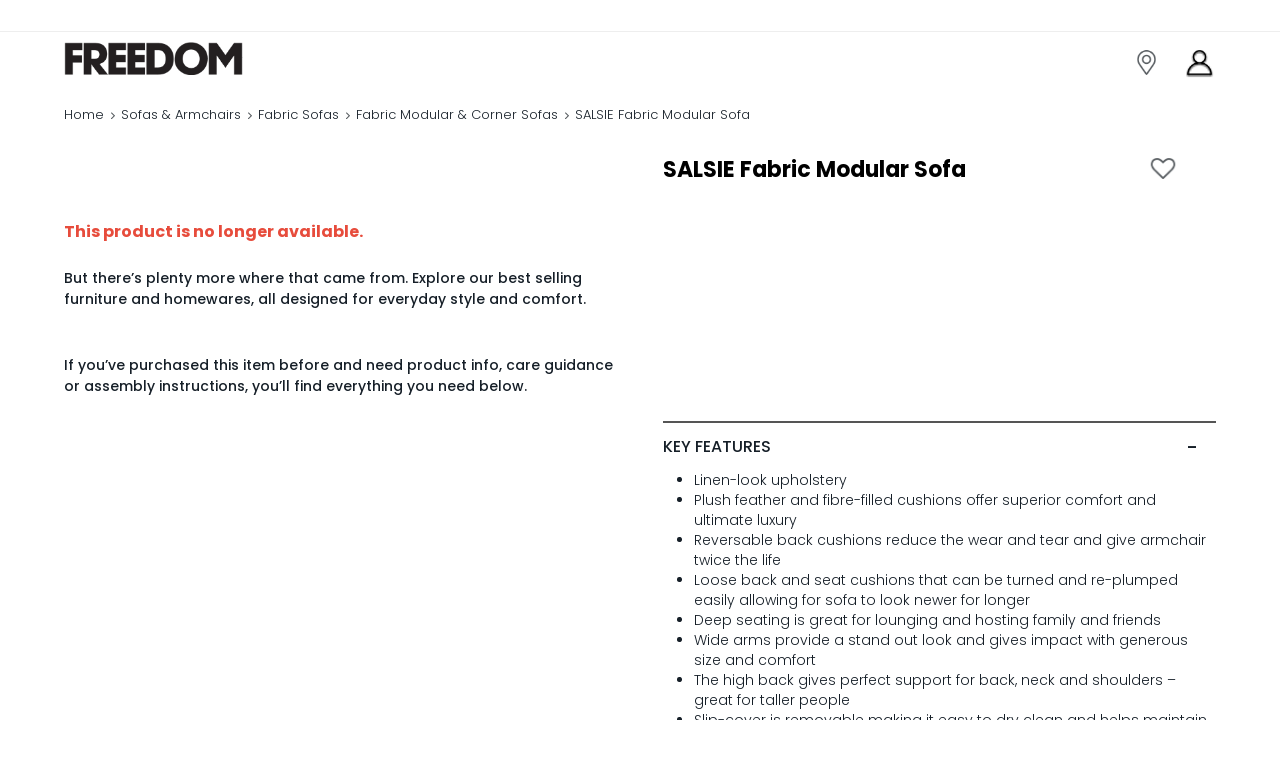

--- FILE ---
content_type: text/html; charset=utf-8
request_url: https://www.freedomfurniture.co.nz/product/24347068
body_size: 112175
content:
<!DOCTYPE html><html lang="en" dir="ltr"><head>
    <meta charset="utf-8">
    <title>Buy Salsie Fabric Modular Sofa Online in NZ | Freedom</title>
    <base href="/">
    <meta name="viewport" content="width=device-width, minimum-scale=1.0, maximum-scale=1.0, user-scalable=no">
    <link rel="icon" type="image/x-icon" href="favicon.ico">
    <link rel="manifest" href="manifest.webmanifest">
    <meta name="description" content="Shop Salsie Fabric Modular Sofa online in New Zealand - Auckland, Hamilton, Christchurch &amp; more. ✓ 40 Years of Great Design ✓ Built to Last ✓ Premium Quality">
    <link rel="stylesheet" type="text/css" href="./assets/Freedom_Web_Fonts_2020/Freedom_Web_Fonts_2020.css">
    <link rel="preconnect" href="https://fonts.gstatic.com">
    <link rel="preconnect" href="https://content.cylindo.com" crossorigin="">
    <link rel="preconnect" href="https://content-v2.cylindo.com" crossorigin="">
    <style>@font-face{font-family:'Poppins';font-style:normal;font-weight:300;font-display:swap;src:url(https://fonts.gstatic.com/s/poppins/v24/pxiByp8kv8JHgFVrLDz8Z11lFc-K.woff2) format('woff2');unicode-range:U+0900-097F, U+1CD0-1CF9, U+200C-200D, U+20A8, U+20B9, U+20F0, U+25CC, U+A830-A839, U+A8E0-A8FF, U+11B00-11B09;}@font-face{font-family:'Poppins';font-style:normal;font-weight:300;font-display:swap;src:url(https://fonts.gstatic.com/s/poppins/v24/pxiByp8kv8JHgFVrLDz8Z1JlFc-K.woff2) format('woff2');unicode-range:U+0100-02BA, U+02BD-02C5, U+02C7-02CC, U+02CE-02D7, U+02DD-02FF, U+0304, U+0308, U+0329, U+1D00-1DBF, U+1E00-1E9F, U+1EF2-1EFF, U+2020, U+20A0-20AB, U+20AD-20C0, U+2113, U+2C60-2C7F, U+A720-A7FF;}@font-face{font-family:'Poppins';font-style:normal;font-weight:300;font-display:swap;src:url(https://fonts.gstatic.com/s/poppins/v24/pxiByp8kv8JHgFVrLDz8Z1xlFQ.woff2) format('woff2');unicode-range:U+0000-00FF, U+0131, U+0152-0153, U+02BB-02BC, U+02C6, U+02DA, U+02DC, U+0304, U+0308, U+0329, U+2000-206F, U+20AC, U+2122, U+2191, U+2193, U+2212, U+2215, U+FEFF, U+FFFD;}@font-face{font-family:'Poppins';font-style:normal;font-weight:500;font-display:swap;src:url(https://fonts.gstatic.com/s/poppins/v24/pxiByp8kv8JHgFVrLGT9Z11lFc-K.woff2) format('woff2');unicode-range:U+0900-097F, U+1CD0-1CF9, U+200C-200D, U+20A8, U+20B9, U+20F0, U+25CC, U+A830-A839, U+A8E0-A8FF, U+11B00-11B09;}@font-face{font-family:'Poppins';font-style:normal;font-weight:500;font-display:swap;src:url(https://fonts.gstatic.com/s/poppins/v24/pxiByp8kv8JHgFVrLGT9Z1JlFc-K.woff2) format('woff2');unicode-range:U+0100-02BA, U+02BD-02C5, U+02C7-02CC, U+02CE-02D7, U+02DD-02FF, U+0304, U+0308, U+0329, U+1D00-1DBF, U+1E00-1E9F, U+1EF2-1EFF, U+2020, U+20A0-20AB, U+20AD-20C0, U+2113, U+2C60-2C7F, U+A720-A7FF;}@font-face{font-family:'Poppins';font-style:normal;font-weight:500;font-display:swap;src:url(https://fonts.gstatic.com/s/poppins/v24/pxiByp8kv8JHgFVrLGT9Z1xlFQ.woff2) format('woff2');unicode-range:U+0000-00FF, U+0131, U+0152-0153, U+02BB-02BC, U+02C6, U+02DA, U+02DC, U+0304, U+0308, U+0329, U+2000-206F, U+20AC, U+2122, U+2191, U+2193, U+2212, U+2215, U+FEFF, U+FFFD;}@font-face{font-family:'Poppins';font-style:normal;font-weight:700;font-display:swap;src:url(https://fonts.gstatic.com/s/poppins/v24/pxiByp8kv8JHgFVrLCz7Z11lFc-K.woff2) format('woff2');unicode-range:U+0900-097F, U+1CD0-1CF9, U+200C-200D, U+20A8, U+20B9, U+20F0, U+25CC, U+A830-A839, U+A8E0-A8FF, U+11B00-11B09;}@font-face{font-family:'Poppins';font-style:normal;font-weight:700;font-display:swap;src:url(https://fonts.gstatic.com/s/poppins/v24/pxiByp8kv8JHgFVrLCz7Z1JlFc-K.woff2) format('woff2');unicode-range:U+0100-02BA, U+02BD-02C5, U+02C7-02CC, U+02CE-02D7, U+02DD-02FF, U+0304, U+0308, U+0329, U+1D00-1DBF, U+1E00-1E9F, U+1EF2-1EFF, U+2020, U+20A0-20AB, U+20AD-20C0, U+2113, U+2C60-2C7F, U+A720-A7FF;}@font-face{font-family:'Poppins';font-style:normal;font-weight:700;font-display:swap;src:url(https://fonts.gstatic.com/s/poppins/v24/pxiByp8kv8JHgFVrLCz7Z1xlFQ.woff2) format('woff2');unicode-range:U+0000-00FF, U+0131, U+0152-0153, U+02BB-02BC, U+02C6, U+02DA, U+02DC, U+0304, U+0308, U+0329, U+2000-206F, U+20AC, U+2122, U+2191, U+2193, U+2212, U+2215, U+FEFF, U+FFFD;}</style>
    <meta name="theme-color" content="#1976d2">
    <meta name="occ-backend-base-url" content="https://api-prod.freedom.com.au">
    <script id="smartedit-injector" src="webApplicationInjector.js" data-smartedit-allow-origin="localhost:9002, *.*.model-t.cc.commerce.ondemand.com:443, *.freedom.com.au:443"></script>
    <script>
      var isUserLoggedInForOPF = false;
    </script>
  <link rel="stylesheet" href="styles-JEP5JSAA.css"><style ng-app-id="ng">[_nghost-ng-c1532493524]     gb-modal .popup-container-global p{font-size:13px}</style><style ng-app-id="ng">[_nghost-ng-c1865074073]     .ui-dialog, [_nghost-ng-c1865074073]     .p-dialog{width:50%}@media (max-width: 768px){[_nghost-ng-c1865074073]     .ui-dialog, [_nghost-ng-c1865074073]     .p-dialog{width:100%;height:100%;max-height:100%}}[_nghost-ng-c1865074073]     .ui-dialog .ui-dialog-content, [_nghost-ng-c1865074073]     .ui-dialog .p-dialog-content, [_nghost-ng-c1865074073]     .p-dialog .ui-dialog-content, [_nghost-ng-c1865074073]     .p-dialog .p-dialog-content{height:100%}.p-dialog-unmasked   [_nghost-ng-c1865074073]     .ui-dialog, .p-dialog-unmasked   [_nghost-ng-c1865074073]     .p-dialog{border:0}@media (max-width: 768px){.p-dialog-unmasked   [_nghost-ng-c1865074073]     .ui-dialog, .p-dialog-unmasked   [_nghost-ng-c1865074073]     .p-dialog{width:auto;height:auto;max-height:initial;margin:0 15px}}.p-dialog-unmasked   [_nghost-ng-c1865074073]     .ui-dialog .p-dialog-content, .p-dialog-unmasked   [_nghost-ng-c1865074073]     .p-dialog .p-dialog-content{padding:0}.p-dialog-unmasked   [_nghost-ng-c1865074073]     .ui-dialog .wrapper-content, .p-dialog-unmasked   [_nghost-ng-c1865074073]     .p-dialog .wrapper-content{padding:0;min-height:1px}.p-dialog-unmasked   [_nghost-ng-c1865074073]     .ui-dialog .cboxClose, .p-dialog-unmasked   [_nghost-ng-c1865074073]     .p-dialog .cboxClose{color:#fff;top:-30px;right:10px}.cboxClose[_ngcontent-ng-c1865074073]{position:absolute;top:2%;right:4%;z-index:11015;cursor:pointer}.wrapper-content[_ngcontent-ng-c1865074073]{min-height:400px;padding:40px 50px}@media (max-width: 768px){.wrapper-content[_ngcontent-ng-c1865074073]{padding:30px 20px}}</style><style ng-app-id="ng">@layer primeng{.p-dialog-mask{position:fixed;top:0;left:0;width:100%;height:100%;display:flex;justify-content:center;align-items:center;pointer-events:none}.p-dialog-mask.p-component-overlay{pointer-events:auto}.p-dialog{display:flex;flex-direction:column;pointer-events:auto;max-height:90%;transform:scale(1);position:relative}.p-dialog-content{overflow-y:auto;flex-grow:1}.p-dialog-header{display:flex;align-items:center;justify-content:space-between;flex-shrink:0}.p-dialog-draggable .p-dialog-header{cursor:move}.p-dialog-footer{flex-shrink:0}.p-dialog .p-dialog-header-icons{display:flex;align-items:center}.p-dialog .p-dialog-header-icon{display:flex;align-items:center;justify-content:center;overflow:hidden;position:relative}.p-fluid .p-dialog-footer .p-button{width:auto}.p-dialog-top .p-dialog,.p-dialog-bottom .p-dialog,.p-dialog-left .p-dialog,.p-dialog-right .p-dialog,.p-dialog-top-left .p-dialog,.p-dialog-top-right .p-dialog,.p-dialog-bottom-left .p-dialog,.p-dialog-bottom-right .p-dialog{margin:.75rem;transform:translateZ(0)}.p-dialog-maximized{-webkit-transition:none;transition:none;transform:none;width:100vw!important;height:100vh!important;top:0!important;left:0!important;max-height:100%;height:100%}.p-dialog-maximized .p-dialog-content{flex-grow:1}.p-dialog-left{justify-content:flex-start}.p-dialog-right{justify-content:flex-end}.p-dialog-top{align-items:flex-start}.p-dialog-top-left{justify-content:flex-start;align-items:flex-start}.p-dialog-top-right{justify-content:flex-end;align-items:flex-start}.p-dialog-bottom{align-items:flex-end}.p-dialog-bottom-left{justify-content:flex-start;align-items:flex-end}.p-dialog-bottom-right{justify-content:flex-end;align-items:flex-end}.p-dialog .p-resizable-handle{position:absolute;font-size:.1px;display:block;cursor:se-resize;width:12px;height:12px;right:1px;bottom:1px}.p-confirm-dialog .p-dialog-content{display:flex;align-items:center}}
</style><style ng-app-id="ng">[_nghost-ng-c1699873987]     .delivery-options-drawer .ui-sidebar-right, [_nghost-ng-c1699873987]     .delivery-options-drawer .p-sidebar-right{width:32em}[_nghost-ng-c1699873987]     .delivery-options-drawer .ui-sidebar-right .drawer-container, [_nghost-ng-c1699873987]     .delivery-options-drawer .p-sidebar-right .drawer-container{background-color:#f5f5f6;height:calc(100% - 123px);overflow-x:hidden;overflow-y:auto}[_nghost-ng-c1699873987]     .delivery-options-drawer .ui-sidebar-right .sidebar-header, [_nghost-ng-c1699873987]     .delivery-options-drawer .p-sidebar-right .sidebar-header{height:50px;background-color:#ededef;display:flex;justify-content:center;align-items:center;text-transform:uppercase}[_nghost-ng-c1699873987]     .delivery-options-drawer .ui-sidebar-right .sidebar-header .title, [_nghost-ng-c1699873987]     .delivery-options-drawer .p-sidebar-right .sidebar-header .title{font-size:14px;color:#161f28;letter-spacing:.5px}[_nghost-ng-c1699873987]     .delivery-options-drawer .ui-sidebar-right .location-change, [_nghost-ng-c1699873987]     .delivery-options-drawer .p-sidebar-right .location-change{padding:30px 35px 10px;background-color:#f5f5f6;border-bottom:1px solid #eeeeee;margin-bottom:10px}[_nghost-ng-c1699873987]     .delivery-options-drawer .ui-sidebar-right .msg-alert, [_nghost-ng-c1699873987]     .delivery-options-drawer .p-sidebar-right .msg-alert{font-size:13px;color:#161f28;font-weight:300;overflow:hidden;max-width:90%;text-overflow:ellipsis;white-space:nowrap}[_nghost-ng-c1699873987]     .delivery-options-drawer .ui-sidebar-right .msg-alert i, [_nghost-ng-c1699873987]     .delivery-options-drawer .p-sidebar-right .msg-alert i{color:#ccc}[_nghost-ng-c1699873987]     .delivery-options-drawer .all-options{padding:0 35px 20px}[_nghost-ng-c1699873987]     .delivery-options-drawer .all-options .messages{font-size:10px;color:#d24c2b;font-weight:500}[_nghost-ng-c1699873987]     .delivery-options-drawer .all-options gb-delivery-types:first-child gb-delivery-options .deliveryType .rad-row{border-top:none}[_nghost-ng-c1699873987]     .delivery-options-drawer .ok-section{padding:10px 20px;background-color:#eee}[_nghost-ng-c1699873987]     .delivery-options-drawer .ok-section .ok-button{width:100%}@media (max-width: 598px){[_nghost-ng-c1699873987]     .delivery-options-drawer .ui-sidebar-right, [_nghost-ng-c1699873987]     .delivery-options-drawer .p-sidebar-right{width:92%}[_nghost-ng-c1699873987]     .delivery-options-drawer .ui-sidebar-right .sidebar-header, [_nghost-ng-c1699873987]     .delivery-options-drawer .p-sidebar-right .sidebar-header{padding:16px}[_nghost-ng-c1699873987]     .delivery-options-drawer .ui-sidebar-right .location-change, [_nghost-ng-c1699873987]     .delivery-options-drawer .p-sidebar-right .location-change{padding:0 15px;background-color:#f9f9f9}[_nghost-ng-c1699873987]     .delivery-options-drawer .ui-sidebar-right .msg-alert, [_nghost-ng-c1699873987]     .delivery-options-drawer .p-sidebar-right .msg-alert{padding-bottom:10px}[_nghost-ng-c1699873987]     .delivery-options-drawer .ui-sidebar-right .all-options, [_nghost-ng-c1699873987]     .delivery-options-drawer .p-sidebar-right .all-options{padding:0 15px}}</style><style ng-app-id="ng">.container[_ngcontent-ng-c1417797128]{max-width:1400px}a[_ngcontent-ng-c1417797128]{text-decoration:none;color:#007ad9}a[_ngcontent-ng-c1417797128]:hover{color:#116fbf;text-decoration:none}.btn[_ngcontent-ng-c1417797128]{--cx-buttons-border-radius: .25rem}*[_ngcontent-ng-c1417797128]{outline:0;-webkit-font-smoothing:antialiased}[_ngcontent-ng-c1417797128]:focus, .form-control[_ngcontent-ng-c1417797128]:focus, input[_ngcontent-ng-c1417797128]:focus{outline-style:solid;outline-color:var(--cx-color-visual-focus);outline-width:0px;outline-offset:0px;transition:none}*[_ngcontent-ng-c1417797128]:focus:not(.focus-visible){outline:none;border-width:2px;border-color:#9c9c9c}body[_ngcontent-ng-c1417797128]   .ui-accordion[_ngcontent-ng-c1417797128]   .ui-accordion-header[_ngcontent-ng-c1417797128]   a[_ngcontent-ng-c1417797128]:focus, body[_ngcontent-ng-c1417797128]   .p-accordion[_ngcontent-ng-c1417797128]   .p-accordion-header[_ngcontent-ng-c1417797128]   a[_ngcontent-ng-c1417797128]:focus{outline:0 none!important;outline-offset:0!important;box-shadow:none!important}.marginAuto[_ngcontent-ng-c1417797128]{margin:auto}.paddingT25[_ngcontent-ng-c1417797128]{padding-top:16px}.paddingR0[_ngcontent-ng-c1417797128]{padding-right:0}.marginT10[_ngcontent-ng-c1417797128]{margin-top:10px}.marginT25[_ngcontent-ng-c1417797128]{margin-bottom:25px}.form-control[_ngcontent-ng-c1417797128]{border-radius:4px;border:solid 1px #eeeeee;background-color:#fff;font-size:14px;font-weight:300;line-height:1.57;letter-spacing:normal;color:#161f28}.form-control[_ngcontent-ng-c1417797128]:disabled{color:#c4c5ca!important}input.ng-invalid.ng-dirty[_ngcontent-ng-c1417797128], input.ng-invalid.ng-touched[_ngcontent-ng-c1417797128], input[type=checkbox].ng-invalid.ng-dirty[_ngcontent-ng-c1417797128], input[type=checkbox].ng-invalid.ng-touched[_ngcontent-ng-c1417797128], input[type=radio].ng-invalid.ng-dirty[_ngcontent-ng-c1417797128], input[type=radio].ng-invalid.ng-touched[_ngcontent-ng-c1417797128], textarea.ng-invalid.ng-dirty[_ngcontent-ng-c1417797128], textarea.ng-invalid.ng-touched[_ngcontent-ng-c1417797128]{outline:0;border:solid 1px #eeeeee}.form-check-customize[_ngcontent-ng-c1417797128]{font-size:14px;line-height:1.57;color:#161f28;position:relative;display:block;padding-left:20px;margin-bottom:10px;-webkit-user-select:none;-moz-user-select:none;-ms-user-select:none;user-select:none;font-weight:300}.form-check-customize[_ngcontent-ng-c1417797128]   label[_ngcontent-ng-c1417797128]{margin:0;line-height:18px}.form-check-customize[_ngcontent-ng-c1417797128]   label[_ngcontent-ng-c1417797128]   .cx-facet-text.name[_ngcontent-ng-c1417797128]{margin-left:8px;display:inline-block}.form-check-customize[_ngcontent-ng-c1417797128]   label[_ngcontent-ng-c1417797128]   .cx-facet-text.value[_ngcontent-ng-c1417797128]{color:#9a9b9f}.form-check-customize[_ngcontent-ng-c1417797128]   input[_ngcontent-ng-c1417797128]{position:absolute;opacity:0;cursor:pointer;height:0;width:0}.form-check-customize[_ngcontent-ng-c1417797128]   .checkmark[_ngcontent-ng-c1417797128]{position:absolute;top:0;left:0;height:16px;width:16px;border-radius:2px;border:solid 1px #364051;background:#fff;cursor:pointer}.form-check-customize[_ngcontent-ng-c1417797128]:hover   input[_ngcontent-ng-c1417797128] ~ .checkmark[_ngcontent-ng-c1417797128]{background-color:#ccc}.form-check-customize[_ngcontent-ng-c1417797128]:hover   input[_ngcontent-ng-c1417797128]:disabled ~ .checkmark[_ngcontent-ng-c1417797128], .form-check-customize[_ngcontent-ng-c1417797128]   input[_ngcontent-ng-c1417797128]:disabled ~ .checkmark[_ngcontent-ng-c1417797128]{background-color:#eee;cursor:not-allowed}.form-check-customize[_ngcontent-ng-c1417797128]   input[_ngcontent-ng-c1417797128]:checked ~ .checkmark[_ngcontent-ng-c1417797128]{background-color:#fff}.form-check-customize[_ngcontent-ng-c1417797128]   input[_ngcontent-ng-c1417797128]:checked ~ .checkmark[_ngcontent-ng-c1417797128]:after{border-color:#364051}.form-check-customize[_ngcontent-ng-c1417797128]   .checkmark[_ngcontent-ng-c1417797128]:after{content:"";position:absolute;display:none}.form-check-customize[_ngcontent-ng-c1417797128]   input[_ngcontent-ng-c1417797128]:checked ~ .checkmark[_ngcontent-ng-c1417797128]:after{display:block}.form-check-customize[_ngcontent-ng-c1417797128]   .checkmark[_ngcontent-ng-c1417797128]:after{left:5px;top:2px;width:5px;height:8px;border:solid #fff;border-width:0 2px 2px 0;-webkit-transform:rotate(45deg);-ms-transform:rotate(45deg);transform:rotate(45deg)}.form-check-customize.my-freedom-checkbox[_ngcontent-ng-c1417797128]   .checkmark[_ngcontent-ng-c1417797128]:after{left:5.5px;top:3px}.form-radio-customize[_ngcontent-ng-c1417797128]{font-size:14px;line-height:1.57;color:#161f28;position:relative;display:block;padding-left:20px;margin-bottom:10px;cursor:pointer;-webkit-user-select:none;-moz-user-select:none;-ms-user-select:none;user-select:none;font-weight:300}.form-radio-customize[_ngcontent-ng-c1417797128]   label[_ngcontent-ng-c1417797128]{margin:0;padding:0 0 0 8px;line-height:18px}.form-radio-customize[_ngcontent-ng-c1417797128]   label[_ngcontent-ng-c1417797128]   .cx-facet-text.value[_ngcontent-ng-c1417797128]{color:#9a9b9f}.form-radio-customize[_ngcontent-ng-c1417797128]   input[_ngcontent-ng-c1417797128]{position:absolute;opacity:0;cursor:pointer}.form-radio-customize[_ngcontent-ng-c1417797128]   .checkmark[_ngcontent-ng-c1417797128]{position:absolute;top:0;left:0;height:16px;width:16px;border:solid 1px #c4c5ca;background:#fff;border-radius:50%;cursor:pointer}.form-radio-customize[_ngcontent-ng-c1417797128]:hover   input[_ngcontent-ng-c1417797128] ~ .checkmark[_ngcontent-ng-c1417797128]{background-color:#ccc}.form-radio-customize[_ngcontent-ng-c1417797128]   input[_ngcontent-ng-c1417797128]:checked ~ .checkmark[_ngcontent-ng-c1417797128]{background-color:#364051}.form-radio-customize[_ngcontent-ng-c1417797128]   .checkmark[_ngcontent-ng-c1417797128]:after{content:"";position:absolute;display:none}.form-radio-customize[_ngcontent-ng-c1417797128]   input[_ngcontent-ng-c1417797128]:checked ~ .checkmark[_ngcontent-ng-c1417797128]:after{display:block}.form-radio-customize[_ngcontent-ng-c1417797128]   .checkmark[_ngcontent-ng-c1417797128]:after{top:4px;left:4px;width:6px;height:6px;border-radius:50%;background:#fff}body[_ngcontent-ng-c1417797128]   .ui-slider[_ngcontent-ng-c1417797128], body[_ngcontent-ng-c1417797128]   .p-slider[_ngcontent-ng-c1417797128]{border-radius:3px;box-shadow:inset 0 1px 5px #0000001a;background-color:#ededef}body[_ngcontent-ng-c1417797128]   .ui-slider[_ngcontent-ng-c1417797128]   .ui-slider-range[_ngcontent-ng-c1417797128], body[_ngcontent-ng-c1417797128]   .p-slider[_ngcontent-ng-c1417797128]   .p-slider-range[_ngcontent-ng-c1417797128]{border-radius:3px;box-shadow:inset 0 1px 5px #0000001a;background-color:#c69c64}body[_ngcontent-ng-c1417797128]   .ui-slider[_ngcontent-ng-c1417797128]   .ui-slider-handle[_ngcontent-ng-c1417797128], body[_ngcontent-ng-c1417797128]   .p-slider[_ngcontent-ng-c1417797128]   .p-slider-handle[_ngcontent-ng-c1417797128]{background-color:#c69c64;border:2px solid #c69c64}[_nghost-ng-c1417797128]   .sidebar-overlay[_ngcontent-ng-c1417797128]{z-index:1249;background-color:#0006;position:fixed;top:0;left:0;width:100%;height:100%}[_nghost-ng-c1417797128]     .ui-sidebar-xs{width:350px}@media (max-width: 767px){[_nghost-ng-c1417797128]     .ui-sidebar-xs{z-index:1250!important}}[_nghost-ng-c1417797128]     .ui-sidebar-close, [_nghost-ng-c1417797128]     .p-sidebar-close{background-size:24px 24px!important;left:15px!important;top:12px!important;width:24px!important;height:24px!important}[_nghost-ng-c1417797128]     p-sidebar:not(.has-back-button)>div>div>button.ui-sidebar-close, [_nghost-ng-c1417797128]     p-sidebar:not(.has-back-button)>div>div>button.p-sidebar-close{background:url(/assets/images/cross-gray.svg) no-repeat 0 0!important}[_nghost-ng-c1417797128]     .pi-times{display:none}[_nghost-ng-c1417797128]     .ui-sidebar-sm{width:32em;z-index:1250!important}[_nghost-ng-c1417797128]     .gb-checkbox .checkmark{width:15px!important;height:15px!important}[_nghost-ng-c1417797128]     .gb-checkbox .checkmark:after{left:5px!important;top:2px!important;width:4px!important;height:7px!important}[_nghost-ng-c1417797128]     input[type=checkbox]{appearance:checkbox;-webkit-appearance:checkbox;-moz-appearance:checkbox}</style><style ng-app-id="ng">@layer primeng{.p-sidebar{position:fixed;transition:transform .3s;display:flex;flex-direction:column}.p-sidebar-content{position:relative;overflow-y:auto;flex-grow:1}.p-sidebar-header{display:flex;align-items:center}.p-sidebar-footer{margin-top:auto}.p-sidebar-icon{display:flex;align-items:center;justify-content:center;margin-left:auto}.p-sidebar-left{top:0;left:0;width:20rem;height:100%}.p-sidebar-right{top:0;right:0;width:20rem;height:100%}.p-sidebar-top{top:0;left:0;width:100%;height:10rem}.p-sidebar-bottom{bottom:0;left:0;width:100%;height:10rem}.p-sidebar-full{width:100%;height:100%;top:0;left:0;-webkit-transition:none;transition:none}.p-sidebar-left.p-sidebar-sm,.p-sidebar-right.p-sidebar-sm{width:20rem}.p-sidebar-left.p-sidebar-md,.p-sidebar-right.p-sidebar-md{width:40rem}.p-sidebar-left.p-sidebar-lg,.p-sidebar-right.p-sidebar-lg{width:60rem}.p-sidebar-top.p-sidebar-sm,.p-sidebar-bottom.p-sidebar-sm{height:10rem}.p-sidebar-top.p-sidebar-md,.p-sidebar-bottom.p-sidebar-md{height:20rem}.p-sidebar-top.p-sidebar-lg,.p-sidebar-bottom.p-sidebar-lg{height:30rem}@media screen and (max-width: 64em){.p-sidebar-left.p-sidebar-lg,.p-sidebar-left.p-sidebar-md,.p-sidebar-right.p-sidebar-lg,.p-sidebar-right.p-sidebar-md{width:20rem}}}
</style><style ng-app-id="ng">[_nghost-ng-c3935080920]     .p-sidebar-header{position:absolute;left:0;right:0;width:100%}[_nghost-ng-c3935080920]     .heading{height:50px;background-color:#ededef;display:flex;justify-content:center;align-items:center;text-transform:uppercase;font-size:14px;color:#161f28;padding-left:15px;padding-right:20px;margin-bottom:0!important}[_nghost-ng-c3935080920]     .p-sidebar-close{position:relative!important}[_nghost-ng-c3935080920]     .p-sidebar-content{overflow:initial}</style><style ng-app-id="ng">gb-responsive-dynamic-banner .p-headline,   gb-responsive-dynamic-banner .banner-content{position:relative;line-height:0;color:#161f28;text-shadow:none;padding:0}  gb-responsive-dynamic-banner gb-general-link a .scale-1 picture img{transform:scale(1)}  gb-responsive-dynamic-banner gb-general-link a .scale-2 picture img{transform:scale(2)}  gb-responsive-dynamic-banner gb-general-link a .scale-3 picture img{transform:scale(3)}  gb-responsive-dynamic-banner gb-general-link a .scale-4 picture img{transform:scale(4)}</style><style ng-app-id="ng">@media (min-width: 768px){[_nghost-ng-c302202213]     .main-layout-container{position:absolute;z-index:2;width:100%;height:100%;display:grid;grid-template-columns:repeat(3,1fr);grid-template-rows:repeat(3,1fr);left:0;top:0}[_nghost-ng-c302202213]     .main-layout-container .comp-container{display:flex;height:100%;width:100%}[_nghost-ng-c302202213]     .main-layout-container .comp-container.y-align-top{align-items:flex-start}[_nghost-ng-c302202213]     .main-layout-container .comp-container.y-align-middle{align-items:center}[_nghost-ng-c302202213]     .main-layout-container .comp-container.y-align-bottom{align-items:flex-end}[_nghost-ng-c302202213]     .main-layout-container .comp-container.x-align-left{justify-content:flex-start}[_nghost-ng-c302202213]     .main-layout-container .comp-container.x-align-center{justify-content:center}[_nghost-ng-c302202213]     .main-layout-container .comp-container.x-align-right{justify-content:flex-end}[_nghost-ng-c302202213]     .main-layout-container .comp-container gb-paragraph p{font-size:1vw;line-height:normal;text-shadow:2px 2px 4px rgba(0,0,0,.5);position:relative;z-index:2;padding:0;color:#fff;width:100%;text-align:center;margin:0}}@media (max-width: 767px){[_nghost-ng-c302202213]     .main-layout-container{position:absolute;z-index:2;width:100%;height:100%;display:block;left:0;top:0;padding:15px}[_nghost-ng-c302202213]     .main-layout-container .comp-container{display:flex;height:auto;width:100%;justify-content:center;align-items:flex-start}[_nghost-ng-c302202213]     .main-layout-container .comp-container.y-align-top, [_nghost-ng-c302202213]     .main-layout-container .comp-container .y-align-middle, [_nghost-ng-c302202213]     .main-layout-container .comp-container .y-align-bottom{align-items:flex-start}[_nghost-ng-c302202213]     .main-layout-container .comp-container.x-align-left, [_nghost-ng-c302202213]     .main-layout-container .comp-container .x-align-center, [_nghost-ng-c302202213]     .main-layout-container .comp-container .x-align-right{justify-content:center}[_nghost-ng-c302202213]     .main-layout-container .comp-container gb-paragraph p{font-size:1vw;line-height:normal;text-shadow:2px 2px 4px rgba(0,0,0,.5);position:relative;z-index:2;padding:0;color:#fff;width:100%;text-align:center;margin:0}}</style><style ng-app-id="ng">.spacing[_ngcontent-ng-c3830707830]{padding:15px 75px 75px}@media (max-width: 767px){.spacing[_ngcontent-ng-c3830707830]{padding:15px 15px 50px}}.content-paragraph[_ngcontent-ng-c3830707830]{margin:0 0 20px}</style><style ng-app-id="ng">@media (max-width: 767px){[_nghost-ng-c2562899545]    {width:100%;padding:14px;font-size:1em;color:#161f28;border-bottom:1px solid #eeeeee;font-weight:500}[_nghost-ng-c2562899545]    >a{color:#161f28}}@media (max-width: 767px){[_nghost-ng-c2562899545]     cx-page-slot{display:none}}[_nghost-ng-c2562899545]     .my-accountLink{display:none}@media (max-width: 767px){[_nghost-ng-c2562899545]     .my-accountLink{display:block}}[_nghost-ng-c2562899545]     .my-accountLink cx-link{padding:0!important;border:none!important}[_nghost-ng-c2562899545]     .login-link{font-size:13px;font-weight:500;font-stretch:normal;font-style:normal;letter-spacing:normal;text-align:center;color:#161f28;padding:6px 0;line-height:1.38;display:inline-block}@media (max-width: 767px){[_nghost-ng-c2562899545]     .login-link{font-size:14px}}[_nghost-ng-c2562899545]     gb-navigation>gb-navigation-ui>nav>cx-generic-link, [_nghost-ng-c2562899545]     gb-navigation>gb-navigation-ui>nav>gb-general-link{min-height:auto;padding:0}[_nghost-ng-c2562899545]     gb-navigation>gb-navigation-ui>nav>cx-generic-link a .nav-heading5, [_nghost-ng-c2562899545]     gb-navigation>gb-navigation-ui>nav>gb-general-link a .nav-heading5{font-size:13px;font-weight:500;font-stretch:normal;font-style:normal;letter-spacing:normal;text-align:center;color:#161f28;padding:6px 0;line-height:18px;display:inline-block}[_nghost-ng-c2562899545]     gb-navigation-ui.flyout>nav:hover>.wrapper.opened>.childs{display:inline-block}[_nghost-ng-c2562899545]     gb-navigation-ui.flyout>nav:hover>.wrapper.opened{max-height:100vh;overflow:hidden;transition:ease-in-out .5s max-height}[_nghost-ng-c2562899545]     gb-navigation-ui.flyout>nav>.wrapper{transition:opacity .4s}[_nghost-ng-c2562899545]     gb-navigation-ui.flyout>nav{position:relative}@media (max-width: 767px){[_nghost-ng-c2562899545]     gb-navigation-ui.flyout>nav .nav-heading5{width:100%;padding:0;font-size:1em;color:#161f28;border-bottom:none;font-weight:500;text-transform:capitalize}}[_nghost-ng-c2562899545]     gb-navigation-ui.flyout>nav>.wrapper{width:220px;height:auto;padding:0!important;right:0;background:none;box-shadow:none;max-height:auto;min-height:auto}[_nghost-ng-c2562899545]     gb-navigation-ui.flyout>nav>.wrapper .childs{width:auto;flex-wrap:wrap;min-height:auto;padding:10px 16px 5px!important;margin:20px auto auto;background-color:#f9f9f9;position:relative;width:220px;height:auto;box-shadow:0 0 4px #00000026;border-radius:5px}[_nghost-ng-c2562899545]     gb-navigation-ui.flyout>nav>.wrapper .childs a{font-size:13px;font-weight:500;font-stretch:normal;font-style:normal;line-height:normal;letter-spacing:normal;color:#161f28}[_nghost-ng-c2562899545]     gb-navigation-ui.flyout>nav>.wrapper .childs a:hover{color:#d24c2b}[_nghost-ng-c2562899545]     gb-navigation-ui.flyout>nav>.wrapper .childs:after{bottom:100%;left:30px;border:solid transparent;content:"";height:0;width:0;position:absolute;pointer-events:none;border-color:#f9f9f900;border-bottom-color:#f9f9f9;border-width:15px;margin-left:-15px}[_nghost-ng-c2562899545]     gb-navigation-ui.flyout>nav>.wrapper .childs nav{margin-bottom:5px!important;min-width:auto!important;width:100%;flex-basis:100%!important}[_nghost-ng-c2562899545]     gb-navigation-ui.flyout>nav>.wrapper .childs nav:last-child{border-top:1px solid rgba(0,0,0,.15)}[_nghost-ng-c2562899545]     gb-navigation-ui.flyout>nav>.wrapper .childs nav:last-child a{width:192px;height:32px;margin:16px 15px 0 13px;padding:8px;border-radius:4px;color:#fff;text-align:center;font-size:14px;line-height:1.2;background:#9a9b9f url(/assets/images/sign-out-v-2.svg) no-repeat 150px center}</style><style ng-app-id="ng">.pdp-spinner[_ngcontent-ng-c1718877363]{height:300px}.hero-video[_ngcontent-ng-c1718877363]{display:flex;justify-content:center;align-items:center;flex-direction:row;padding:0 0 30px}.hero-video[_ngcontent-ng-c1718877363]     gb-video-player{height:400px;width:90%;display:flex;justify-content:center;align-items:center;flex-direction:row}.hero-banner[_ngcontent-ng-c1718877363]{padding:0;margin-bottom:60px}.hero-banner[_ngcontent-ng-c1718877363]     cx-media img, .hero-banner[_ngcontent-ng-c1718877363]     gb-device-media img{width:100%;max-height:510px}.hero-banner[_ngcontent-ng-c1718877363]   .heart-icon-new[_ngcontent-ng-c1718877363]{padding-left:41px;margin-top:-5px}.hero-banner[_ngcontent-ng-c1718877363]   .heart-icon-new[_ngcontent-ng-c1718877363]     gb-wishlist-control{position:static;margin-top:-5px;float:right}.hero-banner[_ngcontent-ng-c1718877363]   .hero-title[_ngcontent-ng-c1718877363]{position:absolute;right:55px;top:40px;padding:20px 30px;background-color:#fff;z-index:10;display:flex;justify-content:flex-start;align-items:flex-start;box-shadow:2px 4px 6px #959889}.hero-banner[_ngcontent-ng-c1718877363]   .hero-title[_ngcontent-ng-c1718877363]   .add-wishlist[_ngcontent-ng-c1718877363]{margin-top:-4px;margin-left:10px}.hero-banner[_ngcontent-ng-c1718877363]   .hero-title[_ngcontent-ng-c1718877363]   .title[_ngcontent-ng-c1718877363]{font-weight:700;font-size:18px;max-width:460px;line-height:1.1}</style><style ng-app-id="ng">.product[_ngcontent-ng-c1262686347]{margin-bottom:14px}.product[_ngcontent-ng-c1262686347]   .p-name[_ngcontent-ng-c1262686347]   .name[_ngcontent-ng-c1262686347]{font-size:22px;color:#000;font-weight:700;line-height:1.08;letter-spacing:normal;margin-bottom:0}@media (max-width: 992px){.product[_ngcontent-ng-c1262686347]   .p-name[_ngcontent-ng-c1262686347]   .name[_ngcontent-ng-c1262686347]{margin-bottom:8px}}@media (max-width: 767px){.product[_ngcontent-ng-c1262686347]   .p-name[_ngcontent-ng-c1262686347]   .name[_ngcontent-ng-c1262686347]{font-size:18px}}.product[_ngcontent-ng-c1262686347]     .product-brand{margin-top:4px}@media (max-width: 767px){.gb-product-images[_ngcontent-ng-c1262686347]   .thumbs-bottom-section[_ngcontent-ng-c1262686347]{margin-bottom:40px;min-height:60px}}</style><style ng-app-id="ng">.product-dimensions[_ngcontent-ng-c2284739659]{padding:30px 0 20px;border-top:2px solid #161f28}.product-dimensions.restricted-product[_ngcontent-ng-c2284739659]{border-top:none}.product-dimensions[_ngcontent-ng-c2284739659]   .header[_ngcontent-ng-c2284739659]{font-size:28px;font-weight:700;font-stretch:normal;font-style:normal;line-height:1.11;letter-spacing:normal;text-align:center;color:#161f28;margin-bottom:32px}.product-dimensions[_ngcontent-ng-c2284739659]   .dim-media[_ngcontent-ng-c2284739659]{display:flex;justify-content:center;margin:auto auto 0;cursor:pointer}@media (min-width: 768px) and (max-width: 991.98px){.product-dimensions[_ngcontent-ng-c2284739659]   .dim-media[_ngcontent-ng-c2284739659]{min-height:225px}}.product-dimensions[_ngcontent-ng-c2284739659]   .dim-media[_ngcontent-ng-c2284739659]     gb-video-player{height:370px;width:100%}@media (max-width: 767px){.product-dimensions[_ngcontent-ng-c2284739659]{padding:20px 0}.product-dimensions[_ngcontent-ng-c2284739659]   .header[_ngcontent-ng-c2284739659]{font-size:20px;margin-bottom:25px;height:auto}.product-dimensions[_ngcontent-ng-c2284739659]   .dim-media[_ngcontent-ng-c2284739659]{width:100%;height:auto;min-height:auto}.product-dimensions[_ngcontent-ng-c2284739659]   .dim-media[_ngcontent-ng-c2284739659]     cx-media img, .product-dimensions[_ngcontent-ng-c2284739659]   .dim-media[_ngcontent-ng-c2284739659]     gb-device-media img, .product-dimensions[_ngcontent-ng-c2284739659]   .dim-media[_ngcontent-ng-c2284739659]     gb-video-player{height:auto}.product-dimensions[_ngcontent-ng-c2284739659]   .dim-media[_ngcontent-ng-c2284739659]   .expand-panel[_ngcontent-ng-c2284739659]{margin-top:35px;text-transform:none}.product-dimensions[_ngcontent-ng-c2284739659]   .dim-media[_ngcontent-ng-c2284739659]   .dimensions-desc[_ngcontent-ng-c2284739659]{flex-flow:row wrap}.product-dimensions[_ngcontent-ng-c2284739659]   .dim-media[_ngcontent-ng-c2284739659]   .dimensions-desc[_ngcontent-ng-c2284739659]   .delivery-prep[_ngcontent-ng-c2284739659]{padding:10px 20px;margin:8px 0 0;width:100%}.product-dimensions[_ngcontent-ng-c2284739659]   .dim-media[_ngcontent-ng-c2284739659]   .dimensions-desc[_ngcontent-ng-c2284739659]   .delivery-prep[_ngcontent-ng-c2284739659]   .title[_ngcontent-ng-c2284739659]{font-size:18px;font-weight:700}.product-dimensions[_ngcontent-ng-c2284739659]   .dim-media[_ngcontent-ng-c2284739659]   .dimensions-desc[_ngcontent-ng-c2284739659]   .delivery-prep[_ngcontent-ng-c2284739659]   .sub-title[_ngcontent-ng-c2284739659]{font-size:13px;margin-bottom:10px}.product-dimensions[_ngcontent-ng-c2284739659]   .dim-media[_ngcontent-ng-c2284739659]   .dimensions-desc[_ngcontent-ng-c2284739659]   .delivery-prep[_ngcontent-ng-c2284739659]   .link[_ngcontent-ng-c2284739659]{font-size:14px}.product-dimensions[_ngcontent-ng-c2284739659]   .dim-media[_ngcontent-ng-c2284739659]   .dimensions-desc[_ngcontent-ng-c2284739659]   .dim[_ngcontent-ng-c2284739659]{height:85px;width:33%}}</style><style ng-app-id="ng">[_nghost-ng-c2570998403]     .dialog-video{width:60vw;margin-top:30px}[_nghost-ng-c2570998403]     .dialog-video gb-video-player{height:60vh}@media (max-width: 767px){[_nghost-ng-c2570998403]     .dialog-video{width:100vw;margin-top:0}[_nghost-ng-c2570998403]     .dialog-video gb-video-player{height:60vh}}</style><style ng-app-id="ng">[_nghost-ng-c2898952614]{width:100%;display:block}[_nghost-ng-c2898952614]     #ngb-panel-0-header>div>button :focus:not(.focus-visible){outline:none;border-width:0!important}[_nghost-ng-c2898952614]     .title{cursor:pointer}[_nghost-ng-c2898952614]     .download-options cx-generic-link a .content-container{display:flex;justify-content:space-between;align-self:center;border-bottom:2px solid #555}[_nghost-ng-c2898952614]     .download-options cx-generic-link a .content-container .rgt-sec{display:flex;flex-direction:column;justify-content:center;align-items:flex-start}[_nghost-ng-c2898952614]     .download-options cx-generic-link a .content-container gb-device-media{width:48px;height:48px;line-height:48px;text-align:center;vertical-align:middle;display:flex;justify-content:center;align-items:center}[_nghost-ng-c2898952614]     .download-options cx-generic-link a .content-container gb-device-media picture img{height:auto;width:30px}[_nghost-ng-c2898952614]     .accordion .card .card-header, [_nghost-ng-c2898952614]     .download-options cx-generic-link a{text-transform:uppercase;background-color:#fff!important;padding:0;color:#161f28;font-weight:500;font-size:16px}[_nghost-ng-c2898952614]     .accordion .card{border-top:2px solid #555;margin-bottom:0}[_nghost-ng-c2898952614]     .accordion .card:last-child{border-bottom:2px solid #555!important}[_nghost-ng-c2898952614]     .accordion .card .card-header .btn-link:hover{text-decoration:none!important}[_nghost-ng-c2898952614]     .accordion .card .card-header .btn-link:focus{text-decoration:none!important;border-width:0!important}[_nghost-ng-c2898952614]     .accordion .card .card-header .btn-link{border-width:0!important;font-size:20px}[_nghost-ng-c2898952614]     .accordion .card .card-body{padding:0 0 20px 15px}[_nghost-ng-c2898952614]     .nav-tabs{flex-wrap:nowrap;justify-content:center!important;border-bottom:0}[_nghost-ng-c2898952614]     .nav-tabs .nav-item .nav-link{font-size:14px;line-height:1.14;letter-spacing:.5px;text-align:center;color:#161f28;font-weight:500;padding:18px 5px 14px;border-bottom:4px solid transparent;margin-right:65px;text-transform:uppercase}@media (min-width: 768px) and (max-width: 991.98px){[_nghost-ng-c2898952614]     .nav-tabs .nav-item .nav-link{margin-right:40px}}[_nghost-ng-c2898952614]     .nav-tabs .nav-item .nav-link.active{border-bottom:4px solid #161f28;color:#161f28}[_nghost-ng-c2898952614]     .tab-content{border-top:1px solid #ededef;border-bottom:0;background:#fff;padding:16px 0}@media (min-width: 1600px){[_nghost-ng-c2898952614]     .tab-content{min-width:1600px}}[_nghost-ng-c2898952614]     .tab-content p{font-size:14px;line-height:1.47;color:#161f28;font-weight:300}@media screen and (max-width: 767px){[_nghost-ng-c2898952614]{width:100%;display:block}[_nghost-ng-c2898952614]     .nav-tabs{flex-wrap:nowrap;justify-content:center!important}[_nghost-ng-c2898952614]     .nav-tabs .nav-item{display:flex;align-items:center}[_nghost-ng-c2898952614]     .nav-tabs .nav-item .nav-link{font-size:12px;padding:14px 3px;margin-right:10px;text-transform:capitalize}[_nghost-ng-c2898952614]     .tab-content{border-top:1px solid #ededef;border-bottom:1px solid #ededef;background:#fff;padding:16px 0}[_nghost-ng-c2898952614]     .tab-content .left-section{width:100%;padding-top:0}[_nghost-ng-c2898952614]     .tab-content .right-section{width:100%}[_nghost-ng-c2898952614]     .tab-content .right-section .box{padding:24px;margin-bottom:16px}[_nghost-ng-c2898952614]     .tab-content .right-section .box .color-help{clear:both}[_nghost-ng-c2898952614]     .tab-content .right-section .box .color-help .help-title{font-size:16px;float:left;width:60%}[_nghost-ng-c2898952614]     .tab-content .right-section .box .color-help .color-description{float:left;width:60%;margin-bottom:0}[_nghost-ng-c2898952614]     .tab-content .right-section .box .color-help .color-image{clear:both}[_nghost-ng-c2898952614]     .tab-content .right-section .box .color-help .color-image img{border-radius:8px}[_nghost-ng-c2898952614]     .tab-content .right-section .box .content-container{font-size:13px}[_nghost-ng-c2898952614]     .tab-content .right-section .box .content-container h4{font-size:18px;font-weight:700}[_nghost-ng-c2898952614]     .tab-content .right-section .box.buttons-container .content-container{padding:14px}}</style><style ng-app-id="ng">.usp-bar[_ngcontent-ng-c3442776784]{display:flex;justify-content:space-evenly;border-top:1px solid #ededef}.usp-bar[_ngcontent-ng-c3442776784]   .tile[_ngcontent-ng-c3442776784]{flex-basis:33.333333%;max-width:33.333333%;display:flex;align-items:center;padding:0;margin-top:45px;margin-bottom:45px}.usp-bar[_ngcontent-ng-c3442776784]   .tile[_ngcontent-ng-c3442776784]   .media[_ngcontent-ng-c3442776784]{margin-right:21px;width:40%}.usp-bar[_ngcontent-ng-c3442776784]   .tile[_ngcontent-ng-c3442776784]   .media[_ngcontent-ng-c3442776784]     cx-media img, .usp-bar[_ngcontent-ng-c3442776784]   .tile[_ngcontent-ng-c3442776784]   .media[_ngcontent-ng-c3442776784]     gb-device-media img{max-height:130px;max-width:130px}.usp-bar[_ngcontent-ng-c3442776784]   .tile[_ngcontent-ng-c3442776784]   .details[_ngcontent-ng-c3442776784]{display:flex;flex-direction:column;justify-content:flex-start;width:50%}.usp-bar[_ngcontent-ng-c3442776784]   .tile[_ngcontent-ng-c3442776784]   .details[_ngcontent-ng-c3442776784]   .headline[_ngcontent-ng-c3442776784]{font-weight:700;font-size:18px;font-stretch:normal;font-style:normal;line-height:1.1;letter-spacing:normal;color:#161f28}.usp-bar[_ngcontent-ng-c3442776784]   .tile[_ngcontent-ng-c3442776784]   .details[_ngcontent-ng-c3442776784]   .content[_ngcontent-ng-c3442776784]{font-size:13px;font-weight:300;font-stretch:normal;font-style:normal;line-height:normal;letter-spacing:normal;color:#161f28;margin:8px 0 12px}.usp-bar[_ngcontent-ng-c3442776784]   .tile[_ngcontent-ng-c3442776784]   .details[_ngcontent-ng-c3442776784]   .more[_ngcontent-ng-c3442776784]{font-weight:500;font-size:14px;line-height:1.14}.usp-bar[_ngcontent-ng-c3442776784]   .tile[_ngcontent-ng-c3442776784]   .details[_ngcontent-ng-c3442776784]   .more[_ngcontent-ng-c3442776784]     a{color:#161f28}.usp-bar[_ngcontent-ng-c3442776784]   .tile[_ngcontent-ng-c3442776784]   .details[_ngcontent-ng-c3442776784]   .more[_ngcontent-ng-c3442776784]     img{height:16px;width:16px;margin-left:4px;margin-top:0}@media (max-width: 768px){.usp-bar[_ngcontent-ng-c3442776784]{display:flex;justify-content:space-evenly;flex-direction:column}.usp-bar[_ngcontent-ng-c3442776784]   .tile[_ngcontent-ng-c3442776784]{flex-basis:100%;max-width:100%;margin-top:8px;margin-bottom:8px}.usp-bar[_ngcontent-ng-c3442776784]   .tile[_ngcontent-ng-c3442776784]   .details[_ngcontent-ng-c3442776784]{display:flex;flex-direction:column;justify-content:flex-start;width:50%}.usp-bar[_ngcontent-ng-c3442776784]   .tile[_ngcontent-ng-c3442776784]   .details[_ngcontent-ng-c3442776784]   .headline[_ngcontent-ng-c3442776784]{font-size:18px;font-weight:700}.usp-bar[_ngcontent-ng-c3442776784]   .tile[_ngcontent-ng-c3442776784]   .details[_ngcontent-ng-c3442776784]   .content[_ngcontent-ng-c3442776784]{font-size:11px}}</style><style ng-app-id="ng">.story-teller-list[_ngcontent-ng-c4094212390]{margin:30px 0}</style><style ng-app-id="ng">[_nghost-ng-c106841451]     .how-it-feels{margin-top:50px}[_nghost-ng-c106841451]     .how-it-feels .header{font-size:28px;font-weight:700;font-stretch:normal;font-style:normal;line-height:1.11;letter-spacing:normal;text-align:center;color:#161f28;margin-bottom:27px}[_nghost-ng-c106841451]     .how-it-feels .video-sec{max-width:770px;margin:0 auto;display:flex;justify-content:center;align-items:center;flex-direction:row}[_nghost-ng-c106841451]     .how-it-feels .video-sec   gb-video-player{width:100%;height:400px;display:flex;justify-content:center;align-items:center;flex-direction:row;margin-bottom:30px}[_nghost-ng-c106841451]     .how-it-feels .gb-media{display:flex;justify-content:center;width:770px;height:434px;margin:0 auto 23px}[_nghost-ng-c106841451]     .how-it-feels .gb-media cx-media, [_nghost-ng-c106841451]     .how-it-feels .gb-media gb-device-media{height:434px}[_nghost-ng-c106841451]     .how-it-feels .gb-media cx-media img, [_nghost-ng-c106841451]     .how-it-feels .gb-media gb-device-media img{height:434px}[_nghost-ng-c106841451]     .how-it-feels .comfort-ratings{display:flex;justify-content:space-between;width:770px;margin:auto;flex-wrap:wrap}[_nghost-ng-c106841451]     .how-it-feels .comfort-ratings .comfort-rating{width:calc(32% - 15px);margin-bottom:24px}[_nghost-ng-c106841451]     .how-it-feels .comfort-ratings .comfort-rating .progress-header{font-weight:500;font-size:14px;font-stretch:normal;font-style:normal;line-height:1.14;letter-spacing:.5px;color:#161f28;margin-bottom:15px;text-align:center}[_nghost-ng-c106841451]     .how-it-feels .comfort-ratings .comfort-rating .progress-section .progress-left, [_nghost-ng-c106841451]     .how-it-feels .comfort-ratings .comfort-rating .progress-section .progress-right{font-weight:500;font-size:14px;font-stretch:normal;font-style:normal;line-height:1.14;letter-spacing:normal;color:#161f28;margin-top:5px}[_nghost-ng-c106841451]     .how-it-feels .comfort-ratings .comfort-rating .progress-section .progress-right{float:right}[_nghost-ng-c106841451]     .how-it-feels .comfort-ratings .comfort-rating   .progress{height:6px;background:#ededef}[_nghost-ng-c106841451]     .how-it-feels .comfort-ratings .comfort-rating   .progress .bg-success{background-color:#c69c64!important}@media (max-width: 768px){.how-it-feels[_ngcontent-ng-c106841451]{margin-top:25px}.how-it-feels[_ngcontent-ng-c106841451]   .header[_ngcontent-ng-c106841451]{font-size:20px;margin-bottom:16px}.how-it-feels[_ngcontent-ng-c106841451]   .gb-media[_ngcontent-ng-c106841451]{width:100%;height:200px;margin:0 auto 16px}.how-it-feels[_ngcontent-ng-c106841451]   .gb-media[_ngcontent-ng-c106841451]     cx-media, .how-it-feels[_ngcontent-ng-c106841451]   .gb-media[_ngcontent-ng-c106841451]     gb-device-media{height:200px}.how-it-feels[_ngcontent-ng-c106841451]   .gb-media[_ngcontent-ng-c106841451]     cx-media img, .how-it-feels[_ngcontent-ng-c106841451]   .gb-media[_ngcontent-ng-c106841451]     gb-device-media img{height:200px}.how-it-feels[_ngcontent-ng-c106841451]   .comfort-ratings[_ngcontent-ng-c106841451]{flex-direction:column;justify-content:center;align-items:center;width:100%}.how-it-feels[_ngcontent-ng-c106841451]   .comfort-ratings[_ngcontent-ng-c106841451]   .comfort-rating[_ngcontent-ng-c106841451]{width:100%;margin-right:auto}}</style><style ng-app-id="ng">.features[_ngcontent-ng-c1745944202]{border-top:1px solid #ededef;border-bottom:1px solid #ededef;padding-top:50px;width:90%;margin:30px 5% 0;padding-bottom:24px}.features[_ngcontent-ng-c1745944202]   .header[_ngcontent-ng-c1745944202]{font-size:28px;font-weight:700;font-stretch:normal;font-style:normal;line-height:1.11;letter-spacing:normal;text-align:center;color:#161f28;margin-bottom:16px}.features[_ngcontent-ng-c1745944202]   .sub-header[_ngcontent-ng-c1745944202]{font-size:18px;font-weight:500;font-stretch:normal;font-style:normal;line-height:1.38;letter-spacing:normal;text-align:center;color:#161f28;width:46%;margin:auto auto 30px}.features[_ngcontent-ng-c1745944202]   .tiles[_ngcontent-ng-c1745944202]{display:flex;justify-content:center;align-items:center;flex-flow:row wrap}.features[_ngcontent-ng-c1745944202]   .tiles[_ngcontent-ng-c1745944202]   .tile[_ngcontent-ng-c1745944202]{display:flex;justify-content:flex-start;align-items:center;padding:24px 16px;border:1px solid #eeeeee;margin-left:2.5%;margin-right:2.5%;margin-bottom:30px}.features[_ngcontent-ng-c1745944202]   .tiles[_ngcontent-ng-c1745944202]   .tile[_ngcontent-ng-c1745944202]   .left-section[_ngcontent-ng-c1745944202]     img{height:120px;width:120px}.features[_ngcontent-ng-c1745944202]   .tiles[_ngcontent-ng-c1745944202]   .tile[_ngcontent-ng-c1745944202]   .right-section[_ngcontent-ng-c1745944202]{font-stretch:normal;letter-spacing:normal;font-style:normal}.features[_ngcontent-ng-c1745944202]   .tiles[_ngcontent-ng-c1745944202]   .tile[_ngcontent-ng-c1745944202]   .right-section[_ngcontent-ng-c1745944202]   .title[_ngcontent-ng-c1745944202]{font-weight:700;font-size:18px;line-height:1.1;color:#161f28}.features[_ngcontent-ng-c1745944202]   .tiles[_ngcontent-ng-c1745944202]   .tile[_ngcontent-ng-c1745944202]   .right-section[_ngcontent-ng-c1745944202]   .description[_ngcontent-ng-c1745944202]{font-size:14px;line-height:1.47;color:#161f28;font-weight:300;margin-top:12px;margin-bottom:24px}.features[_ngcontent-ng-c1745944202]   .tiles[_ngcontent-ng-c1745944202]   .tile[_ngcontent-ng-c1745944202]   .right-section[_ngcontent-ng-c1745944202]   .more[_ngcontent-ng-c1745944202]{font-weight:500;font-size:14px;line-height:1.14}.features[_ngcontent-ng-c1745944202]   .tiles[_ngcontent-ng-c1745944202]   .tile[_ngcontent-ng-c1745944202]   .right-section[_ngcontent-ng-c1745944202]   .more[_ngcontent-ng-c1745944202]     a{color:#161f28}.features[_ngcontent-ng-c1745944202]   .tiles[_ngcontent-ng-c1745944202]   .tile[_ngcontent-ng-c1745944202]   .right-section[_ngcontent-ng-c1745944202]   .more[_ngcontent-ng-c1745944202]     img{height:16px;width:16px;margin-left:5px;margin-top:-3px}.features[_ngcontent-ng-c1745944202]   .tiles.list[_ngcontent-ng-c1745944202]   .tile[_ngcontent-ng-c1745944202]{width:45%;flex-direction:row}.features[_ngcontent-ng-c1745944202]   .tiles.list[_ngcontent-ng-c1745944202]   .tile[_ngcontent-ng-c1745944202]   .right-section[_ngcontent-ng-c1745944202]{padding-left:20px}.features[_ngcontent-ng-c1745944202]   .tiles.grid[_ngcontent-ng-c1745944202]{padding-left:11%}.features[_ngcontent-ng-c1745944202]   .tiles.grid[_ngcontent-ng-c1745944202]   .tile[_ngcontent-ng-c1745944202]{flex-direction:column;width:270px}.features[_ngcontent-ng-c1745944202]   .tiles.grid[_ngcontent-ng-c1745944202]   .tile[_ngcontent-ng-c1745944202]   .right-section[_ngcontent-ng-c1745944202]{text-align:center;padding-top:20px}@media (max-width: 767px){.features[_ngcontent-ng-c1745944202]{margin-top:30px;padding-top:25px}.features[_ngcontent-ng-c1745944202]   .header[_ngcontent-ng-c1745944202]{font-size:20px}.features[_ngcontent-ng-c1745944202]   .sub-header[_ngcontent-ng-c1745944202]{font-size:13px;margin-bottom:10px;padding:0;width:100%}.features[_ngcontent-ng-c1745944202]   .tiles[_ngcontent-ng-c1745944202]   .tile[_ngcontent-ng-c1745944202]{padding:12px 15px;margin-left:0;margin-right:0;margin-bottom:10px}.features[_ngcontent-ng-c1745944202]   .tiles[_ngcontent-ng-c1745944202]   .tile[_ngcontent-ng-c1745944202]   .left-section[_ngcontent-ng-c1745944202]    {margin-right:30px}.features[_ngcontent-ng-c1745944202]   .tiles[_ngcontent-ng-c1745944202]   .tile[_ngcontent-ng-c1745944202]   .left-section[_ngcontent-ng-c1745944202]     img{height:80px;width:80px}.features[_ngcontent-ng-c1745944202]   .tiles[_ngcontent-ng-c1745944202]   .tile[_ngcontent-ng-c1745944202]   .right-section[_ngcontent-ng-c1745944202]   .title[_ngcontent-ng-c1745944202]{font-size:18px;font-weight:700}.features[_ngcontent-ng-c1745944202]   .tiles[_ngcontent-ng-c1745944202]   .tile[_ngcontent-ng-c1745944202]   .right-section[_ngcontent-ng-c1745944202]   .description[_ngcontent-ng-c1745944202]{font-size:13px;margin-bottom:0}.features[_ngcontent-ng-c1745944202]   .tiles[_ngcontent-ng-c1745944202]   .tile[_ngcontent-ng-c1745944202]   .right-section[_ngcontent-ng-c1745944202]   .more[_ngcontent-ng-c1745944202]{margin-bottom:5px}.features[_ngcontent-ng-c1745944202]   .tiles.list[_ngcontent-ng-c1745944202]{padding-left:0}.features[_ngcontent-ng-c1745944202]   .tiles.list[_ngcontent-ng-c1745944202]   .tile[_ngcontent-ng-c1745944202]{width:100%}.features[_ngcontent-ng-c1745944202]   .tiles.list[_ngcontent-ng-c1745944202]   .tile[_ngcontent-ng-c1745944202]   .right-section[_ngcontent-ng-c1745944202], .features[_ngcontent-ng-c1745944202]   .tiles.grid[_ngcontent-ng-c1745944202]{padding-left:10px}.features[_ngcontent-ng-c1745944202]   .tiles.grid[_ngcontent-ng-c1745944202]   .tile[_ngcontent-ng-c1745944202]{width:98%}}</style><style ng-app-id="ng">[_nghost-ng-c958592]{position:relative;max-width:100%}.collections[_ngcontent-ng-c958592]{margin-top:58px;margin-bottom:20px}.collections[_ngcontent-ng-c958592]   .header[_ngcontent-ng-c958592]{font-weight:700;font-size:28px;font-stretch:normal;font-style:normal;line-height:1.11;letter-spacing:normal;text-align:center;color:#161f28;width:25%;margin:auto auto 30px}.collections[_ngcontent-ng-c958592]   .view[_ngcontent-ng-c958592]{display:flex;justify-content:center}.collections[_ngcontent-ng-c958592]   .view[_ngcontent-ng-c958592]     .gb-button{width:240px;height:44px;line-height:44px;font-weight:500;font-size:14px;line-height:1.14;letter-spacing:.5px;text-align:center;color:#fff}@media (max-width: 768px){.collections[_ngcontent-ng-c958592]{margin-top:30px}.collections[_ngcontent-ng-c958592]   .header[_ngcontent-ng-c958592]{font-size:20px;margin-bottom:24px;width:100%}}</style><style ng-app-id="ng">gb-footer footer{background:#595e62;padding:60px 5% 0}@media (max-width: 767px){  gb-footer footer{padding-top:20px}}@media (min-width: 1601px){  gb-footer footer{max-width:1600px;margin:auto}}</style><style ng-app-id="ng">[_nghost-ng-c3912205028]     .freedom-cont{display:flex;flex-wrap:wrap;justify-content:flex-start}@media (max-width: 570px){[_nghost-ng-c3912205028]     .freedom-cont{flex-direction:column;flex-wrap:wrap;margin-bottom:40px}}[_nghost-ng-c3912205028]     .freedom-cont gb-freedom-service-banner{margin-right:5%;flex-basis:40%}[_nghost-ng-c3912205028]     .freedom-cont gb-freedom-service-banner:last-child{margin-right:0}@media (max-width: 570px){[_nghost-ng-c3912205028]     .freedom-cont gb-freedom-service-banner{max-width:100%;flex-basis:100%;margin-right:0}}</style><style ng-app-id="ng">.followus-section[_ngcontent-ng-c1719423113]{margin:60px 0 15px;position:relative}.followus-section[_ngcontent-ng-c1719423113]   img[_ngcontent-ng-c1719423113]{margin-right:25px}.followus-section[_ngcontent-ng-c1719423113]   .feedback-btn[_ngcontent-ng-c1719423113]{position:absolute;right:0;border-radius:4px;background-color:#413d3a;color:#fff;padding:8px 15px}@media (min-width: 768px) and (max-width: 991px){.followus-section[_ngcontent-ng-c1719423113]{margin-top:30px}}@media (max-width: 767px){.followus-section[_ngcontent-ng-c1719423113]{margin-top:20px}.followus-section[_ngcontent-ng-c1719423113]:before{border-top:solid 1px #9a9b9f;content:"";position:absolute;left:0;right:0;width:100%;top:-20px}}</style><style ng-app-id="ng">.footer-bttm[_ngcontent-ng-c1121433828]{border-top:solid 1px #9a9b9f;padding:25px 0;font-size:13px;font-weight:300;color:#fff;line-height:1.38;margin-top:20px}.footer-bttm[_ngcontent-ng-c1121433828]   .logo[_ngcontent-ng-c1121433828]{width:134px;height:42px}.footer-bttm[_ngcontent-ng-c1121433828]   .footer-copyright-text[_ngcontent-ng-c1121433828]{font-weight:500;display:inline-block;margin-right:10px}@media (max-width: 767px){.footer-copyright-text[_ngcontent-ng-c1121433828]{width:100%}.footer-bttm[_ngcontent-ng-c1121433828]{border-top:none;padding-top:0;margin-top:8px;font-size:11px}.footer-bttm[_ngcontent-ng-c1121433828]   .logo[_ngcontent-ng-c1121433828]{width:96px;height:30px}.footer-bttm[_ngcontent-ng-c1121433828]   .paddingT25[_ngcontent-ng-c1121433828]{padding-top:0}.footer-bttm[_ngcontent-ng-c1121433828]   .paddingT25[_ngcontent-ng-c1121433828]   strong[_ngcontent-ng-c1121433828]{display:block}.footer-bttm[_ngcontent-ng-c1121433828]   .marginAuto[_ngcontent-ng-c1121433828]{padding-left:5px;padding-right:5px;margin-top:5px}}</style><style ng-app-id="ng">.footer-sign-form[_ngcontent-ng-c3264125234]   .row[_ngcontent-ng-c3264125234]{margin-bottom:0}.footer-sign-form[_ngcontent-ng-c3264125234]   .row[_ngcontent-ng-c3264125234]   .footer-sign-form-input[_ngcontent-ng-c3264125234]   .form-control[_ngcontent-ng-c3264125234]::placeholder{color:#9a9b9f}.footer-sign-form[_ngcontent-ng-c3264125234]   .row[_ngcontent-ng-c3264125234]   .footer-sign-form-input[_ngcontent-ng-c3264125234]   .form-control[_ngcontent-ng-c3264125234]::-webkit-input-placeholder{color:#9a9b9f}.footer-sign-form[_ngcontent-ng-c3264125234]   .row[_ngcontent-ng-c3264125234]   .footer-sign-form-input[_ngcontent-ng-c3264125234]   .form-control[_ngcontent-ng-c3264125234]:-moz-placeholder{color:#9a9b9f}.footer-sign-form[_ngcontent-ng-c3264125234]   .row[_ngcontent-ng-c3264125234]   .footer-sign-form-input[_ngcontent-ng-c3264125234]   .form-control[_ngcontent-ng-c3264125234]:-ms-input-placeholder{color:#9a9b9f}.footer-sign-form[_ngcontent-ng-c3264125234]   .row[_ngcontent-ng-c3264125234]   .footer-sign-form-input.email-input-field[_ngcontent-ng-c3264125234]{max-width:280px}@media (min-width: 769px){.footer-sign-form[_ngcontent-ng-c3264125234]   .row[_ngcontent-ng-c3264125234]   .footer-sign-form-input[_ngcontent-ng-c3264125234]{padding-right:0}}@media (max-width: 767px){.footer-sign-form[_ngcontent-ng-c3264125234]   .row[_ngcontent-ng-c3264125234]   .footer-sign-form-input.email-input-field[_ngcontent-ng-c3264125234]{padding-right:15px!important;max-width:100%;width:100%;padding-left:15px}.footer-sign-form[_ngcontent-ng-c3264125234]   .row[_ngcontent-ng-c3264125234]   .footer-sign-form-input.pr-mob-8[_ngcontent-ng-c3264125234]{padding-right:7px!important;padding-left:15px!important}.footer-sign-form[_ngcontent-ng-c3264125234]   .row[_ngcontent-ng-c3264125234]   .footer-sign-form-input.pl-mob-8[_ngcontent-ng-c3264125234]{padding-left:7px!important;padding-right:15px!important}}@media (max-width: 768px){.footer-sign-form[_ngcontent-ng-c3264125234]   .row[_ngcontent-ng-c3264125234]   .footer-sign-form-input[_ngcontent-ng-c3264125234]{margin-bottom:10px}.footer-sign-form[_ngcontent-ng-c3264125234]   .row[_ngcontent-ng-c3264125234]   .footer-sign-form-input.email-input-field[_ngcontent-ng-c3264125234]{padding-right:7px}.footer-sign-form[_ngcontent-ng-c3264125234]   .row[_ngcontent-ng-c3264125234]   .footer-sign-form-input.pr-mob-8[_ngcontent-ng-c3264125234]{padding-left:7px}.footer-sign-form[_ngcontent-ng-c3264125234]   .row[_ngcontent-ng-c3264125234]   .footer-sign-form-input.pl-mob-8[_ngcontent-ng-c3264125234]{padding-right:7px}}.footer-sign-form[_ngcontent-ng-c3264125234]   .row[_ngcontent-ng-c3264125234]   .footer-sign-form-input[_ngcontent-ng-c3264125234]   .error-msg-container[_ngcontent-ng-c3264125234]{margin-top:6px;display:flex;align-items:center}.footer-sign-form[_ngcontent-ng-c3264125234]   .row[_ngcontent-ng-c3264125234]   .footer-sign-form-input[_ngcontent-ng-c3264125234]   .error-msg-container[_ngcontent-ng-c3264125234]   label[_ngcontent-ng-c3264125234]{color:#d24c2b;font-size:13px;margin:0}.footer-sign-form[_ngcontent-ng-c3264125234]   .row[_ngcontent-ng-c3264125234]   .btn-singUp[_ngcontent-ng-c3264125234]   .btn-primary[_ngcontent-ng-c3264125234]{padding:0;height:48px;max-height:48px;min-height:48px;margin-top:0}@media (max-width: 767px){.footer-sign-form[_ngcontent-ng-c3264125234]   .row[_ngcontent-ng-c3264125234]   .btn-singUp[_ngcontent-ng-c3264125234]{padding-left:15px!important}}@media (max-width: 768px){.footer-sign-form[_ngcontent-ng-c3264125234]   .row[_ngcontent-ng-c3264125234]   .btn-singUp[_ngcontent-ng-c3264125234]{padding-left:7px}}@media (max-width: 767px){.footer-sign-form[_ngcontent-ng-c3264125234]   .row[_ngcontent-ng-c3264125234]   .btn[_ngcontent-ng-c3264125234]{height:48px;max-height:48px;margin-top:5px}}.btn-primary.disabled[_ngcontent-ng-c3264125234], .btn-primary[_ngcontent-ng-c3264125234]:disabled{border-radius:4px;background-color:#c4c5ca;border:1px solid #c4c5ca;font-weight:500;font-size:14px;line-height:1.14;letter-spacing:.5px;text-align:center;color:#161f28;text-transform:uppercase;cursor:not-allowed;opacity:1}.btn-primary[_ngcontent-ng-c3264125234]:not(:disabled):not(.disabled):active, .btn-primary[_ngcontent-ng-c3264125234]:not(:disabled):not(.disabled).active{background-color:#c4c5ca;border:1px solid #c4c5ca;-webkit-filter:brightness(.88);filter:brightness(.88)}.btn-primary[_ngcontent-ng-c3264125234]:focus{box-shadow:0 0 0 .2em #c4c5ca80}.btn-primary[_ngcontent-ng-c3264125234]:focus, .btn-primary.focus[_ngcontent-ng-c3264125234]{color:#fff;background-color:#c4c5ca;border:1px solid #c4c5ca;box-shadow:0 0 0 .2rem #c4c5ca80}[_nghost-ng-c3264125234]     .was-validated .form-control:invalid:focus, [_nghost-ng-c3264125234]     .form-control.is-invalid:focus{box-shadow:none;border-color:#d24c2b}[_nghost-ng-c3264125234]     .errorMsg{color:#d24c2b}</style><meta name="og:image" content="https://api-prod.freedom.com.au/medias/Modern-Pewter-Swatch-ORIGINAL-800Wx800H?context=[base64]"><meta name="robots" content="NOINDEX, NOFOLLOW"><link rel="canonical" href="https://www.freedomfurniture.co.nz/product/24347068"><style ng-app-id="ng">[_nghost-ng-c1467493150]   .add-to-wishlist[_ngcontent-ng-c1467493150]{cursor:pointer}[_nghost-ng-c1467493150]   .add-to-wishlist[_ngcontent-ng-c1467493150]     gb-device-media picture{display:flex;align-items:center}[_nghost-ng-c1467493150]   .add-to-wishlist[_ngcontent-ng-c1467493150]     gb-icon img{width:auto!important;height:auto!important}[_nghost-ng-c1467493150]   .add-to-wishlist[_ngcontent-ng-c1467493150]     .in-wishlist{opacity:1;animation-name:_ngcontent-ng-c1467493150_wishlist-ani;animation-duration:1s}@keyframes _ngcontent-ng-c1467493150_wishlist-ani{0%{transform:scale(1)}25%{transform:scale(.5)}50%{transform:scale(1.2)}to{transform:scale(1)}}</style><style ng-app-id="ng">.gb-icon[_ngcontent-ng-c2089910802]{height:32px;width:32px;cursor:pointer}@media (min-width: 330px) and (max-width: 419px){.gb-icon[_ngcontent-ng-c2089910802]{height:20px}}</style><style ng-app-id="ng">.kits[_ngcontent-ng-c339763167]   h1[_ngcontent-ng-c339763167]{font-size:22px;color:#161f28;font-weight:700}@media screen and (max-width: 767px){.kits[_ngcontent-ng-c339763167]   h1[_ngcontent-ng-c339763167]{font-size:18px}}.kits.drawer[_ngcontent-ng-c339763167]   .products[_ngcontent-ng-c339763167]     gb-kit-products .options{display:flex;justify-content:flext-start;align-items:center;flex-direction:column}.kits.drawer[_ngcontent-ng-c339763167]   .products[_ngcontent-ng-c339763167]     gb-kit-products .options .option{width:100%;min-height:auto;border:none;border-bottom:1px solid #eeeeee;padding:20px 40px}.kits.drawer[_ngcontent-ng-c339763167]   .products[_ngcontent-ng-c339763167]     gb-kit-products .options .option gb-kit-products-card .kit{display:flex;justify-content:space-between;align-items:center;flex-direction:row-reverse}.kits.drawer[_ngcontent-ng-c339763167]   .products[_ngcontent-ng-c339763167]     gb-kit-products .options .option gb-kit-products-card .kit .media cx-media, .kits.drawer[_ngcontent-ng-c339763167]   .products[_ngcontent-ng-c339763167]     gb-kit-products .options .option gb-kit-products-card .kit .media gb-device-media{width:88px;height:88px;border-radius:4px}.kits.drawer[_ngcontent-ng-c339763167]   .products[_ngcontent-ng-c339763167]     gb-kit-products .options .option gb-kit-products-card .kit .media cx-media img, .kits.drawer[_ngcontent-ng-c339763167]   .products[_ngcontent-ng-c339763167]     gb-kit-products .options .option gb-kit-products-card .kit .media gb-device-media img{border-radius:4px}</style><style ng-app-id="ng">.cart-lock-wrapper[_ngcontent-ng-c3069921064]{position:fixed;width:100%;height:100%;display:flex;justify-content:center;align-items:center;top:0;left:0;background-color:#00000080;color:#161f28;z-index:9998}.cart-lock-wrapper[_ngcontent-ng-c3069921064]   .cart-lock[_ngcontent-ng-c3069921064]{z-index:9999;background-color:#fff;width:60%;max-width:1100px}.cart-lock-wrapper[_ngcontent-ng-c3069921064]   .cart-lock[_ngcontent-ng-c3069921064]   .close[_ngcontent-ng-c3069921064]{width:32px}.cart-lock-wrapper[_ngcontent-ng-c3069921064]   .cart-lock[_ngcontent-ng-c3069921064]   .info[_ngcontent-ng-c3069921064]{margin:5%;font-size:14px;font-weight:300}.cart-lock-wrapper[_ngcontent-ng-c3069921064]   .cart-lock[_ngcontent-ng-c3069921064]   .button-container[_ngcontent-ng-c3069921064]{text-align:center}.cart-lock-wrapper[_ngcontent-ng-c3069921064]   .cart-lock[_ngcontent-ng-c3069921064]   .button-container[_ngcontent-ng-c3069921064]   .btn-ok[_ngcontent-ng-c3069921064]{margin-bottom:3%;border-radius:4px;background-color:#161f28;font-size:14px;font-stretch:normal;font-style:normal;line-height:1.14;letter-spacing:.5px;text-align:center;color:#fff;text-transform:uppercase;width:100px}.cart-lock-wrapper[_ngcontent-ng-c3069921064]   .cart-lock[_ngcontent-ng-c3069921064]   .button-container[_ngcontent-ng-c3069921064]   .btn[_ngcontent-ng-c3069921064]:focus, .cart-lock-wrapper[_ngcontent-ng-c3069921064]   .cart-lock[_ngcontent-ng-c3069921064]   .button-container[_ngcontent-ng-c3069921064]   .btn.focus[_ngcontent-ng-c3069921064]{outline:0;box-shadow:none}@media (max-width: 767px){.cart-lock-wrapper[_ngcontent-ng-c3069921064]   .cart-lock[_ngcontent-ng-c3069921064]   .info[_ngcontent-ng-c3069921064]{margin:14% 7% 7%;font-size:12px;font-weight:500;line-height:1.47;text-align:justify}.cart-lock-wrapper[_ngcontent-ng-c3069921064]   .cart-lock[_ngcontent-ng-c3069921064]   .button-container[_ngcontent-ng-c3069921064]{text-align:center}.cart-lock-wrapper[_ngcontent-ng-c3069921064]   .cart-lock[_ngcontent-ng-c3069921064]   .button-container[_ngcontent-ng-c3069921064]   .btn-ok[_ngcontent-ng-c3069921064]{font-size:12px;width:70px;margin-bottom:5%}}</style><style ng-app-id="ng">[_nghost-ng-c2941389654]     cx-generic-link a{color:#161f28;font-weight:500;font-size:14px;line-height:20px}[_nghost-ng-c2941389654]     cx-generic-link a .content-container{display:flex;justify-content:space-between;align-self:center}[_nghost-ng-c2941389654]     cx-generic-link a div gb-device-media picture img{height:30px;width:30px}[_nghost-ng-c2941389654]     .content-container{cursor:pointer}[_nghost-ng-c2941389654]     .content-container.assembly-content{display:flex;flex-wrap:wrap!important;justify-content:flex-start!important}[_nghost-ng-c2941389654]     .content-container.assembly-content .assembly-links{font-size:14px;font-weight:700;font-stretch:normal;font-style:normal;line-height:1.14;letter-spacing:normal;text-align:center;color:#161f28;display:inline-block;width:100%;margin:8px 0 0;text-align:left}[_nghost-ng-c2941389654]     .content-container.assembly-content .assembly-links a{color:#161f28}[_nghost-ng-c2941389654]     .content-container.assembly-content .assembly-links i{display:inline-block;margin-left:5px}</style><style ng-app-id="ng">[_nghost-ng-c2205595757]{display:flex;flex-wrap:wrap;justify-content:center}[_nghost-ng-c2205595757]     .media-area gb-video-player{width:100%;height:370px}[_nghost-ng-c2205595757]     gb-media-custom{width:100%;display:inline-block}@media screen and (max-width: 767px){[_nghost-ng-c2205595757]     gb-media-custom{margin-bottom:0}}[_nghost-ng-c2205595757]     .key-features-item p{margin-bottom:0!important}[_nghost-ng-c2205595757]     .pdp-details-container{display:flex;width:100%;flex:1 1 100%}@media screen and (max-width: 991.98px){[_nghost-ng-c2205595757]     .pdp-details-container{flex-direction:column}}[_nghost-ng-c2205595757]     .pdp-details-container .left-section{flex:1;margin-right:0;margin-left:0;font-size:14px;color:#161f28;line-height:1.47;padding-top:0;font-weight:300}@media screen and (max-width: 991.98px){[_nghost-ng-c2205595757]     .pdp-details-container .left-section{margin-right:0;margin-left:0}}[_nghost-ng-c2205595757]     .pdp-details-container .left-section .box-container .item-container{font-size:16px;color:#161f28;letter-spacing:1px}@media (max-width: 767px){[_nghost-ng-c2205595757]     .pdp-details-container .left-section .box-container .item-container{font-weight:500}}[_nghost-ng-c2205595757]     .pdp-details-container .left-section .box-container .item-counter{font-size:14px;color:#161f28;line-height:1.13;min-width:50px;display:inline-block;font-weight:500}@media screen and (min-width: 768px){[_nghost-ng-c2205595757]     .pdp-details-container .left-section .box-container .item-counter{min-width:150px}}@media screen and (max-width: 767px){[_nghost-ng-c2205595757]     .pdp-details-container .left-section .box-container .item-counter{display:block}}[_nghost-ng-c2205595757]     .pdp-details-container .left-section .box-container .spec-item{display:flex;gap:10px;margin-bottom:6px}@media screen and (max-width: 767px){[_nghost-ng-c2205595757]     .pdp-details-container .left-section .box-container .spec-item{display:block}}[_nghost-ng-c2205595757]     .pdp-details-container .left-section .box-container .spec-item .dim{text-align:left;display:inline-block;font-size:14px;color:#161f28;line-height:1.13;font-weight:300;min-width:100px;width:100%}[_nghost-ng-c2205595757]     .pdp-details-container .left-section h1{font-size:16px;color:#161f28;letter-spacing:1.75px;margin-bottom:8px}[_nghost-ng-c2205595757]     .pdp-details-container .left-section h2{font-size:16px;color:#161f28;font-weight:500}[_nghost-ng-c2205595757]     .pdp-details-container .left-section ul{padding:0 16px}[_nghost-ng-c2205595757]     .pdp-details-container .left-section ul li{font-size:14px;font-weight:300}[_nghost-ng-c2205595757]     .pdp-details-container .left-section ul.desc_and_key_features li>ul{list-style-type:disc;padding:0}[_nghost-ng-c2205595757]     .pdp-details-container .left-section .assembly-title{text-transform:capitalize}[_nghost-ng-c2205595757]     .pdp-details-container .right-section{flex:0 0 390px;margin-right:40px}@media screen and (max-width: 991.98px){[_nghost-ng-c2205595757]     .pdp-details-container .right-section{flex:1;margin-right:0}}[_nghost-ng-c2205595757]     .pdp-details-container .right-section .box{border-radius:4px;background-color:#f9f9f9;padding:24px;margin-bottom:16px}[_nghost-ng-c2205595757]     .pdp-details-container .right-section .box h4{font-size:16px;color:#161f28;margin-bottom:8px;text-transform:uppercase}[_nghost-ng-c2205595757]     .pdp-details-container .right-section .box .color-help .help-title{font-size:14px}[_nghost-ng-c2205595757]     .pdp-details-container .right-section .box .color-help .color-image{width:340px;height:240px}@media screen and (max-width: 767px){[_nghost-ng-c2205595757]     .pdp-details-container .right-section .box .color-help .color-image{width:100%}}[_nghost-ng-c2205595757]     .pdp-details-container .right-section .box .color-help .color-image img{border-radius:4px}[_nghost-ng-c2205595757]     .pdp-details-container .right-section .box .content-container{font-size:13px;color:#161f28;display:flex;flex-wrap:nowrap;font-weight:300}[_nghost-ng-c2205595757]     .pdp-details-container .right-section .box .content-container cx-media, [_nghost-ng-c2205595757]     .pdp-details-container .right-section .box .content-container gb-device-media{width:29px;height:29px;margin-right:12px;float:left;position:absolute;left:15px}[_nghost-ng-c2205595757]     .pdp-details-container .right-section .box .content-container h4{font-size:18px;color:#161f28;text-transform:none;margin:0;font-weight:700}[_nghost-ng-c2205595757]     .pdp-details-container .right-section .box.buttons-container{border-radius:0;background:none;padding:0;margin-bottom:0}[_nghost-ng-c2205595757]     .pdp-details-container .right-section .box.buttons-container .content-container{border-radius:4px;background-color:#f9f9f9;padding:13px 17px 13px 56px;margin-bottom:8px;position:relative}[_nghost-ng-c2205595757]     .safety-media-wrapper{display:flex;flex-wrap:wrap;gap:16px;margin-top:16px;align-items:flex-start}[_nghost-ng-c2205595757]     .safety-media-wrapper>*{flex:0 0 200px}[_nghost-ng-c2205595757]     .safety-media-wrapper a{text-decoration:none}[_nghost-ng-c2205595757]     .safety-anchor-width{width:200px}[_nghost-ng-c2205595757]     .safety-media-box{height:300px;display:flex;align-items:center;overflow:hidden}[_nghost-ng-c2205595757]     .safety-image{width:100%;height:100%;object-fit:fill}[_nghost-ng-c2205595757]     gb-device-media{width:220px;height:300px;display:block}[_nghost-ng-c2205595757]     gb-device-media img{width:100%;height:100%}</style><style ng-app-id="ng">.story-widget[_ngcontent-ng-c1649007589]   .left-align-banner[_ngcontent-ng-c1649007589], .story-widget[_ngcontent-ng-c1649007589]   .right-align-banner[_ngcontent-ng-c1649007589]{display:flex;justify-content:flex-start;align-items:center;flex-direction:row}.story-widget[_ngcontent-ng-c1649007589]   .full-width-banner[_ngcontent-ng-c1649007589]{position:relative}.story-widget[_ngcontent-ng-c1649007589]   .full-width-banner[_ngcontent-ng-c1649007589]     cx-media, .story-widget[_ngcontent-ng-c1649007589]   .full-width-banner[_ngcontent-ng-c1649007589]     gb-device-media{height:240px}.story-widget[_ngcontent-ng-c1649007589]   .full-width-banner[_ngcontent-ng-c1649007589]     cx-media img, .story-widget[_ngcontent-ng-c1649007589]   .full-width-banner[_ngcontent-ng-c1649007589]     gb-device-media img{min-height:240px}[_nghost-ng-c1649007589]     .full-width-banner{height:240px}[_nghost-ng-c1649007589]     .full-width-banner p{text-align:left;position:static;padding:0;text-shadow:none}[_nghost-ng-c1649007589]     .full-width-banner p .banner-content-section{position:absolute;top:76px;left:38px;color:#fff;font-weight:500}[_nghost-ng-c1649007589]     .full-width-banner p .banner-content-section .title-1{font-size:16px;font-stretch:normal;font-style:normal;line-height:1.13;letter-spacing:1.75px;margin-bottom:4px;text-transform:uppercase}[_nghost-ng-c1649007589]     .full-width-banner p .banner-content-section .title-2{font-weight:700;font-size:28px;font-stretch:normal;font-style:normal;line-height:1.11;letter-spacing:normal;margin-bottom:4px}[_nghost-ng-c1649007589]     .full-width-banner p .banner-content-section .title-3{font-size:25px;font-stretch:normal;font-style:normal;line-height:1.08;letter-spacing:normal;margin-bottom:24px}[_nghost-ng-c1649007589]     .full-width-banner p .banner-content-section .btn-link{font-size:14px;line-height:1.14;letter-spacing:.5px;text-align:left;text-transform:uppercase;color:#fff}[_nghost-ng-c1649007589]     .full-width-banner p .banner-content-section .btn-link .right-arrow-link{background-image:url(/assets/images/arrow-right.svg)}[_nghost-ng-c1649007589]     .left-align-banner .media{width:50%;flex:1}[_nghost-ng-c1649007589]     .left-align-banner .media cx-media, [_nghost-ng-c1649007589]     .left-align-banner .media gb-device-media{width:80%}[_nghost-ng-c1649007589]     .left-align-banner .paragraph{flex:1}[_nghost-ng-c1649007589]     .left-align-banner .paragraph .new-arrivals-sec{margin:95px 0 95px 75px;font-size:14px;font-weight:300;line-height:1.25;color:#161f28}[_nghost-ng-c1649007589]     .left-align-banner .paragraph .new-arrivals-sec h5{font-weight:700;font-size:16px;line-height:1.25;letter-spacing:.25px;margin-bottom:20px;text-transform:uppercase}[_nghost-ng-c1649007589]     .left-align-banner .paragraph .new-arrivals-sec h1{font-weight:700;font-size:35px;line-height:1.09;letter-spacing:normal;margin-bottom:12px}[_nghost-ng-c1649007589]     .left-align-banner .paragraph .new-arrivals-sec strong{font-weight:700;font-size:18px;line-height:1.22;letter-spacing:normal;margin-bottom:12px;display:block}[_nghost-ng-c1649007589]     .left-align-banner .paragraph .new-arrivals-sec .btn-link{border-radius:4px;background-color:#161f28;font-weight:500;font-size:14px;line-height:1.14;letter-spacing:.5px;text-align:center;color:#fff;padding:10px 40px 10px 20px;margin-right:40px;border:0;float:left;min-width:130px;position:relative;text-decoration:none;text-transform:uppercase}[_nghost-ng-c1649007589]     .left-align-banner .paragraph .new-arrivals-sec .btn-link .right-arrow-link{background:url(/assets/images/arrow-right.svg) left top no-repeat;position:absolute;display:inline-block;top:9px;margin-left:8px;right:15px}[_nghost-ng-c1649007589]     .left-align-banner .paragraph .new-arrivals-sec .btn-learnMore{font-weight:500;font-size:14px;line-height:1.14;letter-spacing:.5px;color:#161f28;margin-top:11px;display:inline-block;position:relative}[_nghost-ng-c1649007589]     .left-align-banner .paragraph .new-arrivals-sec .btn-learnMore .right-arrow-link{position:absolute;display:inline-block;top:-2px;margin-left:8px}[_nghost-ng-c1649007589]     .right-align-banner .media{width:50%;flex:1}[_nghost-ng-c1649007589]     .right-align-banner .media cx-media, [_nghost-ng-c1649007589]     .right-align-banner .media gb-device-media{width:80%;margin-left:20%}[_nghost-ng-c1649007589]     .right-align-banner .paragraph{flex:1}[_nghost-ng-c1649007589]     .right-align-banner .paragraph .new-arrivals-sec{margin:95px 75px 95px 0;font-size:14px;line-height:1.47;color:#161f28;font-weight:300}[_nghost-ng-c1649007589]     .right-align-banner .paragraph .new-arrivals-sec h5{font-weight:700;font-size:16px;line-height:1.13;letter-spacing:.25px;margin-bottom:20px;text-transform:uppercase}[_nghost-ng-c1649007589]     .right-align-banner .paragraph .new-arrivals-sec h1{font-weight:700;font-size:35px;line-height:1.11;letter-spacing:normal;color:#364051;margin-bottom:12px}[_nghost-ng-c1649007589]     .right-align-banner .paragraph .new-arrivals-sec strong{font-weight:700;font-size:18px;line-height:1.22;letter-spacing:normal;margin-bottom:12px;display:block}[_nghost-ng-c1649007589]     .right-align-banner .paragraph .new-arrivals-sec .btn-link{border-radius:4px;background-color:#161f28;font-weight:500;font-size:14px;line-height:1.14;letter-spacing:.5px;text-align:center;color:#fff;padding:10px 40px 10px 20px;margin-right:40px;border:0;float:left;min-width:130px;position:relative;text-decoration:none;text-transform:uppercase}[_nghost-ng-c1649007589]     .right-align-banner .paragraph .new-arrivals-sec .btn-link .right-arrow-link{background:url(/assets/images/arrow-right.svg) left top no-repeat;position:absolute;display:inline-block;top:9px;margin-left:8px;right:15px}[_nghost-ng-c1649007589]     .right-align-banner .paragraph .new-arrivals-sec .btn-learnMore{font-weight:500;font-size:14px;line-height:1.14;letter-spacing:.5px;color:#161f28;margin-top:11px;display:inline-block;position:relative}[_nghost-ng-c1649007589]     .right-align-banner .paragraph .new-arrivals-sec .btn-learnMore .right-arrow-link{position:absolute;display:inline-block;top:-2px;margin-left:8px}@media (min-width: 768px) and (max-width: 991px){[_nghost-ng-c1649007589]     .right-align-banner .paragraph .new-arrivals-sec, [_nghost-ng-c1649007589]     .left-align-banner .paragraph .new-arrivals-sec{margin:40px 0}}@media (max-width: 767px){[_nghost-ng-c1649007589]     .story-widget .full-width-banner{height:180px;margin-bottom:16px}[_nghost-ng-c1649007589]     .story-widget .full-width-banner cx-media, [_nghost-ng-c1649007589]     .story-widget .full-width-banner gb-device-media{height:180px!important}[_nghost-ng-c1649007589]     .story-widget .full-width-banner cx-media img, [_nghost-ng-c1649007589]     .story-widget .full-width-banner gb-device-media img{min-height:180px}[_nghost-ng-c1649007589]     .story-widget .full-width-banner p .banner-content-section{top:46px;left:24px}[_nghost-ng-c1649007589]     .story-widget .full-width-banner p .banner-content-section .title-2{font-size:20px}[_nghost-ng-c1649007589]     .story-widget .full-width-banner p .banner-content-section .title-3{font-size:20px}[_nghost-ng-c1649007589]     .story-widget .left-align-banner{display:block!important;margin-bottom:40px}[_nghost-ng-c1649007589]     .story-widget .left-align-banner .media{width:100%;display:block;min-height:230px;margin-bottom:24px}[_nghost-ng-c1649007589]     .story-widget .left-align-banner .media cx-media, [_nghost-ng-c1649007589]     .story-widget .left-align-banner .media gb-device-media{width:100%;min-height:230px}[_nghost-ng-c1649007589]     .story-widget .left-align-banner .paragraph .new-arrivals-sec{margin:0}[_nghost-ng-c1649007589]     .story-widget .left-align-banner .paragraph .new-arrivals-sec h5{margin-bottom:8px}[_nghost-ng-c1649007589]     .story-widget .left-align-banner .paragraph .new-arrivals-sec h1{font-size:26px;margin-bottom:24px}[_nghost-ng-c1649007589]     .story-widget .left-align-banner .paragraph .new-arrivals-sec strong{font-size:16px;font-weight:700;line-height:1.38}[_nghost-ng-c1649007589]     .story-widget .right-align-banner{display:flex;flex-wrap:wrap}[_nghost-ng-c1649007589]     .story-widget .right-align-banner .media{order:1;width:100%;flex:100%;min-height:230px;margin-bottom:24px}[_nghost-ng-c1649007589]     .story-widget .right-align-banner .media cx-banner, [_nghost-ng-c1649007589]     .story-widget .right-align-banner .media gb-responsive-dynamic-banner{width:100%}[_nghost-ng-c1649007589]     .story-widget .right-align-banner .media cx-banner cx-media, [_nghost-ng-c1649007589]     .story-widget .right-align-banner .media cx-banner gb-device-media, [_nghost-ng-c1649007589]     .story-widget .right-align-banner .media gb-responsive-dynamic-banner cx-media, [_nghost-ng-c1649007589]     .story-widget .right-align-banner .media gb-responsive-dynamic-banner gb-device-media{width:100%;margin-left:0;min-height:230px}[_nghost-ng-c1649007589]     .story-widget .right-align-banner .paragraph{flex:100%;width:100%;order:2}[_nghost-ng-c1649007589]     .story-widget .right-align-banner .paragraph .new-arrivals-sec{margin:0}[_nghost-ng-c1649007589]     .story-widget .right-align-banner .paragraph .new-arrivals-sec h5{margin-bottom:8px}[_nghost-ng-c1649007589]     .story-widget .right-align-banner .paragraph .new-arrivals-sec h1{font-size:26px;margin-bottom:24px}[_nghost-ng-c1649007589]     .story-widget .right-align-banner .paragraph .new-arrivals-sec strong{font-size:16px;font-weight:700;line-height:1.38}}</style><style ng-app-id="ng">[_nghost-ng-c708429589]     .freedom-cont-box{display:flex;margin-top:50px}@media (min-width: 768px) and (max-width: 991px){[_nghost-ng-c708429589]     .freedom-cont-box{margin-top:20px}}@media (max-width: 767px){[_nghost-ng-c708429589]     .freedom-cont-box{margin:15px 0}}[_nghost-ng-c708429589]     .freedom-cont-box .freedom-left-col{width:100px;margin-right:20px}@media (max-width: 768px){[_nghost-ng-c708429589]     .freedom-cont-box .freedom-left-col{width:64px}}[_nghost-ng-c708429589]     .freedom-cont-box .freedom-left-col img{width:100%}[_nghost-ng-c708429589]     .freedom-cont-box .freedom-right-col .freedom-title{font-size:14px;font-weight:500;line-height:1.57;margin-bottom:8px}@media (min-width: 768px) and (max-width: 991px){[_nghost-ng-c708429589]     .freedom-cont-box .freedom-right-col .freedom-title{font-size:.928571em;margin-bottom:0}}@media (max-width: 767px){[_nghost-ng-c708429589]     .freedom-cont-box .freedom-right-col .freedom-title{font-size:13px;line-height:1.38;margin-bottom:0}}[_nghost-ng-c708429589]     .freedom-cont-box .freedom-right-col .freedom-content{font-size:13px;font-weight:300;line-height:1.38;margin-bottom:8px}@media (min-width: 768px) and (max-width: 991px){[_nghost-ng-c708429589]     .freedom-cont-box .freedom-right-col .freedom-content{font-size:.78571em}}@media (max-width: 767px){[_nghost-ng-c708429589]     .freedom-cont-box .freedom-right-col .freedom-content{font-size:11px;line-height:1.36}}[_nghost-ng-c708429589]     .freedom-cont-box .freedom-right-col .freedom-link{font-size:14px;font-weight:500;line-height:1.14}[_nghost-ng-c708429589]     .freedom-cont-box .freedom-right-col .freedom-link a{font-weight:500;position:relative;font-size:1em}[_nghost-ng-c708429589]     .freedom-cont-box .freedom-right-col .freedom-link a:after{background:url(/assets/images/arrow-right.svg) left top no-repeat;width:16px;height:17px;position:absolute;content:"";right:-25px;top:2px}@media (max-width: 767px){[_nghost-ng-c708429589]     .freedom-cont-box .freedom-right-col .freedom-link a{font-size:14px}}</style></head>

  <body>
    <gb-root ng-version="19.2.15" ng-server-context="ssr"><cx-storefront class="freedomnewzealand ng-star-inserted ProductDetailsPageTemplate stop-navigating" tabindex="-1"><cx-skip-link class="ng-star-inserted"><div tabindex="-1" class="ng-star-inserted"><button class="ng-star-inserted"> Skip to Header </button><button class="ng-star-inserted"> Skip to Main Content </button><button class="ng-star-inserted"> Skip to Footer </button><!----></div><!----></cx-skip-link><header id="cx-header" cxskiplink="cx-header" class="ng-star-inserted" tabindex="-1"><cx-page-layout section="header" class="header"><cx-page-slot position="GlobalSidebar" class="GlobalSidebar has-components ng-star-inserted"><gb-global-sidebar _nghost-ng-c3935080920="" class="ng-star-inserted"><gb-sidebar _ngcontent-ng-c3935080920="" _nghost-ng-c1417797128=""><p-sidebar _ngcontent-ng-c1417797128="" class="p-element ng-tns-c3220799282-2 ng-star-inserted"><!----></p-sidebar><div _ngcontent-ng-c1417797128="" class="sidebar-overlay" style="display: none;"></div></gb-sidebar></gb-global-sidebar><!----><!----><!----><!----><!----><!----><!----></cx-page-slot><cx-page-slot position="StrapLineBannerComponentSlot" class="StrapLineBannerComponentSlot ng-star-inserted"><!----><!----><!----></cx-page-slot><cx-page-slot position="StoreLocationSlot" class="StoreLocationSlot has-components ng-star-inserted"><!----><!----><!----><!----><!----><!----><!----><!----><!----><!----><!----></cx-page-slot><cx-page-slot position="PreHeader" class="PreHeader has-components ng-star-inserted"><cx-hamburger-menu class="ng-star-inserted"><button type="button" aria-controls="cx-header" class="cx-hamburger" aria-expanded="false" aria-label="Menu" title="Menu"><span class="hamburger-box"><span class="hamburger-inner"></span></span></button></cx-hamburger-menu><!----><!----><!----><!----><!----><!----><!----></cx-page-slot><cx-page-slot position="SiteLogo" class="SiteLogo has-components ng-star-inserted"><gb-responsive-dynamic-banner _nghost-ng-c829695129="" class="ng-star-inserted"><div _ngcontent-ng-c829695129="" class="main-wrapper position-relative ng-star-inserted"><gb-general-link _ngcontent-ng-c829695129="" class=""><a role="link" href="/" class="ng-star-inserted"><!----><gb-device-media _ngcontent-ng-c829695129="" zoom="3" class="is-loading ng-star-inserted"><!----><picture><source media="(min-width:1201px)" srcset="https://api-prod.freedom.com.au/medias/Freedom-2020-Logo-Header-Black-540x99.png?context=[base64]" class="ng-star-inserted"><!----><source media="(min-width:770px)" srcset="https://api-prod.freedom.com.au/medias/Freedom-2020-Logo-Header-Black-540x99.png?context=[base64]" class="ng-star-inserted"><!----><source media="(min-width:533px)" srcset="https://api-prod.freedom.com.au/medias/Freedom-2020-Logo-Header-Black-540x99.png?context=[base64]" class="ng-star-inserted"><!----><source media="(min-width:0px)" srcset="https://api-prod.freedom.com.au/medias/Freedom-2020-Logo-Header-Black-540x99.png?context=[base64]" class="ng-star-inserted"><!----><!----><!----><img class="original-img ng-star-inserted" src="https://api-prod.freedom.com.au/medias/Freedom-2020-Logo-Header-Black-540x99.png?context=[base64]" alt="Freedom 2020 Logo_Header_Black_540x99.png" loading="lazy"><!----><!----><!----></picture><!----></gb-device-media><!----><gb-nine-components _ngcontent-ng-c829695129="" _nghost-ng-c302202213="" class="ng-star-inserted"><div _ngcontent-ng-c302202213="" class="main-layout-container"><!----><!----><!----><!----><!----></div></gb-nine-components><!----><!----><!----><!----><!----></a><!----><!----><!----><!----><!----></gb-general-link></div><!----><!----></gb-responsive-dynamic-banner><!----><!----><!----><!----><!----><!----><!----></cx-page-slot><cx-page-slot position="SearchBox" class="SearchBox has-components ng-star-inserted"><!----><!----><!----><!----><!----><!----><!----></cx-page-slot><cx-page-slot position="HeaderRightlogoSlot" class="HeaderRightlogoSlot has-components ng-star-inserted"><gb-login-drawer _nghost-ng-c3830707830="" class="ng-star-inserted"><gb-sidebar _ngcontent-ng-c3830707830="" class="login-form-sidebar" _nghost-ng-c1417797128=""><p-sidebar _ngcontent-ng-c1417797128="" class="p-element ng-tns-c3220799282-3 ng-star-inserted"><!----></p-sidebar><div _ngcontent-ng-c1417797128="" class="sidebar-overlay" style="display: none;"></div></gb-sidebar></gb-login-drawer><!----><!----><!----><!----><gb-responsive-dynamic-banner _nghost-ng-c829695129="" class="ng-star-inserted"><div _ngcontent-ng-c829695129="" class="main-wrapper position-relative ng-star-inserted"><gb-general-link _ngcontent-ng-c829695129="" class=""><a role="link" href="/store-finder/country/NZ" class="ng-star-inserted"><!----><gb-device-media _ngcontent-ng-c829695129="" zoom="3" class="is-loading ng-star-inserted"><!----><picture><source media="(min-width:770px)" srcset="https://api-prod.freedom.com.au/medias/location-3x.png?context=bWFzdGVyfHJvb3R8Mzc0MHxpbWFnZS9wbmd8YURsakwyZzJOaTh4TURVME5UZzNOREUzTXprNE1pOXNiMk5oZEdsdmJrQXplQzV3Ym1jfDZjMTFiZTNhYjQ2NGFkNTc4YzY2MWU1ZDIxYzIyZGIzYWFjN2U1MGNmYzQwOTVlMjUzMDJkNmQzNDFlZjJmZWU" class="ng-star-inserted"><!----><source media="(min-width:0px)" srcset="https://api-prod.freedom.com.au/medias/mob-location-3x.png?context=bWFzdGVyfHJvb3R8Mzc0MHxpbWFnZS9wbmd8YURRekwyZzJPUzh4TURVME5UZzNOREl3TmpjMU1DOXRiMkl0Ykc5allYUnBiMjVBTTNndWNHNW58NTczZWJhNzY2OTUzNzUyYWQ2N2M1MjYzNzA4ZmYxYzVmY2Q2OTJmMmI1NjZmMTBmY2ZmY2UzNDM3OTcwZjI0Zg" class="ng-star-inserted"><!----><!----><!----><img class="original-img ng-star-inserted" src="https://api-prod.freedom.com.au/medias/location-3x.png?context=bWFzdGVyfHJvb3R8Mzc0MHxpbWFnZS9wbmd8YURsakwyZzJOaTh4TURVME5UZzNOREUzTXprNE1pOXNiMk5oZEdsdmJrQXplQzV3Ym1jfDZjMTFiZTNhYjQ2NGFkNTc4YzY2MWU1ZDIxYzIyZGIzYWFjN2U1MGNmYzQwOTVlMjUzMDJkNmQzNDFlZjJmZWU" loading="lazy"><!----><!----><!----></picture><!----></gb-device-media><!----><gb-nine-components _ngcontent-ng-c829695129="" _nghost-ng-c302202213="" class="ng-star-inserted"><div _ngcontent-ng-c302202213="" class="main-layout-container"><!----><!----><!----><!----><!----></div></gb-nine-components><!----><!----><!----><!----><!----></a><!----><!----><!----><!----><!----></gb-general-link></div><!----><!----></gb-responsive-dynamic-banner><!----><!----><!----><!----><gb-myaccount-nav-link class="ng-star-inserted"><div class="media-wrapper ng-star-inserted"><gb-device-media class="is-loading"><img priority="" class="blur-img ng-star-inserted" src="https://api-prod.freedom.com.au/medias/lowQuality-MyAccountNavigationMediaDesktop.png?context=[base64]" width="200" height="200"><!----><picture><source media="(min-width:770px)" srcset="https://api-prod.freedom.com.au/medias/MyAccountNavigationMediaDesktop.png?context=[base64]" class="ng-star-inserted"><!----><!----><!----><img class="original-img ng-star-inserted" src="https://api-prod.freedom.com.au/medias/MyAccountNavigationMediaDesktop.png?context=[base64]" width="200" height="200" loading="lazy"><!----><!----><!----></picture><!----></gb-device-media></div><!----><!----></gb-myaccount-nav-link><!----><!----><!----><!----><!----><!----><!----></cx-page-slot><cx-page-slot position="MiniCart" class="MiniCart has-components ng-star-inserted"><!----><!----><!----><!----><!----><!----><!----></cx-page-slot><cx-page-slot position="MobileStickyHeaderSlot" class="MobileStickyHeaderSlot has-components ng-star-inserted"><gb-mobile-sticky-header class="ng-star-inserted"></gb-mobile-sticky-header><!----><!----><!----><!----><!----><!----><!----></cx-page-slot><!----><!----><!----></cx-page-layout><cx-page-layout section="navigation" class="navigation"><cx-page-slot position="PreHeader" class="PreHeader has-components ng-star-inserted"><cx-hamburger-menu class="ng-star-inserted"><button type="button" aria-controls="cx-header" class="cx-hamburger" aria-expanded="false" aria-label="Menu" title="Menu"><span class="hamburger-box"><span class="hamburger-inner"></span></span></button></cx-hamburger-menu><!----><!----><!----><!----><!----><!----><!----></cx-page-slot><cx-page-slot position="AccountNavigationHeader" class="AccountNavigationHeader has-components ng-star-inserted"><gb-responsive-dynamic-banner _nghost-ng-c829695129="" class="ng-star-inserted"><div _ngcontent-ng-c829695129="" class="main-wrapper position-relative ng-star-inserted"><gb-general-link _ngcontent-ng-c829695129="" class=""><a role="link" href="/store-finder/country/NZ" class="ng-star-inserted"><!----><gb-device-media _ngcontent-ng-c829695129="" zoom="3" class="is-loading ng-star-inserted"><!----><picture><source media="(min-width:770px)" srcset="https://api-prod.freedom.com.au/medias/location-3x.png?context=bWFzdGVyfHJvb3R8Mzc0MHxpbWFnZS9wbmd8YURsakwyZzJOaTh4TURVME5UZzNOREUzTXprNE1pOXNiMk5oZEdsdmJrQXplQzV3Ym1jfDZjMTFiZTNhYjQ2NGFkNTc4YzY2MWU1ZDIxYzIyZGIzYWFjN2U1MGNmYzQwOTVlMjUzMDJkNmQzNDFlZjJmZWU" class="ng-star-inserted"><!----><source media="(min-width:0px)" srcset="https://api-prod.freedom.com.au/medias/mob-location-3x.png?context=bWFzdGVyfHJvb3R8Mzc0MHxpbWFnZS9wbmd8YURRekwyZzJPUzh4TURVME5UZzNOREl3TmpjMU1DOXRiMkl0Ykc5allYUnBiMjVBTTNndWNHNW58NTczZWJhNzY2OTUzNzUyYWQ2N2M1MjYzNzA4ZmYxYzVmY2Q2OTJmMmI1NjZmMTBmY2ZmY2UzNDM3OTcwZjI0Zg" class="ng-star-inserted"><!----><!----><!----><img class="original-img ng-star-inserted" src="https://api-prod.freedom.com.au/medias/location-3x.png?context=bWFzdGVyfHJvb3R8Mzc0MHxpbWFnZS9wbmd8YURsakwyZzJOaTh4TURVME5UZzNOREUzTXprNE1pOXNiMk5oZEdsdmJrQXplQzV3Ym1jfDZjMTFiZTNhYjQ2NGFkNTc4YzY2MWU1ZDIxYzIyZGIzYWFjN2U1MGNmYzQwOTVlMjUzMDJkNmQzNDFlZjJmZWU" loading="lazy"><!----><!----><!----></picture><!----></gb-device-media><!----><gb-nine-components _ngcontent-ng-c829695129="" _nghost-ng-c302202213="" class="ng-star-inserted"><div _ngcontent-ng-c302202213="" class="main-layout-container"><!----><!----><!----><!----><!----></div></gb-nine-components><!----><!----><!----><!----><!----></a><!----><!----><!----><!----><!----></gb-general-link></div><!----><!----></gb-responsive-dynamic-banner><!----><!----><!----><!----><gb-myaccount-nav-link class="ng-star-inserted"><div class="media-wrapper ng-star-inserted"><gb-device-media class="is-loading"><img priority="" class="blur-img ng-star-inserted" src="https://api-prod.freedom.com.au/medias/lowQuality-MyAccountNavigationMediaDesktop.png?context=[base64]" width="200" height="200"><!----><picture><source media="(min-width:770px)" srcset="https://api-prod.freedom.com.au/medias/MyAccountNavigationMediaDesktop.png?context=[base64]" class="ng-star-inserted"><!----><!----><!----><img class="original-img ng-star-inserted" src="https://api-prod.freedom.com.au/medias/MyAccountNavigationMediaDesktop.png?context=[base64]" width="200" height="200" loading="lazy"><!----><!----><!----></picture><!----></gb-device-media></div><!----><!----></gb-myaccount-nav-link><!----><!----><!----><!----><!----><!----><!----></cx-page-slot><cx-page-slot position="SiteLogo" class="SiteLogo has-components ng-star-inserted"><gb-responsive-dynamic-banner _nghost-ng-c829695129="" class="ng-star-inserted"><div _ngcontent-ng-c829695129="" class="main-wrapper position-relative ng-star-inserted"><gb-general-link _ngcontent-ng-c829695129="" class=""><a role="link" href="/" class="ng-star-inserted"><!----><gb-device-media _ngcontent-ng-c829695129="" zoom="3" class="is-loading ng-star-inserted"><!----><picture><source media="(min-width:1201px)" srcset="https://api-prod.freedom.com.au/medias/Freedom-2020-Logo-Header-Black-540x99.png?context=[base64]" class="ng-star-inserted"><!----><source media="(min-width:770px)" srcset="https://api-prod.freedom.com.au/medias/Freedom-2020-Logo-Header-Black-540x99.png?context=[base64]" class="ng-star-inserted"><!----><source media="(min-width:533px)" srcset="https://api-prod.freedom.com.au/medias/Freedom-2020-Logo-Header-Black-540x99.png?context=[base64]" class="ng-star-inserted"><!----><source media="(min-width:0px)" srcset="https://api-prod.freedom.com.au/medias/Freedom-2020-Logo-Header-Black-540x99.png?context=[base64]" class="ng-star-inserted"><!----><!----><!----><img class="original-img ng-star-inserted" src="https://api-prod.freedom.com.au/medias/Freedom-2020-Logo-Header-Black-540x99.png?context=[base64]" alt="Freedom 2020 Logo_Header_Black_540x99.png" loading="lazy"><!----><!----><!----></picture><!----></gb-device-media><!----><gb-nine-components _ngcontent-ng-c829695129="" _nghost-ng-c302202213="" class="ng-star-inserted"><div _ngcontent-ng-c302202213="" class="main-layout-container"><!----><!----><!----><!----><!----></div></gb-nine-components><!----><!----><!----><!----><!----></a><!----><!----><!----><!----><!----></gb-general-link></div><!----><!----></gb-responsive-dynamic-banner><!----><!----><!----><!----><!----><!----><!----></cx-page-slot><cx-page-slot position="NavigationBar" class="NavigationBar has-components ng-star-inserted"><gb-category-navigation class="ng-star-inserted"><gb-navigation-ui class="flyout ng-star-inserted"><nav class="ng-star-inserted"><!----><span class="nav-heading5 ng-star-inserted" style="color: #161f28; font-weight: normal; text-transform: none; text-decoration: none;" aria-label="Sofas" tabindex="0"><gb-general-link><a role="link" href="/c/sofas-and-armchairs" class="ng-star-inserted"> Sofas <!----></a><!----><!----><!----><!----><!----></gb-general-link><span><cx-icon class="cx-icon fas fa-plus ng-star-inserted"><!----></cx-icon><!----></span></span><!----><!----><!----><div class="wrapper ng-star-inserted"><!----><div class="childs ng-star-inserted" style="padding-left: 1em;" depth="2" wrap-after="10" columns="1"><nav class="nav-root-4 ng-star-inserted"><!----><span class="nav-heading5 ng-star-inserted" style="color: #161f28; font-weight: normal; text-transform: none; text-decoration: none;" aria-label="All Sofas" tabindex="0"><gb-general-link><a role="link" href="/sofas-and-armchairs/c/all-sofas" class="ng-star-inserted"> All Sofas <!----></a><!----><!----><!----><!----><!----></gb-general-link><span><cx-icon class="cx-icon fas fa-plus ng-star-inserted"><!----></cx-icon><!----></span></span><!----><!----><!----><div class="wrapper ng-star-inserted"><!----><div class="childs ng-star-inserted" style="padding-left: 2em;" depth="1" columns="1"><nav class="ng-star-inserted"><gb-general-link style="color: #161f28; font-weight: lighter; text-transform: none; text-decoration: none;" class="ng-star-inserted"><a role="link" href="/sofas-and-armchairs/all-sofas/c/all-modular-and-corner-sofas" class="ng-star-inserted"> All Modular &amp; Corner Sofas <!----></a><!----><!----><!----><!----><!----></gb-general-link><!----><!----><!----></nav><!----><!----><!----><!----><!----><!----><!----><nav class="ng-star-inserted"><gb-general-link style="color: #161f28; font-weight: lighter; text-transform: none; text-decoration: none;" class="ng-star-inserted"><a role="link" href="/sofas-and-armchairs/all-sofas/c/all-chaises-and-terminals" class="ng-star-inserted"> All Chaises &amp; Terminals <!----></a><!----><!----><!----><!----><!----></gb-general-link><!----><!----><!----></nav><!----><!----><!----><!----><!----><!----><!----><nav class="ng-star-inserted"><gb-general-link style="color: #161f28; font-weight: lighter; text-transform: none; text-decoration: none;" class="ng-star-inserted"><a role="link" href="/sofas-and-armchairs/c/all-sofa-beds" class="ng-star-inserted"> All Sofa Beds <!----></a><!----><!----><!----><!----><!----></gb-general-link><!----><!----><!----></nav><!----><!----><!----><!----><!----><!----><!----><nav class="ng-star-inserted"><gb-general-link style="color: #161f28; font-weight: lighter; text-transform: none; text-decoration: none;" class="ng-star-inserted"><a role="link" href="/sofas-and-armchairs/all-sofas/c/all-armchairs" class="ng-star-inserted"> All Armchairs <!----></a><!----><!----><!----><!----><!----></gb-general-link><!----><!----><!----></nav><!----><!----><!----><!----><!----><!----><!----><nav class="ng-star-inserted"><gb-general-link style="color: #161f28; font-weight: lighter; text-transform: none; text-decoration: none;" class="ng-star-inserted"><a role="link" href="/sofas-and-armchairs/c/all-recliners" class="ng-star-inserted"> All Recliners <!----></a><!----><!----><!----><!----><!----></gb-general-link><!----><!----><!----></nav><!----><!----><!----><!----><!----><!----><!----><nav class="ng-star-inserted"><gb-general-link style="color: #161f28; font-weight: lighter; text-transform: none; text-decoration: none;" class="ng-star-inserted"><a role="link" href="/sofas-and-armchairs/all-sofas/c/all-ottomans" class="ng-star-inserted"> All Ottomans <!----></a><!----><!----><!----><!----><!----></gb-general-link><!----><!----><!----></nav><!----><!----><!----><!----><!----><!----><!----><!----></div><!----><!----><!----><!----></div><!----></nav><!----><!----><!----><!----><!----><!----><!----><nav class="nav-root-4 ng-star-inserted"><!----><span class="nav-heading5 ng-star-inserted" style="color: #161f28; font-weight: normal; text-transform: none; text-decoration: none;" aria-label="Armchairs &amp; Ottomans" tabindex="0"><gb-general-link><a role="link" href="/sofas-and-armchairs/c/armchairs-and-ottomans" class="ng-star-inserted"> Armchairs &amp; Ottomans <!----></a><!----><!----><!----><!----><!----></gb-general-link><span><cx-icon class="cx-icon fas fa-plus ng-star-inserted"><!----></cx-icon><!----></span></span><!----><!----><!----><div class="wrapper ng-star-inserted"><!----><div class="childs ng-star-inserted" style="padding-left: 2em;" depth="1" columns="0"><nav class="ng-star-inserted"><gb-general-link style="color: #161f28; font-weight: lighter; text-transform: none; text-decoration: none;" class="ng-star-inserted"><a role="link" href="/sofas-and-armchairs/armchairs-and-ottomans/c/fabric-armchairs" class="ng-star-inserted"> Fabric Armchairs <!----></a><!----><!----><!----><!----><!----></gb-general-link><!----><!----><!----></nav><!----><!----><!----><!----><!----><!----><!----><nav class="ng-star-inserted"><gb-general-link style="color: #161f28; font-weight: lighter; text-transform: none; text-decoration: none;" class="ng-star-inserted"><a role="link" href="/sofas-and-armchairs/armchairs-and-ottomans/c/leather-armchairs" class="ng-star-inserted"> Leather Armchairs <!----></a><!----><!----><!----><!----><!----></gb-general-link><!----><!----><!----></nav><!----><!----><!----><!----><!----><!----><!----><nav class="ng-star-inserted"><gb-general-link style="color: #161f28; font-weight: lighter; text-transform: none; text-decoration: none;" class="ng-star-inserted"><a role="link" href="/sofas-and-armchairs/armchairs-and-ottomans/c/fabric-ottomans" class="ng-star-inserted"> Fabric Ottomans <!----></a><!----><!----><!----><!----><!----></gb-general-link><!----><!----><!----></nav><!----><!----><!----><!----><!----><!----><!----><nav class="ng-star-inserted"><gb-general-link style="color: #161f28; font-weight: lighter; text-transform: none; text-decoration: none;" class="ng-star-inserted"><a role="link" href="/sofas-and-armchairs/armchairs-and-ottomans/c/leather-ottomans" class="ng-star-inserted"> Leather Ottomans <!----></a><!----><!----><!----><!----><!----></gb-general-link><!----><!----><!----></nav><!----><!----><!----><!----><!----><!----><!----><!----></div><!----><!----><!----><!----></div><!----></nav><!----><!----><!----><!----><!----><!----><!----><nav class="nav-root-4 ng-star-inserted"><!----><span class="nav-heading5 ng-star-inserted" style="color: #161f28; font-weight: normal; text-transform: none; text-decoration: none;" aria-label="All Fabric" tabindex="0"><gb-general-link><a role="link" href="/sofas-and-armchairs/c/fabric-sofas" class="ng-star-inserted"> All Fabric <!----></a><!----><!----><!----><!----><!----></gb-general-link><span><cx-icon class="cx-icon fas fa-plus ng-star-inserted"><!----></cx-icon><!----></span></span><!----><!----><!----><div class="wrapper ng-star-inserted"><!----><div class="childs ng-star-inserted" style="padding-left: 2em;" depth="1" columns="1"><nav class="ng-star-inserted"><gb-general-link style="color: #161f28; font-weight: lighter; text-transform: none; text-decoration: none;" class="ng-star-inserted"><a role="link" href="/sofas-and-armchairs/fabric-sofas/c/fabric-sofa-sofas" class="ng-star-inserted"> Fabric Sofas <!----></a><!----><!----><!----><!----><!----></gb-general-link><!----><!----><!----></nav><!----><!----><!----><!----><!----><!----><!----><nav class="ng-star-inserted"><gb-general-link style="color: #161f28; font-weight: lighter; text-transform: none; text-decoration: none;" class="ng-star-inserted"><a role="link" href="/sofas-and-armchairs/fabric-sofas/c/fabric-modular-and-corner-sofas" class="ng-star-inserted"> Fabric Modular &amp; Corners <!----></a><!----><!----><!----><!----><!----></gb-general-link><!----><!----><!----></nav><!----><!----><!----><!----><!----><!----><!----><nav class="ng-star-inserted"><gb-general-link style="color: #161f28; font-weight: lighter; text-transform: none; text-decoration: none;" class="ng-star-inserted"><a role="link" href="/sofas-and-armchairs/fabric-sofas/c/fabric-chaises-and-terminals" class="ng-star-inserted"> Fabric Chaises &amp; Terminals <!----></a><!----><!----><!----><!----><!----></gb-general-link><!----><!----><!----></nav><!----><!----><!----><!----><!----><!----><!----><nav class="ng-star-inserted"><gb-general-link style="color: #161f28; font-weight: lighter; text-transform: none; text-decoration: none;" class="ng-star-inserted"><a role="link" href="/sofas-and-armchairs/fabric-sofas/c/fabric-sofa-beds" class="ng-star-inserted"> Fabric Sofa Beds <!----></a><!----><!----><!----><!----><!----></gb-general-link><!----><!----><!----></nav><!----><!----><!----><!----><!----><!----><!----><nav class="ng-star-inserted"><gb-general-link style="color: #161f28; font-weight: lighter; text-transform: none; text-decoration: none;" class="ng-star-inserted"><a role="link" href="/sofas-and-armchairs/fabric-sofas/c/fabric-recliners" class="ng-star-inserted"> Fabric Recliners <!----></a><!----><!----><!----><!----><!----></gb-general-link><!----><!----><!----></nav><!----><!----><!----><!----><!----><!----><!----><!----></div><!----><!----><!----><!----></div><!----></nav><!----><!----><!----><!----><!----><!----><!----><nav class="nav-root-4 ng-star-inserted"><!----><span class="nav-heading5 ng-star-inserted" style="color: #161f28; font-weight: normal; text-transform: none; text-decoration: none;" aria-label="All Leather" tabindex="0"><gb-general-link><a role="link" href="/sofas-and-armchairs/c/leather-sofas" class="ng-star-inserted"> All Leather <!----></a><!----><!----><!----><!----><!----></gb-general-link><span><cx-icon class="cx-icon fas fa-plus ng-star-inserted"><!----></cx-icon><!----></span></span><!----><!----><!----><div class="wrapper ng-star-inserted"><!----><div class="childs ng-star-inserted" style="padding-left: 2em;" depth="1" columns="1"><nav class="ng-star-inserted"><gb-general-link style="color: #161f28; font-weight: lighter; text-transform: none; text-decoration: none;" class="ng-star-inserted"><a role="link" href="/sofas-and-armchairs/leather-sofas/c/leather-sofa-sofas" class="ng-star-inserted"> Leather Sofas <!----></a><!----><!----><!----><!----><!----></gb-general-link><!----><!----><!----></nav><!----><!----><!----><!----><!----><!----><!----><nav class="ng-star-inserted"><gb-general-link style="color: #161f28; font-weight: lighter; text-transform: none; text-decoration: none;" class="ng-star-inserted"><a role="link" href="/sofas-and-armchairs/leather-sofas/c/leather-modular-and-corner-sofas" class="ng-star-inserted"> Leather Modular &amp; Corners <!----></a><!----><!----><!----><!----><!----></gb-general-link><!----><!----><!----></nav><!----><!----><!----><!----><!----><!----><!----><nav class="ng-star-inserted"><gb-general-link style="color: #161f28; font-weight: lighter; text-transform: none; text-decoration: none;" class="ng-star-inserted"><a role="link" href="/sofas-and-armchairs/leather-sofas/c/leather-chaises-and-terminals" class="ng-star-inserted"> Leather Chaises &amp; Terminals <!----></a><!----><!----><!----><!----><!----></gb-general-link><!----><!----><!----></nav><!----><!----><!----><!----><!----><!----><!----><nav class="ng-star-inserted"><gb-general-link style="color: #161f28; font-weight: lighter; text-transform: none; text-decoration: none;" class="ng-star-inserted"><a role="link" href="/sofas-and-armchairs/leather-sofas/c/leather-sofa-beds" class="ng-star-inserted"> Leather Sofa Beds <!----></a><!----><!----><!----><!----><!----></gb-general-link><!----><!----><!----></nav><!----><!----><!----><!----><!----><!----><!----><nav class="ng-star-inserted"><gb-general-link style="color: #161f28; font-weight: lighter; text-transform: none; text-decoration: none;" class="ng-star-inserted"><a role="link" href="/sofas-and-armchairs/leather-sofas/c/leather-recliners" class="ng-star-inserted"> Leather Recliners <!----></a><!----><!----><!----><!----><!----></gb-general-link><!----><!----><!----></nav><!----><!----><!----><!----><!----><!----><!----><!----></div><!----><!----><!----><!----></div><!----></nav><!----><!----><!----><!----><!----><!----><!----><nav class="nav-root-4 ng-star-inserted"><!----><span class="nav-heading5 ng-star-inserted" style="color: #161f28; font-weight: normal; text-transform: none; text-decoration: none;" aria-label="Sofa Ranges" tabindex="0"><gb-general-link><a role="link" href="/sofas-and-armchairs/c/sofa-collection" class="ng-star-inserted"> Sofa Ranges <!----></a><!----><!----><!----><!----><!----></gb-general-link><span><cx-icon class="cx-icon fas fa-plus ng-star-inserted"><!----></cx-icon><!----></span></span><!----><!----><!----><div class="wrapper ng-star-inserted"><!----><div class="childs ng-star-inserted" style="padding-left: 2em;" depth="1" columns="1"><nav class="ng-star-inserted"><gb-general-link style="color: #161f28; font-weight: lighter; text-transform: none; text-decoration: none;" class="ng-star-inserted"><a role="link" href="/sofas-and-armchairs/c/sofa-collection" class="ng-star-inserted"> All Sofa Ranges <!----></a><!----><!----><!----><!----><!----></gb-general-link><!----><!----><!----></nav><!----><!----><!----><!----><!----><!----><!----><nav class="ng-star-inserted"><gb-general-link style="color: #161f28; font-weight: lighter; text-transform: none; text-decoration: none;" class="ng-star-inserted"><a role="link" href="/c/sorrento" class="ng-star-inserted"> Sorrento <!----></a><!----><!----><!----><!----><!----></gb-general-link><!----><!----><!----></nav><!----><!----><!----><!----><!----><!----><!----><nav class="ng-star-inserted"><gb-general-link style="color: #161f28; font-weight: lighter; text-transform: none; text-decoration: none;" class="ng-star-inserted"><a role="link" href="/c/austin" class="ng-star-inserted"> Austin <!----></a><!----><!----><!----><!----><!----></gb-general-link><!----><!----><!----></nav><!----><!----><!----><!----><!----><!----><!----><nav class="ng-star-inserted"><gb-general-link style="color: #161f28; font-weight: lighter; text-transform: none; text-decoration: none;" class="ng-star-inserted"><a role="link" href="/c/apartment-01" class="ng-star-inserted"> Apartment 01 <!----></a><!----><!----><!----><!----><!----></gb-general-link><!----><!----><!----></nav><!----><!----><!----><!----><!----><!----><!----><nav class="ng-star-inserted"><gb-general-link style="color: #161f28; font-weight: lighter; text-transform: none; text-decoration: none;" class="ng-star-inserted"><a role="link" href="/c/aero" class="ng-star-inserted"> Aero <!----></a><!----><!----><!----><!----><!----></gb-general-link><!----><!----><!----></nav><!----><!----><!----><!----><!----><!----><!----><nav class="ng-star-inserted"><gb-general-link style="color: #161f28; font-weight: lighter; text-transform: none; text-decoration: none;" class="ng-star-inserted"><a role="link" href="/c/barret" class="ng-star-inserted"> Barret <!----></a><!----><!----><!----><!----><!----></gb-general-link><!----><!----><!----></nav><!----><!----><!----><!----><!----><!----><!----><!----></div><!----><!----><!----><!----></div><!----></nav><!----><!----><!----><!----><!----><!----><!----><nav class="nav-root-4 ng-star-inserted"><!----><span class="nav-heading5 ng-star-inserted" style="color: #161f28; font-weight: normal; text-transform: none; text-decoration: none;" aria-label="Sofa Accessories" tabindex="0"><gb-general-link><a role="link" href="/sofas-and-armchairs/c/sofa-accessories" class="ng-star-inserted"> Sofa Accessories <!----></a><!----><!----><!----><!----><!----></gb-general-link><span><cx-icon class="cx-icon fas fa-plus ng-star-inserted"><!----></cx-icon><!----></span></span><!----><!----><!----><div class="wrapper ng-star-inserted"><!----><div class="childs ng-star-inserted" style="padding-left: 2em;" depth="1" columns="0"><nav class="ng-star-inserted"><gb-general-link style="color: #161f28; font-weight: lighter; text-transform: none; text-decoration: none;" class="ng-star-inserted"><a role="link" href="/sofas-and-armchairs/sofa-accessories/c/sofa-protection" class="ng-star-inserted"> Sofa Protection <!----></a><!----><!----><!----><!----><!----></gb-general-link><!----><!----><!----></nav><!----><!----><!----><!----><!----><!----><!----><!----></div><!----><!----><!----><!----></div><!----></nav><!----><!----><!----><!----><!----><!----><!----><nav class="nav-root-4 ng-star-inserted"><gb-general-link style="color: #161f28; font-weight: lighter; text-transform: none; text-decoration: none;" class="level-2-menu ng-star-inserted"><a role="link" href="/c/quick-ship-sofas" class="ng-star-inserted"> Quick Ship Sofas <!----></a><!----><!----><!----><!----><!----></gb-general-link><!----><!----><!----></nav><!----><!----><!----><!----><!----><!----><!----><nav class="nav-root-4 ng-star-inserted"><gb-general-link style="color: #161f28; font-weight: lighter; text-transform: none; text-decoration: none;" class="level-2-menu ng-star-inserted"><a role="link" href="/best-selling-furniture/c/best-selling-sofas-and-armchairs" class="ng-star-inserted"> Best Selling Sofas <!----></a><!----><!----><!----><!----><!----></gb-general-link><!----><!----><!----></nav><!----><!----><!----><!----><!----><!----><!----><nav class="nav-root-4 ng-star-inserted"><gb-general-link style="color: #161f28; font-weight: lighter; text-transform: none; text-decoration: none;" class="level-2-menu ng-star-inserted"><a role="link" href="/c/new-arrivals-sofas" class="ng-star-inserted"> New Arrivals <!----></a><!----><!----><!----><!----><!----></gb-general-link><!----><!----><!----></nav><!----><!----><!----><!----><!----><!----><!----><nav class="nav-root-4 ng-star-inserted"><gb-general-link style="color: #161f28; font-weight: normal; text-transform: none; text-decoration: none;" class="level-2-menu ng-star-inserted"><a role="link" href="/sofas-and-armchairs/sofa-collection/c/storage-sofas-and-ottomans" class="ng-star-inserted"> Storage Sofas &amp; Ottomans <!----></a><!----><!----><!----><!----><!----></gb-general-link><!----><!----><!----></nav><!----><!----><!----><!----><!----><!----><!----><nav class="nav-root-4 ng-star-inserted"><gb-general-link style="color: #161f28; font-weight: lighter; text-transform: none; text-decoration: none;" class="level-2-menu ng-star-inserted"><a role="link" href="/c/australian-made" class="ng-star-inserted"> Australian Made <!----></a><!----><!----><!----><!----><!----></gb-general-link><!----><!----><!----></nav><!----><!----><!----><!----><!----><!----><!----><!----></div><!----><!----><!----><!----></div><!----></nav><nav class="nav-right-banner ng-star-inserted"><gb-responsive-dynamic-banner _nghost-ng-c829695129="" class="ng-star-inserted"><!----></gb-responsive-dynamic-banner><!----><!----><gb-responsive-dynamic-banner _nghost-ng-c829695129="" class="ng-star-inserted"><div _ngcontent-ng-c829695129="" class="main-wrapper position-relative ng-star-inserted"><gb-general-link _ngcontent-ng-c829695129="" class="hide-nav-banner-mobile"><a role="link" class="ng-star-inserted"><!----><gb-device-media _ngcontent-ng-c829695129="" zoom="3" class="is-loading ng-star-inserted"><img priority="" class="blur-img ng-star-inserted" src="https://api-prod.freedom.com.au/medias/lowQuality-NavdiningmobileTilesdiningmobile4-1-.webp?context=[base64]" alt="NavdiningmobileTilesdiningmobile4 (1).webp" width="845" height="1094"><!----><picture><source media="(min-width:770px)" srcset="https://api-prod.freedom.com.au/medias/NavdiningmobileTilesdiningmobile4-1-.webp?context=[base64]" class="ng-star-inserted"><!----><!----><!----><img class="original-img ng-star-inserted" src="https://api-prod.freedom.com.au/medias/NavdiningmobileTilesdiningmobile4-1-.webp?context=[base64]" alt="NavdiningmobileTilesdiningmobile4 (1).webp" width="845" height="1094" loading="lazy"><!----><!----><!----></picture><!----></gb-device-media><!----><gb-nine-components _ngcontent-ng-c829695129="" _nghost-ng-c302202213="" class="ng-star-inserted"><div _ngcontent-ng-c302202213="" class="main-layout-container"><!----><!----><!----><!----><!----></div></gb-nine-components><!----><!----><!----><!----><!----></a><!----><!----><!----><!----><!----></gb-general-link></div><!----><!----></gb-responsive-dynamic-banner><!----><!----></nav><!----><!----><!----><!----><!----><!----><!----><nav class="ng-star-inserted"><!----><span class="nav-heading5 ng-star-inserted" style="color: #161f28; font-weight: normal; text-transform: none; text-decoration: none;" aria-label="Dining &amp; Kitchens" tabindex="0"><gb-general-link><a role="link" href="/c/living-and-dining" class="ng-star-inserted"> Dining &amp; Kitchens <!----></a><!----><!----><!----><!----><!----></gb-general-link><span><cx-icon class="cx-icon fas fa-plus ng-star-inserted"><!----></cx-icon><!----></span></span><!----><!----><!----><div class="wrapper ng-star-inserted"><!----><div class="childs ng-star-inserted" style="padding-left: 1em;" depth="2" columns="1"><nav class="nav-root-4 ng-star-inserted"><!----><span class="nav-heading5 ng-star-inserted" style="color: #161f28; font-weight: normal; text-transform: none; text-decoration: none;" aria-label="Dining Furniture" tabindex="0"><gb-general-link><a role="link" href="/living-and-dining/c/dining-furniture" class="ng-star-inserted"> Dining Furniture <!----></a><!----><!----><!----><!----><!----></gb-general-link><span><cx-icon class="cx-icon fas fa-plus ng-star-inserted"><!----></cx-icon><!----></span></span><!----><!----><!----><div class="wrapper ng-star-inserted"><!----><div class="childs ng-star-inserted" style="padding-left: 2em;" depth="1" columns="1"><nav class="ng-star-inserted"><gb-general-link style="color: #161f28; font-weight: lighter; text-transform: none; text-decoration: none;" class="ng-star-inserted"><a role="link" href="/living-and-dining/dining-furniture/c/dining-tables" class="ng-star-inserted"> Dining Tables <!----></a><!----><!----><!----><!----><!----></gb-general-link><!----><!----><!----></nav><!----><!----><!----><!----><!----><!----><!----><nav class="ng-star-inserted"><gb-general-link style="color: #161f28; font-weight: lighter; text-transform: none; text-decoration: none;" class="ng-star-inserted"><a role="link" href="/living-and-dining/dining-furniture/c/dining-chairs" class="ng-star-inserted"> Dining Chairs <!----></a><!----><!----><!----><!----><!----></gb-general-link><!----><!----><!----></nav><!----><!----><!----><!----><!----><!----><!----><nav class="ng-star-inserted"><gb-general-link style="color: #161f28; font-weight: lighter; text-transform: none; text-decoration: none;" class="ng-star-inserted"><a role="link" href="/living-and-dining/dining-furniture/c/bar-stools" class="ng-star-inserted"> Bar &amp; Counter Stools <!----></a><!----><!----><!----><!----><!----></gb-general-link><!----><!----><!----></nav><!----><!----><!----><!----><!----><!----><!----><nav class="ng-star-inserted"><gb-general-link style="color: #161f28; font-weight: lighter; text-transform: none; text-decoration: none;" class="ng-star-inserted"><a role="link" href="/living-and-dining/dining-furniture/c/buffets" class="ng-star-inserted"> Buffets <!----></a><!----><!----><!----><!----><!----></gb-general-link><!----><!----><!----></nav><!----><!----><!----><!----><!----><!----><!----><nav class="ng-star-inserted"><gb-general-link style="color: #161f28; font-weight: lighter; text-transform: none; text-decoration: none;" class="ng-star-inserted"><a role="link" href="/living-and-dining/dining-furniture/c/dining-benches" class="ng-star-inserted"> Benches <!----></a><!----><!----><!----><!----><!----></gb-general-link><!----><!----><!----></nav><!----><!----><!----><!----><!----><!----><!----><nav class="ng-star-inserted"><gb-general-link style="color: #161f28; font-weight: lighter; text-transform: none; text-decoration: none;" class="ng-star-inserted"><a role="link" href="/storage/storage-furniture/c/bookcases-and-shelves" class="ng-star-inserted"> Bookcases &amp; Shelves <!----></a><!----><!----><!----><!----><!----></gb-general-link><!----><!----><!----></nav><!----><!----><!----><!----><!----><!----><!----><!----></div><!----><!----><!----><!----></div><!----></nav><!----><!----><!----><!----><!----><!----><!----><nav class="nav-root-4 ng-star-inserted"><!----><span class="nav-heading5 ng-star-inserted" style="color: #161f28; font-weight: normal; text-transform: none; text-decoration: none;" aria-label="Tableware" tabindex="0"><gb-general-link><a role="link" href="/kitchen-and-tableware/c/tableware" class="ng-star-inserted"> Tableware <!----></a><!----><!----><!----><!----><!----></gb-general-link><span><cx-icon class="cx-icon fas fa-plus ng-star-inserted"><!----></cx-icon><!----></span></span><!----><!----><!----><div class="wrapper ng-star-inserted"><!----><div class="childs ng-star-inserted" style="padding-left: 2em;" depth="1" columns="1"><nav class="ng-star-inserted"><gb-general-link style="color: #161f28; font-weight: lighter; text-transform: none; text-decoration: none;" class="ng-star-inserted"><a role="link" href="/kitchen-and-tableware/tableware/c/dinner-sets" class="ng-star-inserted"> Dinner Sets <!----></a><!----><!----><!----><!----><!----></gb-general-link><!----><!----><!----></nav><!----><!----><!----><!----><!----><!----><!----><nav class="ng-star-inserted"><gb-general-link style="color: #161f28; font-weight: lighter; text-transform: none; text-decoration: none;" class="ng-star-inserted"><a role="link" href="/kitchen-and-tableware/tableware/c/plates-and-side-plates" class="ng-star-inserted"> Plates <!----></a><!----><!----><!----><!----><!----></gb-general-link><!----><!----><!----></nav><!----><!----><!----><!----><!----><!----><!----><nav class="ng-star-inserted"><gb-general-link style="color: #161f28; font-weight: lighter; text-transform: none; text-decoration: none;" class="ng-star-inserted"><a role="link" href="/kitchen-and-tableware/tableware/c/bowls" class="ng-star-inserted"> Bowls <!----></a><!----><!----><!----><!----><!----></gb-general-link><!----><!----><!----></nav><!----><!----><!----><!----><!----><!----><!----><nav class="ng-star-inserted"><gb-general-link style="color: #161f28; font-weight: lighter; text-transform: none; text-decoration: none;" class="ng-star-inserted"><a role="link" href="/kitchen-and-tableware/tableware/c/mugs" class="ng-star-inserted"> Mugs <!----></a><!----><!----><!----><!----><!----></gb-general-link><!----><!----><!----></nav><!----><!----><!----><!----><!----><!----><!----><nav class="ng-star-inserted"><gb-general-link style="color: #161f28; font-weight: lighter; text-transform: none; text-decoration: none;" class="ng-star-inserted"><a role="link" href="/kitchen-and-tableware/tableware/c/cutlery" class="ng-star-inserted"> Cutlery <!----></a><!----><!----><!----><!----><!----></gb-general-link><!----><!----><!----></nav><!----><!----><!----><!----><!----><!----><!----><nav class="ng-star-inserted"><gb-general-link style="color: #161f28; font-weight: lighter; text-transform: none; text-decoration: none;" class="ng-star-inserted"><a role="link" href="/outdoor/outdoor-decor/c/outdoor-tableware" class="ng-star-inserted"> Outdoor Tableware <!----></a><!----><!----><!----><!----><!----></gb-general-link><!----><!----><!----></nav><!----><!----><!----><!----><!----><!----><!----><!----></div><!----><!----><!----><!----></div><!----></nav><!----><!----><!----><!----><!----><!----><!----><nav class="nav-root-4 ng-star-inserted"><!----><span class="nav-heading5 ng-star-inserted" style="color: #161f28; font-weight: normal; text-transform: none; text-decoration: none;" aria-label="Glassware" tabindex="0"><gb-general-link><a role="link" href="/kitchen-and-tableware/c/glassware" class="ng-star-inserted"> Glassware <!----></a><!----><!----><!----><!----><!----></gb-general-link><span><cx-icon class="cx-icon fas fa-plus ng-star-inserted"><!----></cx-icon><!----></span></span><!----><!----><!----><div class="wrapper ng-star-inserted"><!----><div class="childs ng-star-inserted" style="padding-left: 2em;" depth="1" columns="0"><nav class="ng-star-inserted"><gb-general-link style="color: #161f28; font-weight: lighter; text-transform: none; text-decoration: none;" class="ng-star-inserted"><a role="link" href="/kitchen-and-tableware/glassware/c/drinking-glasses" class="ng-star-inserted"> Drinking Glasses <!----></a><!----><!----><!----><!----><!----></gb-general-link><!----><!----><!----></nav><!----><!----><!----><!----><!----><!----><!----><nav class="ng-star-inserted"><gb-general-link style="color: #161f28; font-weight: lighter; text-transform: none; text-decoration: none;" class="ng-star-inserted"><a role="link" href="/kitchen-and-tableware/glassware/c/wine-and-champagne-glasses" class="ng-star-inserted"> Wine &amp; Champagne Glasses <!----></a><!----><!----><!----><!----><!----></gb-general-link><!----><!----><!----></nav><!----><!----><!----><!----><!----><!----><!----><nav class="ng-star-inserted"><gb-general-link style="color: #161f28; font-weight: lighter; text-transform: none; text-decoration: none;" class="ng-star-inserted"><a role="link" href="/kitchen-and-tableware/glassware/c/pitchers-and-jugs" class="ng-star-inserted"> Pitchers &amp; Jugs <!----></a><!----><!----><!----><!----><!----></gb-general-link><!----><!----><!----></nav><!----><!----><!----><!----><!----><!----><!----><!----></div><!----><!----><!----><!----></div><!----></nav><!----><!----><!----><!----><!----><!----><!----><nav class="nav-root-4 ng-star-inserted"><!----><span class="nav-heading5 ng-star-inserted" style="color: #161f28; font-weight: normal; text-transform: none; text-decoration: none;" aria-label="Servingware" tabindex="0"><gb-general-link><a role="link" href="/kitchen-and-tableware/c/servingware" class="ng-star-inserted"> Servingware <!----></a><!----><!----><!----><!----><!----></gb-general-link><span><cx-icon class="cx-icon fas fa-plus ng-star-inserted"><!----></cx-icon><!----></span></span><!----><!----><!----><div class="wrapper ng-star-inserted"><!----><div class="childs ng-star-inserted" style="padding-left: 2em;" depth="1" columns="0"><nav class="ng-star-inserted"><gb-general-link style="color: #161f28; font-weight: lighter; text-transform: none; text-decoration: none;" class="ng-star-inserted"><a role="link" href="/kitchen-and-tableware/servingware/c/serving-platters-and-bowls" class="ng-star-inserted"> Serving Platters &amp; Bowls <!----></a><!----><!----><!----><!----><!----></gb-general-link><!----><!----><!----></nav><!----><!----><!----><!----><!----><!----><!----><nav class="ng-star-inserted"><gb-general-link style="color: #161f28; font-weight: lighter; text-transform: none; text-decoration: none;" class="ng-star-inserted"><a role="link" href="/kitchen-and-tableware/servingware/c/cheese-and-serving-boards" class="ng-star-inserted"> Cheeseboards <!----></a><!----><!----><!----><!----><!----></gb-general-link><!----><!----><!----></nav><!----><!----><!----><!----><!----><!----><!----><nav class="ng-star-inserted"><gb-general-link style="color: #161f28; font-weight: lighter; text-transform: none; text-decoration: none;" class="ng-star-inserted"><a role="link" href="/kitchen-and-tableware/servingware/c/serving-trays" class="ng-star-inserted"> Serving Trays <!----></a><!----><!----><!----><!----><!----></gb-general-link><!----><!----><!----></nav><!----><!----><!----><!----><!----><!----><!----><!----></div><!----><!----><!----><!----></div><!----></nav><!----><!----><!----><!----><!----><!----><!----><nav class="nav-root-4 ng-star-inserted"><!----><span class="nav-heading5 ng-star-inserted" style="color: #161f28; font-weight: normal; text-transform: none; text-decoration: none;" aria-label="Napery" tabindex="0"><gb-general-link><a role="link" href="/kitchen-and-tableware/c/napery" class="ng-star-inserted"> Napery <!----></a><!----><!----><!----><!----><!----></gb-general-link><span><cx-icon class="cx-icon fas fa-plus ng-star-inserted"><!----></cx-icon><!----></span></span><!----><!----><!----><div class="wrapper ng-star-inserted"><!----><div class="childs ng-star-inserted" style="padding-left: 2em;" depth="1" columns="0"><nav class="ng-star-inserted"><gb-general-link style="color: #161f28; font-weight: lighter; text-transform: none; text-decoration: none;" class="ng-star-inserted"><a role="link" href="/kitchen-and-tableware/napery/c/placemats-and-napkins" class="ng-star-inserted"> Placemats &amp; Napkins <!----></a><!----><!----><!----><!----><!----></gb-general-link><!----><!----><!----></nav><!----><!----><!----><!----><!----><!----><!----><nav class="ng-star-inserted"><gb-general-link style="color: #161f28; font-weight: lighter; text-transform: none; text-decoration: none;" class="ng-star-inserted"><a role="link" href="/kitchen-and-tableware/napery/c/tablecloths-and-runners" class="ng-star-inserted"> Tablecloths &amp; Runners <!----></a><!----><!----><!----><!----><!----></gb-general-link><!----><!----><!----></nav><!----><!----><!----><!----><!----><!----><!----><nav class="ng-star-inserted"><gb-general-link style="color: #161f28; font-weight: lighter; text-transform: none; text-decoration: none;" class="ng-star-inserted"><a role="link" href="/kitchen-and-tableware/napery/c/coasters" class="ng-star-inserted"> Coasters <!----></a><!----><!----><!----><!----><!----></gb-general-link><!----><!----><!----></nav><!----><!----><!----><!----><!----><!----><!----><nav class="ng-star-inserted"><gb-general-link style="color: #161f28; font-weight: lighter; text-transform: none; text-decoration: none;" class="ng-star-inserted"><a role="link" href="/kitchen-and-tableware/napery/c/tea-towels" class="ng-star-inserted"> Tea Towels <!----></a><!----><!----><!----><!----><!----></gb-general-link><!----><!----><!----></nav><!----><!----><!----><!----><!----><!----><!----><!----></div><!----><!----><!----><!----></div><!----></nav><!----><!----><!----><!----><!----><!----><!----><nav class="nav-root-4 ng-star-inserted"><gb-general-link style="color: #161f28; font-weight: lighter; text-transform: none; text-decoration: none;" class="level-2-menu ng-star-inserted"><a role="link" href="/c/new-arrivals-dining-furniture" class="ng-star-inserted"> New Arrivals <!----></a><!----><!----><!----><!----><!----></gb-general-link><!----><!----><!----></nav><!----><!----><!----><!----><!----><!----><!----><nav class="nav-root-4 ng-star-inserted"><gb-general-link style="color: #161f28; font-weight: lighter; text-transform: none; text-decoration: none;" class="level-2-menu ng-star-inserted"><a role="link" href="/c/in-stock-dining-furniture" class="ng-star-inserted"> In Stock Dining Furniture <!----></a><!----><!----><!----><!----><!----></gb-general-link><!----><!----><!----></nav><!----><!----><!----><!----><!----><!----><!----><nav class="nav-root-4 ng-star-inserted"><gb-general-link style="color: #161f28; font-weight: lighter; text-transform: none; text-decoration: none;" class="level-2-menu ng-star-inserted"><a role="link" href="/best-selling-furniture/c/best-selling-living-and-dining" class="ng-star-inserted"> Best Selling Dining <!----></a><!----><!----><!----><!----><!----></gb-general-link><!----><!----><!----></nav><!----><!----><!----><!----><!----><!----><!----><nav class="nav-root-4 ng-star-inserted"><gb-general-link style="color: #161f28; font-weight: lighter; text-transform: none; text-decoration: none;" class="level-2-menu ng-star-inserted"><a role="link" href="/c/furniture" class="ng-star-inserted"> All Furniture <!----></a><!----><!----><!----><!----><!----></gb-general-link><!----><!----><!----></nav><!----><!----><!----><!----><!----><!----><!----><nav class="nav-root-4 ng-star-inserted"><gb-general-link style="color: #161f28; font-weight: lighter; text-transform: none; text-decoration: none;" class="level-2-menu ng-star-inserted"><a role="link" href="/c/all-kitchen-and-tableware" class="ng-star-inserted"> All Kitchen &amp; Tableware <!----></a><!----><!----><!----><!----><!----></gb-general-link><!----><!----><!----></nav><!----><!----><!----><!----><!----><!----><!----><!----></div><!----><!----><!----><!----></div><!----></nav><nav class="nav-right-banner ng-star-inserted"><gb-responsive-dynamic-banner _nghost-ng-c829695129="" class="ng-star-inserted"><!----></gb-responsive-dynamic-banner><!----><!----><gb-responsive-dynamic-banner _nghost-ng-c829695129="" class="ng-star-inserted"><div _ngcontent-ng-c829695129="" class="main-wrapper position-relative ng-star-inserted"><gb-general-link _ngcontent-ng-c829695129="" class="hide-nav-banner-mobile"><a role="link" href="/c/dining-furniture" class="ng-star-inserted"><!----><gb-device-media _ngcontent-ng-c829695129="" zoom="3" class="is-loading ng-star-inserted"><img priority="" class="blur-img ng-star-inserted" src="https://api-prod.freedom.com.au/medias/lowQuality-NavdiningmobileTilesdiningmobile7.webp?context=[base64]" alt="NavdiningmobileTilesdiningmobile7.webp" width="845" height="1094"><!----><picture><source media="(min-width:770px)" srcset="https://api-prod.freedom.com.au/medias/NavdiningmobileTilesdiningmobile7.webp?context=[base64]" class="ng-star-inserted"><!----><!----><!----><img class="original-img ng-star-inserted" src="https://api-prod.freedom.com.au/medias/NavdiningmobileTilesdiningmobile7.webp?context=[base64]" alt="NavdiningmobileTilesdiningmobile7.webp" width="845" height="1094" loading="lazy"><!----><!----><!----></picture><!----></gb-device-media><!----><gb-nine-components _ngcontent-ng-c829695129="" _nghost-ng-c302202213="" class="ng-star-inserted"><div _ngcontent-ng-c302202213="" class="main-layout-container"><!----><!----><!----><!----><!----></div></gb-nine-components><!----><!----><!----><!----><!----></a><!----><!----><!----><!----><!----></gb-general-link></div><!----><!----></gb-responsive-dynamic-banner><!----><!----></nav><!----><!----><!----><!----><!----><!----><!----><nav class="ng-star-inserted"><!----><span class="nav-heading5 ng-star-inserted" style="color: #161f28; font-weight: normal; text-transform: none; text-decoration: none;" aria-label="Living Room" tabindex="0"><gb-general-link><a role="link" href="/c/living-room" class="ng-star-inserted"> Living Room <!----></a><!----><!----><!----><!----><!----></gb-general-link><span><cx-icon class="cx-icon fas fa-plus ng-star-inserted"><!----></cx-icon><!----></span></span><!----><!----><!----><div class="wrapper ng-star-inserted"><!----><div class="childs ng-star-inserted" style="padding-left: 1em;" depth="2" wrap-after="10" columns="1"><nav class="nav-root-4 ng-star-inserted"><!----><span class="nav-heading5 ng-star-inserted" style="color: #161f28; font-weight: normal; text-transform: none; text-decoration: none;" aria-label="Living Furniture" tabindex="0"><gb-general-link><a role="link" href="/living-and-dining/c/living-furniture" class="ng-star-inserted"> Living Furniture <!----></a><!----><!----><!----><!----><!----></gb-general-link><span><cx-icon class="cx-icon fas fa-plus ng-star-inserted"><!----></cx-icon><!----></span></span><!----><!----><!----><div class="wrapper ng-star-inserted"><!----><div class="childs ng-star-inserted" style="padding-left: 2em;" depth="1" columns="1"><nav class="ng-star-inserted"><gb-general-link style="color: #161f28; font-weight: lighter; text-transform: none; text-decoration: none;" class="ng-star-inserted"><a role="link" href="/living-and-dining/living-furniture/c/coffee-tables" class="ng-star-inserted"> Coffee Tables <!----></a><!----><!----><!----><!----><!----></gb-general-link><!----><!----><!----></nav><!----><!----><!----><!----><!----><!----><!----><nav class="ng-star-inserted"><gb-general-link style="color: #161f28; font-weight: lighter; text-transform: none; text-decoration: none;" class="ng-star-inserted"><a role="link" href="/living-and-dining/living-furniture/c/entertainment-units" class="ng-star-inserted"> Entertainment Units <!----></a><!----><!----><!----><!----><!----></gb-general-link><!----><!----><!----></nav><!----><!----><!----><!----><!----><!----><!----><nav class="ng-star-inserted"><gb-general-link style="color: #161f28; font-weight: lighter; text-transform: none; text-decoration: none;" class="ng-star-inserted"><a role="link" href="/living-and-dining/living-furniture/c/side-tables" class="ng-star-inserted"> Side Tables <!----></a><!----><!----><!----><!----><!----></gb-general-link><!----><!----><!----></nav><!----><!----><!----><!----><!----><!----><!----><nav class="ng-star-inserted"><gb-general-link style="color: #161f28; font-weight: lighter; text-transform: none; text-decoration: none;" class="ng-star-inserted"><a role="link" href="/living-and-dining/living-furniture/c/console-tables" class="ng-star-inserted"> Console Tables <!----></a><!----><!----><!----><!----><!----></gb-general-link><!----><!----><!----></nav><!----><!----><!----><!----><!----><!----><!----><nav class="ng-star-inserted"><gb-general-link style="color: #161f28; font-weight: lighter; text-transform: none; text-decoration: none;" class="ng-star-inserted"><a role="link" href="/living-and-dining/dining-furniture/c/dining-benches" class="ng-star-inserted"> Benches <!----></a><!----><!----><!----><!----><!----></gb-general-link><!----><!----><!----></nav><!----><!----><!----><!----><!----><!----><!----><nav class="ng-star-inserted"><gb-general-link style="color: #161f28; font-weight: lighter; text-transform: none; text-decoration: none;" class="ng-star-inserted"><a role="link" href="/sofas-and-armchairs/all-sofas/c/all-ottomans" class="ng-star-inserted"> Ottomans <!----></a><!----><!----><!----><!----><!----></gb-general-link><!----><!----><!----></nav><!----><!----><!----><!----><!----><!----><!----><nav class="ng-star-inserted"><gb-general-link style="color: #161f28; font-weight: lighter; text-transform: none; text-decoration: none;" class="ng-star-inserted"><a role="link" href="/sofas-and-armchairs/c/chair-gallery" class="ng-star-inserted"> Chair Gallery <!----></a><!----><!----><!----><!----><!----></gb-general-link><!----><!----><!----></nav><!----><!----><!----><!----><!----><!----><!----><!----></div><!----><!----><!----><!----></div><!----></nav><!----><!----><!----><!----><!----><!----><!----><nav class="nav-root-4 ng-star-inserted"><!----><span class="nav-heading5 ng-star-inserted" style="color: #161f28; font-weight: normal; text-transform: none; text-decoration: none;" aria-label="All Sofas" tabindex="0"><gb-general-link><a role="link" href="/c/all-sofas" class="ng-star-inserted"> All Sofas <!----></a><!----><!----><!----><!----><!----></gb-general-link><span><cx-icon class="cx-icon fas fa-plus ng-star-inserted"><!----></cx-icon><!----></span></span><!----><!----><!----><div class="wrapper ng-star-inserted"><!----><div class="childs ng-star-inserted" style="padding-left: 2em;" depth="1" columns="1"><nav class="ng-star-inserted"><gb-general-link style="color: #161f28; font-weight: lighter; text-transform: none; text-decoration: none;" class="ng-star-inserted"><a role="link" href="/c/all-chaises-and-terminals" class="ng-star-inserted"> All Chaises &amp; Terminals  <!----></a><!----><!----><!----><!----><!----></gb-general-link><!----><!----><!----></nav><!----><!----><!----><!----><!----><!----><!----><nav class="ng-star-inserted"><gb-general-link style="color: #161f28; font-weight: lighter; text-transform: none; text-decoration: none;" class="ng-star-inserted"><a role="link" href="/c/all-modular-and-corner-sofas" class="ng-star-inserted"> All Modular &amp; Corner Sofas <!----></a><!----><!----><!----><!----><!----></gb-general-link><!----><!----><!----></nav><!----><!----><!----><!----><!----><!----><!----><nav class="ng-star-inserted"><gb-general-link style="color: #161f28; font-weight: lighter; text-transform: none; text-decoration: none;" class="ng-star-inserted"><a role="link" href="/c/all-recliners" class="ng-star-inserted"> All Recliners <!----></a><!----><!----><!----><!----><!----></gb-general-link><!----><!----><!----></nav><!----><!----><!----><!----><!----><!----><!----><nav class="ng-star-inserted"><gb-general-link style="color: #161f28; font-weight: lighter; text-transform: none; text-decoration: none;" class="ng-star-inserted"><a role="link" href="/c/all-sofa-beds" class="ng-star-inserted"> All Sofa Beds <!----></a><!----><!----><!----><!----><!----></gb-general-link><!----><!----><!----></nav><!----><!----><!----><!----><!----><!----><!----><nav class="ng-star-inserted"><gb-general-link style="color: #161f28; font-weight: lighter; text-transform: none; text-decoration: none;" class="ng-star-inserted"><a role="link" href="/c/all-armchairs" class="ng-star-inserted"> All Armchairs <!----></a><!----><!----><!----><!----><!----></gb-general-link><!----><!----><!----></nav><!----><!----><!----><!----><!----><!----><!----><nav class="ng-star-inserted"><gb-general-link style="color: #161f28; font-weight: lighter; text-transform: none; text-decoration: none;" class="ng-star-inserted"><a role="link" href="/c/all-ottomans" class="ng-star-inserted"> All Ottomans  <!----></a><!----><!----><!----><!----><!----></gb-general-link><!----><!----><!----></nav><!----><!----><!----><!----><!----><!----><!----><!----></div><!----><!----><!----><!----></div><!----></nav><!----><!----><!----><!----><!----><!----><!----><nav class="nav-root-4 ng-star-inserted"><!----><span class="nav-heading5 ng-star-inserted" style="color: #161f28; font-weight: normal; text-transform: none; text-decoration: none;" aria-label="Storage" tabindex="0"><gb-general-link><a role="link" href="/storage/c/storage-furniture" class="ng-star-inserted"> Storage <!----></a><!----><!----><!----><!----><!----></gb-general-link><span><cx-icon class="cx-icon fas fa-plus ng-star-inserted"><!----></cx-icon><!----></span></span><!----><!----><!----><div class="wrapper ng-star-inserted"><!----><div class="childs ng-star-inserted" style="padding-left: 2em;" depth="1" columns="1"><nav class="ng-star-inserted"><gb-general-link style="color: #161f28; font-weight: lighter; text-transform: none; text-decoration: none;" class="ng-star-inserted"><a role="link" href="/storage/storage-furniture/c/buffets" class="ng-star-inserted"> Buffets <!----></a><!----><!----><!----><!----><!----></gb-general-link><!----><!----><!----></nav><!----><!----><!----><!----><!----><!----><!----><nav class="ng-star-inserted"><gb-general-link style="color: #161f28; font-weight: lighter; text-transform: none; text-decoration: none;" class="ng-star-inserted"><a role="link" href="/storage/storage-furniture/c/bookcases-and-shelves" class="ng-star-inserted"> Bookcases &amp; Shelves <!----></a><!----><!----><!----><!----><!----></gb-general-link><!----><!----><!----></nav><!----><!----><!----><!----><!----><!----><!----><nav class="ng-star-inserted"><gb-general-link style="color: #161f28; font-weight: lighter; text-transform: none; text-decoration: none;" class="ng-star-inserted"><a role="link" href="/storage/storage-furniture/c/storage-units" class="ng-star-inserted"> Storage Units <!----></a><!----><!----><!----><!----><!----></gb-general-link><!----><!----><!----></nav><!----><!----><!----><!----><!----><!----><!----><nav class="ng-star-inserted"><gb-general-link style="color: #161f28; font-weight: lighter; text-transform: none; text-decoration: none;" class="ng-star-inserted"><a role="link" href="/storage/organisation/c/shoe-racks" class="ng-star-inserted"> Shoe Racks <!----></a><!----><!----><!----><!----><!----></gb-general-link><!----><!----><!----></nav><!----><!----><!----><!----><!----><!----><!----><nav class="ng-star-inserted"><gb-general-link style="color: #161f28; font-weight: lighter; text-transform: none; text-decoration: none;" class="ng-star-inserted"><a role="link" href="/storage/organisation/c/baskets" class="ng-star-inserted"> Baskets <!----></a><!----><!----><!----><!----><!----></gb-general-link><!----><!----><!----></nav><!----><!----><!----><!----><!----><!----><!----><!----></div><!----><!----><!----><!----></div><!----></nav><!----><!----><!----><!----><!----><!----><!----><nav class="nav-root-4 ng-star-inserted"><gb-general-link style="color: #161f28; font-weight: normal; text-transform: none; text-decoration: none;" class="level-2-menu ng-star-inserted"><a role="link" href="/wall-art-mirrors-and-lighting/c/lights" class="ng-star-inserted"> Lighting <!----></a><!----><!----><!----><!----><!----></gb-general-link><!----><!----><!----></nav><!----><!----><!----><!----><!----><!----><!----><nav class="nav-root-4 ng-star-inserted"><gb-general-link style="color: #161f28; font-weight: normal; text-transform: none; text-decoration: none;" class="level-2-menu ng-star-inserted"><a role="link" href="/cushions-throws-and-decor/c/cushions-and-throws" class="ng-star-inserted"> Cushion &amp; Throws <!----></a><!----><!----><!----><!----><!----></gb-general-link><!----><!----><!----></nav><!----><!----><!----><!----><!----><!----><!----><nav class="nav-root-4 ng-star-inserted"><gb-general-link style="color: #161f28; font-weight: normal; text-transform: none; text-decoration: none;" class="level-2-menu ng-star-inserted"><a role="link" href="/rugs/c/all-rugs" class="ng-star-inserted"> Rugs <!----></a><!----><!----><!----><!----><!----></gb-general-link><!----><!----><!----></nav><!----><!----><!----><!----><!----><!----><!----><nav class="nav-root-4 ng-star-inserted"><gb-general-link style="color: #161f28; font-weight: normal; text-transform: none; text-decoration: none;" class="level-2-menu ng-star-inserted"><a role="link" href="/storage/c/office" class="ng-star-inserted"> Office <!----></a><!----><!----><!----><!----><!----></gb-general-link><!----><!----><!----></nav><!----><!----><!----><!----><!----><!----><!----><nav class="nav-root-4 ng-star-inserted"><gb-general-link style="color: #161f28; font-weight: lighter; text-transform: none; text-decoration: none;" class="level-2-menu ng-star-inserted"><a role="link" href="/c/in-stock-living-furniture" class="ng-star-inserted"> In Stock Living Furniture <!----></a><!----><!----><!----><!----><!----></gb-general-link><!----><!----><!----></nav><!----><!----><!----><!----><!----><!----><!----><nav class="nav-root-4 ng-star-inserted"><gb-general-link style="color: #161f28; font-weight: lighter; text-transform: none; text-decoration: none;" class="level-2-menu ng-star-inserted"><a role="link" href="/c/best-selling-living-furniture" class="ng-star-inserted"> Best Selling Living Room <!----></a><!----><!----><!----><!----><!----></gb-general-link><!----><!----><!----></nav><!----><!----><!----><!----><!----><!----><!----><nav class="nav-root-4 ng-star-inserted"><gb-general-link style="color: #161f28; font-weight: lighter; text-transform: none; text-decoration: none;" class="level-2-menu ng-star-inserted"><a role="link" href="/c/new-arrivals-living-furniture" class="ng-star-inserted"> New Arrivals <!----></a><!----><!----><!----><!----><!----></gb-general-link><!----><!----><!----></nav><!----><!----><!----><!----><!----><!----><!----><nav class="nav-root-4 ng-star-inserted"><gb-general-link style="color: #161f28; font-weight: lighter; text-transform: none; text-decoration: none;" class="level-2-menu ng-star-inserted"><a role="link" href="/c/furniture" class="ng-star-inserted"> All Furniture <!----></a><!----><!----><!----><!----><!----></gb-general-link><!----><!----><!----></nav><!----><!----><!----><!----><!----><!----><!----><nav class="nav-root-4 ng-star-inserted"><gb-general-link style="color: #161f28; font-weight: lighter; text-transform: none; text-decoration: none;" class="level-2-menu ng-star-inserted"><a role="link" href="/c/storage" class="ng-star-inserted"> All Storage <!----></a><!----><!----><!----><!----><!----></gb-general-link><!----><!----><!----></nav><!----><!----><!----><!----><!----><!----><!----><nav class="nav-root-4 ng-star-inserted"><gb-general-link style="color: #161f28; font-weight: lighter; text-transform: none; text-decoration: none;" class="level-2-menu ng-star-inserted"><a role="link" href="/c/furniture-protection" class="ng-star-inserted"> Furniture Protection <!----></a><!----><!----><!----><!----><!----></gb-general-link><!----><!----><!----></nav><!----><!----><!----><!----><!----><!----><!----><!----></div><!----><!----><!----><!----></div><!----></nav><nav class="nav-right-banner ng-star-inserted"><gb-responsive-dynamic-banner _nghost-ng-c829695129="" class="ng-star-inserted"><div _ngcontent-ng-c829695129="" class="main-wrapper position-relative ng-star-inserted"><gb-general-link _ngcontent-ng-c829695129="" class="hide-nav-banner-mobile"><a role="link" href="/c/living-furniture" class="ng-star-inserted"><!----><gb-device-media _ngcontent-ng-c829695129="" zoom="3" class="is-loading ng-star-inserted"><img priority="" class="blur-img ng-star-inserted" src="https://api-prod.freedom.com.au/medias/lowQuality-NavdiningmobileTilesdiningmobile8.webp?context=[base64]" alt="NavdiningmobileTilesdiningmobile8.webp" width="845" height="1094"><!----><picture><source media="(min-width:770px)" srcset="https://api-prod.freedom.com.au/medias/NavdiningmobileTilesdiningmobile8.webp?context=[base64]" class="ng-star-inserted"><!----><!----><!----><img class="original-img ng-star-inserted" src="https://api-prod.freedom.com.au/medias/NavdiningmobileTilesdiningmobile8.webp?context=[base64]" alt="NavdiningmobileTilesdiningmobile8.webp" width="845" height="1094" loading="lazy"><!----><!----><!----></picture><!----></gb-device-media><!----><gb-nine-components _ngcontent-ng-c829695129="" _nghost-ng-c302202213="" class="ng-star-inserted"><div _ngcontent-ng-c302202213="" class="main-layout-container"><!----><!----><!----><!----><!----></div></gb-nine-components><!----><!----><!----><!----><!----></a><!----><!----><!----><!----><!----></gb-general-link></div><!----><!----></gb-responsive-dynamic-banner><!----><!----><gb-responsive-dynamic-banner _nghost-ng-c829695129="" class="ng-star-inserted"><!----></gb-responsive-dynamic-banner><!----><!----></nav><!----><!----><!----><!----><!----><!----><!----><nav class="ng-star-inserted"><!----><span class="nav-heading5 ng-star-inserted" style="color: #161f28; font-weight: normal; text-transform: none; text-decoration: none;" aria-label="Bedroom &amp; Mattress" tabindex="0"><gb-general-link><a role="link" href="/c/bedroom" class="ng-star-inserted"> Bedroom &amp; Mattress <!----></a><!----><!----><!----><!----><!----></gb-general-link><span><cx-icon class="cx-icon fas fa-plus ng-star-inserted"><!----></cx-icon><!----></span></span><!----><!----><!----><div class="wrapper ng-star-inserted"><!----><div class="childs ng-star-inserted" style="padding-left: 1em;" depth="2" columns="1"><nav class="nav-root-4 ng-star-inserted"><!----><span class="nav-heading5 ng-star-inserted" style="color: #161f28; font-weight: normal; text-transform: none; text-decoration: none;" aria-label="Bedroom Furniture" tabindex="0"><gb-general-link><a role="link" href="/bedroom/c/bedroom-furniture" class="ng-star-inserted"> Bedroom Furniture <!----></a><!----><!----><!----><!----><!----></gb-general-link><span><cx-icon class="cx-icon fas fa-plus ng-star-inserted"><!----></cx-icon><!----></span></span><!----><!----><!----><div class="wrapper ng-star-inserted"><!----><div class="childs ng-star-inserted" style="padding-left: 2em;" depth="1" columns="1"><nav class="ng-star-inserted"><gb-general-link style="color: #161f28; font-weight: lighter; text-transform: none; text-decoration: none;" class="ng-star-inserted"><a role="link" href="/c/beds" class="ng-star-inserted"> Beds <!----></a><!----><!----><!----><!----><!----></gb-general-link><!----><!----><!----></nav><!----><!----><!----><!----><!----><!----><!----><nav class="ng-star-inserted"><gb-general-link style="color: #161f28; font-weight: lighter; text-transform: none; text-decoration: none;" class="ng-star-inserted"><a role="link" href="/bedroom/bedroom-furniture/c/bedside-tables" class="ng-star-inserted"> Bedside Tables <!----></a><!----><!----><!----><!----><!----></gb-general-link><!----><!----><!----></nav><!----><!----><!----><!----><!----><!----><!----><nav class="ng-star-inserted"><gb-general-link style="color: #161f28; font-weight: lighter; text-transform: none; text-decoration: none;" class="ng-star-inserted"><a role="link" href="/bedroom/bedroom-furniture/c/dressers" class="ng-star-inserted"> Dressers <!----></a><!----><!----><!----><!----><!----></gb-general-link><!----><!----><!----></nav><!----><!----><!----><!----><!----><!----><!----><nav class="ng-star-inserted"><gb-general-link style="color: #161f28; font-weight: lighter; text-transform: none; text-decoration: none;" class="ng-star-inserted"><a role="link" href="/bedroom/bedroom-furniture/c/tallboys" class="ng-star-inserted"> Tallboys <!----></a><!----><!----><!----><!----><!----></gb-general-link><!----><!----><!----></nav><!----><!----><!----><!----><!----><!----><!----><nav class="ng-star-inserted"><gb-general-link style="color: #161f28; font-weight: lighter; text-transform: none; text-decoration: none;" class="ng-star-inserted"><a role="link" href="/bedroom/bedroom-furniture/c/bed-heads" class="ng-star-inserted"> Bed Heads <!----></a><!----><!----><!----><!----><!----></gb-general-link><!----><!----><!----></nav><!----><!----><!----><!----><!----><!----><!----><nav class="ng-star-inserted"><gb-general-link style="color: #161f28; font-weight: lighter; text-transform: none; text-decoration: none;" class="ng-star-inserted"><a role="link" href="/bedroom/bedroom-furniture/c/bed-ends" class="ng-star-inserted"> Bed Ends <!----></a><!----><!----><!----><!----><!----></gb-general-link><!----><!----><!----></nav><!----><!----><!----><!----><!----><!----><!----><nav class="ng-star-inserted"><gb-general-link style="color: #161f28; font-weight: lighter; text-transform: none; text-decoration: none;" class="ng-star-inserted"><a role="link" href="/bedroom/bedroom-furniture/c/robes" class="ng-star-inserted"> Robes <!----></a><!----><!----><!----><!----><!----></gb-general-link><!----><!----><!----></nav><!----><!----><!----><!----><!----><!----><!----><!----></div><!----><!----><!----><!----></div><!----></nav><!----><!----><!----><!----><!----><!----><!----><nav class="nav-root-4 ng-star-inserted"><!----><span class="nav-heading5 ng-star-inserted" style="color: #161f28; font-weight: normal; text-transform: none; text-decoration: none;" aria-label="Beds" tabindex="0"><gb-general-link><a role="link" href="/bedroom/c/beds" class="ng-star-inserted"> Beds <!----></a><!----><!----><!----><!----><!----></gb-general-link><span><cx-icon class="cx-icon fas fa-plus ng-star-inserted"><!----></cx-icon><!----></span></span><!----><!----><!----><div class="wrapper ng-star-inserted"><!----><div class="childs ng-star-inserted" style="padding-left: 2em;" depth="1" wrap-after="10" columns="1"><nav class="ng-star-inserted"><gb-general-link style="color: #161f28; font-weight: lighter; text-transform: none; text-decoration: none;" class="ng-star-inserted"><a role="link" href="/bedroom/c/beds" class="ng-star-inserted"> All Beds <!----></a><!----><!----><!----><!----><!----></gb-general-link><!----><!----><!----></nav><!----><!----><!----><!----><!----><!----><!----><nav class="ng-star-inserted"><gb-general-link style="color: #161f28; font-weight: lighter; text-transform: none; text-decoration: none;" class="ng-star-inserted"><a role="link" href="/bedroom/c/single-beds" class="ng-star-inserted"> Single Beds <!----></a><!----><!----><!----><!----><!----></gb-general-link><!----><!----><!----></nav><!----><!----><!----><!----><!----><!----><!----><nav class="ng-star-inserted"><gb-general-link style="color: #161f28; font-weight: lighter; text-transform: none; text-decoration: none;" class="ng-star-inserted"><a role="link" href="/c/king-single-bed" class="ng-star-inserted"> King Single Beds <!----></a><!----><!----><!----><!----><!----></gb-general-link><!----><!----><!----></nav><!----><!----><!----><!----><!----><!----><!----><nav class="ng-star-inserted"><gb-general-link style="color: #161f28; font-weight: lighter; text-transform: none; text-decoration: none;" class="ng-star-inserted"><a role="link" href="/bedroom/c/double-bed" class="ng-star-inserted"> Double Beds <!----></a><!----><!----><!----><!----><!----></gb-general-link><!----><!----><!----></nav><!----><!----><!----><!----><!----><!----><!----><nav class="ng-star-inserted"><gb-general-link style="color: #161f28; font-weight: lighter; text-transform: none; text-decoration: none;" class="ng-star-inserted"><a role="link" href="/bedroom/c/queen-bed" class="ng-star-inserted"> Queen Beds <!----></a><!----><!----><!----><!----><!----></gb-general-link><!----><!----><!----></nav><!----><!----><!----><!----><!----><!----><!----><nav class="ng-star-inserted"><gb-general-link style="color: #161f28; font-weight: lighter; text-transform: none; text-decoration: none;" class="ng-star-inserted"><a role="link" href="/bedroom/c/nz-king-bed" class="ng-star-inserted"> NZ King Beds <!----></a><!----><!----><!----><!----><!----></gb-general-link><!----><!----><!----></nav><!----><!----><!----><!----><!----><!----><!----><nav class="ng-star-inserted"><gb-general-link style="color: #161f28; font-weight: lighter; text-transform: none; text-decoration: none;" class="ng-star-inserted"><a role="link" href="/bedroom/c/nz-super-king-bed" class="ng-star-inserted"> NZ Super King Beds <!----></a><!----><!----><!----><!----><!----></gb-general-link><!----><!----><!----></nav><!----><!----><!----><!----><!----><!----><!----><nav class="ng-star-inserted"><gb-general-link style="color: #161f28; font-weight: lighter; text-transform: none; text-decoration: none;" class="ng-star-inserted"><a role="link" href="/bedroom/c/california-king-bed" class="ng-star-inserted"> NZ California King Bed <!----></a><!----><!----><!----><!----><!----></gb-general-link><!----><!----><!----></nav><!----><!----><!----><!----><!----><!----><!----><nav class="ng-star-inserted"><gb-general-link style="color: #161f28; font-weight: lighter; text-transform: none; text-decoration: none;" class="ng-star-inserted"><a role="link" href="/bedroom/beds/c/bed-bases-and-ensembles" class="ng-star-inserted"> Bed Bases &amp; Ensembles <!----></a><!----><!----><!----><!----><!----></gb-general-link><!----><!----><!----></nav><!----><!----><!----><!----><!----><!----><!----><nav class="ng-star-inserted"><gb-general-link style="color: #161f28; font-weight: lighter; text-transform: none; text-decoration: none;" class="ng-star-inserted"><a role="link" href="/c/bed-heads" class="ng-star-inserted"> Bed Heads <!----></a><!----><!----><!----><!----><!----></gb-general-link><!----><!----><!----></nav><!----><!----><!----><!----><!----><!----><!----><nav class="ng-star-inserted"><gb-general-link style="color: #161f28; font-weight: lighter; text-transform: none; text-decoration: none;" class="ng-star-inserted"><a role="link" href="/c/all-sofa-beds" class="ng-star-inserted"> All Sofa Beds <!----></a><!----><!----><!----><!----><!----></gb-general-link><!----><!----><!----></nav><!----><!----><!----><!----><!----><!----><!----><!----></div><!----><!----><!----><!----></div><!----></nav><!----><!----><!----><!----><!----><!----><!----><nav class="nav-root-4 ng-star-inserted"><!----><span class="nav-heading5 ng-star-inserted" style="color: #161f28; font-weight: normal; text-transform: none; text-decoration: none;" aria-label="Mattresses" tabindex="0"><gb-general-link><a role="link" href="/c/mattress" class="ng-star-inserted"> Mattresses <!----></a><!----><!----><!----><!----><!----></gb-general-link><span><cx-icon class="cx-icon fas fa-plus ng-star-inserted"><!----></cx-icon><!----></span></span><!----><!----><!----><div class="wrapper ng-star-inserted"><!----><div class="childs ng-star-inserted" style="padding-left: 2em;" depth="1" columns="1"><nav class="ng-star-inserted"><gb-general-link style="color: #161f28; font-weight: lighter; text-transform: none; text-decoration: none;" class="ng-star-inserted"><a role="link" href="/c/mattresses" class="ng-star-inserted"> All Mattresses <!----></a><!----><!----><!----><!----><!----></gb-general-link><!----><!----><!----></nav><!----><!----><!----><!----><!----><!----><!----><nav class="ng-star-inserted"><gb-general-link style="color: #161f28; font-weight: lighter; text-transform: none; text-decoration: none;" class="ng-star-inserted"><a role="link" href="/mattress/c/single-mattresses" class="ng-star-inserted"> Single <!----></a><!----><!----><!----><!----><!----></gb-general-link><!----><!----><!----></nav><!----><!----><!----><!----><!----><!----><!----><nav class="ng-star-inserted"><gb-general-link style="color: #161f28; font-weight: lighter; text-transform: none; text-decoration: none;" class="ng-star-inserted"><a role="link" href="/mattress/c/long-single-mattresses" class="ng-star-inserted"> Long single <!----></a><!----><!----><!----><!----><!----></gb-general-link><!----><!----><!----></nav><!----><!----><!----><!----><!----><!----><!----><nav class="ng-star-inserted"><gb-general-link style="color: #161f28; font-weight: lighter; text-transform: none; text-decoration: none;" class="ng-star-inserted"><a role="link" href="/mattress/c/king-single-mattresses" class="ng-star-inserted"> King Single <!----></a><!----><!----><!----><!----><!----></gb-general-link><!----><!----><!----></nav><!----><!----><!----><!----><!----><!----><!----><nav class="ng-star-inserted"><gb-general-link style="color: #161f28; font-weight: lighter; text-transform: none; text-decoration: none;" class="ng-star-inserted"><a role="link" href="/mattress/c/double-mattresses" class="ng-star-inserted"> Double <!----></a><!----><!----><!----><!----><!----></gb-general-link><!----><!----><!----></nav><!----><!----><!----><!----><!----><!----><!----><nav class="ng-star-inserted"><gb-general-link style="color: #161f28; font-weight: lighter; text-transform: none; text-decoration: none;" class="ng-star-inserted"><a role="link" href="/mattress/c/queen-mattresses" class="ng-star-inserted"> Queen <!----></a><!----><!----><!----><!----><!----></gb-general-link><!----><!----><!----></nav><!----><!----><!----><!----><!----><!----><!----><nav class="ng-star-inserted"><gb-general-link style="color: #161f28; font-weight: lighter; text-transform: none; text-decoration: none;" class="ng-star-inserted"><a role="link" href="/mattress/c/nz-king-mattresses" class="ng-star-inserted"> NZ King <!----></a><!----><!----><!----><!----><!----></gb-general-link><!----><!----><!----></nav><!----><!----><!----><!----><!----><!----><!----><nav class="ng-star-inserted"><gb-general-link style="color: #161f28; font-weight: lighter; text-transform: none; text-decoration: none;" class="ng-star-inserted"><a role="link" href="/mattress/c/nz-super-king-mattresses" class="ng-star-inserted"> NZ Super King <!----></a><!----><!----><!----><!----><!----></gb-general-link><!----><!----><!----></nav><!----><!----><!----><!----><!----><!----><!----><nav class="ng-star-inserted"><gb-general-link style="color: #161f28; font-weight: lighter; text-transform: none; text-decoration: none;" class="ng-star-inserted"><a role="link" href="/mattress/c/nz-california-king-mattresses" class="ng-star-inserted"> NZ California King <!----></a><!----><!----><!----><!----><!----></gb-general-link><!----><!----><!----></nav><!----><!----><!----><!----><!----><!----><!----><!----></div><!----><!----><!----><!----></div><!----></nav><!----><!----><!----><!----><!----><!----><!----><nav class="nav-root-4 ng-star-inserted"><!----><span class="nav-heading5 ng-star-inserted" style="color: #161f28; font-weight: normal; text-transform: none; text-decoration: none;" aria-label="Bedding" tabindex="0"><gb-general-link><a role="link" href="/bed-and-bath/c/bedding" class="ng-star-inserted"> Bedding <!----></a><!----><!----><!----><!----><!----></gb-general-link><span><cx-icon class="cx-icon fas fa-plus ng-star-inserted"><!----></cx-icon><!----></span></span><!----><!----><!----><div class="wrapper ng-star-inserted"><!----><div class="childs ng-star-inserted" style="padding-left: 2em;" depth="1" columns="0"><nav class="ng-star-inserted"><gb-general-link style="color: #161f28; font-weight: lighter; text-transform: none; text-decoration: none;" class="ng-star-inserted"><a role="link" href="/bed-and-bath/bedding/c/freedom-bedding" class="ng-star-inserted"> Freedom Bedding <!----></a><!----><!----><!----><!----><!----></gb-general-link><!----><!----><!----></nav><!----><!----><!----><!----><!----><!----><!----><nav class="ng-star-inserted"><gb-general-link style="color: #161f28; font-weight: lighter; text-transform: none; text-decoration: none;" class="ng-star-inserted"><a role="link" href="/bed-and-bath/bedding/c/quilts" class="ng-star-inserted"> Quilts <!----></a><!----><!----><!----><!----><!----></gb-general-link><!----><!----><!----></nav><!----><!----><!----><!----><!----><!----><!----><nav class="ng-star-inserted"><gb-general-link style="color: #161f28; font-weight: lighter; text-transform: none; text-decoration: none;" class="ng-star-inserted"><a role="link" href="/bed-and-bath/bedding/c/pillows" class="ng-star-inserted"> Pillows <!----></a><!----><!----><!----><!----><!----></gb-general-link><!----><!----><!----></nav><!----><!----><!----><!----><!----><!----><!----><nav class="ng-star-inserted"><gb-general-link style="color: #161f28; font-weight: lighter; text-transform: none; text-decoration: none;" class="ng-star-inserted"><a role="link" href="/bed-and-bath/bedding/c/mattress-protectors-and-toppers" class="ng-star-inserted"> Mattress Protectors &amp; Toppers <!----></a><!----><!----><!----><!----><!----></gb-general-link><!----><!----><!----></nav><!----><!----><!----><!----><!----><!----><!----><!----></div><!----><!----><!----><!----></div><!----></nav><!----><!----><!----><!----><!----><!----><!----><nav class="nav-root-4 ng-star-inserted"><!----><span class="nav-heading5 ng-star-inserted" style="color: #161f28; font-weight: normal; text-transform: none; text-decoration: none;" aria-label="Bed Linen" tabindex="0"><gb-general-link><a role="link" href="/bed-and-bath/c/bed-linen" class="ng-star-inserted"> Bed Linen <!----></a><!----><!----><!----><!----><!----></gb-general-link><span><cx-icon class="cx-icon fas fa-plus ng-star-inserted"><!----></cx-icon><!----></span></span><!----><!----><!----><div class="wrapper ng-star-inserted"><!----><div class="childs ng-star-inserted" style="padding-left: 2em;" depth="1" columns="0"><nav class="ng-star-inserted"><gb-general-link style="color: #161f28; font-weight: lighter; text-transform: none; text-decoration: none;" class="ng-star-inserted"><a role="link" href="/bed-and-bath/bedding/c/quilt-covers" class="ng-star-inserted"> Quilt Covers <!----></a><!----><!----><!----><!----><!----></gb-general-link><!----><!----><!----></nav><!----><!----><!----><!----><!----><!----><!----><nav class="ng-star-inserted"><gb-general-link style="color: #161f28; font-weight: lighter; text-transform: none; text-decoration: none;" class="ng-star-inserted"><a role="link" href="/bed-and-bath/bedding/c/sheets-and-pillowcases" class="ng-star-inserted"> Sheets &amp; Pillowcases <!----></a><!----><!----><!----><!----><!----></gb-general-link><!----><!----><!----></nav><!----><!----><!----><!----><!----><!----><!----><nav class="ng-star-inserted"><gb-general-link style="color: #161f28; font-weight: lighter; text-transform: none; text-decoration: none;" class="ng-star-inserted"><a role="link" href="/bed-and-bat/bedding/c/coverlets" class="ng-star-inserted"> Coverlets <!----></a><!----><!----><!----><!----><!----></gb-general-link><!----><!----><!----></nav><!----><!----><!----><!----><!----><!----><!----><!----></div><!----><!----><!----><!----></div><!----></nav><!----><!----><!----><!----><!----><!----><!----><nav class="nav-root-4 ng-star-inserted"><!----><span class="nav-heading5 ng-star-inserted" style="color: #161f28; font-weight: normal; text-transform: none; text-decoration: none;" aria-label="Kids Furniture" tabindex="0"><gb-general-link><a role="link" href="/c/kids-furniture" class="ng-star-inserted"> Kids Furniture <!----></a><!----><!----><!----><!----><!----></gb-general-link><span><cx-icon class="cx-icon fas fa-plus ng-star-inserted"><!----></cx-icon><!----></span></span><!----><!----><!----><div class="wrapper ng-star-inserted"><!----><div class="childs ng-star-inserted" style="padding-left: 2em;" depth="1" columns="1"><nav class="ng-star-inserted"><gb-general-link style="color: #161f28; font-weight: lighter; text-transform: none; text-decoration: none;" class="ng-star-inserted"><a role="link" href="/kids/kids-furniture/c/kids-beds" class="ng-star-inserted"> Kids Beds <!----></a><!----><!----><!----><!----><!----></gb-general-link><!----><!----><!----></nav><!----><!----><!----><!----><!----><!----><!----><nav class="ng-star-inserted"><gb-general-link style="color: #161f28; font-weight: lighter; text-transform: none; text-decoration: none;" class="ng-star-inserted"><a role="link" href="/kids/kids-furniture/c/kids-tallboys-and-dressers" class="ng-star-inserted"> Kids Tallboys &amp; Dresses <!----></a><!----><!----><!----><!----><!----></gb-general-link><!----><!----><!----></nav><!----><!----><!----><!----><!----><!----><!----><nav class="ng-star-inserted"><gb-general-link style="color: #161f28; font-weight: lighter; text-transform: none; text-decoration: none;" class="ng-star-inserted"><a role="link" href="/kids/kids-furniture/c/kids-bedside-tables" class="ng-star-inserted"> Kids Bedside Tables <!----></a><!----><!----><!----><!----><!----></gb-general-link><!----><!----><!----></nav><!----><!----><!----><!----><!----><!----><!----><nav class="ng-star-inserted"><gb-general-link style="color: #161f28; font-weight: lighter; text-transform: none; text-decoration: none;" class="ng-star-inserted"><a role="link" href="/kids/kids-furniture/c/kids-chairs-and-tables" class="ng-star-inserted"> Kids Chairs &amp; Tables <!----></a><!----><!----><!----><!----><!----></gb-general-link><!----><!----><!----></nav><!----><!----><!----><!----><!----><!----><!----><nav class="ng-star-inserted"><gb-general-link style="color: #161f28; font-weight: lighter; text-transform: none; text-decoration: none;" class="ng-star-inserted"><a role="link" href="/kids/kids-furniture/c/kids-desks" class="ng-star-inserted"> Kids Desks <!----></a><!----><!----><!----><!----><!----></gb-general-link><!----><!----><!----></nav><!----><!----><!----><!----><!----><!----><!----><!----></div><!----><!----><!----><!----></div><!----></nav><!----><!----><!----><!----><!----><!----><!----><nav class="nav-root-4 ng-star-inserted"><gb-general-link style="color: #161f28; font-weight: lighter; text-transform: none; text-decoration: none;" class="level-2-menu ng-star-inserted"><a role="link" href="/c/in-stock-bedroom-furniture" class="ng-star-inserted"> In Stock Bedroom Furniture <!----></a><!----><!----><!----><!----><!----></gb-general-link><!----><!----><!----></nav><!----><!----><!----><!----><!----><!----><!----><nav class="nav-root-4 ng-star-inserted"><gb-general-link style="color: #161f28; font-weight: lighter; text-transform: none; text-decoration: none;" class="level-2-menu ng-star-inserted"><a role="link" href="/best-selling-furniture/c/best-selling-bedroom" class="ng-star-inserted"> Best Selling Bedroom <!----></a><!----><!----><!----><!----><!----></gb-general-link><!----><!----><!----></nav><!----><!----><!----><!----><!----><!----><!----><nav class="nav-root-4 ng-star-inserted"><gb-general-link style="color: #161f28; font-weight: lighter; text-transform: none; text-decoration: none;" class="level-2-menu ng-star-inserted"><a role="link" href="/c/new-arrivals-bedroom-furniture" class="ng-star-inserted"> New Arrivals <!----></a><!----><!----><!----><!----><!----></gb-general-link><!----><!----><!----></nav><!----><!----><!----><!----><!----><!----><!----><!----></div><!----><!----><!----><!----></div><!----></nav><nav class="nav-right-banner ng-star-inserted"><gb-responsive-dynamic-banner _nghost-ng-c829695129="" class="ng-star-inserted"><!----></gb-responsive-dynamic-banner><!----><!----><gb-responsive-dynamic-banner _nghost-ng-c829695129="" class="ng-star-inserted"><div _ngcontent-ng-c829695129="" class="main-wrapper position-relative ng-star-inserted"><gb-general-link _ngcontent-ng-c829695129="" class="hide-nav-banner-mobile"><a role="link" href="/c/bedroom-furniture" class="ng-star-inserted"><!----><gb-device-media _ngcontent-ng-c829695129="" zoom="3" class="is-loading ng-star-inserted"><img priority="" class="blur-img ng-star-inserted" src="https://api-prod.freedom.com.au/medias/lowQuality-NavdiningmobileTilesdiningmobile6.webp?context=[base64]" alt="NavdiningmobileTilesdiningmobile6.webp" width="845" height="1094"><!----><picture><source media="(min-width:770px)" srcset="https://api-prod.freedom.com.au/medias/NavdiningmobileTilesdiningmobile6.webp?context=[base64]" class="ng-star-inserted"><!----><!----><!----><img class="original-img ng-star-inserted" src="https://api-prod.freedom.com.au/medias/NavdiningmobileTilesdiningmobile6.webp?context=[base64]" alt="NavdiningmobileTilesdiningmobile6.webp" width="845" height="1094" loading="lazy"><!----><!----><!----></picture><!----></gb-device-media><!----><gb-nine-components _ngcontent-ng-c829695129="" _nghost-ng-c302202213="" class="ng-star-inserted"><div _ngcontent-ng-c302202213="" class="main-layout-container"><!----><!----><!----><!----><!----></div></gb-nine-components><!----><!----><!----><!----><!----></a><!----><!----><!----><!----><!----></gb-general-link></div><!----><!----></gb-responsive-dynamic-banner><!----><!----></nav><!----><!----><!----><!----><!----><!----><!----><nav class="ng-star-inserted"><!----><span class="nav-heading5 ng-star-inserted" style="color: #161f28; font-weight: normal; text-transform: none; text-decoration: none;" aria-label="Outdoor" tabindex="0"><gb-general-link><a role="link" href="/c/outdoor-furniture" class="ng-star-inserted"> Outdoor <!----></a><!----><!----><!----><!----><!----></gb-general-link><span><cx-icon class="cx-icon fas fa-plus ng-star-inserted"><!----></cx-icon><!----></span></span><!----><!----><!----><div class="wrapper ng-star-inserted"><!----><div class="childs ng-star-inserted" style="padding-left: 1em;" depth="2" columns="1"><nav class="nav-root-4 ng-star-inserted"><!----><span class="nav-heading5 ng-star-inserted" style="color: #161f28; font-weight: normal; text-transform: none; text-decoration: none;" aria-label="Outdoor Lounge" tabindex="0"><gb-general-link><a role="link" href="/outdoor/c/outdoor-lounge" class="ng-star-inserted"> Outdoor Lounge <!----></a><!----><!----><!----><!----><!----></gb-general-link><span><cx-icon class="cx-icon fas fa-plus ng-star-inserted"><!----></cx-icon><!----></span></span><!----><!----><!----><div class="wrapper ng-star-inserted"><!----><div class="childs ng-star-inserted" style="padding-left: 2em;" depth="1" columns="1"><nav class="ng-star-inserted"><gb-general-link style="color: #161f28; font-weight: lighter; text-transform: none; text-decoration: none;" class="ng-star-inserted"><a role="link" href="/outdoor/outdoor-packages/c/outdoor-sofa-packages" class="ng-star-inserted"> Outdoor Sofa Packages <!----></a><!----><!----><!----><!----><!----></gb-general-link><!----><!----><!----></nav><!----><!----><!----><!----><!----><!----><!----><nav class="ng-star-inserted"><gb-general-link style="color: #161f28; font-weight: lighter; text-transform: none; text-decoration: none;" class="ng-star-inserted"><a role="link" href="/outdoor/all-outdoor/outdoor-lounge/c/outdoor-sofas" class="ng-star-inserted"> Outdoor Sofas <!----></a><!----><!----><!----><!----><!----></gb-general-link><!----><!----><!----></nav><!----><!----><!----><!----><!----><!----><!----><nav class="ng-star-inserted"><gb-general-link style="color: #161f28; font-weight: lighter; text-transform: none; text-decoration: none;" class="ng-star-inserted"><a role="link" href="/outdoor/all-outdoor/outdoor-lounge/c/outdoor-armchairs" class="ng-star-inserted"> Outdoor Armchairs <!----></a><!----><!----><!----><!----><!----></gb-general-link><!----><!----><!----></nav><!----><!----><!----><!----><!----><!----><!----><nav class="ng-star-inserted"><gb-general-link style="color: #161f28; font-weight: lighter; text-transform: none; text-decoration: none;" class="ng-star-inserted"><a role="link" href="/c/sun-loungers" class="ng-star-inserted"> Sun Loungers <!----></a><!----><!----><!----><!----><!----></gb-general-link><!----><!----><!----></nav><!----><!----><!----><!----><!----><!----><!----><nav class="ng-star-inserted"><gb-general-link style="color: #161f28; font-weight: lighter; text-transform: none; text-decoration: none;" class="ng-star-inserted"><a role="link" href="/outdoor/all-outdoor/outdoor-lounge/c/outdoor-coffee-tables" class="ng-star-inserted"> Outdoor Coffee Tables <!----></a><!----><!----><!----><!----><!----></gb-general-link><!----><!----><!----></nav><!----><!----><!----><!----><!----><!----><!----><nav class="ng-star-inserted"><gb-general-link style="color: #161f28; font-weight: lighter; text-transform: none; text-decoration: none;" class="ng-star-inserted"><a role="link" href="/outdoor/all-outdoor/outdoor-lounge/c/outdoor-accent-tables" class="ng-star-inserted"> Outdoor Accent Tables <!----></a><!----><!----><!----><!----><!----></gb-general-link><!----><!----><!----></nav><!----><!----><!----><!----><!----><!----><!----><!----></div><!----><!----><!----><!----></div><!----></nav><!----><!----><!----><!----><!----><!----><!----><nav class="nav-root-4 ng-star-inserted"><!----><span class="nav-heading5 ng-star-inserted" style="color: #161f28; font-weight: normal; text-transform: none; text-decoration: none;" aria-label="Outdoor Dining" tabindex="0"><gb-general-link><a role="link" href="/outdoor/c/outdoor-dining" class="ng-star-inserted"> Outdoor Dining <!----></a><!----><!----><!----><!----><!----></gb-general-link><span><cx-icon class="cx-icon fas fa-plus ng-star-inserted"><!----></cx-icon><!----></span></span><!----><!----><!----><div class="wrapper ng-star-inserted"><!----><div class="childs ng-star-inserted" style="padding-left: 2em;" depth="1" columns="0"><nav class="ng-star-inserted"><gb-general-link style="color: #161f28; font-weight: lighter; text-transform: none; text-decoration: none;" class="ng-star-inserted"><a role="link" href="/outdoor/outdoor-packages/c/outdoor-dining-packages" class="ng-star-inserted"> Outdoor Dining Packages <!----></a><!----><!----><!----><!----><!----></gb-general-link><!----><!----><!----></nav><!----><!----><!----><!----><!----><!----><!----><nav class="ng-star-inserted"><gb-general-link style="color: #161f28; font-weight: lighter; text-transform: none; text-decoration: none;" class="ng-star-inserted"><a role="link" href="/outdoor/all-outdoor/outdoor-dining/c/outdoor-dining-tables" class="ng-star-inserted"> Outdoor Dining Tables <!----></a><!----><!----><!----><!----><!----></gb-general-link><!----><!----><!----></nav><!----><!----><!----><!----><!----><!----><!----><nav class="ng-star-inserted"><gb-general-link style="color: #161f28; font-weight: lighter; text-transform: none; text-decoration: none;" class="ng-star-inserted"><a role="link" href="/outdoor/all-outdoor/outdoor-dining/c/outdoor-dining-chairs" class="ng-star-inserted"> Outdoor Dining Chairs <!----></a><!----><!----><!----><!----><!----></gb-general-link><!----><!----><!----></nav><!----><!----><!----><!----><!----><!----><!----><nav class="ng-star-inserted"><gb-general-link style="color: #161f28; font-weight: lighter; text-transform: none; text-decoration: none;" class="ng-star-inserted"><a role="link" href="/outdoor/c/outdoor-dining-benches" class="ng-star-inserted"> Outdoor Dining Benches <!----></a><!----><!----><!----><!----><!----></gb-general-link><!----><!----><!----></nav><!----><!----><!----><!----><!----><!----><!----><!----></div><!----><!----><!----><!----></div><!----></nav><!----><!----><!----><!----><!----><!----><!----><nav class="nav-root-4 ng-star-inserted"><!----><span class="nav-heading5 ng-star-inserted" style="color: #161f28; font-weight: normal; text-transform: none; text-decoration: none;" aria-label="Outdoor Décor" tabindex="0"><gb-general-link><a role="link" href="/outdoor/c/outdoor-decor" class="ng-star-inserted"> Outdoor Décor <!----></a><!----><!----><!----><!----><!----></gb-general-link><span><cx-icon class="cx-icon fas fa-plus ng-star-inserted"><!----></cx-icon><!----></span></span><!----><!----><!----><div class="wrapper ng-star-inserted"><!----><div class="childs ng-star-inserted" style="padding-left: 2em;" depth="1" columns="1"><nav class="ng-star-inserted"><gb-general-link style="color: #161f28; font-weight: lighter; text-transform: none; text-decoration: none;" class="ng-star-inserted"><a role="link" href="/outdoor/outdoor-decor/c/outdoor-pots-and-planters" class="ng-star-inserted"> Outdoor Pots &amp; Planters <!----></a><!----><!----><!----><!----><!----></gb-general-link><!----><!----><!----></nav><!----><!----><!----><!----><!----><!----><!----><nav class="ng-star-inserted"><gb-general-link style="color: #161f28; font-weight: lighter; text-transform: none; text-decoration: none;" class="ng-star-inserted"><a role="link" href="/cushions-throws-and-decor/cushions-and-throws/c/outdoor-cushions" class="ng-star-inserted"> Outdoor Cushions <!----></a><!----><!----><!----><!----><!----></gb-general-link><!----><!----><!----></nav><!----><!----><!----><!----><!----><!----><!----><nav class="ng-star-inserted"><gb-general-link style="color: #161f28; font-weight: lighter; text-transform: none; text-decoration: none;" class="ng-star-inserted"><a role="link" href="/rugs/c/outdoor-rugs" class="ng-star-inserted"> Outdoor Rugs &amp; Mats <!----></a><!----><!----><!----><!----><!----></gb-general-link><!----><!----><!----></nav><!----><!----><!----><!----><!----><!----><!----><nav class="ng-star-inserted"><gb-general-link style="color: #161f28; font-weight: lighter; text-transform: none; text-decoration: none;" class="ng-star-inserted"><a role="link" href="/outdoor/outdoor-decor/c/outdoor-tableware" class="ng-star-inserted"> Outdoor Tableware <!----></a><!----><!----><!----><!----><!----></gb-general-link><!----><!----><!----></nav><!----><!----><!----><!----><!----><!----><!----><nav class="ng-star-inserted"><gb-general-link style="color: #161f28; font-weight: lighter; text-transform: none; text-decoration: none;" class="ng-star-inserted"><a role="link" href="/outdoor/outdoor-decor/c/outdoor-accessories" class="ng-star-inserted"> Outdoor Accessories <!----></a><!----><!----><!----><!----><!----></gb-general-link><!----><!----><!----></nav><!----><!----><!----><!----><!----><!----><!----><nav class="ng-star-inserted"><gb-general-link style="color: #161f28; font-weight: lighter; text-transform: none; text-decoration: none;" class="ng-star-inserted"><a role="link" href="/c/outdoor-umbrellas" class="ng-star-inserted"> Outdoor Umbrellas <!----></a><!----><!----><!----><!----><!----></gb-general-link><!----><!----><!----></nav><!----><!----><!----><!----><!----><!----><!----><!----></div><!----><!----><!----><!----></div><!----></nav><!----><!----><!----><!----><!----><!----><!----><nav class="nav-root-4 ng-star-inserted"><!----><span class="nav-heading5 ng-star-inserted" style="color: #161f28; font-weight: normal; text-transform: none; text-decoration: none;" aria-label="Outdoor Protection" tabindex="0"><gb-general-link><a role="link" href="/outdoor/c/outdoor-other" class="ng-star-inserted"> Outdoor Protection <!----></a><!----><!----><!----><!----><!----></gb-general-link><span><cx-icon class="cx-icon fas fa-plus ng-star-inserted"><!----></cx-icon><!----></span></span><!----><!----><!----><div class="wrapper ng-star-inserted"><!----><div class="childs ng-star-inserted" style="padding-left: 2em;" depth="1" columns="0"><nav class="ng-star-inserted"><gb-general-link style="color: #161f28; font-weight: lighter; text-transform: none; text-decoration: none;" class="ng-star-inserted"><a role="link" href="/c/outdoor-cover" class="ng-star-inserted"> Outdoor Covers <!----></a><!----><!----><!----><!----><!----></gb-general-link><!----><!----><!----></nav><!----><!----><!----><!----><!----><!----><!----><nav class="ng-star-inserted"><gb-general-link style="color: #161f28; font-weight: lighter; text-transform: none; text-decoration: none;" class="ng-star-inserted"><a role="link" href="/c/outdoor-protection" class="ng-star-inserted"> Outdoor Protection <!----></a><!----><!----><!----><!----><!----></gb-general-link><!----><!----><!----></nav><!----><!----><!----><!----><!----><!----><!----><!----></div><!----><!----><!----><!----></div><!----></nav><!----><!----><!----><!----><!----><!----><!----><nav class="nav-root-4 ng-star-inserted"><gb-general-link style="color: #161f28; font-weight: lighter; text-transform: none; text-decoration: none;" class="level-2-menu ng-star-inserted"><a role="link" href="/c/in-stock-outdoor-furniture" class="ng-star-inserted"> In Stock Outdoor Furniture <!----></a><!----><!----><!----><!----><!----></gb-general-link><!----><!----><!----></nav><!----><!----><!----><!----><!----><!----><!----><nav class="nav-root-4 ng-star-inserted"><gb-general-link style="color: #161f28; font-weight: lighter; text-transform: none; text-decoration: none;" class="level-2-menu ng-star-inserted"><a role="link" href="/best-selling-furniture/c/best-selling-outdoor" class="ng-star-inserted"> Best Selling Outdoor <!----></a><!----><!----><!----><!----><!----></gb-general-link><!----><!----><!----></nav><!----><!----><!----><!----><!----><!----><!----><nav class="nav-root-4 ng-star-inserted"><gb-general-link style="color: #161f28; font-weight: lighter; text-transform: none; text-decoration: none;" class="level-2-menu ng-star-inserted"><a role="link" href="/c/new-arrivals-outdoor-furniture" class="ng-star-inserted"> New Arrivals <!----></a><!----><!----><!----><!----><!----></gb-general-link><!----><!----><!----></nav><!----><!----><!----><!----><!----><!----><!----><nav class="nav-root-4 ng-star-inserted"><gb-general-link style="color: #161f28; font-weight: lighter; text-transform: none; text-decoration: none;" class="level-2-menu ng-star-inserted"><a role="link" href="/c/outdoor" class="ng-star-inserted"> Shop All Outdoor Furniture <!----></a><!----><!----><!----><!----><!----></gb-general-link><!----><!----><!----></nav><!----><!----><!----><!----><!----><!----><!----><!----></div><!----><!----><!----><!----></div><!----></nav><nav class="nav-right-banner ng-star-inserted"><gb-responsive-dynamic-banner _nghost-ng-c829695129="" class="ng-star-inserted"><!----></gb-responsive-dynamic-banner><!----><!----><gb-responsive-dynamic-banner _nghost-ng-c829695129="" class="ng-star-inserted"><div _ngcontent-ng-c829695129="" class="main-wrapper position-relative ng-star-inserted"><gb-general-link _ngcontent-ng-c829695129="" class="hide-nav-banner-mobile"><a role="link" href="/c/outdoor" class="ng-star-inserted"><!----><gb-device-media _ngcontent-ng-c829695129="" zoom="3" class="is-loading ng-star-inserted"><img priority="" class="blur-img ng-star-inserted" src="https://api-prod.freedom.com.au/medias/lowQuality-NavdiningmobileTilesdiningmobile5.webp?context=[base64]" alt="NavdiningmobileTilesdiningmobile5.webp" width="845" height="1094"><!----><picture><source media="(min-width:770px)" srcset="https://api-prod.freedom.com.au/medias/NavdiningmobileTilesdiningmobile5.webp?context=[base64]" class="ng-star-inserted"><!----><!----><!----><img class="original-img ng-star-inserted" src="https://api-prod.freedom.com.au/medias/NavdiningmobileTilesdiningmobile5.webp?context=[base64]" alt="NavdiningmobileTilesdiningmobile5.webp" width="845" height="1094" loading="lazy"><!----><!----><!----></picture><!----></gb-device-media><!----><gb-nine-components _ngcontent-ng-c829695129="" _nghost-ng-c302202213="" class="ng-star-inserted"><div _ngcontent-ng-c302202213="" class="main-layout-container"><!----><!----><!----><!----><!----></div></gb-nine-components><!----><!----><!----><!----><!----></a><!----><!----><!----><!----><!----></gb-general-link></div><!----><!----></gb-responsive-dynamic-banner><!----><!----></nav><!----><!----><!----><!----><!----><!----><!----><nav class="ng-star-inserted"><!----><span class="nav-heading5 ng-star-inserted" style="color: #161f28; font-weight: normal; text-transform: none; text-decoration: none;" aria-label="Homewares" tabindex="0"><gb-general-link><a role="link" href="/c/cushions-throws-and-decor" class="ng-star-inserted"> Homewares <!----></a><!----><!----><!----><!----><!----></gb-general-link><span><cx-icon class="cx-icon fas fa-plus ng-star-inserted"><!----></cx-icon><!----></span></span><!----><!----><!----><div class="wrapper ng-star-inserted"><!----><div class="childs ng-star-inserted" style="padding-left: 1em;" depth="2" wrap-after="10" columns="2"><nav class="nav-root-5 ng-star-inserted"><!----><span class="nav-heading5 ng-star-inserted" style="color: #161f28; font-weight: normal; text-transform: none; text-decoration: none;" aria-label="Lights" tabindex="0"><gb-general-link><a role="link" href="/wall-art-mirrors-and-lighting/c/lights" class="ng-star-inserted"> Lights <!----></a><!----><!----><!----><!----><!----></gb-general-link><span><cx-icon class="cx-icon fas fa-plus ng-star-inserted"><!----></cx-icon><!----></span></span><!----><!----><!----><div class="wrapper ng-star-inserted"><!----><div class="childs ng-star-inserted" style="padding-left: 2em;" depth="1" columns="0"><nav class="ng-star-inserted"><gb-general-link style="color: #161f28; font-weight: lighter; text-transform: none; text-decoration: none;" class="ng-star-inserted"><a role="link" href="/wall-art-mirrors-and-lighting/lights/c/table-lamps" class="ng-star-inserted"> Table Lamps <!----></a><!----><!----><!----><!----><!----></gb-general-link><!----><!----><!----></nav><!----><!----><!----><!----><!----><!----><!----><nav class="ng-star-inserted"><gb-general-link style="color: #161f28; font-weight: lighter; text-transform: none; text-decoration: none;" class="ng-star-inserted"><a role="link" href="/wall-art-mirrors-and-lighting/lights/c/floor-lamps" class="ng-star-inserted"> Floor Lamps <!----></a><!----><!----><!----><!----><!----></gb-general-link><!----><!----><!----></nav><!----><!----><!----><!----><!----><!----><!----><nav class="ng-star-inserted"><gb-general-link style="color: #161f28; font-weight: lighter; text-transform: none; text-decoration: none;" class="ng-star-inserted"><a role="link" href="/wall-art-mirrors-and-lighting/lights/c/pendant-lighting" class="ng-star-inserted"> Pendant Lighting <!----></a><!----><!----><!----><!----><!----></gb-general-link><!----><!----><!----></nav><!----><!----><!----><!----><!----><!----><!----><nav class="ng-star-inserted"><gb-general-link style="color: #161f28; font-weight: lighter; text-transform: none; text-decoration: none;" class="ng-star-inserted"><a role="link" href="/c/globes" class="ng-star-inserted"> Globes <!----></a><!----><!----><!----><!----><!----></gb-general-link><!----><!----><!----></nav><!----><!----><!----><!----><!----><!----><!----><!----></div><!----><!----><!----><!----></div><!----></nav><!----><!----><!----><!----><!----><!----><!----><nav class="nav-root-5 ng-star-inserted"><!----><span class="nav-heading5 ng-star-inserted" style="color: #161f28; font-weight: normal; text-transform: none; text-decoration: none;" aria-label="Home Accessories" tabindex="0"><gb-general-link><a role="link" href="/cushions-throws-and-decor/c/home-accessories" class="ng-star-inserted"> Home Accessories <!----></a><!----><!----><!----><!----><!----></gb-general-link><span><cx-icon class="cx-icon fas fa-plus ng-star-inserted"><!----></cx-icon><!----></span></span><!----><!----><!----><div class="wrapper ng-star-inserted"><!----><div class="childs ng-star-inserted" style="padding-left: 2em;" depth="1" columns="0"><nav class="ng-star-inserted"><gb-general-link style="color: #161f28; font-weight: lighter; text-transform: none; text-decoration: none;" class="ng-star-inserted"><a role="link" href="/cushions-throws-and-decor/home-accessories/c/photo-frames" class="ng-star-inserted"> Photo Frames <!----></a><!----><!----><!----><!----><!----></gb-general-link><!----><!----><!----></nav><!----><!----><!----><!----><!----><!----><!----><nav class="ng-star-inserted"><gb-general-link style="color: #161f28; font-weight: lighter; text-transform: none; text-decoration: none;" class="ng-star-inserted"><a role="link" href="/cushions-throws-and-decor/home-accessories/c/vases-and-vessels" class="ng-star-inserted"> Vases &amp; Vessels <!----></a><!----><!----><!----><!----><!----></gb-general-link><!----><!----><!----></nav><!----><!----><!----><!----><!----><!----><!----><nav class="ng-star-inserted"><gb-general-link style="color: #161f28; font-weight: lighter; text-transform: none; text-decoration: none;" class="ng-star-inserted"><a role="link" href="/cushions-throws-and-decor/home-accessories/c/decorator-accents" class="ng-star-inserted"> Decorator Accents <!----></a><!----><!----><!----><!----><!----></gb-general-link><!----><!----><!----></nav><!----><!----><!----><!----><!----><!----><!----><nav class="ng-star-inserted"><gb-general-link style="color: #161f28; font-weight: lighter; text-transform: none; text-decoration: none;" class="ng-star-inserted"><a role="link" href="/cushions-throws-and-decor/home-accessories/c/books" class="ng-star-inserted"> Books <!----></a><!----><!----><!----><!----><!----></gb-general-link><!----><!----><!----></nav><!----><!----><!----><!----><!----><!----><!----><!----></div><!----><!----><!----><!----></div><!----></nav><!----><!----><!----><!----><!----><!----><!----><nav class="nav-root-5 ng-star-inserted"><!----><span class="nav-heading5 ng-star-inserted" style="color: #161f28; font-weight: normal; text-transform: none; text-decoration: none;" aria-label="Curtains &amp; Accessories" tabindex="0"><gb-general-link><a role="link" href="/cushions-throws-and-decor/c/curtains-and-accessories" class="ng-star-inserted"> Curtains &amp; Accessories <!----></a><!----><!----><!----><!----><!----></gb-general-link><span><cx-icon class="cx-icon fas fa-plus ng-star-inserted"><!----></cx-icon><!----></span></span><!----><!----><!----><div class="wrapper ng-star-inserted"><!----><div class="childs ng-star-inserted" style="padding-left: 2em;" depth="1" columns="0"><nav class="ng-star-inserted"><gb-general-link style="color: #161f28; font-weight: lighter; text-transform: none; text-decoration: none;" class="ng-star-inserted"><a role="link" href="/cushions-throws-and-decor/curtains-and-accessories/c/curtains" class="ng-star-inserted"> Curtains <!----></a><!----><!----><!----><!----><!----></gb-general-link><!----><!----><!----></nav><!----><!----><!----><!----><!----><!----><!----><nav class="ng-star-inserted"><gb-general-link style="color: #161f28; font-weight: lighter; text-transform: none; text-decoration: none;" class="ng-star-inserted"><a role="link" href="/cushions-throws-and-decor/curtains-and-accessories/c/accessories" class="ng-star-inserted"> Accessories <!----></a><!----><!----><!----><!----><!----></gb-general-link><!----><!----><!----></nav><!----><!----><!----><!----><!----><!----><!----><!----></div><!----><!----><!----><!----></div><!----></nav><!----><!----><!----><!----><!----><!----><!----><nav class="nav-root-5 ng-star-inserted"><!----><span class="nav-heading5 ng-star-inserted" style="color: #161f28; font-weight: normal; text-transform: none; text-decoration: none;" aria-label="Cushions &amp; Throws" tabindex="0"><gb-general-link><a role="link" href="/cushions-throws-and-decor/c/cushions-and-throws" class="ng-star-inserted"> Cushions &amp; Throws <!----></a><!----><!----><!----><!----><!----></gb-general-link><span><cx-icon class="cx-icon fas fa-plus ng-star-inserted"><!----></cx-icon><!----></span></span><!----><!----><!----><div class="wrapper ng-star-inserted"><!----><div class="childs ng-star-inserted" style="padding-left: 2em;" depth="1" columns="1"><nav class="ng-star-inserted"><gb-general-link style="color: #161f28; font-weight: lighter; text-transform: none; text-decoration: none;" class="ng-star-inserted"><a role="link" href="/cushions-throws-and-decor/cushions-and-throws/c/cushions" class="ng-star-inserted"> Cushions <!----></a><!----><!----><!----><!----><!----></gb-general-link><!----><!----><!----></nav><!----><!----><!----><!----><!----><!----><!----><nav class="ng-star-inserted"><gb-general-link style="color: #161f28; font-weight: lighter; text-transform: none; text-decoration: none;" class="ng-star-inserted"><a role="link" href="/cushions-throws-and-decor/cushions-and-throws/c/outdoor-cushions" class="ng-star-inserted"> Outdoor Cushions <!----></a><!----><!----><!----><!----><!----></gb-general-link><!----><!----><!----></nav><!----><!----><!----><!----><!----><!----><!----><nav class="ng-star-inserted"><gb-general-link style="color: #161f28; font-weight: lighter; text-transform: none; text-decoration: none;" class="ng-star-inserted"><a role="link" href="/cushions-throws-and-decor/cushions-and-throws/c/throws" class="ng-star-inserted"> Throws <!----></a><!----><!----><!----><!----><!----></gb-general-link><!----><!----><!----></nav><!----><!----><!----><!----><!----><!----><!----><nav class="ng-star-inserted"><gb-general-link style="color: #161f28; font-weight: lighter; text-transform: none; text-decoration: none;" class="ng-star-inserted"><a role="link" href="/cushions-throws-and-decor/cushions-and-throws/c/pouffes" class="ng-star-inserted"> Pouffes &amp; Floor Cushions <!----></a><!----><!----><!----><!----><!----></gb-general-link><!----><!----><!----></nav><!----><!----><!----><!----><!----><!----><!----><nav class="ng-star-inserted"><gb-general-link style="color: #161f28; font-weight: lighter; text-transform: none; text-decoration: none;" class="ng-star-inserted"><a role="link" href="/cushions-throws-and-decor/cushions-and-throws/c/chair-pads" class="ng-star-inserted"> Chair Pads <!----></a><!----><!----><!----><!----><!----></gb-general-link><!----><!----><!----></nav><!----><!----><!----><!----><!----><!----><!----><!----></div><!----><!----><!----><!----></div><!----></nav><!----><!----><!----><!----><!----><!----><!----><nav class="nav-root-5 ng-star-inserted"><!----><span class="nav-heading5 ng-star-inserted" style="color: #161f28; font-weight: normal; text-transform: none; text-decoration: none;" aria-label="Mirrors" tabindex="0"><gb-general-link><a role="link" href="/wall-art-mirrors-and-lighting/wall-decor-and-mirrors/c/mirrors" class="ng-star-inserted"> Mirrors <!----></a><!----><!----><!----><!----><!----></gb-general-link><span><cx-icon class="cx-icon fas fa-plus ng-star-inserted"><!----></cx-icon><!----></span></span><!----><!----><!----><div class="wrapper ng-star-inserted"><!----><div class="childs ng-star-inserted" style="padding-left: 2em;" depth="1" columns="0"><nav class="ng-star-inserted"><gb-general-link style="color: #161f28; font-weight: lighter; text-transform: none; text-decoration: none;" class="ng-star-inserted"><a role="link" href="/wall-art-mirrors-and-lighting/wall-decor-and-mirrors/mirrors/c/round-mirrors" class="ng-star-inserted"> Round Mirrors <!----></a><!----><!----><!----><!----><!----></gb-general-link><!----><!----><!----></nav><!----><!----><!----><!----><!----><!----><!----><nav class="ng-star-inserted"><gb-general-link style="color: #161f28; font-weight: lighter; text-transform: none; text-decoration: none;" class="ng-star-inserted"><a role="link" href="/wall-art-mirrors-and-lighting/wall-decor-and-mirrors/mirrors/c/arched-mirrors" class="ng-star-inserted"> Arched Mirrors <!----></a><!----><!----><!----><!----><!----></gb-general-link><!----><!----><!----></nav><!----><!----><!----><!----><!----><!----><!----><nav class="ng-star-inserted"><gb-general-link style="color: #161f28; font-weight: lighter; text-transform: none; text-decoration: none;" class="ng-star-inserted"><a role="link" href="/wall-art-mirrors-and-lighting/wall-decor-and-mirrors/mirrors/c/full-length-mirrors" class="ng-star-inserted"> Full Length Mirrors <!----></a><!----><!----><!----><!----><!----></gb-general-link><!----><!----><!----></nav><!----><!----><!----><!----><!----><!----><!----><nav class="ng-star-inserted"><gb-general-link style="color: #161f28; font-weight: lighter; text-transform: none; text-decoration: none;" class="ng-star-inserted"><a role="link" href="/c/wall-mirrors" class="ng-star-inserted"> Wall Mirrors <!----></a><!----><!----><!----><!----><!----></gb-general-link><!----><!----><!----></nav><!----><!----><!----><!----><!----><!----><!----><!----></div><!----><!----><!----><!----></div><!----></nav><!----><!----><!----><!----><!----><!----><!----><nav class="nav-root-5 ng-star-inserted"><!----><span class="nav-heading5 ng-star-inserted" style="color: #161f28; font-weight: normal; text-transform: none; text-decoration: none;" aria-label="Kitchen &amp; Tableware" tabindex="0"><gb-general-link><a role="link" href="/c/all-kitchen-and-tableware" class="ng-star-inserted"> Kitchen &amp; Tableware <!----></a><!----><!----><!----><!----><!----></gb-general-link><span><cx-icon class="cx-icon fas fa-plus ng-star-inserted"><!----></cx-icon><!----></span></span><!----><!----><!----><div class="wrapper ng-star-inserted"><!----><div class="childs ng-star-inserted" style="padding-left: 2em;" depth="1" columns="0"><nav class="ng-star-inserted"><gb-general-link style="color: #161f28; font-weight: lighter; text-transform: none; text-decoration: none;" class="ng-star-inserted"><a role="link" href="/kitchen-and-tableware/c/tableware" class="ng-star-inserted"> Tableware <!----></a><!----><!----><!----><!----><!----></gb-general-link><!----><!----><!----></nav><!----><!----><!----><!----><!----><!----><!----><nav class="ng-star-inserted"><gb-general-link style="color: #161f28; font-weight: lighter; text-transform: none; text-decoration: none;" class="ng-star-inserted"><a role="link" href="/kitchen-and-tableware/c/glassware" class="ng-star-inserted"> Glassware <!----></a><!----><!----><!----><!----><!----></gb-general-link><!----><!----><!----></nav><!----><!----><!----><!----><!----><!----><!----><nav class="ng-star-inserted"><gb-general-link style="color: #161f28; font-weight: lighter; text-transform: none; text-decoration: none;" class="ng-star-inserted"><a role="link" href="/kitchen-and-tableware/c/servingware" class="ng-star-inserted"> Servingware <!----></a><!----><!----><!----><!----><!----></gb-general-link><!----><!----><!----></nav><!----><!----><!----><!----><!----><!----><!----><nav class="ng-star-inserted"><gb-general-link style="color: #161f28; font-weight: lighter; text-transform: none; text-decoration: none;" class="ng-star-inserted"><a role="link" href="/kitchen-and-tableware/c/napery" class="ng-star-inserted"> Napery <!----></a><!----><!----><!----><!----><!----></gb-general-link><!----><!----><!----></nav><!----><!----><!----><!----><!----><!----><!----><!----></div><!----><!----><!----><!----></div><!----></nav><!----><!----><!----><!----><!----><!----><!----><nav class="nav-root-5 ng-star-inserted"><!----><span class="nav-heading5 ng-star-inserted" style="color: #161f28; font-weight: normal; text-transform: none; text-decoration: none;" aria-label="Bathroom" tabindex="0"><gb-general-link><a role="link" href="/bed-and-bath/c/bathroom" class="ng-star-inserted"> Bathroom <!----></a><!----><!----><!----><!----><!----></gb-general-link><span><cx-icon class="cx-icon fas fa-plus ng-star-inserted"><!----></cx-icon><!----></span></span><!----><!----><!----><div class="wrapper ng-star-inserted"><!----><div class="childs ng-star-inserted" style="padding-left: 2em;" depth="1" columns="0"><nav class="ng-star-inserted"><gb-general-link style="color: #161f28; font-weight: lighter; text-transform: none; text-decoration: none;" class="ng-star-inserted"><a role="link" href="/bed-and-bath/bathroom/c/bath-towels" class="ng-star-inserted"> Bath Towels <!----></a><!----><!----><!----><!----><!----></gb-general-link><!----><!----><!----></nav><!----><!----><!----><!----><!----><!----><!----><nav class="ng-star-inserted"><gb-general-link style="color: #161f28; font-weight: lighter; text-transform: none; text-decoration: none;" class="ng-star-inserted"><a role="link" href="/bed-and-bath/bathroom/c/bath-mats" class="ng-star-inserted"> Bath Mats &amp; Runners <!----></a><!----><!----><!----><!----><!----></gb-general-link><!----><!----><!----></nav><!----><!----><!----><!----><!----><!----><!----><nav class="ng-star-inserted"><gb-general-link style="color: #161f28; font-weight: lighter; text-transform: none; text-decoration: none;" class="ng-star-inserted"><a role="link" href="/bed-and-bath/bathroom/c/bath-accessories" class="ng-star-inserted"> Bath Accessories <!----></a><!----><!----><!----><!----><!----></gb-general-link><!----><!----><!----></nav><!----><!----><!----><!----><!----><!----><!----><!----></div><!----><!----><!----><!----></div><!----></nav><!----><!----><!----><!----><!----><!----><!----><nav class="nav-root-5 ng-star-inserted"><!----><span class="nav-heading5 ng-star-inserted" style="color: #161f28; font-weight: normal; text-transform: none; text-decoration: none;" aria-label="Organisation" tabindex="0"><gb-general-link><a role="link" href="/storage/c/organisation" class="ng-star-inserted"> Organisation <!----></a><!----><!----><!----><!----><!----></gb-general-link><span><cx-icon class="cx-icon fas fa-plus ng-star-inserted"><!----></cx-icon><!----></span></span><!----><!----><!----><div class="wrapper ng-star-inserted"><!----><div class="childs ng-star-inserted" style="padding-left: 2em;" depth="1" columns="1"><nav class="ng-star-inserted"><gb-general-link style="color: #161f28; font-weight: lighter; text-transform: none; text-decoration: none;" class="ng-star-inserted"><a role="link" href="/storage/organisation/c/baskets" class="ng-star-inserted"> Baskets <!----></a><!----><!----><!----><!----><!----></gb-general-link><!----><!----><!----></nav><!----><!----><!----><!----><!----><!----><!----><nav class="ng-star-inserted"><gb-general-link style="color: #161f28; font-weight: lighter; text-transform: none; text-decoration: none;" class="ng-star-inserted"><a role="link" href="/storage/organisation/c/laundry-hampers" class="ng-star-inserted"> Laundry Hampers <!----></a><!----><!----><!----><!----><!----></gb-general-link><!----><!----><!----></nav><!----><!----><!----><!----><!----><!----><!----><nav class="ng-star-inserted"><gb-general-link style="color: #161f28; font-weight: lighter; text-transform: none; text-decoration: none;" class="ng-star-inserted"><a role="link" href="/storage/organisation/c/coat-hangers-and-wall-hooks" class="ng-star-inserted"> Coat Hangers &amp; Wall Hooks <!----></a><!----><!----><!----><!----><!----></gb-general-link><!----><!----><!----></nav><!----><!----><!----><!----><!----><!----><!----><nav class="ng-star-inserted"><gb-general-link style="color: #161f28; font-weight: lighter; text-transform: none; text-decoration: none;" class="ng-star-inserted"><a role="link" href="/storage/organisation/c/shoe-racks" class="ng-star-inserted"> Shoe Racks <!----></a><!----><!----><!----><!----><!----></gb-general-link><!----><!----><!----></nav><!----><!----><!----><!----><!----><!----><!----><nav class="ng-star-inserted"><gb-general-link style="color: #161f28; font-weight: lighter; text-transform: none; text-decoration: none;" class="ng-star-inserted"><a role="link" href="/c/kitchen-bins" class="ng-star-inserted"> Bins <!----></a><!----><!----><!----><!----><!----></gb-general-link><!----><!----><!----></nav><!----><!----><!----><!----><!----><!----><!----><!----></div><!----><!----><!----><!----></div><!----></nav><!----><!----><!----><!----><!----><!----><!----><nav class="nav-root-5 ng-star-inserted"><!----><span class="nav-heading5 ng-star-inserted" style="color: #161f28; font-weight: normal; text-transform: none; text-decoration: none;" aria-label="Home Fragrance &amp; Candles" tabindex="0"><gb-general-link><a role="link" href="/cushions-throws-and-decor/c/home-fragrance-and-candles" class="ng-star-inserted"> Home Fragrance &amp; Candles <!----></a><!----><!----><!----><!----><!----></gb-general-link><span><cx-icon class="cx-icon fas fa-plus ng-star-inserted"><!----></cx-icon><!----></span></span><!----><!----><!----><div class="wrapper ng-star-inserted"><!----><div class="childs ng-star-inserted" style="padding-left: 2em;" depth="1" columns="1"><nav class="ng-star-inserted"><gb-general-link style="color: #161f28; font-weight: lighter; text-transform: none; text-decoration: none;" class="ng-star-inserted"><a role="link" href="/cushions-throws-and-decor/home-fragrance-and-candles/c/candles" class="ng-star-inserted"> Candles <!----></a><!----><!----><!----><!----><!----></gb-general-link><!----><!----><!----></nav><!----><!----><!----><!----><!----><!----><!----><nav class="ng-star-inserted"><gb-general-link style="color: #161f28; font-weight: lighter; text-transform: none; text-decoration: none;" class="ng-star-inserted"><a role="link" href="/cushions-throws-and-decor/home-fragrance-and-candles/c/reed-diffusers" class="ng-star-inserted"> Diffusers <!----></a><!----><!----><!----><!----><!----></gb-general-link><!----><!----><!----></nav><!----><!----><!----><!----><!----><!----><!----><nav class="ng-star-inserted"><gb-general-link style="color: #161f28; font-weight: lighter; text-transform: none; text-decoration: none;" class="ng-star-inserted"><a role="link" href="/cushions-throws-and-decor/home-fragrance-and-candles/c/hand-and-body-care" class="ng-star-inserted"> Hand &amp; Body Care <!----></a><!----><!----><!----><!----><!----></gb-general-link><!----><!----><!----></nav><!----><!----><!----><!----><!----><!----><!----><nav class="ng-star-inserted"><gb-general-link style="color: #161f28; font-weight: lighter; text-transform: none; text-decoration: none;" class="ng-star-inserted"><a role="link" href="/cushions-throws-and-decor/home-fragrance-and-candles/c/candle-holders" class="ng-star-inserted"> Candle Holders &amp; Accessories <!----></a><!----><!----><!----><!----><!----></gb-general-link><!----><!----><!----></nav><!----><!----><!----><!----><!----><!----><!----><nav class="ng-star-inserted"><gb-general-link style="color: #161f28; font-weight: lighter; text-transform: none; text-decoration: none;" class="ng-star-inserted"><a role="link" href="/c/glasshouse-fragrances" class="ng-star-inserted"> Glasshouse Fragrances <!----></a><!----><!----><!----><!----><!----></gb-general-link><!----><!----><!----></nav><!----><!----><!----><!----><!----><!----><!----><nav class="ng-star-inserted"><gb-general-link style="color: #161f28; font-weight: lighter; text-transform: none; text-decoration: none;" class="ng-star-inserted"><a role="link" href="/c/ecoya" class="ng-star-inserted"> Ecoya <!----></a><!----><!----><!----><!----><!----></gb-general-link><!----><!----><!----></nav><!----><!----><!----><!----><!----><!----><!----><!----></div><!----><!----><!----><!----></div><!----></nav><!----><!----><!----><!----><!----><!----><!----><nav class="nav-root-5 ng-star-inserted"><!----><span class="nav-heading5 ng-star-inserted" style="color: #161f28; font-weight: normal; text-transform: none; text-decoration: none;" aria-label="Bedding &amp; Bed Linen" tabindex="0"><gb-general-link><a role="link" href="/c/bedding-and-bed-linen" class="ng-star-inserted"> Bedding &amp; Bed Linen <!----></a><!----><!----><!----><!----><!----></gb-general-link><span><cx-icon class="cx-icon fas fa-plus ng-star-inserted"><!----></cx-icon><!----></span></span><!----><!----><!----><div class="wrapper ng-star-inserted"><!----><div class="childs ng-star-inserted" style="padding-left: 2em;" depth="1" columns="0"><nav class="ng-star-inserted"><gb-general-link style="color: #161f28; font-weight: lighter; text-transform: none; text-decoration: none;" class="ng-star-inserted"><a role="link" href="/bed-and-bath/c/bed-linen" class="ng-star-inserted"> Bed Linen <!----></a><!----><!----><!----><!----><!----></gb-general-link><!----><!----><!----></nav><!----><!----><!----><!----><!----><!----><!----><nav class="ng-star-inserted"><gb-general-link style="color: #161f28; font-weight: lighter; text-transform: none; text-decoration: none;" class="ng-star-inserted"><a role="link" href="/bed-and-bath/c/bedding" class="ng-star-inserted"> Bedding <!----></a><!----><!----><!----><!----><!----></gb-general-link><!----><!----><!----></nav><!----><!----><!----><!----><!----><!----><!----><!----></div><!----><!----><!----><!----></div><!----></nav><!----><!----><!----><!----><!----><!----><!----><nav class="nav-root-5 ng-star-inserted"><gb-general-link style="color: #161f28; font-weight: normal; text-transform: none; text-decoration: none;" class="level-2-menu ng-star-inserted"><a role="link" href="/cushions-throws-and-decor/c/artificial-foliage" class="ng-star-inserted"> Artificial Flowers &amp; Plants <!----></a><!----><!----><!----><!----><!----></gb-general-link><!----><!----><!----></nav><!----><!----><!----><!----><!----><!----><!----><nav class="nav-root-5 ng-star-inserted"><gb-general-link style="color: #161f28; font-weight: normal; text-transform: none; text-decoration: none;" class="level-2-menu ng-star-inserted"><a role="link" href="/c/christmas" class="ng-star-inserted"> Christmas <!----></a><!----><!----><!----><!----><!----></gb-general-link><!----><!----><!----></nav><!----><!----><!----><!----><!----><!----><!----><nav class="nav-root-5 ng-star-inserted"><gb-general-link style="color: #161f28; font-weight: lighter; text-transform: none; text-decoration: none;" class="level-2-menu ng-star-inserted"><a role="link" href="/c/new-arrivals-homewares" class="ng-star-inserted"> New Arrivals <!----></a><!----><!----><!----><!----><!----></gb-general-link><!----><!----><!----></nav><!----><!----><!----><!----><!----><!----><!----><nav class="nav-root-5 ng-star-inserted"><gb-general-link style="color: #161f28; font-weight: lighter; text-transform: none; text-decoration: none;" class="level-2-menu ng-star-inserted"><a role="link" href="/c/best-selling-homewares" class="ng-star-inserted"> Best Selling Homewares <!----></a><!----><!----><!----><!----><!----></gb-general-link><!----><!----><!----></nav><!----><!----><!----><!----><!----><!----><!----><nav class="nav-root-5 ng-star-inserted"><gb-general-link style="color: #161f28; font-weight: lighter; text-transform: none; text-decoration: none;" class="level-2-menu ng-star-inserted"><a role="link" href="/c/homewares" class="ng-star-inserted"> All Homewares <!----></a><!----><!----><!----><!----><!----></gb-general-link><!----><!----><!----></nav><!----><!----><!----><!----><!----><!----><!----><!----></div><!----><!----><!----><!----></div><!----></nav><!----><!----><!----><!----><!----><!----><!----><nav class="ng-star-inserted"><!----><span class="nav-heading5 ng-star-inserted" style="color: #161f28; font-weight: normal; text-transform: none; text-decoration: none;" aria-label="Rugs" tabindex="0"><gb-general-link><a role="link" href="/c/rugs" class="ng-star-inserted"> Rugs <!----></a><!----><!----><!----><!----><!----></gb-general-link><span><cx-icon class="cx-icon fas fa-plus ng-star-inserted"><!----></cx-icon><!----></span></span><!----><!----><!----><div class="wrapper ng-star-inserted"><!----><div class="childs ng-star-inserted" style="padding-left: 1em;" depth="2" columns="1"><nav class="nav-root-4 ng-star-inserted"><!----><span class="nav-heading5 ng-star-inserted" style="color: #161f28; font-weight: lighter; text-transform: none; text-decoration: none;" aria-label="All Rugs" tabindex="0"><gb-general-link><a role="link" href="/rugs/c/all-rugs" class="ng-star-inserted"> All Rugs <!----></a><!----><!----><!----><!----><!----></gb-general-link><span><cx-icon class="cx-icon fas fa-plus ng-star-inserted"><!----></cx-icon><!----></span></span><!----><!----><!----><div class="wrapper ng-star-inserted"><!----><div class="childs ng-star-inserted" style="padding-left: 2em;" depth="1" columns="1"><nav class="ng-star-inserted"><gb-general-link style="color: #161f28; font-weight: lighter; text-transform: none; text-decoration: none;" class="ng-star-inserted"><a role="link" href="/rugs/c/outdoor-rugs" class="ng-star-inserted"> Outdoor Rugs <!----></a><!----><!----><!----><!----><!----></gb-general-link><!----><!----><!----></nav><!----><!----><!----><!----><!----><!----><!----><nav class="ng-star-inserted"><gb-general-link style="color: #161f28; font-weight: lighter; text-transform: none; text-decoration: none;" class="ng-star-inserted"><a role="link" href="/rugs/all-rugs/c/runner-rugs" class="ng-star-inserted"> Runner Rugs <!----></a><!----><!----><!----><!----><!----></gb-general-link><!----><!----><!----></nav><!----><!----><!----><!----><!----><!----><!----><nav class="ng-star-inserted"><gb-general-link style="color: #161f28; font-weight: lighter; text-transform: none; text-decoration: none;" class="ng-star-inserted"><a role="link" href="/rugs/c/rug-accessories" class="ng-star-inserted"> Rug Accessories <!----></a><!----><!----><!----><!----><!----></gb-general-link><!----><!----><!----></nav><!----><!----><!----><!----><!----><!----><!----><nav class="ng-star-inserted"><gb-general-link style="color: #161f28; font-weight: lighter; text-transform: none; text-decoration: none;" class="ng-star-inserted"><a role="link" href="/rugs/c/washable-rugs" class="ng-star-inserted"> Washable Rugs <!----></a><!----><!----><!----><!----><!----></gb-general-link><!----><!----><!----></nav><!----><!----><!----><!----><!----><!----><!----><nav class="ng-star-inserted"><gb-general-link style="color: #161f28; font-weight: lighter; text-transform: none; text-decoration: none;" class="ng-star-inserted"><a role="link" href="/rugs/c/family-friendly-rugs" class="ng-star-inserted"> Family Friendly Rugs <!----></a><!----><!----><!----><!----><!----></gb-general-link><!----><!----><!----></nav><!----><!----><!----><!----><!----><!----><!----><nav class="ng-star-inserted"><gb-general-link style="color: #161f28; font-weight: lighter; text-transform: none; text-decoration: none;" class="ng-star-inserted"><a role="link" href="/rugs/c/natural-handcrafted-rugs" class="ng-star-inserted"> Natural Handcrafted Rugs <!----></a><!----><!----><!----><!----><!----></gb-general-link><!----><!----><!----></nav><!----><!----><!----><!----><!----><!----><!----><nav class="ng-star-inserted"><gb-general-link style="color: #161f28; font-weight: lighter; text-transform: none; text-decoration: none;" class="ng-star-inserted"><a role="link" href="/rugs/c/outdoor-and-indoor-rugs" class="ng-star-inserted"> Outdoor and Indoor Rugs <!----></a><!----><!----><!----><!----><!----></gb-general-link><!----><!----><!----></nav><!----><!----><!----><!----><!----><!----><!----><nav class="ng-star-inserted"><gb-general-link style="color: #161f28; font-weight: lighter; text-transform: none; text-decoration: none;" class="ng-star-inserted"><a role="link" href="/rugs/rug-accessories/c/underlays" class="ng-star-inserted"> Underlays <!----></a><!----><!----><!----><!----><!----></gb-general-link><!----><!----><!----></nav><!----><!----><!----><!----><!----><!----><!----><nav class="ng-star-inserted"><gb-general-link style="color: #161f28; font-weight: lighter; text-transform: none; text-decoration: none;" class="ng-star-inserted"><a role="link" href="/rugs/c/floor-mats" class="ng-star-inserted"> Floor Mats <!----></a><!----><!----><!----><!----><!----></gb-general-link><!----><!----><!----></nav><!----><!----><!----><!----><!----><!----><!----><!----></div><!----><!----><!----><!----></div><!----></nav><!----><!----><!----><!----><!----><!----><!----><nav class="nav-root-4 ng-star-inserted"><!----><span class="nav-heading5 ng-star-inserted" style="color: #161f28; font-weight: normal; text-transform: none; text-decoration: none;" aria-label="Rugs by Shape" tabindex="0"><gb-general-link><a role="link" href="/rugs/c/all-rugs" class="ng-star-inserted"> Rugs by Shape <!----></a><!----><!----><!----><!----><!----></gb-general-link><span><cx-icon class="cx-icon fas fa-plus ng-star-inserted"><!----></cx-icon><!----></span></span><!----><!----><!----><div class="wrapper ng-star-inserted"><!----><div class="childs ng-star-inserted" style="padding-left: 2em;" depth="1" columns="0"><nav class="ng-star-inserted"><gb-general-link style="color: #161f28; font-weight: lighter; text-transform: none; text-decoration: none;" class="ng-star-inserted"><a role="link" href="/rugs/all-rugs/c/rectangle-rugs" class="ng-star-inserted"> Rectangle Rugs <!----></a><!----><!----><!----><!----><!----></gb-general-link><!----><!----><!----></nav><!----><!----><!----><!----><!----><!----><!----><nav class="ng-star-inserted"><gb-general-link style="color: #161f28; font-weight: lighter; text-transform: none; text-decoration: none;" class="ng-star-inserted"><a role="link" href="/rugs/all-rugs/c/round-rugs" class="ng-star-inserted"> Round Rugs <!----></a><!----><!----><!----><!----><!----></gb-general-link><!----><!----><!----></nav><!----><!----><!----><!----><!----><!----><!----><nav class="ng-star-inserted"><gb-general-link style="color: #161f28; font-weight: lighter; text-transform: none; text-decoration: none;" class="ng-star-inserted"><a role="link" href="/rugs/all-rugs/c/runner-rugs" class="ng-star-inserted"> Floor Runners <!----></a><!----><!----><!----><!----><!----></gb-general-link><!----><!----><!----></nav><!----><!----><!----><!----><!----><!----><!----><!----></div><!----><!----><!----><!----></div><!----></nav><!----><!----><!----><!----><!----><!----><!----><nav class="nav-root-4 ng-star-inserted"><!----><span class="nav-heading5 ng-star-inserted" style="color: #161f28; font-weight: normal; text-transform: none; text-decoration: none;" aria-label="Rugs by Style" tabindex="0"><gb-general-link><a role="link" href="/rugs/c/all-rugs" class="ng-star-inserted"> Rugs by Style <!----></a><!----><!----><!----><!----><!----></gb-general-link><span><cx-icon class="cx-icon fas fa-plus ng-star-inserted"><!----></cx-icon><!----></span></span><!----><!----><!----><div class="wrapper ng-star-inserted"><!----><div class="childs ng-star-inserted" style="padding-left: 2em;" depth="1" columns="1"><nav class="ng-star-inserted"><gb-general-link style="color: #161f28; font-weight: lighter; text-transform: none; text-decoration: none;" class="ng-star-inserted"><a role="link" href="/rugs/c/solid-colour-rugs" class="ng-star-inserted"> Solid Rugs <!----></a><!----><!----><!----><!----><!----></gb-general-link><!----><!----><!----></nav><!----><!----><!----><!----><!----><!----><!----><nav class="ng-star-inserted"><gb-general-link style="color: #161f28; font-weight: lighter; text-transform: none; text-decoration: none;" class="ng-star-inserted"><a role="link" href="/rugs/c/patterned-rugs" class="ng-star-inserted"> Patterned Rugs <!----></a><!----><!----><!----><!----><!----></gb-general-link><!----><!----><!----></nav><!----><!----><!----><!----><!----><!----><!----><nav class="ng-star-inserted"><gb-general-link style="color: #161f28; font-weight: lighter; text-transform: none; text-decoration: none;" class="ng-star-inserted"><a role="link" href="/rugs/c/traditional-rugs" class="ng-star-inserted"> Traditional Rugs <!----></a><!----><!----><!----><!----><!----></gb-general-link><!----><!----><!----></nav><!----><!----><!----><!----><!----><!----><!----><nav class="ng-star-inserted"><gb-general-link style="color: #161f28; font-weight: lighter; text-transform: none; text-decoration: none;" class="ng-star-inserted"><a role="link" href="/rugs/c/chunky-knit-rugs" class="ng-star-inserted"> Chunky Knit Rugs <!----></a><!----><!----><!----><!----><!----></gb-general-link><!----><!----><!----></nav><!----><!----><!----><!----><!----><!----><!----><nav class="ng-star-inserted"><gb-general-link style="color: #161f28; font-weight: lighter; text-transform: none; text-decoration: none;" class="ng-star-inserted"><a role="link" href="/rugs/c/flatweave-rugs" class="ng-star-inserted"> Flatweave Rugs <!----></a><!----><!----><!----><!----><!----></gb-general-link><!----><!----><!----></nav><!----><!----><!----><!----><!----><!----><!----><nav class="ng-star-inserted"><gb-general-link style="color: #161f28; font-weight: lighter; text-transform: none; text-decoration: none;" class="ng-star-inserted"><a role="link" href="/rugs/c/jute-rugs" class="ng-star-inserted"> Jute Rugs <!----></a><!----><!----><!----><!----><!----></gb-general-link><!----><!----><!----></nav><!----><!----><!----><!----><!----><!----><!----><!----></div><!----><!----><!----><!----></div><!----></nav><!----><!----><!----><!----><!----><!----><!----><nav class="nav-root-4 ng-star-inserted"><!----><span class="nav-heading5 ng-star-inserted" style="color: #161f28; font-weight: normal; text-transform: none; text-decoration: none;" aria-label="Rugs by Size" tabindex="0"><gb-general-link><a role="link" href="/rugs/c/all-rugs" class="ng-star-inserted"> Rugs by Size <!----></a><!----><!----><!----><!----><!----></gb-general-link><span><cx-icon class="cx-icon fas fa-plus ng-star-inserted"><!----></cx-icon><!----></span></span><!----><!----><!----><div class="wrapper ng-star-inserted"><!----><div class="childs ng-star-inserted" style="padding-left: 2em;" depth="1" columns="0"><nav class="ng-star-inserted"><gb-general-link style="color: #161f28; font-weight: lighter; text-transform: none; text-decoration: none;" class="ng-star-inserted"><a role="link" href="/rugs/c/small-rug" class="ng-star-inserted"> Small Rugs <!----></a><!----><!----><!----><!----><!----></gb-general-link><!----><!----><!----></nav><!----><!----><!----><!----><!----><!----><!----><nav class="ng-star-inserted"><gb-general-link style="color: #161f28; font-weight: lighter; text-transform: none; text-decoration: none;" class="ng-star-inserted"><a role="link" href="/rugs/c/medium-rug" class="ng-star-inserted"> Medium Rugs <!----></a><!----><!----><!----><!----><!----></gb-general-link><!----><!----><!----></nav><!----><!----><!----><!----><!----><!----><!----><nav class="ng-star-inserted"><gb-general-link style="color: #161f28; font-weight: lighter; text-transform: none; text-decoration: none;" class="ng-star-inserted"><a role="link" href="/rugs/c/large-rug" class="ng-star-inserted"> Large Rugs <!----></a><!----><!----><!----><!----><!----></gb-general-link><!----><!----><!----></nav><!----><!----><!----><!----><!----><!----><!----><nav class="ng-star-inserted"><gb-general-link style="color: #161f28; font-weight: lighter; text-transform: none; text-decoration: none;" class="ng-star-inserted"><a role="link" href="/rugs/c/extra-large-rug" class="ng-star-inserted"> Extra Large Rugs <!----></a><!----><!----><!----><!----><!----></gb-general-link><!----><!----><!----></nav><!----><!----><!----><!----><!----><!----><!----><!----></div><!----><!----><!----><!----></div><!----></nav><!----><!----><!----><!----><!----><!----><!----><nav class="nav-root-4 ng-star-inserted"><!----><span class="nav-heading5 ng-star-inserted" style="color: #161f28; font-weight: normal; text-transform: none; text-decoration: none;" aria-label="Rugs by Colour" tabindex="0"><gb-general-link><a role="link" href="/rugs/c/all-rugs" class="ng-star-inserted"> Rugs by Colour <!----></a><!----><!----><!----><!----><!----></gb-general-link><span><cx-icon class="cx-icon fas fa-plus ng-star-inserted"><!----></cx-icon><!----></span></span><!----><!----><!----><div class="wrapper ng-star-inserted"><!----><div class="childs ng-star-inserted" style="padding-left: 2em;" depth="1" columns="1"><nav class="ng-star-inserted"><gb-general-link style="color: #161f28; font-weight: lighter; text-transform: none; text-decoration: none;" class="ng-star-inserted"><a role="link" href="/rugs/c/neutral-rugs" class="ng-star-inserted"> Neutral Rugs <!----></a><!----><!----><!----><!----><!----></gb-general-link><!----><!----><!----></nav><!----><!----><!----><!----><!----><!----><!----><nav class="ng-star-inserted"><gb-general-link style="color: #161f28; font-weight: lighter; text-transform: none; text-decoration: none;" class="ng-star-inserted"><a role="link" href="/rugs/c/dark-rugs" class="ng-star-inserted"> Dark Rugs <!----></a><!----><!----><!----><!----><!----></gb-general-link><!----><!----><!----></nav><!----><!----><!----><!----><!----><!----><!----><nav class="ng-star-inserted"><gb-general-link style="color: #161f28; font-weight: lighter; text-transform: none; text-decoration: none;" class="ng-star-inserted"><a role="link" href="/rugs/c/grey-rugs" class="ng-star-inserted"> Grey Rugs <!----></a><!----><!----><!----><!----><!----></gb-general-link><!----><!----><!----></nav><!----><!----><!----><!----><!----><!----><!----><nav class="ng-star-inserted"><gb-general-link style="color: #161f28; font-weight: lighter; text-transform: none; text-decoration: none;" class="ng-star-inserted"><a role="link" href="/rugs/c/brown-rugs" class="ng-star-inserted"> Brown Rugs <!----></a><!----><!----><!----><!----><!----></gb-general-link><!----><!----><!----></nav><!----><!----><!----><!----><!----><!----><!----><nav class="ng-star-inserted"><gb-general-link style="color: #161f28; font-weight: lighter; text-transform: none; text-decoration: none;" class="ng-star-inserted"><a role="link" href="/rugs/c/blue-rugs" class="ng-star-inserted"> Blue Rugs <!----></a><!----><!----><!----><!----><!----></gb-general-link><!----><!----><!----></nav><!----><!----><!----><!----><!----><!----><!----><!----></div><!----><!----><!----><!----></div><!----></nav><!----><!----><!----><!----><!----><!----><!----><nav class="nav-root-4 ng-star-inserted"><gb-general-link style="color: #161f28; font-weight: lighter; text-transform: none; text-decoration: none;" class="level-2-menu ng-star-inserted"><a role="link" href="/c/new-arrivals-rugs" class="ng-star-inserted"> New Arrivals <!----></a><!----><!----><!----><!----><!----></gb-general-link><!----><!----><!----></nav><!----><!----><!----><!----><!----><!----><!----><nav class="nav-root-4 ng-star-inserted"><gb-general-link style="color: #161f28; font-weight: lighter; text-transform: none; text-decoration: none;" class="level-2-menu ng-star-inserted"><a role="link" href="/best-selling-homewares/c/best-selling-rugs" class="ng-star-inserted"> Best Selling Rugs <!----></a><!----><!----><!----><!----><!----></gb-general-link><!----><!----><!----></nav><!----><!----><!----><!----><!----><!----><!----><nav class="nav-root-4 ng-star-inserted"><gb-general-link style="color: #161f28; font-weight: lighter; text-transform: none; text-decoration: none;" class="level-2-menu ng-star-inserted"><a role="link" href="/c/homewares" class="ng-star-inserted"> All Homewares <!----></a><!----><!----><!----><!----><!----></gb-general-link><!----><!----><!----></nav><!----><!----><!----><!----><!----><!----><!----><!----></div><!----><!----><!----><!----></div><!----></nav><nav class="nav-right-banner ng-star-inserted"><gb-responsive-dynamic-banner _nghost-ng-c829695129="" class="ng-star-inserted"><div _ngcontent-ng-c829695129="" class="main-wrapper position-relative ng-star-inserted"><gb-general-link _ngcontent-ng-c829695129="" class="hide-nav-banner-mobile"><a role="link" href="/c/rugs" class="ng-star-inserted"><!----><gb-device-media _ngcontent-ng-c829695129="" zoom="3" class="is-loading ng-star-inserted"><img priority="" class="blur-img ng-star-inserted" src="https://api-prod.freedom.com.au/medias/lowQuality-NavdiningmobileTilesdiningmobile9.webp?context=[base64]" alt="NavdiningmobileTilesdiningmobile9.webp" width="845" height="1094"><!----><picture><source media="(min-width:770px)" srcset="https://api-prod.freedom.com.au/medias/NavdiningmobileTilesdiningmobile9.webp?context=[base64]" class="ng-star-inserted"><!----><!----><!----><img class="original-img ng-star-inserted" src="https://api-prod.freedom.com.au/medias/NavdiningmobileTilesdiningmobile9.webp?context=[base64]" alt="NavdiningmobileTilesdiningmobile9.webp" width="845" height="1094" loading="lazy"><!----><!----><!----></picture><!----></gb-device-media><!----><gb-nine-components _ngcontent-ng-c829695129="" _nghost-ng-c302202213="" class="ng-star-inserted"><div _ngcontent-ng-c302202213="" class="main-layout-container"><!----><!----><!----><!----><!----></div></gb-nine-components><!----><!----><!----><!----><!----></a><!----><!----><!----><!----><!----></gb-general-link></div><!----><!----></gb-responsive-dynamic-banner><!----><!----><gb-responsive-dynamic-banner _nghost-ng-c829695129="" class="ng-star-inserted"><!----></gb-responsive-dynamic-banner><!----><!----></nav><!----><!----><!----><!----><!----><!----><!----><nav class="ng-star-inserted"><!----><span class="nav-heading5 ng-star-inserted" style="color: #161f28; font-weight: normal; text-transform: none; text-decoration: none;" aria-label="Wall Art" tabindex="0"><gb-general-link><a role="link" href="/c/wall-art" class="ng-star-inserted"> Wall Art <!----></a><!----><!----><!----><!----><!----></gb-general-link><span><cx-icon class="cx-icon fas fa-plus ng-star-inserted"><!----></cx-icon><!----></span></span><!----><!----><!----><div class="wrapper ng-star-inserted"><!----><div class="childs ng-star-inserted" style="padding-left: 1em;" depth="2" columns="1"><nav class="nav-root-4 ng-star-inserted"><gb-general-link style="color: #161f28; font-weight: normal; text-transform: none; text-decoration: none;" class="level-2-menu ng-star-inserted"><a role="link" href="/c/wall-art" class="ng-star-inserted"> All Wall Art <!----></a><!----><!----><!----><!----><!----></gb-general-link><!----><!----><!----></nav><!----><!----><!----><!----><!----><!----><!----><nav class="nav-root-4 ng-star-inserted"><!----><span class="nav-heading5 ng-star-inserted" style="color: #161f28; font-weight: normal; text-transform: none; text-decoration: none;" aria-label="Wall Art by Colour" tabindex="0"><gb-general-link><a role="link" href="/c/wall-art" class="ng-star-inserted"> Wall Art by Colour <!----></a><!----><!----><!----><!----><!----></gb-general-link><span><cx-icon class="cx-icon fas fa-plus ng-star-inserted"><!----></cx-icon><!----></span></span><!----><!----><!----><div class="wrapper ng-star-inserted"><!----><div class="childs ng-star-inserted" style="padding-left: 2em;" depth="1" columns="0"><nav class="ng-star-inserted"><gb-general-link style="color: #161f28; font-weight: lighter; text-transform: none; text-decoration: none;" class="ng-star-inserted"><a role="link" href="/wall-art-mirrors-and-lighting/wall-decor-and-mirrors/c/neutral-wall-art" class="ng-star-inserted"> Neutral Wall Art <!----></a><!----><!----><!----><!----><!----></gb-general-link><!----><!----><!----></nav><!----><!----><!----><!----><!----><!----><!----><nav class="ng-star-inserted"><gb-general-link style="color: #161f28; font-weight: lighter; text-transform: none; text-decoration: none;" class="ng-star-inserted"><a role="link" href="/wall-art-mirrors-and-lighting/wall-decor-and-mirrors/c/blue-wall-art" class="ng-star-inserted"> Blue Wall Art <!----></a><!----><!----><!----><!----><!----></gb-general-link><!----><!----><!----></nav><!----><!----><!----><!----><!----><!----><!----><!----></div><!----><!----><!----><!----></div><!----></nav><!----><!----><!----><!----><!----><!----><!----><nav class="nav-root-4 ng-star-inserted"><!----><span class="nav-heading5 ng-star-inserted" style="color: #161f28; font-weight: normal; text-transform: none; text-decoration: none;" aria-label="Wall Art by Size" tabindex="0"><gb-general-link><a role="link" href="/c/wall-art" class="ng-star-inserted"> Wall Art by Size <!----></a><!----><!----><!----><!----><!----></gb-general-link><span><cx-icon class="cx-icon fas fa-plus ng-star-inserted"><!----></cx-icon><!----></span></span><!----><!----><!----><div class="wrapper ng-star-inserted"><!----><div class="childs ng-star-inserted" style="padding-left: 2em;" depth="1" columns="0"><nav class="ng-star-inserted"><gb-general-link style="color: #161f28; font-weight: lighter; text-transform: none; text-decoration: none;" class="ng-star-inserted"><a role="link" href="/wall-art-mirrors-and-lighting/wall-decor-and-mirrors/c/small-wall-art" class="ng-star-inserted"> Small Wall Art <!----></a><!----><!----><!----><!----><!----></gb-general-link><!----><!----><!----></nav><!----><!----><!----><!----><!----><!----><!----><nav class="ng-star-inserted"><gb-general-link style="color: #161f28; font-weight: lighter; text-transform: none; text-decoration: none;" class="ng-star-inserted"><a role="link" href="/wall-art-mirrors-and-lighting/wall-decor-and-mirrors/c/medium-wall-art" class="ng-star-inserted"> Medium Wall Art <!----></a><!----><!----><!----><!----><!----></gb-general-link><!----><!----><!----></nav><!----><!----><!----><!----><!----><!----><!----><nav class="ng-star-inserted"><gb-general-link style="color: #161f28; font-weight: lighter; text-transform: none; text-decoration: none;" class="ng-star-inserted"><a role="link" href="/wall-art-mirrors-and-lighting/wall-decor-and-mirrors/c/large-wall-art" class="ng-star-inserted"> Large Wall Art <!----></a><!----><!----><!----><!----><!----></gb-general-link><!----><!----><!----></nav><!----><!----><!----><!----><!----><!----><!----><!----></div><!----><!----><!----><!----></div><!----></nav><!----><!----><!----><!----><!----><!----><!----><nav class="nav-root-4 ng-star-inserted"><gb-general-link style="color: #161f28; font-weight: normal; text-transform: none; text-decoration: none;" class="level-2-menu ng-star-inserted"><a role="link" href="/c/photo-frames" class="ng-star-inserted"> Photo &amp; Picture Frames <!----></a><!----><!----><!----><!----><!----></gb-general-link><!----><!----><!----></nav><!----><!----><!----><!----><!----><!----><!----><nav class="nav-root-4 ng-star-inserted"><gb-general-link style="color: #161f28; font-weight: normal; text-transform: none; text-decoration: none;" class="level-2-menu ng-star-inserted"><a role="link" href="/c/wall-decor-and-mirrors" class="ng-star-inserted"> Wall Décor <!----></a><!----><!----><!----><!----><!----></gb-general-link><!----><!----><!----></nav><!----><!----><!----><!----><!----><!----><!----><nav class="nav-root-4 ng-star-inserted"><gb-general-link style="color: #161f28; font-weight: normal; text-transform: none; text-decoration: none;" class="level-2-menu ng-star-inserted"><a role="link" href="/c/mirrors" class="ng-star-inserted"> Mirrors <!----></a><!----><!----><!----><!----><!----></gb-general-link><!----><!----><!----></nav><!----><!----><!----><!----><!----><!----><!----><nav class="nav-root-4 ng-star-inserted"><gb-general-link style="color: #161f28; font-weight: lighter; text-transform: none; text-decoration: none;" class="level-2-menu ng-star-inserted"><a role="link" href="/c/homewares" class="ng-star-inserted"> All Homewares <!----></a><!----><!----><!----><!----><!----></gb-general-link><!----><!----><!----></nav><!----><!----><!----><!----><!----><!----><!----><!----></div><!----><!----><!----><!----></div><!----></nav><nav class="nav-right-banner ng-star-inserted"><gb-responsive-dynamic-banner _nghost-ng-c829695129="" class="ng-star-inserted"><div _ngcontent-ng-c829695129="" class="main-wrapper position-relative ng-star-inserted"><gb-general-link _ngcontent-ng-c829695129="" class="hide-nav-banner-mobile"><a role="link" href="/c/wall-art" class="ng-star-inserted"><!----><gb-device-media _ngcontent-ng-c829695129="" zoom="3" class="is-loading ng-star-inserted"><img priority="" class="blur-img ng-star-inserted" src="https://api-prod.freedom.com.au/medias/lowQuality-NavdiningmobileTilesdiningmobile10.webp?context=[base64]" alt="NavdiningmobileTilesdiningmobile10.webp" width="845" height="1094"><!----><picture><source media="(min-width:770px)" srcset="https://api-prod.freedom.com.au/medias/NavdiningmobileTilesdiningmobile10.webp?context=[base64]" class="ng-star-inserted"><!----><!----><!----><img class="original-img ng-star-inserted" src="https://api-prod.freedom.com.au/medias/NavdiningmobileTilesdiningmobile10.webp?context=[base64]" alt="NavdiningmobileTilesdiningmobile10.webp" width="845" height="1094" loading="lazy"><!----><!----><!----></picture><!----></gb-device-media><!----><gb-nine-components _ngcontent-ng-c829695129="" _nghost-ng-c302202213="" class="ng-star-inserted"><div _ngcontent-ng-c302202213="" class="main-layout-container"><!----><!----><!----><!----><!----></div></gb-nine-components><!----><!----><!----><!----><!----></a><!----><!----><!----><!----><!----></gb-general-link></div><!----><!----></gb-responsive-dynamic-banner><!----><!----><gb-responsive-dynamic-banner _nghost-ng-c829695129="" class="ng-star-inserted"><!----></gb-responsive-dynamic-banner><!----><!----></nav><!----><!----><!----><!----><!----><!----><!----><nav class="ng-star-inserted"><!----><span class="nav-heading5 ng-star-inserted" style="color: #161f28; font-weight: normal; text-transform: none; text-decoration: none;" aria-label="In Stock" tabindex="0"><gb-general-link><a role="link" href="/c/in-stock-furniture" class="ng-star-inserted"> In Stock <!----></a><!----><!----><!----><!----><!----></gb-general-link><span><cx-icon class="cx-icon fas fa-plus ng-star-inserted"><!----></cx-icon><!----></span></span><!----><!----><!----><div class="wrapper ng-star-inserted"><!----><div class="childs ng-star-inserted" style="padding-left: 1em;" depth="2" columns="0"><nav class="nav-root-3 ng-star-inserted"><!----><span class="nav-heading5 ng-star-inserted" style="color: #161f28; font-weight: normal; text-transform: none; text-decoration: none;" aria-label="All In Stock" tabindex="0"><gb-general-link><a role="link" href="/c/in-stock-furniture" class="ng-star-inserted"> All In Stock <!----></a><!----><!----><!----><!----><!----></gb-general-link><span><cx-icon class="cx-icon fas fa-plus ng-star-inserted"><!----></cx-icon><!----></span></span><!----><!----><!----><div class="wrapper ng-star-inserted"><!----><div class="childs ng-star-inserted" style="padding-left: 2em;" depth="1" columns="0"><nav class="ng-star-inserted"><gb-general-link style="color: #161f28; font-weight: lighter; text-transform: none; text-decoration: none;" class="ng-star-inserted"><a role="link" href="/c/in-stock-dining-furniture" class="ng-star-inserted"> In Stock Dining Furniture <!----></a><!----><!----><!----><!----><!----></gb-general-link><!----><!----><!----></nav><!----><!----><!----><!----><!----><!----><!----><nav class="ng-star-inserted"><gb-general-link style="color: #161f28; font-weight: lighter; text-transform: none; text-decoration: none;" class="ng-star-inserted"><a role="link" href="/c/in-stock-living-furniture" class="ng-star-inserted"> In Stock Living Furniture <!----></a><!----><!----><!----><!----><!----></gb-general-link><!----><!----><!----></nav><!----><!----><!----><!----><!----><!----><!----><nav class="ng-star-inserted"><gb-general-link style="color: #161f28; font-weight: lighter; text-transform: none; text-decoration: none;" class="ng-star-inserted"><a role="link" href="/c/in-stock-bedroom-furniture" class="ng-star-inserted"> In Stock Bedroom Furniture <!----></a><!----><!----><!----><!----><!----></gb-general-link><!----><!----><!----></nav><!----><!----><!----><!----><!----><!----><!----><nav class="ng-star-inserted"><gb-general-link style="color: #161f28; font-weight: lighter; text-transform: none; text-decoration: none;" class="ng-star-inserted"><a role="link" href="/c/in-stock-outdoor-furniture" class="ng-star-inserted"> In Stock Outdoor Furniture <!----></a><!----><!----><!----><!----><!----></gb-general-link><!----><!----><!----></nav><!----><!----><!----><!----><!----><!----><!----><!----></div><!----><!----><!----><!----></div><!----></nav><!----><!----><!----><!----><!----><!----><!----><nav class="nav-root-3 ng-star-inserted"><gb-general-link style="color: #161f28; font-weight: normal; text-transform: none; text-decoration: none;" class="level-2-menu ng-star-inserted"><a role="link" href="/c/quick-ship-sofas" class="ng-star-inserted"> Quick Ship Sofas <!----></a><!----><!----><!----><!----><!----></gb-general-link><!----><!----><!----></nav><!----><!----><!----><!----><!----><!----><!----><!----></div><!----><!----><!----><!----></div><!----></nav><!----><!----><!----><!----><!----><!----><!----><nav class="ng-star-inserted"><!----><span class="nav-heading5 ng-star-inserted" style="color: #161f28; font-weight: normal; text-transform: none; text-decoration: none;" aria-label="Sale" tabindex="0"><gb-general-link><a role="link" href="/c/sale-and-clearance" class="ng-star-inserted"> Sale <!----></a><!----><!----><!----><!----><!----></gb-general-link><span><cx-icon class="cx-icon fas fa-plus ng-star-inserted"><!----></cx-icon><!----></span></span><!----><!----><!----><div class="wrapper ng-star-inserted"><!----><div class="childs ng-star-inserted" style="padding-left: 1em;" depth="2" columns="0"><nav class="nav-root-4 ng-star-inserted"><!----><span class="nav-heading5 ng-star-inserted" style="color: #161f28; font-weight: normal; text-transform: none; text-decoration: none;" aria-label="Clearance" tabindex="0"><gb-general-link><a role="link" href="/sale-and-clearance/c/clearance" class="ng-star-inserted"> Clearance <!----></a><!----><!----><!----><!----><!----></gb-general-link><span><cx-icon class="cx-icon fas fa-plus ng-star-inserted"><!----></cx-icon><!----></span></span><!----><!----><!----><div class="wrapper ng-star-inserted"><!----><div class="childs ng-star-inserted" style="padding-left: 2em;" depth="1" columns="1"><nav class="ng-star-inserted"><gb-general-link style="color: #161f28; font-weight: lighter; text-transform: none; text-decoration: none;" class="ng-star-inserted"><a role="link" href="/sale-and-clearance/clearance/c/clearance-living-and-dining" class="ng-star-inserted"> Living &amp; Dining <!----></a><!----><!----><!----><!----><!----></gb-general-link><!----><!----><!----></nav><!----><!----><!----><!----><!----><!----><!----><nav class="ng-star-inserted"><gb-general-link style="color: #161f28; font-weight: lighter; text-transform: none; text-decoration: none;" class="ng-star-inserted"><a role="link" href="/sale-and-clearance/clearance/c/clearance-outdoor" class="ng-star-inserted"> Outdoor <!----></a><!----><!----><!----><!----><!----></gb-general-link><!----><!----><!----></nav><!----><!----><!----><!----><!----><!----><!----><nav class="ng-star-inserted"><gb-general-link style="color: #161f28; font-weight: lighter; text-transform: none; text-decoration: none;" class="ng-star-inserted"><a role="link" href="/sale-and-clearance/clearance/c/clearance-office-and-storage" class="ng-star-inserted"> Office &amp; Storage <!----></a><!----><!----><!----><!----><!----></gb-general-link><!----><!----><!----></nav><!----><!----><!----><!----><!----><!----><!----><nav class="ng-star-inserted"><gb-general-link style="color: #161f28; font-weight: lighter; text-transform: none; text-decoration: none;" class="ng-star-inserted"><a role="link" href="/sale-and-clearance/c/clearance-kitchen-and-tableware" class="ng-star-inserted"> Kitchen &amp; Tableware <!----></a><!----><!----><!----><!----><!----></gb-general-link><!----><!----><!----></nav><!----><!----><!----><!----><!----><!----><!----><nav class="ng-star-inserted"><gb-general-link style="color: #161f28; font-weight: lighter; text-transform: none; text-decoration: none;" class="ng-star-inserted"><a role="link" href="/sale-and-clearance/clearance/c/clearance-rugs" class="ng-star-inserted"> Rugs <!----></a><!----><!----><!----><!----><!----></gb-general-link><!----><!----><!----></nav><!----><!----><!----><!----><!----><!----><!----><nav class="ng-star-inserted"><gb-general-link style="color: #161f28; font-weight: lighter; text-transform: none; text-decoration: none;" class="ng-star-inserted"><a role="link" href="/c/clearance-decor" class="ng-star-inserted"> Décor <!----></a><!----><!----><!----><!----><!----></gb-general-link><!----><!----><!----></nav><!----><!----><!----><!----><!----><!----><!----><nav class="ng-star-inserted"><gb-general-link style="color: #161f28; font-weight: lighter; text-transform: none; text-decoration: none;" class="ng-star-inserted"><a role="link" href="/sale-and-clearance/c/clearance-wallart-mirrors-and-lighting" class="ng-star-inserted"> Wall Art Mirrors &amp; Lighting <!----></a><!----><!----><!----><!----><!----></gb-general-link><!----><!----><!----></nav><!----><!----><!----><!----><!----><!----><!----><nav class="ng-star-inserted"><gb-general-link style="color: #161f28; font-weight: lighter; text-transform: none; text-decoration: none;" class="ng-star-inserted"><a role="link" href="/sale-and-clearance/clearance/c/clearance-bed-and-bath" class="ng-star-inserted"> Bed &amp; Bath <!----></a><!----><!----><!----><!----><!----></gb-general-link><!----><!----><!----></nav><!----><!----><!----><!----><!----><!----><!----><nav class="ng-star-inserted"><gb-general-link style="color: #161f28; font-weight: lighter; text-transform: none; text-decoration: none;" class="ng-star-inserted"><a role="link" href="/clearance/c/clearance-cushions-and-throws" class="ng-star-inserted"> Cushions &amp; Throws <!----></a><!----><!----><!----><!----><!----></gb-general-link><!----><!----><!----></nav><!----><!----><!----><!----><!----><!----><!----><!----></div><!----><!----><!----><!----></div><!----></nav><!----><!----><!----><!----><!----><!----><!----><nav class="nav-root-4 ng-star-inserted"><!----><span class="nav-heading5 ng-star-inserted" style="color: #161f28; font-weight: normal; text-transform: none; text-decoration: none;" aria-label="Current Offers" tabindex="0"><gb-general-link><a role="link" href="/c/sale-and-clearance" class="ng-star-inserted"> Current Offers <!----></a><!----><!----><!----><!----><!----></gb-general-link><span><cx-icon class="cx-icon fas fa-plus ng-star-inserted"><!----></cx-icon><!----></span></span><!----><!----><!----><div class="wrapper ng-star-inserted"><!----><div class="childs ng-star-inserted" style="padding-left: 2em;" depth="1" columns="0"><nav class="ng-star-inserted"><gb-general-link style="color: #161f28; font-weight: lighter; text-transform: none; text-decoration: none;" class="ng-star-inserted"><a role="link" href="/c/best-selling" class="ng-star-inserted"> 20 - 60% Off Everything Sitewide <!----></a><!----><!----><!----><!----><!----></gb-general-link><!----><!----><!----></nav><!----><!----><!----><!----><!----><!----><!----><!----></div><!----><!----><!----><!----></div><!----></nav><!----><!----><!----><!----><!----><!----><!----><!----></div><!----><!----><!----><!----></div><!----></nav><nav class="nav-right-banner ng-star-inserted"><gb-responsive-dynamic-banner _nghost-ng-c829695129="" class="ng-star-inserted"><!----></gb-responsive-dynamic-banner><!----><!----><gb-responsive-dynamic-banner _nghost-ng-c829695129="" class="ng-star-inserted"><!----></gb-responsive-dynamic-banner><!----><!----></nav><!----><!----><!----><!----><!----><!----><!----><!----><!----><!----><!----></gb-navigation-ui><!----><!----><!----><!----></gb-category-navigation><!----><!----><!----><!----><!----><!----><!----></cx-page-slot><cx-page-slot position="SiteLinks" class="SiteLinks has-components ng-star-inserted"><gb-login-account _nghost-ng-c2562899545="" class="ng-star-inserted"><a _ngcontent-ng-c2562899545="" role="link" class="login-link ng-star-inserted" href="/login">Login</a><!----><!----><!----><!----><!----><!----></gb-login-account><!----><!----><!----><!----><cx-link class="ng-star-inserted"><cx-generic-link class="ng-star-inserted"><a tabindex="0" href="/online-payment-details" class="ng-star-inserted">Online Payment<!----></a><!----><!----><!----></cx-generic-link><!----></cx-link><!----><!----><!----><!----><cx-link class="ng-star-inserted"><cx-generic-link class="ng-star-inserted"><a tabindex="0" href="/wishlist" class="ng-star-inserted">Saved Items<!----></a><!----><!----><!----></cx-generic-link><!----></cx-link><!----><!----><!----><!----><cx-link class="ng-star-inserted"><cx-generic-link class="ng-star-inserted"><a tabindex="0" href="/trade" class="ng-star-inserted">Trade<!----></a><!----><!----><!----></cx-generic-link><!----></cx-link><!----><!----><!----><!----><cx-link class="ng-star-inserted"><cx-generic-link class="ng-star-inserted"><a tabindex="0" href="/inspirations-and-ideas" class="ng-star-inserted">Inspiration &amp; Ideas<!----></a><!----><!----><!----></cx-generic-link><!----></cx-link><!----><!----><!----><!----><cx-link class="ng-star-inserted"><cx-generic-link class="ng-star-inserted"><a href="https://wwws-au1.givex.com/cws4.0/freedomnz/" tabindex="0" target="_blank" rel="noopener" class="ng-star-inserted">eGift Cards<!----></a><!----><!----><!----><!----></cx-generic-link><!----></cx-link><!----><!----><!----><!----><!----><!----><!----></cx-page-slot><!----><!----><!----></cx-page-layout></header><cx-page-slot position="BottomHeaderSlot" class="cx-bottom-header-slot ng-star-inserted BottomHeaderSlot has-components"><gb-breadcrumb class="ng-star-inserted"><nav id="breadcrumb-area"><span class="ng-star-inserted"><a href="/" class="ng-star-inserted">Home</a><!----><!----></span><span class="ng-star-inserted"><a href="/c/sofas-and-armchairs" class="ng-star-inserted">Sofas &amp; Armchairs</a><!----><!----></span><span class="ng-star-inserted"><a href="/sofas-and-armchairs/c/fabric-sofas" class="ng-star-inserted">Fabric Sofas</a><!----><!----></span><span class="ng-star-inserted"><a href="/sofas-and-armchairs/fabric-sofas/c/fabric-modular-and-corner-sofas" class="ng-star-inserted">Fabric Modular &amp; Corner Sofas</a><!----><!----></span><span class="ng-star-inserted"><!----><span class="ng-star-inserted">SALSIE Fabric Modular Sofa</span><!----></span><!----></nav><cx-page-slot position="CategoryBreadcrumb" class="CategoryBreadcrumb"><!----><!----><!----></cx-page-slot><!----><!----><!----></gb-breadcrumb><!----><!----><!----><!----><!----><!----><!----></cx-page-slot><cx-global-message aria-atomic="true" aria-live="assertive" class="ng-star-inserted"><div class="ng-star-inserted"><!----><!----><!----><!----><!----></div><!----></cx-global-message><!----><main cxskiplink="cx-main" tabindex="-1" class="ng-star-inserted"><router-outlet></router-outlet><cx-page-layout class="ProductDetailsPageTemplate ng-star-inserted"><cx-page-slot position="heroImage" class="heroImage has-components ng-star-inserted"><gb-hero-banner _nghost-ng-c1718877363="" class="ng-star-inserted"><!----><div _ngcontent-ng-c1718877363="" class="d-none d-md-block ng-star-inserted"><!----><!----><!----></div><!----><!----></gb-hero-banner><!----><!----><!----><!----><!----><!----><!----></cx-page-slot><cx-page-slot position="Summary" class="Summary page-fold has-components ng-star-inserted"><gb-product-intro _nghost-ng-c1262686347="" class="ng-star-inserted"><div _ngcontent-ng-c1262686347="" class="product ng-star-inserted"><div _ngcontent-ng-c1262686347="" class="row"><div _ngcontent-ng-c1262686347="" class="col-10 p-name"><h1 _ngcontent-ng-c1262686347="" class="name">SALSIE Fabric Modular Sofa</h1><!----></div><div _ngcontent-ng-c1262686347="" class="col-2 text-right"><gb-wishlist-control _ngcontent-ng-c1262686347="" _nghost-ng-c1467493150=""><span _ngcontent-ng-c1467493150="" class="add-to-wishlist ng-star-inserted" title="Click to add this product into Saved Items"><!----><gb-device-media _ngcontent-ng-c1467493150="" class="is-loading ng-star-inserted"><!----><picture><source media="(min-width:96px)" srcset="https://api-prod.freedom.com.au/medias/wishlitIcon.png?context=bWFzdGVyfHJvb3R8MzU2NnxpbWFnZS9wbmd8YURjMUwyZzJZUzh4TVRBNE1EUXdNVFl4TmpreU5pOTNhWE5vYkdsMFNXTnZiaTV3Ym1jfGFhNjQ1YjBiODM5ZTA4ZGQzZjRiOTJjZjA5MzljNzQ1MDhiMmU1ZWRjMjhjM2Y2ZjdjYTE0NzdkMjAzZGI2MzI" class="ng-star-inserted"><!----><!----><!----><img class="original-img ng-star-inserted" src="https://api-prod.freedom.com.au/medias/wishlitIcon.png?context=bWFzdGVyfHJvb3R8MzU2NnxpbWFnZS9wbmd8YURjMUwyZzJZUzh4TVRBNE1EUXdNVFl4TmpreU5pOTNhWE5vYkdsMFNXTnZiaTV3Ym1jfGFhNjQ1YjBiODM5ZTA4ZGQzZjRiOTJjZjA5MzljNzQ1MDhiMmU1ZWRjMjhjM2Y2ZjdjYTE0NzdkMjAzZGI2MzI" loading="lazy"><!----><!----><!----></picture><!----></gb-device-media><!----><span _ngcontent-ng-c1467493150="" class="d-none fake-icon-for-cache-purpose-only"><gb-icon _ngcontent-ng-c1467493150="" _nghost-ng-c2089910802=""><img _ngcontent-ng-c2089910802="" alt="icon" class="gb-icon ng-star-inserted" src="../../../../../../assets/images/heart-saved.svg"><!----><!----></gb-icon></span></span><!----></gb-wishlist-control></div></div></div><gb-product-spinner _ngcontent-ng-c1262686347="" class="ng-star-inserted"></gb-product-spinner><!----><!----><!----></gb-product-intro><!----><!----><!----><!----><!----><!----><!----><!----><gb-paragraph class="ng-star-inserted"><p class="ng-star-inserted"><p><span style="font-size:16px;"><strong><span style="color:#e74c3c;">This product is no longer available.</span></strong></span></p><p>But there’s plenty more where that came from. Explore our best selling furniture and homewares, all designed for everyday style and comfort.</p><p><br>If you’ve purchased this item before and need product info, care guidance or assembly instructions, you’ll find everything you need below.</p></p><!----></gb-paragraph><!----><!----><!----><!----><!----><!----><!----><!----><gb-stock-notification class="ng-star-inserted"><div></div></gb-stock-notification><!----><!----><!----><!----><!----><!----><!----><!----><gb-product-dimensions _nghost-ng-c2284739659="" class="ng-star-inserted"><!----><!----><!----><!----><!----><gb-video-player-overlay _ngcontent-ng-c2284739659="" _nghost-ng-c2570998403=""><p-dialog _ngcontent-ng-c2570998403="" styleclass="dialog-video" class="p-element ng-tns-c3584040345-4 ng-star-inserted"><!----></p-dialog></gb-video-player-overlay></gb-product-dimensions><!----><!----><!----><!----><gb-tab-paragraph-container _nghost-ng-c2898952614="" class="ng-star-inserted"><ngb-accordion _ngcontent-ng-c2898952614="" role="tablist" activeids="panel-0" class="accordion" aria-multiselectable="true"><!----><div class="card ng-star-inserted"><div role="tab" class="card-header" id="panel-0-header"><div _ngcontent-ng-c2898952614="" class="d-flex align-items-center justify-content-between title ng-star-inserted"> key features <button _ngcontent-ng-c2898952614="" class="btn btn-link p-0"> - </button></div><!----></div><div role="tabpanel" id="panel-0" aria-labelledby="panel-0-header" class="ng-star-inserted collapse show"><div class="card-body"><gb-product-desc-and-key-features _nghost-ng-c2205595757="" class="ng-star-inserted"><!----><div _ngcontent-ng-c2205595757="" class="pdp-details-container ng-star-inserted"><div _ngcontent-ng-c2205595757="" class="left-section"><!----><ul _ngcontent-ng-c2205595757="" class="desc_and_key_features ng-star-inserted"><li _ngcontent-ng-c2205595757="" class="key-features-item ng-star-inserted">Linen-look upholstery</li><li _ngcontent-ng-c2205595757="" class="key-features-item ng-star-inserted">Plush feather and fibre-filled cushions offer superior comfort and ultimate luxury</li><li _ngcontent-ng-c2205595757="" class="key-features-item ng-star-inserted">Reversable back cushions reduce the wear and tear and give armchair twice the life</li><li _ngcontent-ng-c2205595757="" class="key-features-item ng-star-inserted">Loose back and seat cushions that can be turned and re-plumped easily allowing for sofa to look newer for longer</li><li _ngcontent-ng-c2205595757="" class="key-features-item ng-star-inserted">Deep seating is great for lounging and hosting family and friends</li><li _ngcontent-ng-c2205595757="" class="key-features-item ng-star-inserted">Wide arms provide a stand out look and gives impact with generous size and comfort</li><li _ngcontent-ng-c2205595757="" class="key-features-item ng-star-inserted">The high back gives perfect support for back, neck and shoulders – great for taller people</li><li _ngcontent-ng-c2205595757="" class="key-features-item ng-star-inserted">Slip-cover is removable making it easy to dry clean and helps maintain sofa looking newer for longer</li><li _ngcontent-ng-c2205595757="" class="key-features-item ng-star-inserted">Included scatter cushions provide optional extra support and style</li><li _ngcontent-ng-c2205595757="" class="key-features-item ng-star-inserted">Number of scatter cushions included: 4</li><li _ngcontent-ng-c2205595757="" class="key-features-item ng-star-inserted">2.5 Seater Modular Dimensions – 155 x 110 x 86cm</li><li _ngcontent-ng-c2205595757="" class="key-features-item ng-star-inserted">Chaise Dimensions – 110 x 165 x 86cm</li><li _ngcontent-ng-c2205595757="" class="key-features-item ng-star-inserted">Seat Depth: 62cm</li><li _ngcontent-ng-c2205595757="" class="key-features-item ng-star-inserted">Seat Height: 48cm</li><li _ngcontent-ng-c2205595757="" class="key-features-item ng-star-inserted">Chaise Depth: 118am</li><li _ngcontent-ng-c2205595757="" class="key-features-item ng-star-inserted">Colour: Modern Pewter</li><li _ngcontent-ng-c2205595757="" class="key-features-item ng-star-inserted">Size: 2.5 Seater + Left Chaise</li><li _ngcontent-ng-c2205595757="" class="key-features-item ng-star-inserted">Material Composition: Fabric / Foam / Fibre / Feather / Springs / Timber</li><!----><!----><!----><li _ngcontent-ng-c2205595757="" class="ng-star-inserted">Product Code: 24347068</li><!----></ul><!----><!----><div _ngcontent-ng-c2205595757="" class="specs mb-3"><div _ngcontent-ng-c2205595757="" class="box-container ng-star-inserted"><div _ngcontent-ng-c2205595757="" class="mb-1 item-container"> Assembled Product Dimensions </div><ul _ngcontent-ng-c2205595757=""><li _ngcontent-ng-c2205595757=""> Width: 265 cm </li><li _ngcontent-ng-c2205595757=""> Depth: 165 cm </li><li _ngcontent-ng-c2205595757=""> Height: 86 cm </li><li _ngcontent-ng-c2205595757=""> Weight: 90 kg </li></ul></div><!----><!----><!----><div _ngcontent-ng-c2205595757="" class="box-container ng-star-inserted"><div _ngcontent-ng-c2205595757="" class="mb-1 item-container"> This product consists of 2 boxes or components </div><div _ngcontent-ng-c2205595757="" class="spec-item ng-star-inserted"><span _ngcontent-ng-c2205595757="" class="item-counter"> Box / Component 1:  </span><span _ngcontent-ng-c2205595757="" class="dim"> Width: 157 cm </span><span _ngcontent-ng-c2205595757="" class="dim"> Depth: 112 cm</span><span _ngcontent-ng-c2205595757="" class="dim"> Height: 68 cm </span><span _ngcontent-ng-c2205595757="" class="dim"> Weight: 48 kg</span></div><div _ngcontent-ng-c2205595757="" class="spec-item ng-star-inserted"><span _ngcontent-ng-c2205595757="" class="item-counter"> Box / Component 2:  </span><span _ngcontent-ng-c2205595757="" class="dim"> Width: 110 cm </span><span _ngcontent-ng-c2205595757="" class="dim"> Depth: 165 cm</span><span _ngcontent-ng-c2205595757="" class="dim"> Height: 83 cm </span><span _ngcontent-ng-c2205595757="" class="dim"> Weight: 46 kg</span></div><!----></div><!----><!----><!----><!----><!----></div><h2 _ngcontent-ng-c2205595757="" class="assembly-title ng-star-inserted">Assembly</h2><!----><ul _ngcontent-ng-c2205595757="" class="ng-star-inserted"><li _ngcontent-ng-c2205595757=""> No Assembly Required </li></ul><!----><!----><!----><!----><!----></div></div><!----><!----><!----><!----></gb-product-desc-and-key-features><!----><!----></div></div><!----></div><div class="card ng-star-inserted"><div role="tab" class="card-header" id="panel-1-header"><div _ngcontent-ng-c2898952614="" class="d-flex align-items-center justify-content-between title ng-star-inserted"> product description <button _ngcontent-ng-c2898952614="" class="btn btn-link p-0"> + </button></div><!----></div><!----></div><div class="card ng-star-inserted"><div role="tab" class="card-header" id="panel-2-header"><div _ngcontent-ng-c2898952614="" class="d-flex align-items-center justify-content-between title ng-star-inserted"> care &amp; warranty <button _ngcontent-ng-c2898952614="" class="btn btn-link p-0"> + </button></div><!----></div><!----></div><div class="card ng-star-inserted"><div role="tab" class="card-header" id="panel-3-header"><div _ngcontent-ng-c2898952614="" class="d-flex align-items-center justify-content-between title ng-star-inserted"> Delivery <button _ngcontent-ng-c2898952614="" class="btn btn-link p-0"> + </button></div><!----></div><!----></div><div class="card ng-star-inserted"><div role="tab" class="card-header" id="panel-4-header"><div _ngcontent-ng-c2898952614="" class="d-flex align-items-center justify-content-between title ng-star-inserted"> specifications and details <button _ngcontent-ng-c2898952614="" class="btn btn-link p-0"> + </button></div><!----></div><!----></div><!----></ngb-accordion><div _ngcontent-ng-c2898952614="" class="download-options ng-star-inserted"><gb-product-information _nghost-ng-c2941389654="" class="ng-star-inserted"><!----><!----><!----><!----><!----><!----></gb-product-information><!----></div><!----><div _ngcontent-ng-c2898952614="" class="download-options ng-star-inserted"><gb-product-information _nghost-ng-c2941389654="" class="ng-star-inserted"><!----><!----><!----><!----><!----><!----></gb-product-information><!----></div><!----><div _ngcontent-ng-c2898952614="" class="download-options ng-star-inserted"><gb-product-information _nghost-ng-c2941389654="" class="ng-star-inserted"><!----><!----><!----><!----><!----><!----></gb-product-information><!----></div><!----><div _ngcontent-ng-c2898952614="" class="download-options ng-star-inserted"><gb-product-information _nghost-ng-c2941389654="" class="ng-star-inserted"><!----><!----><!----><!----><!----><!----></gb-product-information><!----></div><!----><!----></gb-tab-paragraph-container><!----><!----><!----><!----><!----><!----><!----></cx-page-slot><cx-page-slot position="kitOptionContent" class="kitOptionContent has-components ng-star-inserted"><gb-product-kits-options class="ng-star-inserted"><gb-kit-options _nghost-ng-c339763167="" class="ng-star-inserted"><!----></gb-kit-options><!----><!----></gb-product-kits-options><!----><!----><!----><!----><!----><!----><!----></cx-page-slot><cx-page-slot position="ShareYourFurniture" class="ShareYourFurniture has-components ng-star-inserted"><!----><!----><!----><!----><!----><!----><!----></cx-page-slot><cx-page-slot position="UpSelling" class="UpSelling ng-star-inserted"><!----><!----><!----></cx-page-slot><cx-page-slot position="CrossSelling" class="CrossSelling ng-star-inserted"><!----><!----><!----></cx-page-slot><cx-page-slot position="Tabs" class="Tabs ng-star-inserted"><!----><!----><!----></cx-page-slot><cx-page-slot position="OthersCollection" class="OthersCollection has-components ng-star-inserted"><gb-responsive-dynamic-banner _nghost-ng-c829695129="" class="ng-star-inserted"><div _ngcontent-ng-c829695129="" class="main-wrapper position-relative ng-star-inserted"><gb-general-link _ngcontent-ng-c829695129="" class=""><a role="link" class="ng-star-inserted"><!----><gb-device-media _ngcontent-ng-c829695129="" zoom="3" class="is-loading ng-star-inserted"><img priority="" class="blur-img ng-star-inserted" src="https://api-prod.freedom.com.au/medias/lowQuality-desktoppadding10px.jpg?context=[base64]" alt="desktoppadding10px.jpg" width="1600" height="10"><!----><picture><source media="(min-width:770px)" srcset="https://api-prod.freedom.com.au/medias/desktoppadding10px.jpg?context=[base64]" class="ng-star-inserted"><!----><source media="(min-width:0px)" srcset="https://api-prod.freedom.com.au/medias/desktoppadding.gif?context=bWFzdGVyfGltYWdlc3wxNTg2fGltYWdlL2dpZnxhRE5qTDJnNE1TODVOakV6TmpNek1qSTBOek0wTDJSbGMydDBiM0J3WVdSa2FXNW5MbWRwWmd8MGQwMjhkODhiNmU5NjI3OWI0YzcwN2YxNmY5Njk1MDBiYjdiZDc5MTYwYmU2NTRiMmY3NTE3Zjc4MjZmMjZiMQ" class="ng-star-inserted"><!----><!----><!----><img class="original-img ng-star-inserted" src="https://api-prod.freedom.com.au/medias/desktoppadding10px.jpg?context=[base64]" alt="desktoppadding10px.jpg" width="1600" height="10" loading="lazy"><!----><!----><!----></picture><!----></gb-device-media><!----><gb-nine-components _ngcontent-ng-c829695129="" _nghost-ng-c302202213="" class="ng-star-inserted"><div _ngcontent-ng-c302202213="" class="main-layout-container"><!----><!----><!----><!----><!----></div></gb-nine-components><!----><!----><!----><!----><!----></a><!----><!----><!----><!----><!----></gb-general-link></div><!----><!----></gb-responsive-dynamic-banner><!----><!----><!----><!----><!----><!----><!----></cx-page-slot><cx-page-slot position="USPBar" class="USPBar has-components ng-star-inserted"><gb-usp-bar _nghost-ng-c3442776784="" class="ng-star-inserted"><!----><!----><!----><!----><!----></gb-usp-bar><!----><!----><!----><!----><!----><!----><!----></cx-page-slot><cx-page-slot position="StoryTellingSlot" class="StoryTellingSlot has-components ng-star-inserted"><gb-story-telling _nghost-ng-c4094212390="" class="ng-star-inserted"><div _ngcontent-ng-c4094212390="" class="story-teller-list"><gb-story-telling-widget _ngcontent-ng-c4094212390="" _nghost-ng-c1649007589="" class="ng-star-inserted"><div _ngcontent-ng-c1649007589="" class="story-widget"><!----><div _ngcontent-ng-c1649007589="" class="right-align-banner ng-star-inserted"><div _ngcontent-ng-c1649007589="" class="paragraph"><gb-paragraph class="ng-star-inserted"><p class="ng-star-inserted"><div class="new-arrivals-sec"> <h1>Family sized  </h1> <p>    The Salsie modular sofa's oversized seat cushions cater to groups big and small which means everyone can curl up (and stretch out).</p> </div></p><!----></gb-paragraph><!----></div><div _ngcontent-ng-c1649007589="" class="media"><gb-responsive-dynamic-banner _nghost-ng-c829695129="" class="ng-star-inserted"><div _ngcontent-ng-c829695129="" class="main-wrapper position-relative ng-star-inserted"><gb-general-link _ngcontent-ng-c829695129="" class=""><a role="link" class="ng-star-inserted"><!----><gb-device-media _ngcontent-ng-c829695129="" zoom="3" class="is-loading ng-star-inserted"><img priority="" class="blur-img ng-star-inserted" src="https://api-prod.freedom.com.au/medias/lowQuality-39137-ROPO-570x380-Salsie-Right.jpg?context=[base64]" width="570" height="380"><!----><picture><source media="(min-width:770px)" srcset="https://api-prod.freedom.com.au/medias/39137-ROPO-570x380-Salsie-Right.jpg?context=[base64]" class="ng-star-inserted"><!----><!----><!----><img class="original-img ng-star-inserted" src="https://api-prod.freedom.com.au/medias/39137-ROPO-570x380-Salsie-Right.jpg?context=[base64]" width="570" height="380" loading="lazy"><!----><!----><!----></picture><!----></gb-device-media><!----><gb-nine-components _ngcontent-ng-c829695129="" _nghost-ng-c302202213="" class="ng-star-inserted"><div _ngcontent-ng-c302202213="" class="main-layout-container"><!----><!----><!----><!----><!----></div></gb-nine-components><!----><!----><!----><!----><!----></a><!----><!----><!----><!----><!----></gb-general-link></div><!----><!----></gb-responsive-dynamic-banner><!----></div></div><!----><!----><!----></div></gb-story-telling-widget><!----><!----><!----><!----><!----><!----></div></gb-story-telling><!----><!----><!----><!----><gb-story-telling _nghost-ng-c4094212390="" class="ng-star-inserted"><div _ngcontent-ng-c4094212390="" class="story-teller-list"><gb-story-telling-widget _ngcontent-ng-c4094212390="" _nghost-ng-c1649007589="" class="ng-star-inserted"><div _ngcontent-ng-c1649007589="" class="story-widget"><div _ngcontent-ng-c1649007589="" class="left-align-banner ng-star-inserted"><div _ngcontent-ng-c1649007589="" class="media"><gb-responsive-dynamic-banner _nghost-ng-c829695129="" class="ng-star-inserted"><div _ngcontent-ng-c829695129="" class="main-wrapper position-relative ng-star-inserted"><gb-general-link _ngcontent-ng-c829695129="" class=""><a role="link" class="ng-star-inserted"><!----><gb-device-media _ngcontent-ng-c829695129="" zoom="3" class="is-loading ng-star-inserted"><img priority="" class="blur-img ng-star-inserted" src="https://api-prod.freedom.com.au/medias/lowQuality-39137-ROPO-570x380-Salsie-Left.jpg?context=[base64]" width="570" height="380"><!----><picture><source media="(min-width:770px)" srcset="https://api-prod.freedom.com.au/medias/39137-ROPO-570x380-Salsie-Left.jpg?context=[base64]" class="ng-star-inserted"><!----><!----><!----><img class="original-img ng-star-inserted" src="https://api-prod.freedom.com.au/medias/39137-ROPO-570x380-Salsie-Left.jpg?context=[base64]" width="570" height="380" loading="lazy"><!----><!----><!----></picture><!----></gb-device-media><!----><gb-nine-components _ngcontent-ng-c829695129="" _nghost-ng-c302202213="" class="ng-star-inserted"><div _ngcontent-ng-c302202213="" class="main-layout-container"><!----><!----><!----><!----><!----></div></gb-nine-components><!----><!----><!----><!----><!----></a><!----><!----><!----><!----><!----></gb-general-link></div><!----><!----></gb-responsive-dynamic-banner><!----></div><div _ngcontent-ng-c1649007589="" class="paragraph"><gb-paragraph class="ng-star-inserted"><p class="ng-star-inserted"><div class="new-arrivals-sec"> <h1>Big on comfort  </h1> <p>    The Salsie sofa's feather-filled interior cushions feels luxurious. Cue, a date with your favourite book or Netflix series.</p> </div></p><!----></gb-paragraph><!----></div></div><!----><!----><!----><!----></div></gb-story-telling-widget><!----><!----><!----><!----><!----><!----></div></gb-story-telling><!----><!----><!----><!----><!----><!----><!----></cx-page-slot><cx-page-slot position="ProductHowItFeels" class="ProductHowItFeels has-components ng-star-inserted"><gb-how-it-feels _nghost-ng-c106841451="" class="ng-star-inserted"><div _ngcontent-ng-c106841451="" class="ng-star-inserted"><!----><!----><!----></div><!----><!----></gb-how-it-feels><!----><!----><!----><!----><!----><!----><!----></cx-page-slot><cx-page-slot position="Feautures" class="Feautures has-components ng-star-inserted"><gb-product-features _nghost-ng-c1745944202="" class="ng-star-inserted"><!----><!----><!----><!----><!----></gb-product-features><!----><!----><!----><!----><!----><!----><!----></cx-page-slot><cx-page-slot position="Dimension" class="Dimension ng-star-inserted"><!----><!----><!----></cx-page-slot><cx-page-slot position="ARbanner" class="ARbanner has-components ng-star-inserted"><gb-product-collection _nghost-ng-c958592="" class="ng-star-inserted"><!----></gb-product-collection><!----><!----><!----><!----><!----><!----><!----></cx-page-slot><cx-page-slot position="PlaceholderContentSlot" class="PlaceholderContentSlot ng-star-inserted"><!----><!----><!----></cx-page-slot><cx-page-slot position="customerReviews" class="customerReviews has-components ng-star-inserted"><gb-product-yotpo-reviews-gallery-container class="ng-star-inserted"><div class="review-gallery-container ng-star-inserted"><!----><div class="ng-star-inserted"><gb-product-reviews class="ng-star-inserted"><div class="product-reviews ng-star-inserted"><gb-product-comments class="ng-star-inserted"><div data-bv-show="reviews" data-bv-product-id="24347068"></div><div data-bv-show="review_highlights" data-bv-product-id="24347068"></div></gb-product-comments><!----></div><!----><!----></gb-product-reviews><!----></div><!----></div><!----><!----></gb-product-yotpo-reviews-gallery-container><!----><!----><!----><!----><!----><!----><!----><!----><!----><!----><!----></cx-page-slot><!----><!----><!----></cx-page-layout><!----></main><footer cxskiplink="cx-footer" tabindex="-1" class="ng-star-inserted"><cx-page-layout section="footer" class="footer"><cx-page-slot position="Footer" class="Footer has-components ng-star-inserted"><gb-footer _nghost-ng-c3593291777="" class="ng-star-inserted"><footer _ngcontent-ng-c3593291777=""><div _ngcontent-ng-c3593291777="" class="ng-star-inserted"><!----><div _ngcontent-ng-c3593291777="" class="row"><div _ngcontent-ng-c3593291777="" class="col-12 col-md-3 left-section"><div _ngcontent-ng-c3593291777="" class="row"><div _ngcontent-ng-c3593291777="" class="col-12 col-md-12"><gb-footer-side-links _ngcontent-ng-c3593291777="" class="ng-star-inserted"><p class="footer-heading3 ng-star-inserted">NEED HELP?</p><ul class="ng-star-inserted"><li class="ng-star-inserted"><cx-link class="ng-star-inserted"><cx-generic-link class="ng-star-inserted"><a tabindex="0" href="/delivery-customer-care" class="ng-star-inserted">Delivery Information<!----></a><!----><!----><!----></cx-generic-link><!----></cx-link><!----><!----><!----></li><!----><li class="ng-star-inserted"><cx-link class="ng-star-inserted"><cx-generic-link class="ng-star-inserted"><a tabindex="0" href="/click-and-collect-on-homewares-customer-care" class="ng-star-inserted">Click &amp; Collect on Homewares<!----></a><!----><!----><!----></cx-generic-link><!----></cx-link><!----><!----><!----></li><!----><li class="ng-star-inserted"><cx-link class="ng-star-inserted"><cx-generic-link class="ng-star-inserted"><a tabindex="0" href="/inspirations-and-ideas" class="ng-star-inserted">Product Care<!----></a><!----><!----><!----></cx-generic-link><!----></cx-link><!----><!----><!----></li><!----><li class="ng-star-inserted"><cx-link class="ng-star-inserted"><cx-generic-link class="ng-star-inserted"><a href="https://help.freedomfurniture.co.nz/hc/en-us" tabindex="0" class="ng-star-inserted">Help Centre<!----></a><!----><!----><!----><!----></cx-generic-link><!----></cx-link><!----><!----><!----></li><!----><!----><!----><!----></ul><!----><!----></gb-footer-side-links><!----><gb-footer-side-links _ngcontent-ng-c3593291777="" class="ng-star-inserted"><p class="footer-heading3 ng-star-inserted">FREEDOM</p><ul class="ng-star-inserted"><li class="ng-star-inserted"><cx-link class="ng-star-inserted"><cx-generic-link class="ng-star-inserted"><a tabindex="0" href="/store-finder/country/NZ" class="ng-star-inserted">Store Locations<!----></a><!----><!----><!----></cx-generic-link><!----></cx-link><!----><!----><!----></li><!----><li class="ng-star-inserted"><cx-link class="ng-star-inserted"><cx-generic-link class="ng-star-inserted"><a tabindex="0" href="/our-story" class="ng-star-inserted">Our Story<!----></a><!----><!----><!----></cx-generic-link><!----></cx-link><!----><!----><!----></li><!----><li class="ng-star-inserted"><cx-link class="ng-star-inserted"><cx-generic-link class="ng-star-inserted"><a tabindex="0" href="/careers-at-freedom" class="ng-star-inserted">Careers @ Freedom<!----></a><!----><!----><!----></cx-generic-link><!----></cx-link><!----><!----><!----></li><!----><li class="ng-star-inserted"><cx-link class="ng-star-inserted"><cx-generic-link class="ng-star-inserted"><a href="https://help.freedomfurniture.co.nz/hc/en-us" tabindex="0" target="_blank" rel="noopener" class="ng-star-inserted">Contact Us<!----></a><!----><!----><!----><!----></cx-generic-link><!----></cx-link><!----><!----><!----></li><!----><li class="ng-star-inserted"><cx-link class="ng-star-inserted"><cx-generic-link class="ng-star-inserted"><a href="https://wwws-au1.givex.com/cws4.0/freedomnz/" tabindex="0" class="ng-star-inserted">eGift Card<!----></a><!----><!----><!----><!----></cx-generic-link><!----></cx-link><!----><!----><!----></li><!----><li class="ng-star-inserted"><cx-link class="ng-star-inserted"><cx-generic-link class="ng-star-inserted"><a href="https://www.freedomfurniture.co.nz/sustainability" tabindex="0" class="ng-star-inserted">Sustainability<!----></a><!----><!----><!----><!----></cx-generic-link><!----></cx-link><!----><!----><!----></li><!----><li class="ng-star-inserted"><cx-link class="ng-star-inserted"><cx-generic-link class="ng-star-inserted"><a tabindex="0" href="/freedom-privacy-policy" class="ng-star-inserted">Our Policies<!----></a><!----><!----><!----></cx-generic-link><!----></cx-link><!----><!----><!----></li><!----><!----><!----><!----></ul><!----><!----></gb-footer-side-links><!----><!----><!----><!----></div></div></div><div _ngcontent-ng-c3593291777="" class="col-12 col-md-9"><gb-signup _ngcontent-ng-c3593291777="" class="d-none d-sm-block ng-star-inserted" _nghost-ng-c3264125234=""><div _ngcontent-ng-c3264125234=""><div _ngcontent-ng-c3264125234="" class="row ng-star-inserted"><div _ngcontent-ng-c3264125234="" class="col-12"><p></p><p class="footer-heading2">Join myFreedom.</p><p class="footer-heading4">It’s free to join and receive a $50 reward voucher for every $1500 spent!</p></div></div><!----><!----><form _ngcontent-ng-c3264125234="" novalidate="" autocomplete="off" class="footer-sign-form ng-untouched ng-pristine ng-star-inserted ng-invalid"><div _ngcontent-ng-c3264125234="" class="form-group row"><div _ngcontent-ng-c3264125234="" class="col-12 col-md-6 col-lg-4 footer-sign-form-input email-input-field"><input _ngcontent-ng-c3264125234="" type="email" placeholder="Your email" required="" ngmodel="" maxlength="254" name="email" class="form-control ng-untouched ng-pristine ng-invalid" pattern="^\w+([a-zA-Z0-9\.\-\~\\+\!\#\\$\%\\^\&amp;\\*\\(\\)]?)*\w*@\w+([\.-]?\w+)*(\.\w{2,10})+$" value=""><!----><!----><!----><!----><!----></div><div _ngcontent-ng-c3264125234="" class="col-6 col-md-6 col-lg-3 footer-sign-form-input pr-mob-8"><input _ngcontent-ng-c3264125234="" type="text" placeholder="First name" required="" ngmodel="" name="firstName" maxlength="32" class="form-control ng-untouched ng-pristine ng-invalid" value=""><!----></div><div _ngcontent-ng-c3264125234="" class="col-6 col-md-6 col-lg-3 footer-sign-form-input pl-mob-8"><input _ngcontent-ng-c3264125234="" type="text" placeholder="Last name" required="" ngmodel="" name="lastName" maxlength="32" class="form-control ng-untouched ng-pristine ng-invalid" value=""><!----></div><div _ngcontent-ng-c3264125234="" class="col-12 col-md-6 col-lg-2 btn-singUp"><button _ngcontent-ng-c3264125234="" type="submit" class="btn btn-primary btn-block" disabled=""> Sign Up </button></div></div></form><!----><!----></div></gb-signup><!----><gb-freedom-services _ngcontent-ng-c3593291777="" _nghost-ng-c3912205028=""><div _ngcontent-ng-c3912205028="" class="freedom-cont"><gb-freedom-service-banner _nghost-ng-c708429589="" class="ng-star-inserted"><div _ngcontent-ng-c708429589="" class="freedom-cont-box ng-star-inserted"><div _ngcontent-ng-c708429589="" class="freedom-left-col"><gb-responsive-dynamic-banner _nghost-ng-c829695129="" class="ng-star-inserted"><div _ngcontent-ng-c829695129="" class="main-wrapper position-relative ng-star-inserted"><gb-general-link _ngcontent-ng-c829695129="" class=""><a role="link" class="ng-star-inserted"><!----><gb-device-media _ngcontent-ng-c829695129="" zoom="3" class="is-loading ng-star-inserted"><img priority="" class="blur-img ng-star-inserted" src="https://api-prod.freedom.com.au/medias/lowQuality-MyFreedom-2020-Logo-Footer-White-192x144.png?context=[base64]" alt="MyFreedom 2020 Logo_Footer_White_192x144.png" width="192" height="144"><!----><picture><source media="(min-width:1201px)" srcset="https://api-prod.freedom.com.au/medias/MyFreedom-2020-Logo-Footer-White-192x144.png?context=[base64]" class="ng-star-inserted"><!----><source media="(min-width:770px)" srcset="https://api-prod.freedom.com.au/medias/MyFreedom-2020-Logo-Footer-White-192x144.png?context=[base64]" class="ng-star-inserted"><!----><source media="(min-width:533px)" srcset="https://api-prod.freedom.com.au/medias/MyFreedom-2020-Logo-Footer-White-192x144.png?context=[base64]" class="ng-star-inserted"><!----><source media="(min-width:0px)" srcset="https://api-prod.freedom.com.au/medias/MyFreedom-2020-Logo-Footer-White-192x144.png?context=[base64]" class="ng-star-inserted"><!----><!----><!----><img class="original-img ng-star-inserted" src="https://api-prod.freedom.com.au/medias/MyFreedom-2020-Logo-Footer-White-192x144.png?context=[base64]" alt="MyFreedom 2020 Logo_Footer_White_192x144.png" width="192" height="144" loading="lazy"><!----><!----><!----></picture><!----></gb-device-media><!----><gb-nine-components _ngcontent-ng-c829695129="" _nghost-ng-c302202213="" class="ng-star-inserted"><div _ngcontent-ng-c302202213="" class="main-layout-container"><!----><!----><!----><!----><!----></div></gb-nine-components><!----><!----><!----><!----><!----></a><!----><!----><!----><!----><!----></gb-general-link></div><!----><!----></gb-responsive-dynamic-banner><!----></div><div _ngcontent-ng-c708429589="" class="freedom-right-col"><div _ngcontent-ng-c708429589="" class="freedom-title"><gb-general-link _ngcontent-ng-c708429589="" class="ng-star-inserted"><a role="link" title="myFreedomNZ" href="/myfreedom-benefits-and-rewards" class="ng-star-inserted">myFreedomNZ <!----></a><!----><!----><!----><!----><!----></gb-general-link><!----><!----></div><div _ngcontent-ng-c708429589="" class="freedom-content ng-star-inserted">Earn $50 reward for every $1500 spent*.</div><!----><!----><div _ngcontent-ng-c708429589="" class="freedom-link"><gb-general-link _ngcontent-ng-c708429589="" class="ng-star-inserted"><a role="link" title="Join Today." href="/myfreedom-benefits-and-rewards" class="ng-star-inserted"> Join Today. <!----></a><!----><!----><!----><!----><!----></gb-general-link><!----><!----></div></div></div><!----><!----></gb-freedom-service-banner><!----><!----><!----><!----><gb-freedom-service-banner _nghost-ng-c708429589="" class="ng-star-inserted"><div _ngcontent-ng-c708429589="" class="freedom-cont-box ng-star-inserted"><div _ngcontent-ng-c708429589="" class="freedom-left-col"><gb-responsive-dynamic-banner _nghost-ng-c829695129="" class="ng-star-inserted"><div _ngcontent-ng-c829695129="" class="main-wrapper position-relative ng-star-inserted"><gb-general-link _ngcontent-ng-c829695129="" class=""><a role="link" href="/interior-decorator-service" class="ng-star-inserted"><!----><gb-device-media _ngcontent-ng-c829695129="" zoom="3" class="is-loading ng-star-inserted"><img priority="" class="blur-img ng-star-inserted" src="https://api-prod.freedom.com.au/medias/lowQuality-Freedom-Interior-Footer.png?context=[base64]" alt="Freedom-Interior-Footer.png" width="192" height="144"><!----><picture><source media="(min-width:1201px)" srcset="https://api-prod.freedom.com.au/medias/Freedom-Interior-Footer.png?context=[base64]" class="ng-star-inserted"><!----><source media="(min-width:770px)" srcset="https://api-prod.freedom.com.au/medias/Freedom-Interior-Footer.png?context=[base64]" class="ng-star-inserted"><!----><source media="(min-width:533px)" srcset="https://api-prod.freedom.com.au/medias/Freedom-Interior-Footer.png?context=[base64]" class="ng-star-inserted"><!----><source media="(min-width:0px)" srcset="https://api-prod.freedom.com.au/medias/Freedom-Interior-Footer.png?context=[base64]" class="ng-star-inserted"><!----><!----><!----><img class="original-img ng-star-inserted" src="https://api-prod.freedom.com.au/medias/Freedom-Interior-Footer.png?context=[base64]" alt="Freedom-Interior-Footer.png" width="192" height="144" loading="lazy"><!----><!----><!----></picture><!----></gb-device-media><!----><gb-nine-components _ngcontent-ng-c829695129="" _nghost-ng-c302202213="" class="ng-star-inserted"><div _ngcontent-ng-c302202213="" class="main-layout-container"><!----><!----><!----><!----><!----></div></gb-nine-components><!----><!----><!----><!----><!----></a><!----><!----><!----><!----><!----></gb-general-link></div><!----><!----></gb-responsive-dynamic-banner><!----></div><div _ngcontent-ng-c708429589="" class="freedom-right-col"><div _ngcontent-ng-c708429589="" class="freedom-title"><gb-general-link _ngcontent-ng-c708429589="" class="ng-star-inserted"><a role="link" title="Freedom Interior Decorators​" href="/interior-decorator-service" class="ng-star-inserted">Freedom Interior Decorators​ <!----></a><!----><!----><!----><!----><!----></gb-general-link><!----><!----></div><div _ngcontent-ng-c708429589="" class="freedom-content ng-star-inserted">Need expert styling advice?</div><!----><!----><div _ngcontent-ng-c708429589="" class="freedom-link"><gb-general-link _ngcontent-ng-c708429589="" class="ng-star-inserted"><a role="link" title="Freedom Interior Decorators​" href="/interior-decorator-service" class="ng-star-inserted"> Freedom Interior Decorators​ <!----></a><!----><!----><!----><!----><!----></gb-general-link><!----><!----></div></div></div><!----><!----></gb-freedom-service-banner><!----><!----><!----><!----><gb-freedom-service-banner _nghost-ng-c708429589="" class="ng-star-inserted"><div _ngcontent-ng-c708429589="" class="freedom-cont-box ng-star-inserted"><div _ngcontent-ng-c708429589="" class="freedom-left-col"><gb-responsive-dynamic-banner _nghost-ng-c829695129="" class="ng-star-inserted"><div _ngcontent-ng-c829695129="" class="main-wrapper position-relative ng-star-inserted"><gb-general-link _ngcontent-ng-c829695129="" class=""><a role="link" href="/trade" class="ng-star-inserted"><!----><gb-device-media _ngcontent-ng-c829695129="" zoom="3" class="is-loading ng-star-inserted"><img priority="" class="blur-img ng-star-inserted" src="https://api-prod.freedom.com.au/medias/lowQuality-Freedom-Trade-Footer.png?context=[base64]" alt="Freedom_Trade_Footer.png" width="192" height="144"><!----><picture><source media="(min-width:1201px)" srcset="https://api-prod.freedom.com.au/medias/Freedom-Trade-Footer.png?context=[base64]" class="ng-star-inserted"><!----><source media="(min-width:770px)" srcset="https://api-prod.freedom.com.au/medias/Freedom-Trade-Footer.png?context=[base64]" class="ng-star-inserted"><!----><source media="(min-width:533px)" srcset="https://api-prod.freedom.com.au/medias/Freedom-Trade-Footer.png?context=[base64]" class="ng-star-inserted"><!----><source media="(min-width:0px)" srcset="https://api-prod.freedom.com.au/medias/Freedom-Trade-Footer.png?context=[base64]" class="ng-star-inserted"><!----><!----><!----><img class="original-img ng-star-inserted" src="https://api-prod.freedom.com.au/medias/Freedom-Trade-Footer.png?context=[base64]" alt="Freedom_Trade_Footer.png" width="192" height="144" loading="lazy"><!----><!----><!----></picture><!----></gb-device-media><!----><gb-nine-components _ngcontent-ng-c829695129="" _nghost-ng-c302202213="" class="ng-star-inserted"><div _ngcontent-ng-c302202213="" class="main-layout-container"><!----><!----><!----><!----><!----></div></gb-nine-components><!----><!----><!----><!----><!----></a><!----><!----><!----><!----><!----></gb-general-link></div><!----><!----></gb-responsive-dynamic-banner><!----></div><div _ngcontent-ng-c708429589="" class="freedom-right-col"><div _ngcontent-ng-c708429589="" class="freedom-title"><gb-general-link _ngcontent-ng-c708429589="" class="ng-star-inserted"><a role="link" title="Freedom Trade" href="/trade" class="ng-star-inserted">Freedom Trade <!----></a><!----><!----><!----><!----><!----></gb-general-link><!----><!----></div><div _ngcontent-ng-c708429589="" class="freedom-content ng-star-inserted">Business benefits, unlocked.</div><!----><!----><div _ngcontent-ng-c708429589="" class="freedom-link"><gb-general-link _ngcontent-ng-c708429589="" class="ng-star-inserted"><a role="link" title="Apply Now" href="/trade-apply" class="ng-star-inserted"> Apply Now <!----></a><!----><!----><!----><!----><!----></gb-general-link><!----><!----></div></div></div><!----><!----></gb-freedom-service-banner><!----><!----><!----><!----><!----><!----><!----></div></gb-freedom-services><gb-follow-us _ngcontent-ng-c3593291777="" _nghost-ng-c1719423113=""><div _ngcontent-ng-c1719423113="" class="row followus-section"><div _ngcontent-ng-c1719423113="" class="col-12 col-sm-10 footer-banner ng-star-inserted"><gb-responsive-dynamic-banner _nghost-ng-c829695129="" class="ng-star-inserted"><div _ngcontent-ng-c829695129="" class="main-wrapper position-relative ng-star-inserted"><gb-general-link _ngcontent-ng-c829695129="" class=""><a role="link" href="/link" class="ng-star-inserted"><!----><gb-device-media _ngcontent-ng-c829695129="" zoom="3" class="is-loading ng-star-inserted"><img priority="" class="blur-img ng-star-inserted" src="https://api-prod.freedom.com.au/medias/lowQuality-Follow-Us.png?context=[base64]" alt="Follow_Us.png" width="246" height="75"><!----><picture><source media="(min-width:1201px)" srcset="https://api-prod.freedom.com.au/medias/Follow-Us.png?context=bWFzdGVyfHJvb3R8MTcyN3xpbWFnZS9wbmd8YURjNEwyZzRaaTg0T0RNek56STROemMwTVRjMEwwWnZiR3h2ZDE5VmN5NXdibWN8MWMxNTM5ZGQwMzY4NTc1ODM1M2EzMDAyYTA1YjlkMjQ4ZTRmOGZlMmZjYmEzMzY4NWJkZWY3ZGI0MzU0ZTk4Zg" class="ng-star-inserted"><!----><source media="(min-width:770px)" srcset="https://api-prod.freedom.com.au/medias/Follow-Us.png?context=bWFzdGVyfHJvb3R8MTcyN3xpbWFnZS9wbmd8YURjMkwyZzVNaTg0T0RNek56STRPRE01TnpFd0wwWnZiR3h2ZDE5VmN5NXdibWN8ODRkZTA4ODk2ODVhZTVkYmJlNWM0NzYxMzgxZjg2N2JmNGI5OTFiNmE1ZmY0ODE3YzczNjU5NmMxZTYzYjJmZg" class="ng-star-inserted"><!----><source media="(min-width:0px)" srcset="https://api-prod.freedom.com.au/medias/Follow-Us.png?context=bWFzdGVyfHJvb3R8MTcyN3xpbWFnZS9wbmd8YURnM0wyZzVOUzg0T0RNek56STRPVEExTWpRMkwwWnZiR3h2ZDE5VmN5NXdibWN8OTI0NzlmZjQ5ODhjM2Y5N2E2YTQwMmMwYjYyNDUyYjFmNmFjMzQ0ZGYwY2UxNGVjNDhhOGJiMzkyM2U3YmZkNA" class="ng-star-inserted"><!----><!----><!----><img class="original-img ng-star-inserted" src="https://api-prod.freedom.com.au/medias/Follow-Us.png?context=bWFzdGVyfHJvb3R8MTcyN3xpbWFnZS9wbmd8YURjNEwyZzRaaTg0T0RNek56STROemMwTVRjMEwwWnZiR3h2ZDE5VmN5NXdibWN8MWMxNTM5ZGQwMzY4NTc1ODM1M2EzMDAyYTA1YjlkMjQ4ZTRmOGZlMmZjYmEzMzY4NWJkZWY3ZGI0MzU0ZTk4Zg" alt="Follow_Us.png" width="246" height="75" loading="lazy"><!----><!----><!----></picture><!----></gb-device-media><!----><gb-nine-components _ngcontent-ng-c829695129="" _nghost-ng-c302202213="" class="ng-star-inserted"><div _ngcontent-ng-c302202213="" class="main-layout-container"><!----><!----><!----><!----><!----></div></gb-nine-components><!----><!----><!----><!----><!----></a><!----><!----><!----><!----><!----></gb-general-link></div><!----><!----></gb-responsive-dynamic-banner><!----><!----><!----><!----><gb-responsive-dynamic-banner _nghost-ng-c829695129="" class="ng-star-inserted"><div _ngcontent-ng-c829695129="" class="main-wrapper position-relative ng-star-inserted"><gb-general-link _ngcontent-ng-c829695129="" class=""><a role="link" href="https://www.facebook.com/FreedomFurnitureNZ/" target="null" class="ng-star-inserted"><!----><gb-device-media _ngcontent-ng-c829695129="" zoom="3" class="is-loading ng-star-inserted"><img priority="" class="blur-img ng-star-inserted" src="https://api-prod.freedom.com.au/medias/lowQuality-Freedom-Icons-6-Facebook-White-alt.png?context=[base64]" alt="Freedom Icons_6-Facebook_White-alt.png" width="360" height="360"><!----><picture><source media="(min-width:1201px)" srcset="https://api-prod.freedom.com.au/medias/Freedom-Icons-6-Facebook-White-alt.png?context=[base64]" class="ng-star-inserted"><!----><source media="(min-width:770px)" srcset="https://api-prod.freedom.com.au/medias/Freedom-Icons-6-Facebook-White-alt.png?context=[base64]" class="ng-star-inserted"><!----><source media="(min-width:533px)" srcset="https://api-prod.freedom.com.au/medias/Freedom-Icons-6-Facebook-White-alt.png?context=[base64]" class="ng-star-inserted"><!----><source media="(min-width:0px)" srcset="https://api-prod.freedom.com.au/medias/Freedom-Icons-6-Facebook-White-alt.png?context=[base64]" class="ng-star-inserted"><!----><!----><!----><img class="original-img ng-star-inserted" src="https://api-prod.freedom.com.au/medias/Freedom-Icons-6-Facebook-White-alt.png?context=[base64]" alt="Freedom Icons_6-Facebook_White-alt.png" width="360" height="360" loading="lazy"><!----><!----><!----></picture><!----></gb-device-media><!----><gb-nine-components _ngcontent-ng-c829695129="" _nghost-ng-c302202213="" class="ng-star-inserted"><div _ngcontent-ng-c302202213="" class="main-layout-container"><!----><!----><!----><!----><!----></div></gb-nine-components><!----><!----><!----><!----><!----></a><!----><!----><!----><!----></gb-general-link></div><!----><!----></gb-responsive-dynamic-banner><!----><!----><!----><!----><gb-responsive-dynamic-banner _nghost-ng-c829695129="" class="ng-star-inserted"><div _ngcontent-ng-c829695129="" class="main-wrapper position-relative ng-star-inserted"><gb-general-link _ngcontent-ng-c829695129="" class=""><a role="link" href="https://www.instagram.com/freedom_nz/?hl=en" target="null" class="ng-star-inserted"><!----><gb-device-media _ngcontent-ng-c829695129="" zoom="3" class="is-loading ng-star-inserted"><img priority="" class="blur-img ng-star-inserted" src="https://api-prod.freedom.com.au/medias/lowQuality-Freedom-Icons-7-Instagram-White-alt.png?context=[base64]" alt="Freedom Icons_7-Instagram_White-alt.png" width="360" height="360"><!----><picture><source media="(min-width:1201px)" srcset="https://api-prod.freedom.com.au/medias/Freedom-Icons-7-Instagram-White-alt.png?context=[base64]" class="ng-star-inserted"><!----><source media="(min-width:770px)" srcset="https://api-prod.freedom.com.au/medias/Freedom-Icons-7-Instagram-White-alt.png?context=[base64]" class="ng-star-inserted"><!----><source media="(min-width:533px)" srcset="https://api-prod.freedom.com.au/medias/Freedom-Icons-7-Instagram-White-alt.png?context=[base64]" class="ng-star-inserted"><!----><source media="(min-width:0px)" srcset="https://api-prod.freedom.com.au/medias/Freedom-Icons-7-Instagram-White-alt.png?context=[base64]" class="ng-star-inserted"><!----><!----><!----><img class="original-img ng-star-inserted" src="https://api-prod.freedom.com.au/medias/Freedom-Icons-7-Instagram-White-alt.png?context=[base64]" alt="Freedom Icons_7-Instagram_White-alt.png" width="360" height="360" loading="lazy"><!----><!----><!----></picture><!----></gb-device-media><!----><gb-nine-components _ngcontent-ng-c829695129="" _nghost-ng-c302202213="" class="ng-star-inserted"><div _ngcontent-ng-c302202213="" class="main-layout-container"><!----><!----><!----><!----><!----></div></gb-nine-components><!----><!----><!----><!----><!----></a><!----><!----><!----><!----></gb-general-link></div><!----><!----></gb-responsive-dynamic-banner><!----><!----><!----><!----><gb-responsive-dynamic-banner _nghost-ng-c829695129="" class="ng-star-inserted"><div _ngcontent-ng-c829695129="" class="main-wrapper position-relative ng-star-inserted"><gb-general-link _ngcontent-ng-c829695129="" class=""><a role="link" href="https://www.pinterest.nz/freedomnz/" target="null" class="ng-star-inserted"><!----><gb-device-media _ngcontent-ng-c829695129="" zoom="3" class="is-loading ng-star-inserted"><img priority="" class="blur-img ng-star-inserted" src="https://api-prod.freedom.com.au/medias/lowQuality-Freedom-Icons-8-Pinterest-White-alt.png?context=[base64]" alt="Freedom Icons_8-Pinterest_White-alt.png" width="360" height="360"><!----><picture><source media="(min-width:1201px)" srcset="https://api-prod.freedom.com.au/medias/Freedom-Icons-8-Pinterest-White-alt.png?context=[base64]" class="ng-star-inserted"><!----><source media="(min-width:770px)" srcset="https://api-prod.freedom.com.au/medias/Freedom-Icons-8-Pinterest-White-alt.png?context=[base64]" class="ng-star-inserted"><!----><source media="(min-width:533px)" srcset="https://api-prod.freedom.com.au/medias/Freedom-Icons-8-Pinterest-White-alt.png?context=[base64]" class="ng-star-inserted"><!----><source media="(min-width:0px)" srcset="https://api-prod.freedom.com.au/medias/Freedom-Icons-8-Pinterest-White-alt.png?context=[base64]" class="ng-star-inserted"><!----><!----><!----><img class="original-img ng-star-inserted" src="https://api-prod.freedom.com.au/medias/Freedom-Icons-8-Pinterest-White-alt.png?context=[base64]" alt="Freedom Icons_8-Pinterest_White-alt.png" width="360" height="360" loading="lazy"><!----><!----><!----></picture><!----></gb-device-media><!----><gb-nine-components _ngcontent-ng-c829695129="" _nghost-ng-c302202213="" class="ng-star-inserted"><div _ngcontent-ng-c302202213="" class="main-layout-container"><!----><!----><!----><!----><!----></div></gb-nine-components><!----><!----><!----><!----><!----></a><!----><!----><!----><!----></gb-general-link></div><!----><!----></gb-responsive-dynamic-banner><!----><!----><!----><!----><gb-responsive-dynamic-banner _nghost-ng-c829695129="" class="ng-star-inserted"><div _ngcontent-ng-c829695129="" class="main-wrapper position-relative ng-star-inserted"><gb-general-link _ngcontent-ng-c829695129="" class=""><a role="link" href="https://www.youtube.com/channel/UCy8fQPmDO4_T7Hd0Jb__yaQ" target="null" class="ng-star-inserted"><!----><gb-device-media _ngcontent-ng-c829695129="" zoom="3" class="is-loading ng-star-inserted"><img priority="" class="blur-img ng-star-inserted" src="https://api-prod.freedom.com.au/medias/lowQuality-Freedom-Icons-9-Youtube-White-alt.png?context=[base64]" alt="Freedom Icons_9-Youtube_White-alt.png" width="360" height="360"><!----><picture><source media="(min-width:1201px)" srcset="https://api-prod.freedom.com.au/medias/Freedom-Icons-9-Youtube-White-alt.png?context=[base64]" class="ng-star-inserted"><!----><source media="(min-width:770px)" srcset="https://api-prod.freedom.com.au/medias/Freedom-Icons-9-Youtube-White-alt.png?context=[base64]" class="ng-star-inserted"><!----><source media="(min-width:533px)" srcset="https://api-prod.freedom.com.au/medias/Freedom-Icons-9-Youtube-White-alt.png?context=[base64]" class="ng-star-inserted"><!----><source media="(min-width:0px)" srcset="https://api-prod.freedom.com.au/medias/Freedom-Icons-9-Youtube-White-alt.png?context=[base64]" class="ng-star-inserted"><!----><!----><!----><img class="original-img ng-star-inserted" src="https://api-prod.freedom.com.au/medias/Freedom-Icons-9-Youtube-White-alt.png?context=[base64]" alt="Freedom Icons_9-Youtube_White-alt.png" width="360" height="360" loading="lazy"><!----><!----><!----></picture><!----></gb-device-media><!----><gb-nine-components _ngcontent-ng-c829695129="" _nghost-ng-c302202213="" class="ng-star-inserted"><div _ngcontent-ng-c302202213="" class="main-layout-container"><!----><!----><!----><!----><!----></div></gb-nine-components><!----><!----><!----><!----><!----></a><!----><!----><!----><!----></gb-general-link></div><!----><!----></gb-responsive-dynamic-banner><!----><!----><!----><!----><gb-responsive-dynamic-banner _nghost-ng-c829695129="" class="ng-star-inserted"><div _ngcontent-ng-c829695129="" class="main-wrapper position-relative ng-star-inserted"><gb-general-link _ngcontent-ng-c829695129="" class=""><a role="link" target="_blank" class="ng-star-inserted"><!----><gb-device-media _ngcontent-ng-c829695129="" zoom="3" class="is-loading ng-star-inserted"><img priority="" class="blur-img ng-star-inserted" src="https://api-prod.freedom.com.au/medias/lowQuality-we-accept.png?context=[base64]" alt="WDT_we_accept.png" width="360" height="360"><!----><picture><source media="(min-width:1201px)" srcset="https://api-prod.freedom.com.au/medias/we-accept.png?context=bWFzdGVyfHJvb3R8ODMzMXxpbWFnZS9wbmd8YURGaUwyaGxOUzg1TWpFMk1UTTNOakkxTmpNd0wzZGxYMkZqWTJWd2RDNXdibWN8YzIwZDcyMTdhOGIxNjcxYTkzZWI2YjhhMTM1YWZmYTU2Mzc2YWE3ZDczNGE5ZWU3ZmQxZmJmMWIxMDNjNTZjZA" class="ng-star-inserted"><!----><source media="(min-width:770px)" srcset="https://api-prod.freedom.com.au/medias/we-accept.png?context=bWFzdGVyfHJvb3R8ODMzMXxpbWFnZS9wbmd8YUdSa0wyaGxOUzg1TWpFMk1UTTNOamt4TVRZMkwzZGxYMkZqWTJWd2RDNXdibWN8ODhkYjMzNTc5ZWRiYTYwZjUwZDU5YmNiNDYyNzZhMjEyMmI1MGY5NTBmYmE2Mzg3MDVmMjAzMWYwNmJlZGU2ZA" class="ng-star-inserted"><!----><source media="(min-width:533px)" srcset="https://api-prod.freedom.com.au/medias/we-accept.png?context=bWFzdGVyfHJvb3R8ODMzMXxpbWFnZS9wbmd8YUdSaUwyaGxPQzg1TWpFMk1UTTNOelUyTnpBeUwzZGxYMkZqWTJWd2RDNXdibWN8N2ViZmMyMDk2MWRjNDFiNTg1Y2ExNDZjZWQyZWVhYzViNjc3YTViMjk0NDkxOTYyODY0MDY1ZjM2YTZjNzYwYQ" class="ng-star-inserted"><!----><source media="(min-width:0px)" srcset="https://api-prod.freedom.com.au/medias/we-accept.png?context=bWFzdGVyfHJvb3R8ODMzMXxpbWFnZS9wbmd8YUdWakwyaGxZaTg1TWpFMk1UTTNPREl5TWpNNEwzZGxYMkZqWTJWd2RDNXdibWN8NzhhM2YwNzNiOWIwNTUwMWE2NjZmMzk2ZjU4ZmJhODE0NGQyMDMzODQxOThjZDgzNzI1NjdiNTYyZDUzMjA1Zg" class="ng-star-inserted"><!----><!----><!----><img class="original-img ng-star-inserted" src="https://api-prod.freedom.com.au/medias/we-accept.png?context=bWFzdGVyfHJvb3R8ODMzMXxpbWFnZS9wbmd8YURGaUwyaGxOUzg1TWpFMk1UTTNOakkxTmpNd0wzZGxYMkZqWTJWd2RDNXdibWN8YzIwZDcyMTdhOGIxNjcxYTkzZWI2YjhhMTM1YWZmYTU2Mzc2YWE3ZDczNGE5ZWU3ZmQxZmJmMWIxMDNjNTZjZA" alt="WDT_we_accept.png" width="360" height="360" loading="lazy"><!----><!----><!----></picture><!----></gb-device-media><!----><gb-nine-components _ngcontent-ng-c829695129="" _nghost-ng-c302202213="" class="ng-star-inserted"><div _ngcontent-ng-c302202213="" class="main-layout-container"><!----><!----><!----><!----><!----></div></gb-nine-components><!----><!----><!----><!----><!----></a><!----><!----><!----><!----><!----></gb-general-link></div><!----><!----></gb-responsive-dynamic-banner><!----><!----><!----><!----><gb-responsive-dynamic-banner _nghost-ng-c829695129="" class="ng-star-inserted"><div _ngcontent-ng-c829695129="" class="main-wrapper position-relative ng-star-inserted"><gb-general-link _ngcontent-ng-c829695129="" class=""><a role="link" href="/afterpay" target="_blank" class="ng-star-inserted"><!----><gb-device-media _ngcontent-ng-c829695129="" zoom="3" class="is-loading ng-star-inserted"><img priority="" class="blur-img ng-star-inserted" src="https://api-prod.freedom.com.au/medias/lowQuality-afterpay-payment-logo-footer.png?context=[base64]" alt="WDT1_afterpay_payment_logo_footer.png" width="360" height="360"><!----><picture><source media="(min-width:1201px)" srcset="https://api-prod.freedom.com.au/medias/afterpay-payment-logo-footer.png?context=[base64]" class="ng-star-inserted"><!----><source media="(min-width:770px)" srcset="https://api-prod.freedom.com.au/medias/afterpay-payment-logo-footer.png?context=[base64]" class="ng-star-inserted"><!----><source media="(min-width:533px)" srcset="https://api-prod.freedom.com.au/medias/afterpay-payment-logo-footer.png?context=[base64]" class="ng-star-inserted"><!----><source media="(min-width:0px)" srcset="https://api-prod.freedom.com.au/medias/afterpay-payment-logo-footer.png?context=[base64]" class="ng-star-inserted"><!----><!----><!----><img class="original-img ng-star-inserted" src="https://api-prod.freedom.com.au/medias/afterpay-payment-logo-footer.png?context=[base64]" alt="WDT1_afterpay_payment_logo_footer.png" width="360" height="360" loading="lazy"><!----><!----><!----></picture><!----></gb-device-media><!----><gb-nine-components _ngcontent-ng-c829695129="" _nghost-ng-c302202213="" class="ng-star-inserted"><div _ngcontent-ng-c302202213="" class="main-layout-container"><!----><!----><!----><!----><!----></div></gb-nine-components><!----><!----><!----><!----><!----></a><!----><!----><!----><!----><!----></gb-general-link></div><!----><!----></gb-responsive-dynamic-banner><!----><!----><!----><!----><gb-responsive-dynamic-banner _nghost-ng-c829695129="" class="ng-star-inserted"><div _ngcontent-ng-c829695129="" class="main-wrapper position-relative ng-star-inserted"><gb-general-link _ngcontent-ng-c829695129="" class=""><a role="link" href="/gem-interest-free" target="_blank" class="ng-star-inserted"><!----><gb-device-media _ngcontent-ng-c829695129="" zoom="3" class="is-loading ng-star-inserted"><img priority="" class="blur-img ng-star-inserted" src="https://api-prod.freedom.com.au/medias/lowQuality-gem-payment-logo-footer-nz.png?context=[base64]" alt="WDT_gem_payment_logo_footer_nz.png" width="360" height="360"><!----><picture><source media="(min-width:1201px)" srcset="https://api-prod.freedom.com.au/medias/gem-payment-logo-footer-nz.png?context=[base64]" class="ng-star-inserted"><!----><source media="(min-width:770px)" srcset="https://api-prod.freedom.com.au/medias/gem-payment-logo-footer-nz.png?context=[base64]" class="ng-star-inserted"><!----><source media="(min-width:533px)" srcset="https://api-prod.freedom.com.au/medias/gem-payment-logo-footer-nz.png?context=[base64]" class="ng-star-inserted"><!----><source media="(min-width:0px)" srcset="https://api-prod.freedom.com.au/medias/gem-payment-logo-footer-nz.png?context=[base64]" class="ng-star-inserted"><!----><!----><!----><img class="original-img ng-star-inserted" src="https://api-prod.freedom.com.au/medias/gem-payment-logo-footer-nz.png?context=[base64]" alt="WDT_gem_payment_logo_footer_nz.png" width="360" height="360" loading="lazy"><!----><!----><!----></picture><!----></gb-device-media><!----><gb-nine-components _ngcontent-ng-c829695129="" _nghost-ng-c302202213="" class="ng-star-inserted"><div _ngcontent-ng-c302202213="" class="main-layout-container"><!----><!----><!----><!----><!----></div></gb-nine-components><!----><!----><!----><!----><!----></a><!----><!----><!----><!----><!----></gb-general-link></div><!----><!----></gb-responsive-dynamic-banner><!----><!----><!----><!----><gb-responsive-dynamic-banner _nghost-ng-c829695129="" class="ng-star-inserted"><div _ngcontent-ng-c829695129="" class="main-wrapper position-relative ng-star-inserted"><gb-general-link _ngcontent-ng-c829695129="" class=""><a role="link" href="/zippay" target="_blank" class="ng-star-inserted"><!----><gb-device-media _ngcontent-ng-c829695129="" zoom="3" class="is-loading ng-star-inserted"><img priority="" class="blur-img ng-star-inserted" src="https://api-prod.freedom.com.au/medias/lowQuality-zip-payment-logo-footer.png?context=[base64]" alt="zip_payment_logo_footer.png" width="360" height="360"><!----><picture><source media="(min-width:1201px)" srcset="https://api-prod.freedom.com.au/medias/zip-payment-logo-footer.png?context=[base64]" class="ng-star-inserted"><!----><source media="(min-width:770px)" srcset="https://api-prod.freedom.com.au/medias/zip-payment-logo-footer.png?context=[base64]" class="ng-star-inserted"><!----><source media="(min-width:0px)" srcset="https://api-prod.freedom.com.au/medias/zip-payment-logo-footer.png?context=[base64]" class="ng-star-inserted"><!----><!----><!----><img class="original-img ng-star-inserted" src="https://api-prod.freedom.com.au/medias/zip-payment-logo-footer.png?context=[base64]" alt="zip_payment_logo_footer.png" width="360" height="360" loading="lazy"><!----><!----><!----></picture><!----></gb-device-media><!----><gb-nine-components _ngcontent-ng-c829695129="" _nghost-ng-c302202213="" class="ng-star-inserted"><div _ngcontent-ng-c302202213="" class="main-layout-container"><!----><!----><!----><!----><!----></div></gb-nine-components><!----><!----><!----><!----><!----></a><!----><!----><!----><!----><!----></gb-general-link></div><!----><!----></gb-responsive-dynamic-banner><!----><!----><!----><!----><gb-responsive-dynamic-banner _nghost-ng-c829695129="" class="ng-star-inserted"><div _ngcontent-ng-c829695129="" class="main-wrapper position-relative ng-star-inserted"><gb-general-link _ngcontent-ng-c829695129="" class=""><a role="link" class="ng-star-inserted"><!----><gb-device-media _ngcontent-ng-c829695129="" zoom="3" class="is-loading ng-star-inserted"><img priority="" class="blur-img ng-star-inserted" src="https://api-prod.freedom.com.au/medias/lowQuality-WeChat-Pay-Logo.png?context=[base64]" alt="WeChat Pay Logo.png" width="360" height="360"><!----><picture><source media="(min-width:1201px)" srcset="https://api-prod.freedom.com.au/medias/WeChat-Pay-Logo.png?context=[base64]" class="ng-star-inserted"><!----><source media="(min-width:770px)" srcset="https://api-prod.freedom.com.au/medias/WeChat-Pay-Logo.png?context=[base64]" class="ng-star-inserted"><!----><source media="(min-width:533px)" srcset="https://api-prod.freedom.com.au/medias/WeChat-Pay-Logo.png?context=[base64]" class="ng-star-inserted"><!----><source media="(min-width:0px)" srcset="https://api-prod.freedom.com.au/medias/WeChat-Pay-Logo.png?context=[base64]" class="ng-star-inserted"><!----><!----><!----><img class="original-img ng-star-inserted" src="https://api-prod.freedom.com.au/medias/WeChat-Pay-Logo.png?context=[base64]" alt="WeChat Pay Logo.png" width="360" height="360" loading="lazy"><!----><!----><!----></picture><!----></gb-device-media><!----><gb-nine-components _ngcontent-ng-c829695129="" _nghost-ng-c302202213="" class="ng-star-inserted"><div _ngcontent-ng-c302202213="" class="main-layout-container"><!----><!----><!----><!----><!----></div></gb-nine-components><!----><!----><!----><!----><!----></a><!----><!----><!----><!----><!----></gb-general-link></div><!----><!----></gb-responsive-dynamic-banner><!----><!----><!----><!----><gb-responsive-dynamic-banner _nghost-ng-c829695129="" class="ng-star-inserted"><div _ngcontent-ng-c829695129="" class="main-wrapper position-relative ng-star-inserted"><gb-general-link _ngcontent-ng-c829695129="" class=""><a role="link" class="ng-star-inserted"><!----><gb-device-media _ngcontent-ng-c829695129="" zoom="3" class="is-loading ng-star-inserted"><img priority="" class="blur-img ng-star-inserted" src="https://api-prod.freedom.com.au/medias/lowQuality-AliPay-Logo.png?context=[base64]" alt="AliPay Logo.png" width="360" height="360"><!----><picture><source media="(min-width:1201px)" srcset="https://api-prod.freedom.com.au/medias/AliPay-Logo.png?context=bWFzdGVyfGltYWdlc3wxNDMwMnxpbWFnZS9wbmd8YUdRNEwyZ3daaTh4TWpVeU1qWXlNREk0T1RBMU5DOUJiR2xRWVhrZ1RHOW5ieTV3Ym1jfGQ4YzM1ZDE1NWE4Yzg3YmRjYjU5NjVhNGU5MDNkZmZlN2IxOTAzNjkxZmEwMDY4Mzc5YjkzZDQxNzE5ZDc3ODQ" class="ng-star-inserted"><!----><source media="(min-width:770px)" srcset="https://api-prod.freedom.com.au/medias/AliPay-Logo.png?context=bWFzdGVyfGltYWdlc3wxNDMwMnxpbWFnZS9wbmd8YUdVNUwyZ3hNaTh4TWpVeU1qWXlNRE0xTkRVNU1DOUJiR2xRWVhrZ1RHOW5ieTV3Ym1jfDRlMzlhYjQxZjBhMTMzZmJkMzIyZDhkNzNkZTg4YWE2ZmQ0ZmE5MDgxNTFkZmVmOGU4OTRlNGQwYzZjNGRlZjk" class="ng-star-inserted"><!----><source media="(min-width:533px)" srcset="https://api-prod.freedom.com.au/medias/AliPay-Logo.png?context=bWFzdGVyfGltYWdlc3wxNDMwMnxpbWFnZS9wbmd8YUdaaUwyZ3hOUzh4TWpVeU1qWXlNRFF5TURFeU5pOUJiR2xRWVhrZ1RHOW5ieTV3Ym1jfGY2YTFjYjcyNWU1NTBlNTdmNjQzOWJmMmNiNGY2NTYxYmJiYTA2OGM0MGUzYmI0YmM2NDlkNzQ1NTExOTI0MjY" class="ng-star-inserted"><!----><source media="(min-width:0px)" srcset="https://api-prod.freedom.com.au/medias/AliPay-Logo.png?context=bWFzdGVyfGltYWdlc3wxNDMwMnxpbWFnZS9wbmd8YUdFNEwyZ3hOaTh4TWpVeU1qWXlNRFE0TlRZMk1pOUJiR2xRWVhrZ1RHOW5ieTV3Ym1jfDE1YWMxMzA0YTRjNGRhZGMwZjFjNWNiMzExMjYyNTIyZDVjZjAxMmNkMDZmNzBlMzA4MDE1OTJmOWYzNjE2ZGU" class="ng-star-inserted"><!----><!----><!----><img class="original-img ng-star-inserted" src="https://api-prod.freedom.com.au/medias/AliPay-Logo.png?context=bWFzdGVyfGltYWdlc3wxNDMwMnxpbWFnZS9wbmd8YUdRNEwyZ3daaTh4TWpVeU1qWXlNREk0T1RBMU5DOUJiR2xRWVhrZ1RHOW5ieTV3Ym1jfGQ4YzM1ZDE1NWE4Yzg3YmRjYjU5NjVhNGU5MDNkZmZlN2IxOTAzNjkxZmEwMDY4Mzc5YjkzZDQxNzE5ZDc3ODQ" alt="AliPay Logo.png" width="360" height="360" loading="lazy"><!----><!----><!----></picture><!----></gb-device-media><!----><gb-nine-components _ngcontent-ng-c829695129="" _nghost-ng-c302202213="" class="ng-star-inserted"><div _ngcontent-ng-c302202213="" class="main-layout-container"><!----><!----><!----><!----><!----></div></gb-nine-components><!----><!----><!----><!----><!----></a><!----><!----><!----><!----><!----></gb-general-link></div><!----><!----></gb-responsive-dynamic-banner><!----><!----><!----><!----><!----></div><!----><!----><!----></div></gb-follow-us></div></div><gb-copyright _ngcontent-ng-c3593291777="" _nghost-ng-c1121433828=""><div _ngcontent-ng-c1121433828="" class="footer-bttm"><div _ngcontent-ng-c1121433828="" class="row"><div _ngcontent-ng-c1121433828="" class="col-4"><div _ngcontent-ng-c1121433828="" class="logo"><gb-responsive-dynamic-banner _nghost-ng-c829695129="" class="ng-star-inserted"><div _ngcontent-ng-c829695129="" class="main-wrapper position-relative ng-star-inserted"><gb-general-link _ngcontent-ng-c829695129="" class=""><a role="link" href="/" class="ng-star-inserted"><!----><gb-device-media _ngcontent-ng-c829695129="" zoom="3" class="is-loading ng-star-inserted"><img priority="" class="blur-img ng-star-inserted" src="https://api-prod.freedom.com.au/medias/lowQuality-Freedom-2020-Logo-Footer-White-402x126.png?context=[base64]" alt="Freedom 2020 Logo_Footer_White_402x126.png" width="402" height="126"><!----><picture><source media="(min-width:1201px)" srcset="https://api-prod.freedom.com.au/medias/Freedom-2020-Logo-Footer-White-402x126.png?context=[base64]" class="ng-star-inserted"><!----><source media="(min-width:770px)" srcset="https://api-prod.freedom.com.au/medias/Freedom-2020-Logo-Footer-White-402x126.png?context=[base64]" class="ng-star-inserted"><!----><source media="(min-width:533px)" srcset="https://api-prod.freedom.com.au/medias/Freedom-2020-Logo-Footer-White-402x126.png?context=[base64]" class="ng-star-inserted"><!----><source media="(min-width:0px)" srcset="https://api-prod.freedom.com.au/medias/Freedom-2020-Logo-Footer-White-402x126.png?context=[base64]" class="ng-star-inserted"><!----><!----><!----><img class="original-img ng-star-inserted" src="https://api-prod.freedom.com.au/medias/Freedom-2020-Logo-Footer-White-402x126.png?context=[base64]" alt="Freedom 2020 Logo_Footer_White_402x126.png" width="402" height="126" loading="lazy"><!----><!----><!----></picture><!----></gb-device-media><!----><gb-nine-components _ngcontent-ng-c829695129="" _nghost-ng-c302202213="" class="ng-star-inserted"><div _ngcontent-ng-c302202213="" class="main-layout-container"><!----><!----><!----><!----><!----></div></gb-nine-components><!----><!----><!----><!----><!----></a><!----><!----><!----><!----><!----></gb-general-link></div><!----><!----></gb-responsive-dynamic-banner><!----><!----><!----></div></div><div _ngcontent-ng-c1121433828="" class="col-8 marginAuto"><strong _ngcontent-ng-c1121433828=""><span _ngcontent-ng-c1121433828="" class="footer-copyright-text">© 2025 Freedom</span></strong><!----> | <gb-general-link _ngcontent-ng-c1121433828="" class="ng-star-inserted"><a role="link" title="Terms &amp; Conditions" href="/online-customer-terms-and-conditions" class="ng-star-inserted">Terms &amp; Conditions <!----></a><!----><!----><!----><!----><!----></gb-general-link><!----><!----> | <gb-general-link _ngcontent-ng-c1121433828="" class="ng-star-inserted"><a role="link" title="Privacy" href="/freedom-privacy-policy" class="ng-star-inserted">Privacy <!----></a><!----><!----><!----><!----><!----></gb-general-link><!----><!----></div></div></div></gb-copyright></div><!----><!----></footer></gb-footer><!----><!----><!----><!----><!----><!----><!----></cx-page-slot><!----><!----><!----></cx-page-layout></footer><!----><!----></cx-storefront><!----><!----><gb-app-level-operations><!----><gb-cart-lock _nghost-ng-c3069921064="" class="ng-star-inserted"><!----><!----><!----></gb-cart-lock><!----><gb-recaptcha><!----><!----></gb-recaptcha><gb-customer-member-sync><!----></gb-customer-member-sync><gb-global-popup-receiver _nghost-ng-c1532493524="" class=""><gb-modal _ngcontent-ng-c1532493524="" _nghost-ng-c1865074073=""><p-dialog _ngcontent-ng-c1865074073="" class="p-element ng-tns-c3584040345-0"><!----></p-dialog></gb-modal></gb-global-popup-receiver><gb-global-deivery-drawer-container><gb-delivery-options-drawer _nghost-ng-c1699873987=""><gb-sidebar _ngcontent-ng-c1699873987="" class="delivery-options-drawer" _nghost-ng-c1417797128=""><p-sidebar _ngcontent-ng-c1417797128="" class="p-element ng-tns-c3220799282-1"><!----></p-sidebar><div _ngcontent-ng-c1417797128="" class="sidebar-overlay" style="display: none;"></div></gb-sidebar></gb-delivery-options-drawer></gb-global-deivery-drawer-container></gb-app-level-operations><!----></gb-root>
    <app-redirect></app-redirect>
    <noscript>Please enable JavaScript to continue using this application.</noscript>
  <link rel="modulepreload" href="chunk-TAAXCLHD.js"><link rel="modulepreload" href="chunk-CWN74NNV.js"><link rel="modulepreload" href="chunk-JLMGCGD4.js"><link rel="modulepreload" href="chunk-FGOFCYWQ.js"><link rel="modulepreload" href="chunk-ZJH6OBIW.js"><link rel="modulepreload" href="chunk-EH5BCLPE.js"><link rel="modulepreload" href="chunk-53MYGX2U.js"><link rel="modulepreload" href="chunk-AOSZ3IZV.js"><link rel="modulepreload" href="chunk-ML76MURN.js"><link rel="modulepreload" href="chunk-KVJ3IYXP.js"><script src="polyfills-G2TXPGG6.js" type="module"></script><script src="main-RLWNAZCC.js" type="module"></script>

<script src="https://www.google.com/recaptcha/enterprise.js?onload=reCaptchaV3Load&amp;render=6LcYEJ0aAAAAAOTNHhA34zjdwbeu-VdAAypx62HQ" async="" defer=""></script><script id="json-ld" type="application/ld+json">[{"@context":"http://schema.org","@type":"Product","sku":"24347068","description":"The epitome of laid back style, the Salsie modular fabric sofa is the missing element in your coastal-inspired or elegant farm-style living room. The versatile, multi-functional design means you can configure this sofa to your exact seating requirements as well as to the specifications of your space. Plush feather and fibre-filled cushions give a luxurious, plump feel and the size of the unit means entertaining family and friends is a pleasure. The chic low profile gives a casual first impression, while the squared arms and high back deliver a supportive frame and the generous, deep seating draw you into ultimate comfort. The linen-look upholstery is cool in summer months and cozy on cold nights but regardless of the weather, stands up to daily wear and is easy to clean - the handy slip cover can be removed to dry cleaned professionally, keeping your sofa looking new for longer. The minute you set eyes on the Salsie modular fabric sofa, you’ll know you’re home - even if it’s still in the showroom.","image":"https://api-prod.freedom.com.au/medias/Modern-Pewter-Swatch-ORIGINAL-800Wx800H?context=[base64]","material":"Fabric","name":"2.5 Seater + Left Chaise Salsie MKII Modern Pewter Fabric Modular Sofa","color":"Modern Pewter","offers":{"@type":"Offer","price":4499,"priceCurrency":"NZD","itemCondition":"https://schema.org/NewCondition"},"aggregateRating":{"@type":"AggregateRating","ratingValue":4.42222}},{"@context":"http://schema.org","@type":"BreadcrumbList","itemListElement":[{"@type":"ListItem","position":1,"item":{"@id":"https://www.freedomfurniture.co.nz/","name":"Home"}},{"@type":"ListItem","position":2,"item":{"@id":"https://www.freedomfurniture.co.nz/c/sofas-and-armchairs","name":"Sofas &amp; Armchairs"}},{"@type":"ListItem","position":3,"item":{"@id":"https://www.freedomfurniture.co.nz/sofas-and-armchairs/c/fabric-sofas","name":"Fabric Sofas"}},{"@type":"ListItem","position":4,"item":{"@id":"https://www.freedomfurniture.co.nz/sofas-and-armchairs/fabric-sofas/c/fabric-modular-and-corner-sofas","name":"Fabric Modular &amp; Corner Sofas"}},{"@type":"ListItem","position":5,"item":{"@id":"https://www.freedomfurniture.co.nz/product/24347068","name":"SALSIE Fabric Modular Sofa"}}]},{"@context":"https://schema.org","@type":"Organization","name":"Freedom New Zealand Site","url":"https://www.freedomfurniture.co.nz","address":{"@type":"PostalAddress"},"contactPoint":[{"@type":"ContactPoint"}]}]</script><script id="ng-state" type="application/json">{"cx-state":{"cms":{"page":{"pageData":{"entities":{"productDetails":{"name":"Product Details","type":"ProductPage","template":"ProductDetailsPageTemplate","pageId":"productDetails","title":"Product Details","robots":["NOINDEX","NOFOLLOW"],"slots":{"Tabs":{},"OtherProductsInCategory":{},"GuaranteeOptions":{},"BookAppointment":{},"ProductDimensions":{},"AugmentedRealityPopUp":{"components":[{"uid":"AugmentedRealityHelpComponent","typeCode":"CMSParagraphComponent","flexType":"CMSParagraphComponent"}]},"customerReviews":{"components":[{"uid":"PDPReviewContainerComponent","typeCode":"GBReviewContainerComponent","flexType":"GBReviewContainerComponent"},{"uid":"PDP_Recently_Viewed_Coveo_Product_Recommendation_Component","typeCode":"GBCoveoProductRecommendationComponent","flexType":"GBCoveoProductRecommendationComponent"}]},"ZoominHelpPopUp":{"components":[{"uid":"ZoomInHelpComponent","typeCode":"CMSParagraphComponent","flexType":"CMSParagraphComponent"}]},"Productcarousel1":{"components":[{"uid":"AdditionalProductCarouselComponent","typeCode":"ProductCarouselComponent","flexType":"ProductCarouselComponent"}]},"Productcarousel2":{"components":[{"uid":"RecentlyViewdProductCarouselComponent","typeCode":"ProductCarouselComponent","flexType":"ProductCarouselComponent"}]},"MultipleTab":{"components":[{"uid":"PDPMultipleTabPromotionalComponent","typeCode":"PromotionalComponent","flexType":"PromotionalComponent"},{"uid":"FeaturesComponent","typeCode":"CMSParagraphComponent","flexType":"CMSParagraphComponent"}]},"heroImage":{"components":[{"uid":"HeroImageComponent","typeCode":"GBHeroBannerImageComponent","flexType":"GBHeroBannerImageComponent"}]},"kitOptionContent":{"components":[{"uid":"kitOptionComponent","typeCode":"CMSFlexComponent","flexType":"kitOptionComponent"}]},"ShareUrStyle":{},"CoveoUpsellingProductRecommendationPDPSlot":{"components":[{"uid":"PDP_Upselling_Mini_Cart_Coveo_Product_Recommendation_Component","typeCode":"GBCoveoProductRecommendationComponent","flexType":"GBCoveoProductRecommendationComponent"}]},"MobileStickyHeaderSlot":{"components":[{"uid":"MobileStickyHeaderComponent","typeCode":"CMSFlexComponent","flexType":"MobileStickyHeaderComponent"}]},"TopHeaderSlot":{},"USPBar":{"components":[{"uid":"GBUniqueSellingPropositionComponent","typeCode":"GBUniqueSellingPropositionComponent","flexType":"GBUniqueSellingPropositionComponent"}]},"AddToCart":{},"SiteContext":{"components":[{"uid":"LanguageComponent","typeCode":"CMSSiteContextComponent","flexType":"CMSSiteContextComponent"},{"uid":"CurrencyComponent","typeCode":"CMSSiteContextComponent","flexType":"CMSSiteContextComponent"}]},"Feautures":{"components":[{"uid":"FeaturesTextComponent","typeCode":"GBProductFeaturesParagraphComponent","flexType":"GBProductFeaturesParagraphComponent"}]},"HeaderRightlogoSlot":{"components":[{"uid":"LoginDrawerComponent","typeCode":"GBLoginDrawerComponent","flexType":"GBLoginDrawerComponent"},{"uid":"CustomStoreFinderLink","typeCode":"SimpleResponsiveBannerComponent","flexType":"SimpleResponsiveBannerComponent"},{"uid":"MyAccountNavigationComponentBanner","typeCode":"GBMyAccountNavigationComponent","flexType":"GBMyAccountNavigationComponent"}]},"ProductHowItFeels":{"components":[{"uid":"HowItFeelsTextComponent","typeCode":"GBProductHowItFeelsParagraphComponent","flexType":"GBProductHowItFeelsParagraphComponent"}]},"UpSelling":{},"SiteLinks":{"components":[{"uid":"GBMyLoginComponent","typeCode":"GBMyLoginComponent","flexType":"GBMyLoginComponent"},{"uid":"OnlinePaymentLink","typeCode":"CMSLinkComponent","flexType":"CMSLinkComponent"},{"uid":"SavedItemsLink","typeCode":"CMSLinkComponent","flexType":"CMSLinkComponent"},{"uid":"clone_InspirationalIdeaslinkComponent_00042001","typeCode":"CMSLinkComponent","flexType":"CMSLinkComponent"},{"uid":"InspirationalIdeaslinkComponent","typeCode":"CMSLinkComponent","flexType":"CMSLinkComponent"},{"uid":"cmsitem_00269000","typeCode":"CMSLinkComponent","flexType":"CMSLinkComponent"}]},"PlaceholderContentSlot":{},"SearchBox":{"components":[{"uid":"SearchBox","typeCode":"GBSearchBoxComponent","flexType":"GBSearchBoxComponent"}]},"NavigationBar":{"components":[{"uid":"GreenLitCategoryNavComponent","typeCode":"CategoryNavigationComponent","flexType":"CategoryNavigationComponent"}]},"StoryTellingSlot":{"components":[{"uid":"SALSIEStoryComponentMain_Right","typeCode":"GBStoryTellingListComponent","flexType":"GBStoryTellingListComponent"},{"uid":"SALSIEStoryComponentMain_Left","typeCode":"GBStoryTellingListComponent","flexType":"GBStoryTellingListComponent"}]},"OthersCollection":{"components":[{"uid":"cmsitem_00346005","typeCode":"GBResponsiveDynamicBannerComponent","flexType":"GBResponsiveDynamicBannerComponent"}]},"HomepageNavLink":{},"HeaderLinks":{},"StoreLocationSlot":{"components":[{"uid":"StoreLocationComponent","typeCode":"GBStoreLocationComponent","flexType":"GBStoreLocationComponent"},{"uid":"GlobalStoreDrawerComponent","typeCode":"GBGlobalStoreDrawerComponent","flexType":"GBGlobalStoreDrawerComponent"}]},"BottomHeaderSlot":{"components":[{"uid":"breadcrumbComponent","typeCode":"BreadcrumbComponent","flexType":"BreadcrumbComponent"}]},"CrossSelling":{},"SiteLogo":{"components":[{"uid":"SiteLogoComponent","typeCode":"SimpleResponsiveBannerComponent","flexType":"SimpleResponsiveBannerComponent"}]},"VariantSelector":{},"StrapLineBannerComponentSlot":{},"Dimension":{},"ARbanner":{"components":[{"uid":"OthersCollectionComponent","typeCode":"GBProductOthersCollectionParagraphComponent","flexType":"GBProductOthersCollectionParagraphComponent"}]},"ShareYourFurniture":{"components":[{"uid":"GBNZPDPUgcGalleryComponent","typeCode":"GBUGCGalleryComponent","flexType":"GBUGCGalleryComponent"}]},"MiniCart":{"components":[{"uid":"MiniCart","typeCode":"MiniCartComponent","flexType":"MiniCartComponent"}]},"StickyHeaderSlot":{"components":[{"uid":"StickyHeaderComponent","typeCode":"GBStickyHeaderComponent","flexType":"GBStickyHeaderComponent"}]},"AccountNavigationHeader":{"components":[{"uid":"CustomStoreFinderLink","typeCode":"SimpleResponsiveBannerComponent","flexType":"SimpleResponsiveBannerComponent"},{"uid":"MyAccountNavigationComponentBanner","typeCode":"GBMyAccountNavigationComponent","flexType":"GBMyAccountNavigationComponent"}]},"Footer":{"components":[{"uid":"GBFooterComponent","typeCode":"GBFooterComponent","flexType":"GBFooterComponent"}]},"Summary":{"components":[{"uid":"ProductIntroComponent","typeCode":"CMSFlexComponent","flexType":"ProductIntroComponent"},{"uid":"ProductImagesComponent","typeCode":"GBProductImagesComponent","flexType":"GBProductImagesComponent"},{"uid":"RestrictedProductParagraphComponent","typeCode":"CMSParagraphComponent","flexType":"CMSParagraphComponent"},{"uid":"Out_of_Stock_PDP_Coveo_Product_Recommendation_Component","typeCode":"GBCoveoProductRecommendationComponent","flexType":"GBCoveoProductRecommendationComponent"},{"uid":"StockNotificationComponent","typeCode":"CMSFlexComponent","flexType":"StockNotificationComponent"},{"uid":"GBShippingInformationComponent","typeCode":"GBBannerListAndTextComponent","flexType":"GBBannerListAndTextComponent"},{"uid":"DimensionTextComponent","typeCode":"GBProductDimensionParagraphComponent","flexType":"GBProductDimensionParagraphComponent"},{"uid":"TabPanelContainer","typeCode":"CMSTabParagraphContainer","flexType":"CMSTabParagraphContainer"}]},"PreHeader":{"components":[{"uid":"HamburgerMenuComponent","flexType":"HamburgerMenuComponent","typeCode":"HamburgerMenuComponent"}]},"SiteLogin":{"components":[{"uid":"LoginComponent","flexType":"LoginComponent","typeCode":"LoginComponent"}]},"GlobalSidebar":{"components":[{"uid":"CmsStaticGlobalSidebarComponent","flexType":"CmsStaticGlobalSidebarComponent","typeCode":"CmsStaticGlobalSidebarComponent"}]}}}}},"index":{"content":{"entities":{}},"product":{"entities":{"24347068":{"loading":false,"error":false,"success":true,"value":"productDetails"}}},"category":{"entities":{}},"catalog":{"entities":{}}}},"components":{"entities":{"AugmentedRealityHelpComponent":{"component":{"uid":"AugmentedRealityHelpComponent","uuid":"eyJpdGVtSWQiOiJBdWdtZW50ZWRSZWFsaXR5SGVscENvbXBvbmVudCIsImNhdGFsb2dJZCI6ImZyZWVkb21uZXd6ZWFsYW5kQ29udGVudENhdGFsb2ciLCJjYXRhbG9nVmVyc2lvbiI6Ik9ubGluZSJ9","typeCode":"CMSParagraphComponent","name":"Augmented Reality Text Component","container":"false","synchronizationBlocked":"false","content":"Select Thumbnail,to view image in your room on a device with camera","modifiedTime":"2021-04-15T23:18:35.264+10:00"},"pageContext":{"ProductPage-24347068":{"loading":false,"error":false,"success":true,"value":true}}},"PDPReviewContainerComponent":{"component":{"uid":"PDPReviewContainerComponent","uuid":"eyJpdGVtSWQiOiJQRFBSZXZpZXdDb250YWluZXJDb21wb25lbnQiLCJjYXRhbG9nSWQiOiJmcmVlZG9tbmV3emVhbGFuZENvbnRlbnRDYXRhbG9nIiwiY2F0YWxvZ1ZlcnNpb24iOiJPbmxpbmUifQ==","typeCode":"GBReviewContainerComponent","name":"PDP Review Container Component","container":"false","synchronizationBlocked":"true","customerReviewComponent":{"container":"false","uid":"CustomerReviewsComponent","name":"Customer Reviews Component","synchronizationBlocked":"false","uuid":"eyJpdGVtSWQiOiJDdXN0b21lclJldmlld3NDb21wb25lbnQiLCJjYXRhbG9nSWQiOiJmcmVlZG9tbmV3emVhbGFuZENvbnRlbnRDYXRhbG9nIiwiY2F0YWxvZ1ZlcnNpb24iOiJPbmxpbmUifQ==","typeCode":"GBCustomerReviewsComponent"},"modifiedTime":"2025-04-29T15:32:49.196+10:00"},"pageContext":{"ProductPage-24347068":{"loading":false,"error":false,"success":true,"value":true}}},"PDP_Recently_Viewed_Coveo_Product_Recommendation_Component":{"component":{"uid":"PDP_Recently_Viewed_Coveo_Product_Recommendation_Component","uuid":"eyJpdGVtSWQiOiJQRFBfUmVjZW50bHlfVmlld2VkX0NvdmVvX1Byb2R1Y3RfUmVjb21tZW5kYXRpb25fQ29tcG9uZW50IiwiY2F0YWxvZ0lkIjoiZnJlZWRvbW5ld3plYWxhbmRDb250ZW50Q2F0YWxvZyIsImNhdGFsb2dWZXJzaW9uIjoiT25saW5lIn0=","typeCode":"GBCoveoProductRecommendationComponent","name":"PDP_Recently_Viewed_Coveo_Product_Recommendation_Component","container":"false","seedType":"Product","synchronizationBlocked":"true","coveoSlotId":"b848169f-4137-42b6-adf6-21ffe02b894e","modifiedTime":"2025-07-03T11:53:11.825+10:00"},"pageContext":{"ProductPage-24347068":{"loading":false,"error":false,"success":true,"value":true}}},"ZoomInHelpComponent":{"component":{"uid":"ZoomInHelpComponent","uuid":"eyJpdGVtSWQiOiJab29tSW5IZWxwQ29tcG9uZW50IiwiY2F0YWxvZ0lkIjoiZnJlZWRvbW5ld3plYWxhbmRDb250ZW50Q2F0YWxvZyIsImNhdGFsb2dWZXJzaW9uIjoiT25saW5lIn0=","typeCode":"CMSParagraphComponent","name":"Zoom In Text Component","container":"false","synchronizationBlocked":"false","content":"Tap on image twice to enlarge","modifiedTime":"2021-04-15T23:18:35.3+10:00"},"pageContext":{"ProductPage-24347068":{"loading":false,"error":false,"success":true,"value":true}}},"AdditionalProductCarouselComponent":{"component":{"uid":"AdditionalProductCarouselComponent","uuid":"eyJpdGVtSWQiOiJBZGRpdGlvbmFsUHJvZHVjdENhcm91c2VsQ29tcG9uZW50IiwiY2F0YWxvZ0lkIjoiZnJlZWRvbW5ld3plYWxhbmRDb250ZW50Q2F0YWxvZyIsImNhdGFsb2dWZXJzaW9uIjoiT25saW5lIn0=","typeCode":"ProductCarouselComponent","name":"Additional Products Carousel","container":"false","popup":"false","synchronizationBlocked":"false","scroll":"ALLVISIBLE","title":"You may also Like","modifiedTime":"2021-04-15T23:18:35.329+10:00"},"pageContext":{"ProductPage-24347068":{"loading":false,"error":false,"success":true,"value":true}}},"RecentlyViewdProductCarouselComponent":{"component":{"uid":"RecentlyViewdProductCarouselComponent","uuid":"eyJpdGVtSWQiOiJSZWNlbnRseVZpZXdkUHJvZHVjdENhcm91c2VsQ29tcG9uZW50IiwiY2F0YWxvZ0lkIjoiZnJlZWRvbW5ld3plYWxhbmRDb250ZW50Q2F0YWxvZyIsImNhdGFsb2dWZXJzaW9uIjoiT25saW5lIn0=","typeCode":"ProductCarouselComponent","name":"Recently Viewed Products Carousel","container":"false","popup":"false","synchronizationBlocked":"false","scroll":"ALLVISIBLE","title":"Recently Viewed","modifiedTime":"2021-04-15T23:18:35.295+10:00"},"pageContext":{"ProductPage-24347068":{"loading":false,"error":false,"success":true,"value":true}}},"PDPMultipleTabPromotionalComponent":{"component":{"uid":"PDPMultipleTabPromotionalComponent","uuid":"eyJpdGVtSWQiOiJQRFBNdWx0aXBsZVRhYlByb21vdGlvbmFsQ29tcG9uZW50IiwiY2F0YWxvZ0lkIjoiZnJlZWRvbW5ld3plYWxhbmRDb250ZW50Q2F0YWxvZyIsImNhdGFsb2dWZXJzaW9uIjoiT25saW5lIn0=","typeCode":"PromotionalComponent","name":"Promo Header Banner","container":"false","promoLinkbgColor":"#c6c0b6","backgroundColor":"#595e62","promoLink":{"container":"false","uid":"ShopNowLinkComponent","external":"false","name":"Shop now","synchronizationBlocked":"false","uuid":"eyJpdGVtSWQiOiJTaG9wTm93TGlua0NvbXBvbmVudCIsImNhdGFsb2dJZCI6ImZyZWVkb21uZXd6ZWFsYW5kQ29udGVudENhdGFsb2ciLCJjYXRhbG9nVmVyc2lvbiI6Ik9ubGluZSJ9","url":"/","typeCode":"CMSLinkComponent","target":"false"},"synchronizationBlocked":"false","promoLinkTextColor":"#595e62","contentTextColor":"#d6d1c9","headline":"25% OFF Rattan Furniture","content":"\u003Cstrong> Until Friday June 20 *\u003C/strong>\u003Cbr/>Etiam sit amet nunc vel lectus fermentum ligula.","modifiedTime":"2021-04-15T23:18:35.372+10:00"},"pageContext":{"ProductPage-24347068":{"loading":false,"error":false,"success":true,"value":true}}},"FeaturesComponent":{"component":{"uid":"FeaturesComponent","uuid":"eyJpdGVtSWQiOiJGZWF0dXJlc0NvbXBvbmVudCIsImNhdGFsb2dJZCI6ImZyZWVkb21uZXd6ZWFsYW5kQ29udGVudENhdGFsb2ciLCJjYXRhbG9nVmVyc2lvbiI6Ik9ubGluZSJ9","typeCode":"CMSParagraphComponent","name":"Features","container":"false","synchronizationBlocked":"false","content":"Fusce vestibulum ligula ut lobortis dictum. Quisque id odio tincidunt, tristique magna vel, mattis dolor. Cras tincidunt ultricies nulla, quis blandit purus suscipit non.","modifiedTime":"2021-04-15T23:18:35.373+10:00"},"pageContext":{"ProductPage-24347068":{"loading":false,"error":false,"success":true,"value":true}}},"HeroImageComponent":{"component":{"uid":"HeroImageComponent","uuid":"eyJpdGVtSWQiOiJIZXJvSW1hZ2VDb21wb25lbnQiLCJjYXRhbG9nSWQiOiJmcmVlZG9tbmV3emVhbGFuZENvbnRlbnRDYXRhbG9nIiwiY2F0YWxvZ1ZlcnNpb24iOiJPbmxpbmUifQ==","typeCode":"GBHeroBannerImageComponent","name":"Hero Image Component","container":"false","synchronizationBlocked":"false","modifiedTime":"2021-04-15T23:18:35.345+10:00"},"pageContext":{"ProductPage-24347068":{"loading":false,"error":false,"success":true,"value":true}}},"kitOptionComponent":{"component":{"uid":"kitOptionComponent","uuid":"eyJpdGVtSWQiOiJraXRPcHRpb25Db21wb25lbnQiLCJjYXRhbG9nSWQiOiJmcmVlZG9tbmV3emVhbGFuZENvbnRlbnRDYXRhbG9nIiwiY2F0YWxvZ1ZlcnNpb24iOiJPbmxpbmUifQ==","typeCode":"CMSFlexComponent","name":"Kit Option Component","container":"false","flexType":"kitOptionComponent","synchronizationBlocked":"false","modifiedTime":"2021-04-15T23:32:11.876+10:00"},"pageContext":{"ProductPage-24347068":{"loading":false,"error":false,"success":true,"value":true}}},"PDP_Upselling_Mini_Cart_Coveo_Product_Recommendation_Component":{"component":{"uid":"PDP_Upselling_Mini_Cart_Coveo_Product_Recommendation_Component","uuid":"eyJpdGVtSWQiOiJQRFBfVXBzZWxsaW5nX01pbmlfQ2FydF9Db3Zlb19Qcm9kdWN0X1JlY29tbWVuZGF0aW9uX0NvbXBvbmVudCIsImNhdGFsb2dJZCI6ImZyZWVkb21uZXd6ZWFsYW5kQ29udGVudENhdGFsb2ciLCJjYXRhbG9nVmVyc2lvbiI6Ik9ubGluZSJ9","typeCode":"GBCoveoProductRecommendationComponent","name":"PDP_Upselling_Mini_Cart_Coveo_Product_Recommendation_Component","container":"false","seedType":"Product","synchronizationBlocked":"true","coveoSlotId":"3437fb6d-568c-42d2-9210-6c375cbc9918","modifiedTime":"2025-06-25T15:25:26.186+10:00"},"pageContext":{"ProductPage-24347068":{"loading":false,"error":false,"success":true,"value":true}}},"MobileStickyHeaderComponent":{"component":{"uid":"MobileStickyHeaderComponent","uuid":"eyJpdGVtSWQiOiJNb2JpbGVTdGlja3lIZWFkZXJDb21wb25lbnQiLCJjYXRhbG9nSWQiOiJmcmVlZG9tbmV3emVhbGFuZENvbnRlbnRDYXRhbG9nIiwiY2F0YWxvZ1ZlcnNpb24iOiJPbmxpbmUifQ==","typeCode":"CMSFlexComponent","name":"Mobile Sticky Header Component","container":"false","flexType":"MobileStickyHeaderComponent","synchronizationBlocked":"false","modifiedTime":"2021-04-15T23:32:13.083+10:00"},"pageContext":{"ProductPage-24347068":{"loading":false,"error":false,"success":true,"value":true}}},"GBUniqueSellingPropositionComponent":{"component":{"uid":"GBUniqueSellingPropositionComponent","uuid":"eyJpdGVtSWQiOiJHQlVuaXF1ZVNlbGxpbmdQcm9wb3NpdGlvbkNvbXBvbmVudCIsImNhdGFsb2dJZCI6ImZyZWVkb21uZXd6ZWFsYW5kQ29udGVudENhdGFsb2ciLCJjYXRhbG9nVmVyc2lvbiI6Ik9ubGluZSJ9","typeCode":"GBUniqueSellingPropositionComponent","name":"Unique Selling Proposition Bar Component","container":"false","synchronizationBlocked":"false","modifiedTime":"2021-04-15T23:18:26.65+10:00"},"pageContext":{"ProductPage-24347068":{"loading":false,"error":false,"success":true,"value":true}}},"LanguageComponent":{"component":{"uid":"LanguageComponent","uuid":"eyJpdGVtSWQiOiJMYW5ndWFnZUNvbXBvbmVudCIsImNhdGFsb2dJZCI6ImZyZWVkb21uZXd6ZWFsYW5kQ29udGVudENhdGFsb2ciLCJjYXRhbG9nVmVyc2lvbiI6Ik9ubGluZSJ9","typeCode":"CMSSiteContextComponent","name":"Site Languages","container":"false","synchronizationBlocked":"false","context":"LANGUAGE","modifiedTime":"2021-04-15T23:18:21.089+10:00"},"pageContext":{"ProductPage-24347068":{"loading":false,"error":false,"success":true,"value":true}}},"CurrencyComponent":{"component":{"uid":"CurrencyComponent","uuid":"eyJpdGVtSWQiOiJDdXJyZW5jeUNvbXBvbmVudCIsImNhdGFsb2dJZCI6ImZyZWVkb21uZXd6ZWFsYW5kQ29udGVudENhdGFsb2ciLCJjYXRhbG9nVmVyc2lvbiI6Ik9ubGluZSJ9","typeCode":"CMSSiteContextComponent","name":"Site Currencies","container":"false","synchronizationBlocked":"false","context":"CURRENCY","modifiedTime":"2021-04-15T23:18:21.115+10:00"},"pageContext":{"ProductPage-24347068":{"loading":false,"error":false,"success":true,"value":true}}},"FeaturesTextComponent":{"component":{"uid":"FeaturesTextComponent","uuid":"eyJpdGVtSWQiOiJGZWF0dXJlc1RleHRDb21wb25lbnQiLCJjYXRhbG9nSWQiOiJmcmVlZG9tbmV3emVhbGFuZENvbnRlbnRDYXRhbG9nIiwiY2F0YWxvZ1ZlcnNpb24iOiJPbmxpbmUifQ==","typeCode":"GBProductFeaturesParagraphComponent","name":"Product Features Text Paragraph Component","container":"false","synchronizationBlocked":"false","description":"Fusce vestibulum ligula ut lobortis dictum. Quisque id odio tincidunt, tristique magna vel, mattis dolor. Cras tincidunt ultricies nulla, quis blandit purus suscipit non.","title":"Features","content":"Features","modifiedTime":"2021-04-15T23:18:26.388+10:00"},"pageContext":{"ProductPage-24347068":{"loading":false,"error":false,"success":true,"value":true}}},"LoginDrawerComponent":{"component":{"uid":"LoginDrawerComponent","uuid":"eyJpdGVtSWQiOiJMb2dpbkRyYXdlckNvbXBvbmVudCIsImNhdGFsb2dJZCI6ImZyZWVkb21uZXd6ZWFsYW5kQ29udGVudENhdGFsb2ciLCJjYXRhbG9nVmVyc2lvbiI6Ik9ubGluZSJ9","typeCode":"GBLoginDrawerComponent","name":"Login Drawer Component","container":"false","paragraph":{"container":"false","uid":"LoginDrawerParagraphComponent","name":"Login Drawer Paragraph Component","synchronizationBlocked":"false","uuid":"eyJpdGVtSWQiOiJMb2dpbkRyYXdlclBhcmFncmFwaENvbXBvbmVudCIsImNhdGFsb2dJZCI6ImZyZWVkb21uZXd6ZWFsYW5kQ29udGVudENhdGFsb2ciLCJjYXRhbG9nVmVyc2lvbiI6Ik9ubGluZSJ9","content":"LOGIN","typeCode":"CMSParagraphComponent"},"headerTextColour":"#000","headerText":"Welcome!","synchronizationBlocked":"false","modifiedTime":"2024-01-17T16:09:21.22+11:00"},"pageContext":{"ProductPage-24347068":{"loading":false,"error":false,"success":true,"value":true}}},"CustomStoreFinderLink":{"component":{"uid":"CustomStoreFinderLink","uuid":"eyJpdGVtSWQiOiJDdXN0b21TdG9yZUZpbmRlckxpbmsiLCJjYXRhbG9nSWQiOiJmcmVlZG9tbmV3emVhbGFuZENvbnRlbnRDYXRhbG9nIiwiY2F0YWxvZ1ZlcnNpb24iOiJPbmxpbmUifQ==","typeCode":"SimpleResponsiveBannerComponent","name":"Custom Store Finder Link","container":"false","external":"false","synchronizationBlocked":"false","media":{"desktop":{"code":"StoreFinderimage_370X450","mime":"image/png","url":"/medias/location-3x.png?context=bWFzdGVyfHJvb3R8Mzc0MHxpbWFnZS9wbmd8YURsakwyZzJOaTh4TURVME5UZzNOREUzTXprNE1pOXNiMk5oZEdsdmJrQXplQzV3Ym1jfDZjMTFiZTNhYjQ2NGFkNTc4YzY2MWU1ZDIxYzIyZGIzYWFjN2U1MGNmYzQwOTVlMjUzMDJkNmQzNDFlZjJmZWU"},"mobile":{"code":"StoreFinderimage_320X390","mime":"image/png","url":"/medias/mob-location-3x.png?context=bWFzdGVyfHJvb3R8Mzc0MHxpbWFnZS9wbmd8YURRekwyZzJPUzh4TURVME5UZzNOREl3TmpjMU1DOXRiMkl0Ykc5allYUnBiMjVBTTNndWNHNW58NTczZWJhNzY2OTUzNzUyYWQ2N2M1MjYzNzA4ZmYxYzVmY2Q2OTJmMmI1NjZmMTBmY2ZmY2UzNDM3OTcwZjI0Zg"}},"urlLink":"/store-finder/country/NZ","modifiedTime":"2024-02-02T11:30:06.183+11:00"},"pageContext":{"ProductPage-24347068":{"loading":false,"error":false,"success":true,"value":true}}},"MyAccountNavigationComponentBanner":{"component":{"uid":"MyAccountNavigationComponentBanner","uuid":"eyJpdGVtSWQiOiJNeUFjY291bnROYXZpZ2F0aW9uQ29tcG9uZW50QmFubmVyIiwiY2F0YWxvZ0lkIjoiZnJlZWRvbW5ld3plYWxhbmRDb250ZW50Q2F0YWxvZyIsImNhdGFsb2dWZXJzaW9uIjoiT25saW5lIn0=","typeCode":"GBMyAccountNavigationComponent","name":"My account navigation Banner","container":"false","external":"false","synchronizationBlocked":"false","media":{"desktop":{"code":"myAccountNavigationMedia","mime":"image/png","url":"/medias/MyAccountNavigationMediaDesktop.png?context=[base64]","width":"200","height":"200","lowQualityImageUrl":"/medias/lowQuality-MyAccountNavigationMediaDesktop.png?context=[base64]"}},"modifiedTime":"2025-12-19T01:53:05.651+11:00"},"pageContext":{"ProductPage-24347068":{"loading":false,"error":false,"success":true,"value":true}}},"HowItFeelsTextComponent":{"component":{"uid":"HowItFeelsTextComponent","uuid":"eyJpdGVtSWQiOiJIb3dJdEZlZWxzVGV4dENvbXBvbmVudCIsImNhdGFsb2dJZCI6ImZyZWVkb21uZXd6ZWFsYW5kQ29udGVudENhdGFsb2ciLCJjYXRhbG9nVmVyc2lvbiI6Ik9ubGluZSJ9","typeCode":"GBProductHowItFeelsParagraphComponent","name":"Product Feel and comfort Text Paragraph Component","container":"false","synchronizationBlocked":"false","content":"How It Feels","modifiedTime":"2021-04-15T23:18:26.348+10:00"},"pageContext":{"ProductPage-24347068":{"loading":false,"error":false,"success":true,"value":true}}},"GBMyLoginComponent":{"component":{"uid":"GBMyLoginComponent","uuid":"eyJpdGVtSWQiOiJHQk15TG9naW5Db21wb25lbnQiLCJjYXRhbG9nSWQiOiJmcmVlZG9tbmV3emVhbGFuZENvbnRlbnRDYXRhbG9nIiwiY2F0YWxvZ1ZlcnNpb24iOiJPbmxpbmUifQ==","typeCode":"GBMyLoginComponent","name":"Login Component for Header","container":"false","synchronizationBlocked":"false","loginLabel":"Login","myAccountLink":{"container":"false","uid":"MyAccountLink","external":"false","name":"My Account","synchronizationBlocked":"false","uuid":"eyJpdGVtSWQiOiJNeUFjY291bnRMaW5rIiwiY2F0YWxvZ0lkIjoiZnJlZWRvbW5ld3plYWxhbmRDb250ZW50Q2F0YWxvZyIsImNhdGFsb2dWZXJzaW9uIjoiT25saW5lIn0=","url":"/my-account","linkName":"My Account","typeCode":"CMSLinkComponent","target":"false"},"modifiedTime":"2021-07-13T00:18:25.739+10:00"},"pageContext":{"ProductPage-24347068":{"loading":false,"error":false,"success":true,"value":true}}},"OnlinePaymentLink":{"component":{"uid":"OnlinePaymentLink","uuid":"eyJpdGVtSWQiOiJPbmxpbmVQYXltZW50TGluayIsImNhdGFsb2dJZCI6ImZyZWVkb21uZXd6ZWFsYW5kQ29udGVudENhdGFsb2ciLCJjYXRhbG9nVmVyc2lvbiI6Ik9ubGluZSJ9","typeCode":"CMSLinkComponent","name":"Online Payment Link","container":"false","external":"false","synchronizationBlocked":"false","url":"/online-payment-details","linkName":"Online Payment","target":"false","modifiedTime":"2022-07-04T17:11:41.191+10:00"},"pageContext":{"ProductPage-24347068":{"loading":false,"error":false,"success":true,"value":true}}},"SavedItemsLink":{"component":{"uid":"SavedItemsLink","uuid":"eyJpdGVtSWQiOiJTYXZlZEl0ZW1zTGluayIsImNhdGFsb2dJZCI6ImZyZWVkb21uZXd6ZWFsYW5kQ29udGVudENhdGFsb2ciLCJjYXRhbG9nVmVyc2lvbiI6Ik9ubGluZSJ9","typeCode":"CMSLinkComponent","name":"Saved Items Link","container":"false","external":"false","synchronizationBlocked":"false","url":"/wishlist","linkName":"Saved Items","target":"false","modifiedTime":"2021-07-13T00:17:36.051+10:00"},"pageContext":{"ProductPage-24347068":{"loading":false,"error":false,"success":true,"value":true}}},"clone_InspirationalIdeaslinkComponent_00042001":{"component":{"uid":"clone_InspirationalIdeaslinkComponent_00042001","uuid":"eyJpdGVtSWQiOiJjbG9uZV9JbnNwaXJhdGlvbmFsSWRlYXNsaW5rQ29tcG9uZW50XzAwMDQyMDAxIiwiY2F0YWxvZ0lkIjoiZnJlZWRvbW5ld3plYWxhbmRDb250ZW50Q2F0YWxvZyIsImNhdGFsb2dWZXJzaW9uIjoiT25saW5lIn0=","typeCode":"CMSLinkComponent","name":"Freedom Trade Header","container":"false","external":"false","synchronizationBlocked":"false","url":"/trade","linkName":"Trade","target":"false","modifiedTime":"2023-07-05T08:44:50.712+10:00"},"pageContext":{"ProductPage-24347068":{"loading":false,"error":false,"success":true,"value":true}}},"InspirationalIdeaslinkComponent":{"component":{"uid":"InspirationalIdeaslinkComponent","uuid":"eyJpdGVtSWQiOiJJbnNwaXJhdGlvbmFsSWRlYXNsaW5rQ29tcG9uZW50IiwiY2F0YWxvZ0lkIjoiZnJlZWRvbW5ld3plYWxhbmRDb250ZW50Q2F0YWxvZyIsImNhdGFsb2dWZXJzaW9uIjoiT25saW5lIn0=","typeCode":"CMSLinkComponent","name":"Inspiration & Ideas Link","container":"false","external":"true","contentPage":"cmsitem_00453006","synchronizationBlocked":"false","contentPageLabelOrId":"inspirations-and-ideas","linkName":"Inspiration & Ideas","url":"inspirations-and-ideas","target":"false","modifiedTime":"2024-05-21T08:49:38.164+10:00"},"pageContext":{"ProductPage-24347068":{"loading":false,"error":false,"success":true,"value":true}}},"cmsitem_00269000":{"component":{"uid":"cmsitem_00269000","uuid":"eyJpdGVtSWQiOiJjbXNpdGVtXzAwMjY5MDAwIiwiY2F0YWxvZ0lkIjoiZnJlZWRvbW5ld3plYWxhbmRDb250ZW50Q2F0YWxvZyIsImNhdGFsb2dWZXJzaW9uIjoiT25saW5lIn0=","typeCode":"CMSLinkComponent","name":"eGift_cards_link","container":"false","external":"false","synchronizationBlocked":"false","url":"https://wwws-au1.givex.com/cws4.0/freedomnz/","linkName":"eGift Cards","target":"true","modifiedTime":"2022-10-20T14:16:59.214+11:00"},"pageContext":{"ProductPage-24347068":{"loading":false,"error":false,"success":true,"value":true}}},"SearchBox":{"component":{"uid":"SearchBox","uuid":"eyJpdGVtSWQiOiJTZWFyY2hCb3giLCJjYXRhbG9nSWQiOiJmcmVlZG9tbmV3emVhbGFuZENvbnRlbnRDYXRhbG9nIiwiY2F0YWxvZ1ZlcnNpb24iOiJPbmxpbmUifQ==","typeCode":"GBSearchBoxComponent","name":"Search Box Component","container":"false","maxProducts":"5","displayProducts":"true","global":"true","coveoSlotId":"47bd0bde-50cf-4f3d-b94e-ca02f22d2db8","displayProductImages":"true","minCharactersBeforeRequest":"0","iconMedia":{"productIcon":{"code":"product_searchresult_icon","mime":"image/png","url":"/medias/product-icon.png?context=bWFzdGVyfHJvb3R8MTE2MDB8aW1hZ2UvcG5nfGFHTm1MMmd6TWk4eE1UYzJOelV3TmpFM016azRNaTl3Y205a2RXTjBYMmxqYjI0dWNHNW58YTc5OGM3NTc5ZTYxMDU1Y2QzYWZmNGE1MzZiM2Q1YzRmMGExZWRmMGZkMDI3MGFlMDkxMWFmNTI3NTkzYWQ5NA"},"inspirationandideasIcon":{"code":"inspirationandideas_searchresult_icon","mime":"image/png","url":"/medias/inspiration-ideas-icon.png?context=[base64]"},"helpIcon":{"code":"help_searchresult_icon","mime":"image/png","url":"/medias/help-center-icon.png?context=[base64]"}},"maxSuggestions":"5","staticLinks":"SearchBoxHelpLink SearchBoxInspirationAndIdeasLink","displaySuggestions":"true","synchronizationBlocked":"false","waitTimeBeforeRequest":"0","placeHolder":"Search Here.....","modifiedTime":"2025-04-28T15:20:34.313+10:00"},"pageContext":{"ProductPage-24347068":{"loading":false,"error":false,"success":true,"value":true}}},"GreenLitCategoryNavComponent":{"component":{"uid":"GreenLitCategoryNavComponent","uuid":"eyJpdGVtSWQiOiJHcmVlbkxpdENhdGVnb3J5TmF2Q29tcG9uZW50IiwiY2F0YWxvZ0lkIjoiZnJlZWRvbW5ld3plYWxhbmRDb250ZW50Q2F0YWxvZyIsImNhdGFsb2dWZXJzaW9uIjoiT25saW5lIn0=","typeCode":"CategoryNavigationComponent","name":"GreenLit Category Navigation Component","container":"false","enableSearchBar":"true","wrapAfter":"10","synchronizationBlocked":"false","navigationNode":{"uid":"GreenLitCategoryNavNode","uuid":"eyJpdGVtSWQiOiJHcmVlbkxpdENhdGVnb3J5TmF2Tm9kZSIsImNhdGFsb2dJZCI6ImZyZWVkb21uZXd6ZWFsYW5kQ29udGVudENhdGFsb2ciLCJjYXRhbG9nVmVyc2lvbiI6Ik9ubGluZSJ9","entries":[],"children":[{"uid":"sofasandarmchairsNavNode","uuid":"eyJpdGVtSWQiOiJzb2Zhc2FuZGFybWNoYWlyc05hdk5vZGUiLCJjYXRhbG9nSWQiOiJmcmVlZG9tbmV3emVhbGFuZENvbnRlbnRDYXRhbG9nIiwiY2F0YWxvZ1ZlcnNpb24iOiJPbmxpbmUifQ==","entries":[{"itemId":"sofasandarmchairsLink","itemSuperType":"AbstractCMSComponent","itemType":"CMSLinkComponent"}],"children":[{"uid":"AllSofasNavNode","uuid":"eyJpdGVtSWQiOiJBbGxTb2Zhc05hdk5vZGUiLCJjYXRhbG9nSWQiOiJmcmVlZG9tbmV3emVhbGFuZENvbnRlbnRDYXRhbG9nIiwiY2F0YWxvZ1ZlcnNpb24iOiJPbmxpbmUifQ==","entries":[{"itemId":"allSofasLink","itemSuperType":"AbstractCMSComponent","itemType":"CMSLinkComponent"}],"children":[{"uid":"AllModularAndCornerSofasNavNode","uuid":"eyJpdGVtSWQiOiJBbGxNb2R1bGFyQW5kQ29ybmVyU29mYXNOYXZOb2RlIiwiY2F0YWxvZ0lkIjoiZnJlZWRvbW5ld3plYWxhbmRDb250ZW50Q2F0YWxvZyIsImNhdGFsb2dWZXJzaW9uIjoiT25saW5lIn0=","entries":[{"itemId":"allModularAndCornerSofasLink","itemSuperType":"AbstractCMSComponent","itemType":"CMSLinkComponent"}],"children":[],"title":"All Modular & Corner Sofas","subMenuColumnCount":0,"textBoldness":"lighter","textBoldnessOnClick":"normal","textDecoration":"none","textTransformation":"none"},{"uid":"AllChaisesAndTerminalsNavNode","uuid":"eyJpdGVtSWQiOiJBbGxDaGFpc2VzQW5kVGVybWluYWxzTmF2Tm9kZSIsImNhdGFsb2dJZCI6ImZyZWVkb21uZXd6ZWFsYW5kQ29udGVudENhdGFsb2ciLCJjYXRhbG9nVmVyc2lvbiI6Ik9ubGluZSJ9","entries":[{"itemId":"allChaisesAndTerminalsLink","itemSuperType":"AbstractCMSComponent","itemType":"CMSLinkComponent"}],"children":[],"title":"All Chaises & Terminals","subMenuColumnCount":0,"textBoldness":"lighter","textBoldnessOnClick":"normal","textDecoration":"none","textTransformation":"none"},{"uid":"AllSofaBedsNavNode","uuid":"eyJpdGVtSWQiOiJBbGxTb2ZhQmVkc05hdk5vZGUiLCJjYXRhbG9nSWQiOiJmcmVlZG9tbmV3emVhbGFuZENvbnRlbnRDYXRhbG9nIiwiY2F0YWxvZ1ZlcnNpb24iOiJPbmxpbmUifQ==","entries":[{"itemId":"allSofaBedsLink","itemSuperType":"AbstractCMSComponent","itemType":"CMSLinkComponent"}],"children":[],"title":"All Sofa Beds","subMenuColumnCount":0,"textBoldness":"lighter","textBoldnessOnClick":"normal","textDecoration":"none","textTransformation":"none"},{"uid":"AllArmchairsNavNode","uuid":"eyJpdGVtSWQiOiJBbGxBcm1jaGFpcnNOYXZOb2RlIiwiY2F0YWxvZ0lkIjoiZnJlZWRvbW5ld3plYWxhbmRDb250ZW50Q2F0YWxvZyIsImNhdGFsb2dWZXJzaW9uIjoiT25saW5lIn0=","entries":[{"itemId":"allArmchairsLink","itemSuperType":"AbstractCMSComponent","itemType":"CMSLinkComponent"}],"children":[],"title":"All Armchairs","subMenuColumnCount":0,"textBoldness":"lighter","textBoldnessOnClick":"normal","textDecoration":"none","textTransformation":"none"},{"uid":"AllReclinersNavNode","uuid":"eyJpdGVtSWQiOiJBbGxSZWNsaW5lcnNOYXZOb2RlIiwiY2F0YWxvZ0lkIjoiZnJlZWRvbW5ld3plYWxhbmRDb250ZW50Q2F0YWxvZyIsImNhdGFsb2dWZXJzaW9uIjoiT25saW5lIn0=","entries":[{"itemId":"allReclinersLink","itemSuperType":"AbstractCMSComponent","itemType":"CMSLinkComponent"}],"children":[],"title":"All Recliners","subMenuColumnCount":0,"textBoldness":"lighter","textBoldnessOnClick":"normal","textDecoration":"none","textTransformation":"none"},{"uid":"AllOttomansNavNode","uuid":"eyJpdGVtSWQiOiJBbGxPdHRvbWFuc05hdk5vZGUiLCJjYXRhbG9nSWQiOiJmcmVlZG9tbmV3emVhbGFuZENvbnRlbnRDYXRhbG9nIiwiY2F0YWxvZ1ZlcnNpb24iOiJPbmxpbmUifQ==","entries":[{"itemId":"allOttomansLink","itemSuperType":"AbstractCMSComponent","itemType":"CMSLinkComponent"}],"children":[],"title":"All Ottomans","subMenuColumnCount":0,"textBoldness":"lighter","textBoldnessOnClick":"normal","textDecoration":"none","textTransformation":"none"}],"title":"All Sofas","subMenuColumnCount":0,"textBoldness":"normal","textBoldnessOnClick":"normal","textDecoration":"none","textTransformation":"none"},{"uid":"armchairsottomansNavNode","uuid":"eyJpdGVtSWQiOiJhcm1jaGFpcnNvdHRvbWFuc05hdk5vZGUiLCJjYXRhbG9nSWQiOiJmcmVlZG9tbmV3emVhbGFuZENvbnRlbnRDYXRhbG9nIiwiY2F0YWxvZ1ZlcnNpb24iOiJPbmxpbmUifQ==","entries":[{"itemId":"armchairsottomansLink","itemSuperType":"AbstractCMSComponent","itemType":"CMSLinkComponent"}],"children":[{"uid":"fabricarmchairsNavNode","uuid":"eyJpdGVtSWQiOiJmYWJyaWNhcm1jaGFpcnNOYXZOb2RlIiwiY2F0YWxvZ0lkIjoiZnJlZWRvbW5ld3plYWxhbmRDb250ZW50Q2F0YWxvZyIsImNhdGFsb2dWZXJzaW9uIjoiT25saW5lIn0=","entries":[{"itemId":"fabricarmchairslink","itemSuperType":"AbstractCMSComponent","itemType":"CMSLinkComponent"}],"children":[],"title":"Fabric Armchairs","subMenuColumnCount":0,"textBoldness":"lighter","textBoldnessOnClick":"normal","textDecoration":"none","textTransformation":"none"},{"uid":"leatherarmchairsNavNode","uuid":"eyJpdGVtSWQiOiJsZWF0aGVyYXJtY2hhaXJzTmF2Tm9kZSIsImNhdGFsb2dJZCI6ImZyZWVkb21uZXd6ZWFsYW5kQ29udGVudENhdGFsb2ciLCJjYXRhbG9nVmVyc2lvbiI6Ik9ubGluZSJ9","entries":[{"itemId":"leatherarmchairsLink","itemSuperType":"AbstractCMSComponent","itemType":"CMSLinkComponent"}],"children":[],"title":"Leather Armchairs","subMenuColumnCount":0,"textBoldness":"lighter","textBoldnessOnClick":"normal","textDecoration":"none","textTransformation":"none"},{"uid":"fabricottomansNavNode","uuid":"eyJpdGVtSWQiOiJmYWJyaWNvdHRvbWFuc05hdk5vZGUiLCJjYXRhbG9nSWQiOiJmcmVlZG9tbmV3emVhbGFuZENvbnRlbnRDYXRhbG9nIiwiY2F0YWxvZ1ZlcnNpb24iOiJPbmxpbmUifQ==","entries":[{"itemId":"fabricottomanslink","itemSuperType":"AbstractCMSComponent","itemType":"CMSLinkComponent"}],"children":[],"title":"Fabric Ottomans","subMenuColumnCount":0,"textBoldness":"lighter","textBoldnessOnClick":"normal","textDecoration":"none","textTransformation":"none"},{"uid":"leatherottomansNavNode","uuid":"eyJpdGVtSWQiOiJsZWF0aGVyb3R0b21hbnNOYXZOb2RlIiwiY2F0YWxvZ0lkIjoiZnJlZWRvbW5ld3plYWxhbmRDb250ZW50Q2F0YWxvZyIsImNhdGFsb2dWZXJzaW9uIjoiT25saW5lIn0=","entries":[{"itemId":"leatherottomanslink","itemSuperType":"AbstractCMSComponent","itemType":"CMSLinkComponent"}],"children":[],"title":"Leather Ottomans","subMenuColumnCount":0,"textBoldness":"lighter","textBoldnessOnClick":"normal","textDecoration":"none","textTransformation":"none"}],"title":"Armchairs & Ottomans","subMenuColumnCount":0,"textBoldness":"normal","textBoldnessOnClick":"normal","textDecoration":"none","textTransformation":"none"},{"uid":"fabricsofasNavNode","uuid":"eyJpdGVtSWQiOiJmYWJyaWNzb2Zhc05hdk5vZGUiLCJjYXRhbG9nSWQiOiJmcmVlZG9tbmV3emVhbGFuZENvbnRlbnRDYXRhbG9nIiwiY2F0YWxvZ1ZlcnNpb24iOiJPbmxpbmUifQ==","entries":[{"itemId":"fabricsofasLink","itemSuperType":"AbstractCMSComponent","itemType":"CMSLinkComponent"}],"children":[{"uid":"fabricsofasofasNavNode","uuid":"eyJpdGVtSWQiOiJmYWJyaWNzb2Zhc29mYXNOYXZOb2RlIiwiY2F0YWxvZ0lkIjoiZnJlZWRvbW5ld3plYWxhbmRDb250ZW50Q2F0YWxvZyIsImNhdGFsb2dWZXJzaW9uIjoiT25saW5lIn0=","entries":[{"itemId":"fabricsofasofasLink","itemSuperType":"AbstractCMSComponent","itemType":"CMSLinkComponent"}],"children":[],"title":"Fabric Sofas","subMenuColumnCount":0,"textBoldness":"lighter","textBoldnessOnClick":"normal","textDecoration":"none","textTransformation":"none"},{"uid":"fabricsofamodularcornersofasNavNode","uuid":"eyJpdGVtSWQiOiJmYWJyaWNzb2ZhbW9kdWxhcmNvcm5lcnNvZmFzTmF2Tm9kZSIsImNhdGFsb2dJZCI6ImZyZWVkb21uZXd6ZWFsYW5kQ29udGVudENhdGFsb2ciLCJjYXRhbG9nVmVyc2lvbiI6Ik9ubGluZSJ9","entries":[{"itemId":"fabricsofamodularcornerLink","itemSuperType":"AbstractCMSComponent","itemType":"CMSLinkComponent"}],"children":[],"title":"Fabric Modular & Corners","subMenuColumnCount":0,"textBoldness":"lighter","textBoldnessOnClick":"normal","textDecoration":"none","textTransformation":"none"},{"uid":"fabricsofachaisesterminalsNavNode","uuid":"eyJpdGVtSWQiOiJmYWJyaWNzb2ZhY2hhaXNlc3Rlcm1pbmFsc05hdk5vZGUiLCJjYXRhbG9nSWQiOiJmcmVlZG9tbmV3emVhbGFuZENvbnRlbnRDYXRhbG9nIiwiY2F0YWxvZ1ZlcnNpb24iOiJPbmxpbmUifQ==","entries":[{"itemId":"fabricsofaterminalsLink","itemSuperType":"AbstractCMSComponent","itemType":"CMSLinkComponent"}],"children":[],"title":"Fabric Chaises & Terminals","subMenuColumnCount":0,"textBoldness":"lighter","textBoldnessOnClick":"normal","textDecoration":"none","textTransformation":"none"},{"uid":"fabricsofabedsNavNode","uuid":"eyJpdGVtSWQiOiJmYWJyaWNzb2ZhYmVkc05hdk5vZGUiLCJjYXRhbG9nSWQiOiJmcmVlZG9tbmV3emVhbGFuZENvbnRlbnRDYXRhbG9nIiwiY2F0YWxvZ1ZlcnNpb24iOiJPbmxpbmUifQ==","entries":[{"itemId":"fabricsofabedsLink","itemSuperType":"AbstractCMSComponent","itemType":"CMSLinkComponent"}],"children":[],"title":"Fabric Sofa Beds","subMenuColumnCount":0,"textBoldness":"lighter","textBoldnessOnClick":"normal","textDecoration":"none","textTransformation":"none"},{"uid":"fabricreclinersNavNode","uuid":"eyJpdGVtSWQiOiJmYWJyaWNyZWNsaW5lcnNOYXZOb2RlIiwiY2F0YWxvZ0lkIjoiZnJlZWRvbW5ld3plYWxhbmRDb250ZW50Q2F0YWxvZyIsImNhdGFsb2dWZXJzaW9uIjoiT25saW5lIn0=","entries":[{"itemId":"fabrisreclinersLink","itemSuperType":"AbstractCMSComponent","itemType":"CMSLinkComponent"}],"children":[],"title":"Fabric Recliners","subMenuColumnCount":0,"textBoldness":"lighter","textBoldnessOnClick":"normal","textDecoration":"none","textTransformation":"none"}],"title":"All Fabric","subMenuColumnCount":0,"textBoldness":"normal","textBoldnessOnClick":"normal","textDecoration":"none","textTransformation":"none"},{"uid":"leathersofasNavNode","uuid":"eyJpdGVtSWQiOiJsZWF0aGVyc29mYXNOYXZOb2RlIiwiY2F0YWxvZ0lkIjoiZnJlZWRvbW5ld3plYWxhbmRDb250ZW50Q2F0YWxvZyIsImNhdGFsb2dWZXJzaW9uIjoiT25saW5lIn0=","entries":[{"itemId":"leathersofasLink","itemSuperType":"AbstractCMSComponent","itemType":"CMSLinkComponent"}],"children":[{"uid":"leathersofasofasNavNode","uuid":"eyJpdGVtSWQiOiJsZWF0aGVyc29mYXNvZmFzTmF2Tm9kZSIsImNhdGFsb2dJZCI6ImZyZWVkb21uZXd6ZWFsYW5kQ29udGVudENhdGFsb2ciLCJjYXRhbG9nVmVyc2lvbiI6Ik9ubGluZSJ9","entries":[{"itemId":"leathersofasofasLink","itemSuperType":"AbstractCMSComponent","itemType":"CMSLinkComponent"}],"children":[],"title":"Leather Sofas","subMenuColumnCount":0,"textBoldness":"lighter","textBoldnessOnClick":"normal","textDecoration":"none","textTransformation":"none"},{"uid":"leathermodularcornersofasNavNode","uuid":"eyJpdGVtSWQiOiJsZWF0aGVybW9kdWxhcmNvcm5lcnNvZmFzTmF2Tm9kZSIsImNhdGFsb2dJZCI6ImZyZWVkb21uZXd6ZWFsYW5kQ29udGVudENhdGFsb2ciLCJjYXRhbG9nVmVyc2lvbiI6Ik9ubGluZSJ9","entries":[{"itemId":"leathermodularcornersofasLink","itemSuperType":"AbstractCMSComponent","itemType":"CMSLinkComponent"}],"children":[],"title":"Leather Modular & Corners","subMenuColumnCount":0,"textBoldness":"lighter","textBoldnessOnClick":"normal","textDecoration":"none","textTransformation":"none"},{"uid":"leatherchaisesterminalsNavNode","uuid":"eyJpdGVtSWQiOiJsZWF0aGVyY2hhaXNlc3Rlcm1pbmFsc05hdk5vZGUiLCJjYXRhbG9nSWQiOiJmcmVlZG9tbmV3emVhbGFuZENvbnRlbnRDYXRhbG9nIiwiY2F0YWxvZ1ZlcnNpb24iOiJPbmxpbmUifQ==","entries":[{"itemId":"leatherchaisesterminalsLink","itemSuperType":"AbstractCMSComponent","itemType":"CMSLinkComponent"}],"children":[],"title":"Leather Chaises & Terminals","subMenuColumnCount":0,"textBoldness":"lighter","textBoldnessOnClick":"normal","textDecoration":"none","textTransformation":"none"},{"uid":"leathersofabedsNavNode","uuid":"eyJpdGVtSWQiOiJsZWF0aGVyc29mYWJlZHNOYXZOb2RlIiwiY2F0YWxvZ0lkIjoiZnJlZWRvbW5ld3plYWxhbmRDb250ZW50Q2F0YWxvZyIsImNhdGFsb2dWZXJzaW9uIjoiT25saW5lIn0=","entries":[{"itemId":"leathersofabedsLink","itemSuperType":"AbstractCMSComponent","itemType":"CMSLinkComponent"}],"children":[],"title":"Leather Sofa Beds","subMenuColumnCount":0,"textBoldness":"lighter","textBoldnessOnClick":"normal","textDecoration":"none","textTransformation":"none"},{"uid":"leatherreclinersNavNode","uuid":"eyJpdGVtSWQiOiJsZWF0aGVycmVjbGluZXJzTmF2Tm9kZSIsImNhdGFsb2dJZCI6ImZyZWVkb21uZXd6ZWFsYW5kQ29udGVudENhdGFsb2ciLCJjYXRhbG9nVmVyc2lvbiI6Ik9ubGluZSJ9","entries":[{"itemId":"leatherreclinersLink","itemSuperType":"AbstractCMSComponent","itemType":"CMSLinkComponent"}],"children":[],"title":"Leather Recliners","subMenuColumnCount":0,"textBoldness":"lighter","textBoldnessOnClick":"normal","textDecoration":"none","textTransformation":"none"}],"title":"All Leather","subMenuColumnCount":0,"textBoldness":"normal","textBoldnessOnClick":"normal","textDecoration":"none","textTransformation":"none"},{"uid":"fabricsofacollectionNavNode","uuid":"eyJpdGVtSWQiOiJmYWJyaWNzb2ZhY29sbGVjdGlvbk5hdk5vZGUiLCJjYXRhbG9nSWQiOiJmcmVlZG9tbmV3emVhbGFuZENvbnRlbnRDYXRhbG9nIiwiY2F0YWxvZ1ZlcnNpb24iOiJPbmxpbmUifQ==","entries":[{"itemId":"fabricsofacollectionLink","itemSuperType":"AbstractCMSComponent","itemType":"CMSLinkComponent"}],"children":[{"uid":"cmsitem_00425038","uuid":"eyJpdGVtSWQiOiJjbXNpdGVtXzAwNDI1MDM4IiwiY2F0YWxvZ0lkIjoiZnJlZWRvbW5ld3plYWxhbmRDb250ZW50Q2F0YWxvZyIsImNhdGFsb2dWZXJzaW9uIjoiT25saW5lIn0=","entries":[{"itemId":"cmsitem_00425036","itemSuperType":"AbstractCMSComponent","itemType":"CMSLinkComponent"}],"children":[],"title":"All Sofa Ranges","subMenuColumnCount":3,"textBoldness":"lighter","textBoldnessOnClick":"normal","textDecoration":"none","textTransformation":"none"},{"uid":"cmsitem_00425023","uuid":"eyJpdGVtSWQiOiJjbXNpdGVtXzAwNDI1MDIzIiwiY2F0YWxvZ0lkIjoiZnJlZWRvbW5ld3plYWxhbmRDb250ZW50Q2F0YWxvZyIsImNhdGFsb2dWZXJzaW9uIjoiT25saW5lIn0=","entries":[{"itemId":"cmsitem_00425021","itemSuperType":"AbstractCMSComponent","itemType":"CMSLinkComponent"}],"children":[],"title":"Sorrento","subMenuColumnCount":3,"textBoldness":"lighter","textBoldnessOnClick":"normal","textDecoration":"none","textTransformation":"none"},{"uid":"cmsitem_00425032","uuid":"eyJpdGVtSWQiOiJjbXNpdGVtXzAwNDI1MDMyIiwiY2F0YWxvZ0lkIjoiZnJlZWRvbW5ld3plYWxhbmRDb250ZW50Q2F0YWxvZyIsImNhdGFsb2dWZXJzaW9uIjoiT25saW5lIn0=","entries":[{"itemId":"cmsitem_00425030","itemSuperType":"AbstractCMSComponent","itemType":"CMSLinkComponent"}],"children":[],"title":"Austin","subMenuColumnCount":3,"textBoldness":"lighter","textBoldnessOnClick":"normal","textDecoration":"none","textTransformation":"none"},{"uid":"cmsitem_00425035","uuid":"eyJpdGVtSWQiOiJjbXNpdGVtXzAwNDI1MDM1IiwiY2F0YWxvZ0lkIjoiZnJlZWRvbW5ld3plYWxhbmRDb250ZW50Q2F0YWxvZyIsImNhdGFsb2dWZXJzaW9uIjoiT25saW5lIn0=","entries":[{"itemId":"cmsitem_00425033","itemSuperType":"AbstractCMSComponent","itemType":"CMSLinkComponent"}],"children":[],"title":"Apartment 01","subMenuColumnCount":3,"textBoldness":"lighter","textBoldnessOnClick":"normal","textDecoration":"none","textTransformation":"none"},{"uid":"cmsitem_00425026","uuid":"eyJpdGVtSWQiOiJjbXNpdGVtXzAwNDI1MDI2IiwiY2F0YWxvZ0lkIjoiZnJlZWRvbW5ld3plYWxhbmRDb250ZW50Q2F0YWxvZyIsImNhdGFsb2dWZXJzaW9uIjoiT25saW5lIn0=","entries":[{"itemId":"cmsitem_00425024","itemSuperType":"AbstractCMSComponent","itemType":"CMSLinkComponent"}],"children":[],"title":"Aero","subMenuColumnCount":3,"textBoldness":"lighter","textBoldnessOnClick":"normal","textDecoration":"none","textTransformation":"none"},{"uid":"cmsitem_00425029","uuid":"eyJpdGVtSWQiOiJjbXNpdGVtXzAwNDI1MDI5IiwiY2F0YWxvZ0lkIjoiZnJlZWRvbW5ld3plYWxhbmRDb250ZW50Q2F0YWxvZyIsImNhdGFsb2dWZXJzaW9uIjoiT25saW5lIn0=","entries":[{"itemId":"cmsitem_00425027","itemSuperType":"AbstractCMSComponent","itemType":"CMSLinkComponent"}],"children":[],"title":"Barret","subMenuColumnCount":3,"textBoldness":"lighter","textBoldnessOnClick":"normal","textDecoration":"none","textTransformation":"none"}],"title":"Sofa Ranges","subMenuColumnCount":0,"textBoldness":"normal","textBoldnessOnClick":"normal","textDecoration":"none","textTransformation":"none"},{"uid":"sofaaccessoriesNavNode","uuid":"eyJpdGVtSWQiOiJzb2ZhYWNjZXNzb3JpZXNOYXZOb2RlIiwiY2F0YWxvZ0lkIjoiZnJlZWRvbW5ld3plYWxhbmRDb250ZW50Q2F0YWxvZyIsImNhdGFsb2dWZXJzaW9uIjoiT25saW5lIn0=","entries":[{"itemId":"sofaaccessoriesLink","itemSuperType":"AbstractCMSComponent","itemType":"CMSLinkComponent"}],"children":[{"uid":"sofaprotectionNavNode","uuid":"eyJpdGVtSWQiOiJzb2ZhcHJvdGVjdGlvbk5hdk5vZGUiLCJjYXRhbG9nSWQiOiJmcmVlZG9tbmV3emVhbGFuZENvbnRlbnRDYXRhbG9nIiwiY2F0YWxvZ1ZlcnNpb24iOiJPbmxpbmUifQ==","entries":[{"itemId":"sofaprotectionLink","itemSuperType":"AbstractCMSComponent","itemType":"CMSLinkComponent"}],"children":[],"title":"Sofa Protection","subMenuColumnCount":0,"textBoldness":"lighter","textBoldnessOnClick":"normal","textDecoration":"none","textTransformation":"none"}],"title":"Sofa Accessories","subMenuColumnCount":0,"textBoldness":"normal","textBoldnessOnClick":"normal","textDecoration":"none","textTransformation":"none"},{"uid":"cmsitem_00437025","uuid":"eyJpdGVtSWQiOiJjbXNpdGVtXzAwNDM3MDI1IiwiY2F0YWxvZ0lkIjoiZnJlZWRvbW5ld3plYWxhbmRDb250ZW50Q2F0YWxvZyIsImNhdGFsb2dWZXJzaW9uIjoiT25saW5lIn0=","entries":[{"itemId":"cmsitem_00437023","itemSuperType":"AbstractCMSComponent","itemType":"CMSLinkComponent"}],"children":[],"title":"Quick Ship Sofas","subMenuColumnCount":3,"textBoldness":"lighter","textBoldnessOnClick":"normal","textDecoration":"none","textTransformation":"none"},{"uid":"cmsitem_00331050","uuid":"eyJpdGVtSWQiOiJjbXNpdGVtXzAwMzMxMDUwIiwiY2F0YWxvZ0lkIjoiZnJlZWRvbW5ld3plYWxhbmRDb250ZW50Q2F0YWxvZyIsImNhdGFsb2dWZXJzaW9uIjoiT25saW5lIn0=","entries":[{"itemId":"cmsitem_00331048","itemSuperType":"AbstractCMSComponent","itemType":"CMSLinkComponent"}],"children":[],"title":"Best Selling Sofas","subMenuColumnCount":3,"textBoldness":"lighter","textBoldnessOnClick":"normal","textDecoration":"none","textTransformation":"none"},{"uid":"cmsitem_00450036","uuid":"eyJpdGVtSWQiOiJjbXNpdGVtXzAwNDUwMDM2IiwiY2F0YWxvZ0lkIjoiZnJlZWRvbW5ld3plYWxhbmRDb250ZW50Q2F0YWxvZyIsImNhdGFsb2dWZXJzaW9uIjoiT25saW5lIn0=","entries":[{"itemId":"cmsitem_00663094","itemSuperType":"AbstractCMSComponent","itemType":"CMSLinkComponent"}],"children":[],"title":"New Arrivals","subMenuColumnCount":3,"textBoldness":"lighter","textBoldnessOnClick":"normal","textDecoration":"none","textTransformation":"none"},{"uid":"StorageSofasNav Node","uuid":"eyJpdGVtSWQiOiJTdG9yYWdlU29mYXNOYXYgTm9kZSIsImNhdGFsb2dJZCI6ImZyZWVkb21uZXd6ZWFsYW5kQ29udGVudENhdGFsb2ciLCJjYXRhbG9nVmVyc2lvbiI6Ik9ubGluZSJ9","entries":[{"itemId":"cmsitem_00176005","itemSuperType":"AbstractCMSComponent","itemType":"CMSLinkComponent"}],"children":[],"title":"Storage Sofas & Ottomans","subMenuColumnCount":0,"textBoldness":"normal","textBoldnessOnClick":"normal","textDecoration":"none","textTransformation":"none"},{"uid":"cmsitem_00402039","uuid":"eyJpdGVtSWQiOiJjbXNpdGVtXzAwNDAyMDM5IiwiY2F0YWxvZ0lkIjoiZnJlZWRvbW5ld3plYWxhbmRDb250ZW50Q2F0YWxvZyIsImNhdGFsb2dWZXJzaW9uIjoiT25saW5lIn0=","entries":[{"itemId":"cmsitem_00402037","itemSuperType":"AbstractCMSComponent","itemType":"CMSLinkComponent"}],"children":[],"title":"Australian Made","subMenuColumnCount":3,"textBoldness":"lighter","textBoldnessOnClick":"normal","textDecoration":"none","textTransformation":"none"}],"title":"Sofas","categoryBanner":{"uid":"cmsitem_00407001","uuid":"eyJpdGVtSWQiOiJjbXNpdGVtXzAwNDA3MDAxIiwiY2F0YWxvZ0lkIjoiZnJlZWRvbW5ld3plYWxhbmRDb250ZW50Q2F0YWxvZyIsImNhdGFsb2dWZXJzaW9uIjoiT25saW5lIn0=","name":"NZ-Wk24_AW25_Sofas"},"categoryBanner2":{"uid":"cmsitem_00687086","uuid":"eyJpdGVtSWQiOiJjbXNpdGVtXzAwNjg3MDg2IiwiY2F0YWxvZ0lkIjoiZnJlZWRvbW5ld3plYWxhbmRDb250ZW50Q2F0YWxvZyIsImNhdGFsb2dWZXJzaW9uIjoiT25saW5lIn0=","name":"AEOS_SofaNavTile"},"subMenuColumnCount":4,"textBoldness":"normal","textBoldnessOnClick":"normal","textDecoration":"none","textTransformation":"none"},{"uid":"livinganddiningNavNode","uuid":"eyJpdGVtSWQiOiJsaXZpbmdhbmRkaW5pbmdOYXZOb2RlIiwiY2F0YWxvZ0lkIjoiZnJlZWRvbW5ld3plYWxhbmRDb250ZW50Q2F0YWxvZyIsImNhdGFsb2dWZXJzaW9uIjoiT25saW5lIn0=","entries":[{"itemId":"livinganddiningLink","itemSuperType":"AbstractCMSComponent","itemType":"CMSLinkComponent"}],"children":[{"uid":"diningfurnitureNavNode","uuid":"eyJpdGVtSWQiOiJkaW5pbmdmdXJuaXR1cmVOYXZOb2RlIiwiY2F0YWxvZ0lkIjoiZnJlZWRvbW5ld3plYWxhbmRDb250ZW50Q2F0YWxvZyIsImNhdGFsb2dWZXJzaW9uIjoiT25saW5lIn0=","entries":[{"itemId":"diningfurnitureLink","itemSuperType":"AbstractCMSComponent","itemType":"CMSLinkComponent"}],"children":[{"uid":"diningtablesNavNode","uuid":"eyJpdGVtSWQiOiJkaW5pbmd0YWJsZXNOYXZOb2RlIiwiY2F0YWxvZ0lkIjoiZnJlZWRvbW5ld3plYWxhbmRDb250ZW50Q2F0YWxvZyIsImNhdGFsb2dWZXJzaW9uIjoiT25saW5lIn0=","entries":[{"itemId":"diningtablesLink","itemSuperType":"AbstractCMSComponent","itemType":"CMSLinkComponent"}],"children":[],"title":"Dining Tables","subMenuColumnCount":0,"textBoldness":"lighter","textBoldnessOnClick":"normal","textDecoration":"none","textTransformation":"none"},{"uid":"diningchairsNavNode","uuid":"eyJpdGVtSWQiOiJkaW5pbmdjaGFpcnNOYXZOb2RlIiwiY2F0YWxvZ0lkIjoiZnJlZWRvbW5ld3plYWxhbmRDb250ZW50Q2F0YWxvZyIsImNhdGFsb2dWZXJzaW9uIjoiT25saW5lIn0=","entries":[{"itemId":"diningchairsLink","itemSuperType":"AbstractCMSComponent","itemType":"CMSLinkComponent"}],"children":[],"title":"Dining Chairs","subMenuColumnCount":0,"textBoldness":"lighter","textBoldnessOnClick":"normal","textDecoration":"none","textTransformation":"none"},{"uid":"barstoolsNavNode","uuid":"eyJpdGVtSWQiOiJiYXJzdG9vbHNOYXZOb2RlIiwiY2F0YWxvZ0lkIjoiZnJlZWRvbW5ld3plYWxhbmRDb250ZW50Q2F0YWxvZyIsImNhdGFsb2dWZXJzaW9uIjoiT25saW5lIn0=","entries":[{"itemId":"barstoolsLink","itemSuperType":"AbstractCMSComponent","itemType":"CMSLinkComponent"}],"children":[],"title":"Bar & Counter Stools","subMenuColumnCount":0,"textBoldness":"lighter","textBoldnessOnClick":"normal","textDecoration":"none","textTransformation":"none"},{"uid":"buffetsNavNode","uuid":"eyJpdGVtSWQiOiJidWZmZXRzTmF2Tm9kZSIsImNhdGFsb2dJZCI6ImZyZWVkb21uZXd6ZWFsYW5kQ29udGVudENhdGFsb2ciLCJjYXRhbG9nVmVyc2lvbiI6Ik9ubGluZSJ9","entries":[{"itemId":"buffetsLink","itemSuperType":"AbstractCMSComponent","itemType":"CMSLinkComponent"}],"children":[],"title":"Buffets","subMenuColumnCount":0,"textBoldness":"lighter","textBoldnessOnClick":"normal","textDecoration":"none","textTransformation":"none"},{"uid":"diningbenchesNavNode","uuid":"eyJpdGVtSWQiOiJkaW5pbmdiZW5jaGVzTmF2Tm9kZSIsImNhdGFsb2dJZCI6ImZyZWVkb21uZXd6ZWFsYW5kQ29udGVudENhdGFsb2ciLCJjYXRhbG9nVmVyc2lvbiI6Ik9ubGluZSJ9","entries":[{"itemId":"diningbenchesLink","itemSuperType":"AbstractCMSComponent","itemType":"CMSLinkComponent"}],"children":[],"title":"Benches","subMenuColumnCount":0,"textBoldness":"lighter","textBoldnessOnClick":"normal","textDecoration":"none","textTransformation":"none"},{"uid":"bookcasesandshelvesNavNode","uuid":"eyJpdGVtSWQiOiJib29rY2FzZXNhbmRzaGVsdmVzTmF2Tm9kZSIsImNhdGFsb2dJZCI6ImZyZWVkb21uZXd6ZWFsYW5kQ29udGVudENhdGFsb2ciLCJjYXRhbG9nVmVyc2lvbiI6Ik9ubGluZSJ9","entries":[{"itemId":"bookcasesandshelvesLink","itemSuperType":"AbstractCMSComponent","itemType":"CMSLinkComponent"}],"children":[],"title":"Bookcases & Shelves","subMenuColumnCount":0,"textBoldness":"lighter","textBoldnessOnClick":"normal","textDecoration":"none","textTransformation":"none"}],"title":"Dining Furniture","subMenuColumnCount":0,"textBoldness":"normal","textBoldnessOnClick":"normal","textDecoration":"none","textTransformation":"none"},{"uid":"tablewareNavNode","uuid":"eyJpdGVtSWQiOiJ0YWJsZXdhcmVOYXZOb2RlIiwiY2F0YWxvZ0lkIjoiZnJlZWRvbW5ld3plYWxhbmRDb250ZW50Q2F0YWxvZyIsImNhdGFsb2dWZXJzaW9uIjoiT25saW5lIn0=","entries":[{"itemId":"tablewareLink","itemSuperType":"AbstractCMSComponent","itemType":"CMSLinkComponent"}],"children":[{"uid":"dinnersetsNavNode","uuid":"eyJpdGVtSWQiOiJkaW5uZXJzZXRzTmF2Tm9kZSIsImNhdGFsb2dJZCI6ImZyZWVkb21uZXd6ZWFsYW5kQ29udGVudENhdGFsb2ciLCJjYXRhbG9nVmVyc2lvbiI6Ik9ubGluZSJ9","entries":[{"itemId":"dinnersetsLink","itemSuperType":"AbstractCMSComponent","itemType":"CMSLinkComponent"}],"children":[],"title":"Dinner Sets","subMenuColumnCount":0,"textBoldness":"lighter","textBoldnessOnClick":"normal","textDecoration":"none","textTransformation":"none"},{"uid":"platesandsideplatesNavNode","uuid":"eyJpdGVtSWQiOiJwbGF0ZXNhbmRzaWRlcGxhdGVzTmF2Tm9kZSIsImNhdGFsb2dJZCI6ImZyZWVkb21uZXd6ZWFsYW5kQ29udGVudENhdGFsb2ciLCJjYXRhbG9nVmVyc2lvbiI6Ik9ubGluZSJ9","entries":[{"itemId":"platesandsideplatesLink","itemSuperType":"AbstractCMSComponent","itemType":"CMSLinkComponent"}],"children":[],"title":"Plates","subMenuColumnCount":0,"textBoldness":"lighter","textBoldnessOnClick":"normal","textDecoration":"none","textTransformation":"none"},{"uid":"bowlsNavNode","uuid":"eyJpdGVtSWQiOiJib3dsc05hdk5vZGUiLCJjYXRhbG9nSWQiOiJmcmVlZG9tbmV3emVhbGFuZENvbnRlbnRDYXRhbG9nIiwiY2F0YWxvZ1ZlcnNpb24iOiJPbmxpbmUifQ==","entries":[{"itemId":"bowlsLink","itemSuperType":"AbstractCMSComponent","itemType":"CMSLinkComponent"}],"children":[],"title":"Bowls","subMenuColumnCount":0,"textBoldness":"lighter","textBoldnessOnClick":"normal","textDecoration":"none","textTransformation":"none"},{"uid":"mugsNavNode","uuid":"eyJpdGVtSWQiOiJtdWdzTmF2Tm9kZSIsImNhdGFsb2dJZCI6ImZyZWVkb21uZXd6ZWFsYW5kQ29udGVudENhdGFsb2ciLCJjYXRhbG9nVmVyc2lvbiI6Ik9ubGluZSJ9","entries":[{"itemId":"mugsLink","itemSuperType":"AbstractCMSComponent","itemType":"CMSLinkComponent"}],"children":[],"title":"Mugs","subMenuColumnCount":0,"textBoldness":"lighter","textBoldnessOnClick":"normal","textDecoration":"none","textTransformation":"none"},{"uid":"cutleryNavNode","uuid":"eyJpdGVtSWQiOiJjdXRsZXJ5TmF2Tm9kZSIsImNhdGFsb2dJZCI6ImZyZWVkb21uZXd6ZWFsYW5kQ29udGVudENhdGFsb2ciLCJjYXRhbG9nVmVyc2lvbiI6Ik9ubGluZSJ9","entries":[{"itemId":"cutleryLink","itemSuperType":"AbstractCMSComponent","itemType":"CMSLinkComponent"}],"children":[],"title":"Cutlery","subMenuColumnCount":0,"textBoldness":"lighter","textBoldnessOnClick":"normal","textDecoration":"none","textTransformation":"none"},{"uid":"cmsitem_00402045","uuid":"eyJpdGVtSWQiOiJjbXNpdGVtXzAwNDAyMDQ1IiwiY2F0YWxvZ0lkIjoiZnJlZWRvbW5ld3plYWxhbmRDb250ZW50Q2F0YWxvZyIsImNhdGFsb2dWZXJzaW9uIjoiT25saW5lIn0=","entries":[{"itemId":"cmsitem_00402043","itemSuperType":"AbstractCMSComponent","itemType":"CMSLinkComponent"}],"children":[],"title":"Outdoor Tableware","subMenuColumnCount":3,"textBoldness":"lighter","textBoldnessOnClick":"normal","textDecoration":"none","textTransformation":"none"}],"title":"Tableware","subMenuColumnCount":0,"textBoldness":"normal","textBoldnessOnClick":"normal","textDecoration":"none","textTransformation":"none"},{"uid":"glasswareNavNode","uuid":"eyJpdGVtSWQiOiJnbGFzc3dhcmVOYXZOb2RlIiwiY2F0YWxvZ0lkIjoiZnJlZWRvbW5ld3plYWxhbmRDb250ZW50Q2F0YWxvZyIsImNhdGFsb2dWZXJzaW9uIjoiT25saW5lIn0=","entries":[{"itemId":"glasswareLink","itemSuperType":"AbstractCMSComponent","itemType":"CMSLinkComponent"}],"children":[{"uid":"drinkingglassesNavNode","uuid":"eyJpdGVtSWQiOiJkcmlua2luZ2dsYXNzZXNOYXZOb2RlIiwiY2F0YWxvZ0lkIjoiZnJlZWRvbW5ld3plYWxhbmRDb250ZW50Q2F0YWxvZyIsImNhdGFsb2dWZXJzaW9uIjoiT25saW5lIn0=","entries":[{"itemId":"drinkingglassesLink","itemSuperType":"AbstractCMSComponent","itemType":"CMSLinkComponent"}],"children":[],"title":"Drinking Glasses","subMenuColumnCount":0,"textBoldness":"lighter","textBoldnessOnClick":"normal","textDecoration":"none","textTransformation":"none"},{"uid":"wineandchampaignglassesNavNode","uuid":"eyJpdGVtSWQiOiJ3aW5lYW5kY2hhbXBhaWduZ2xhc3Nlc05hdk5vZGUiLCJjYXRhbG9nSWQiOiJmcmVlZG9tbmV3emVhbGFuZENvbnRlbnRDYXRhbG9nIiwiY2F0YWxvZ1ZlcnNpb24iOiJPbmxpbmUifQ==","entries":[{"itemId":"wineandchampaignglassesLink","itemSuperType":"AbstractCMSComponent","itemType":"CMSLinkComponent"}],"children":[],"title":"Wine & Champagne Glasses","subMenuColumnCount":0,"textBoldness":"lighter","textBoldnessOnClick":"normal","textDecoration":"none","textTransformation":"none"},{"uid":"PitchersAndJugsNavNode","uuid":"eyJpdGVtSWQiOiJQaXRjaGVyc0FuZEp1Z3NOYXZOb2RlIiwiY2F0YWxvZ0lkIjoiZnJlZWRvbW5ld3plYWxhbmRDb250ZW50Q2F0YWxvZyIsImNhdGFsb2dWZXJzaW9uIjoiT25saW5lIn0=","entries":[{"itemId":"pitchersAndJugsLink","itemSuperType":"AbstractCMSComponent","itemType":"CMSLinkComponent"}],"children":[],"title":"Pitchers & Jugs","subMenuColumnCount":0,"textBoldness":"lighter","textBoldnessOnClick":"normal","textDecoration":"none","textTransformation":"none"}],"title":"Glassware","subMenuColumnCount":0,"textBoldness":"normal","textBoldnessOnClick":"normal","textDecoration":"none","textTransformation":"none"},{"uid":"servingwareNavNode","uuid":"eyJpdGVtSWQiOiJzZXJ2aW5nd2FyZU5hdk5vZGUiLCJjYXRhbG9nSWQiOiJmcmVlZG9tbmV3emVhbGFuZENvbnRlbnRDYXRhbG9nIiwiY2F0YWxvZ1ZlcnNpb24iOiJPbmxpbmUifQ==","entries":[{"itemId":"servingwareLink","itemSuperType":"AbstractCMSComponent","itemType":"CMSLinkComponent"}],"children":[{"uid":"servingplattersandbowlsNavNode","uuid":"eyJpdGVtSWQiOiJzZXJ2aW5ncGxhdHRlcnNhbmRib3dsc05hdk5vZGUiLCJjYXRhbG9nSWQiOiJmcmVlZG9tbmV3emVhbGFuZENvbnRlbnRDYXRhbG9nIiwiY2F0YWxvZ1ZlcnNpb24iOiJPbmxpbmUifQ==","entries":[{"itemId":"servingplattersandbowlsLink","itemSuperType":"AbstractCMSComponent","itemType":"CMSLinkComponent"}],"children":[],"title":"Serving Platters & Bowls","subMenuColumnCount":0,"textBoldness":"lighter","textBoldnessOnClick":"normal","textDecoration":"none","textTransformation":"none"},{"uid":"cheeseandservingboardsNavNode","uuid":"eyJpdGVtSWQiOiJjaGVlc2VhbmRzZXJ2aW5nYm9hcmRzTmF2Tm9kZSIsImNhdGFsb2dJZCI6ImZyZWVkb21uZXd6ZWFsYW5kQ29udGVudENhdGFsb2ciLCJjYXRhbG9nVmVyc2lvbiI6Ik9ubGluZSJ9","entries":[{"itemId":"cheeseandservingboardsLink","itemSuperType":"AbstractCMSComponent","itemType":"CMSLinkComponent"}],"children":[],"title":"Cheeseboards","subMenuColumnCount":0,"textBoldness":"lighter","textBoldnessOnClick":"normal","textDecoration":"none","textTransformation":"none"},{"uid":"servingtraysNavNode","uuid":"eyJpdGVtSWQiOiJzZXJ2aW5ndHJheXNOYXZOb2RlIiwiY2F0YWxvZ0lkIjoiZnJlZWRvbW5ld3plYWxhbmRDb250ZW50Q2F0YWxvZyIsImNhdGFsb2dWZXJzaW9uIjoiT25saW5lIn0=","entries":[{"itemId":"servingtraysLink","itemSuperType":"AbstractCMSComponent","itemType":"CMSLinkComponent"}],"children":[],"title":"Serving Trays","subMenuColumnCount":0,"textBoldness":"lighter","textBoldnessOnClick":"normal","textDecoration":"none","textTransformation":"none"}],"title":"Servingware","subMenuColumnCount":0,"textBoldness":"normal","textBoldnessOnClick":"normal","textDecoration":"none","textTransformation":"none"},{"uid":"naperyNavNode","uuid":"eyJpdGVtSWQiOiJuYXBlcnlOYXZOb2RlIiwiY2F0YWxvZ0lkIjoiZnJlZWRvbW5ld3plYWxhbmRDb250ZW50Q2F0YWxvZyIsImNhdGFsb2dWZXJzaW9uIjoiT25saW5lIn0=","entries":[{"itemId":"naperyLink","itemSuperType":"AbstractCMSComponent","itemType":"CMSLinkComponent"}],"children":[{"uid":"placematsandnapkinsNavNode","uuid":"eyJpdGVtSWQiOiJwbGFjZW1hdHNhbmRuYXBraW5zTmF2Tm9kZSIsImNhdGFsb2dJZCI6ImZyZWVkb21uZXd6ZWFsYW5kQ29udGVudENhdGFsb2ciLCJjYXRhbG9nVmVyc2lvbiI6Ik9ubGluZSJ9","entries":[{"itemId":"placematsandnapkinsLink","itemSuperType":"AbstractCMSComponent","itemType":"CMSLinkComponent"}],"children":[],"title":"Placemats & Napkins","subMenuColumnCount":0,"textBoldness":"lighter","textBoldnessOnClick":"normal","textDecoration":"none","textTransformation":"none"},{"uid":"tableclothsandrunnersNavNode","uuid":"eyJpdGVtSWQiOiJ0YWJsZWNsb3Roc2FuZHJ1bm5lcnNOYXZOb2RlIiwiY2F0YWxvZ0lkIjoiZnJlZWRvbW5ld3plYWxhbmRDb250ZW50Q2F0YWxvZyIsImNhdGFsb2dWZXJzaW9uIjoiT25saW5lIn0=","entries":[{"itemId":"tableclothsandrunnersLink","itemSuperType":"AbstractCMSComponent","itemType":"CMSLinkComponent"}],"children":[],"title":"Tablecloths & Runners","subMenuColumnCount":0,"textBoldness":"lighter","textBoldnessOnClick":"normal","textDecoration":"none","textTransformation":"none"},{"uid":"coastersNavNode","uuid":"eyJpdGVtSWQiOiJjb2FzdGVyc05hdk5vZGUiLCJjYXRhbG9nSWQiOiJmcmVlZG9tbmV3emVhbGFuZENvbnRlbnRDYXRhbG9nIiwiY2F0YWxvZ1ZlcnNpb24iOiJPbmxpbmUifQ==","entries":[{"itemId":"coastersLink","itemSuperType":"AbstractCMSComponent","itemType":"CMSLinkComponent"}],"children":[],"title":"Coasters","subMenuColumnCount":0,"textBoldness":"lighter","textBoldnessOnClick":"normal","textDecoration":"none","textTransformation":"none"},{"uid":"teatowelsNavNode","uuid":"eyJpdGVtSWQiOiJ0ZWF0b3dlbHNOYXZOb2RlIiwiY2F0YWxvZ0lkIjoiZnJlZWRvbW5ld3plYWxhbmRDb250ZW50Q2F0YWxvZyIsImNhdGFsb2dWZXJzaW9uIjoiT25saW5lIn0=","entries":[{"itemId":"teatowelsLink","itemSuperType":"AbstractCMSComponent","itemType":"CMSLinkComponent"}],"children":[],"title":"Tea Towels","subMenuColumnCount":0,"textBoldness":"lighter","textBoldnessOnClick":"normal","textDecoration":"none","textTransformation":"none"}],"title":"Napery","subMenuColumnCount":0,"textBoldness":"normal","textBoldnessOnClick":"normal","textDecoration":"none","textTransformation":"none"},{"uid":"cmsitem_00450039","uuid":"eyJpdGVtSWQiOiJjbXNpdGVtXzAwNDUwMDM5IiwiY2F0YWxvZ0lkIjoiZnJlZWRvbW5ld3plYWxhbmRDb250ZW50Q2F0YWxvZyIsImNhdGFsb2dWZXJzaW9uIjoiT25saW5lIn0=","entries":[{"itemId":"cmsitem_00663096","itemSuperType":"AbstractCMSComponent","itemType":"CMSLinkComponent"}],"children":[],"title":"New Arrivals","subMenuColumnCount":3,"textBoldness":"lighter","textBoldnessOnClick":"normal","textDecoration":"none","textTransformation":"none"},{"uid":"cmsitem_00459072","uuid":"eyJpdGVtSWQiOiJjbXNpdGVtXzAwNDU5MDcyIiwiY2F0YWxvZ0lkIjoiZnJlZWRvbW5ld3plYWxhbmRDb250ZW50Q2F0YWxvZyIsImNhdGFsb2dWZXJzaW9uIjoiT25saW5lIn0=","entries":[{"itemId":"cmsitem_00459070","itemSuperType":"AbstractCMSComponent","itemType":"CMSLinkComponent"}],"children":[],"title":"In Stock Dining Furniture","subMenuColumnCount":3,"textBoldness":"lighter","textBoldnessOnClick":"normal","textDecoration":"none","textTransformation":"none"},{"uid":"cmsitem_00331053","uuid":"eyJpdGVtSWQiOiJjbXNpdGVtXzAwMzMxMDUzIiwiY2F0YWxvZ0lkIjoiZnJlZWRvbW5ld3plYWxhbmRDb250ZW50Q2F0YWxvZyIsImNhdGFsb2dWZXJzaW9uIjoiT25saW5lIn0=","entries":[{"itemId":"cmsitem_00331051","itemSuperType":"AbstractCMSComponent","itemType":"CMSLinkComponent"}],"children":[],"title":"Best Selling Dining","subMenuColumnCount":3,"textBoldness":"lighter","textBoldnessOnClick":"normal","textDecoration":"none","textTransformation":"none"},{"uid":"cmsitem_00340084","uuid":"eyJpdGVtSWQiOiJjbXNpdGVtXzAwMzQwMDg0IiwiY2F0YWxvZ0lkIjoiZnJlZWRvbW5ld3plYWxhbmRDb250ZW50Q2F0YWxvZyIsImNhdGFsb2dWZXJzaW9uIjoiT25saW5lIn0=","entries":[{"itemId":"cmsitem_00340082","itemSuperType":"AbstractCMSComponent","itemType":"CMSLinkComponent"}],"children":[],"title":"All Furniture","subMenuColumnCount":3,"textBoldness":"lighter","textBoldnessOnClick":"normal","textDecoration":"none","textTransformation":"none"},{"uid":"cmsitem_00330054","uuid":"eyJpdGVtSWQiOiJjbXNpdGVtXzAwMzMwMDU0IiwiY2F0YWxvZ0lkIjoiZnJlZWRvbW5ld3plYWxhbmRDb250ZW50Q2F0YWxvZyIsImNhdGFsb2dWZXJzaW9uIjoiT25saW5lIn0=","entries":[{"itemId":"cmsitem_00330052","itemSuperType":"AbstractCMSComponent","itemType":"CMSLinkComponent"}],"children":[],"title":"All Kitchen & Tableware","subMenuColumnCount":3,"textBoldness":"lighter","textBoldnessOnClick":"normal","textDecoration":"none","textTransformation":"none"}],"title":"Dining & Kitchens","categoryBanner":{"uid":"cmsitem_00407002","uuid":"eyJpdGVtSWQiOiJjbXNpdGVtXzAwNDA3MDAyIiwiY2F0YWxvZ0lkIjoiZnJlZWRvbW5ld3plYWxhbmRDb250ZW50Q2F0YWxvZyIsImNhdGFsb2dWZXJzaW9uIjoiT25saW5lIn0=","name":"NZ-Wk23_AW25_Dining"},"categoryBanner2":{"uid":"cmsitem_00687087","uuid":"eyJpdGVtSWQiOiJjbXNpdGVtXzAwNjg3MDg3IiwiY2F0YWxvZ0lkIjoiZnJlZWRvbW5ld3plYWxhbmRDb250ZW50Q2F0YWxvZyIsImNhdGFsb2dWZXJzaW9uIjoiT25saW5lIn0=","name":"AEOS_diningroom_Navtile"},"subMenuColumnCount":4,"textBoldness":"normal","textBoldnessOnClick":"normal","textDecoration":"none","textTransformation":"none"},{"uid":"cmsitem_00402042","uuid":"eyJpdGVtSWQiOiJjbXNpdGVtXzAwNDAyMDQyIiwiY2F0YWxvZ0lkIjoiZnJlZWRvbW5ld3plYWxhbmRDb250ZW50Q2F0YWxvZyIsImNhdGFsb2dWZXJzaW9uIjoiT25saW5lIn0=","entries":[{"itemId":"cmsitem_00402040","itemSuperType":"AbstractCMSComponent","itemType":"CMSLinkComponent"}],"children":[{"uid":"livingfurnitureNavNode","uuid":"eyJpdGVtSWQiOiJsaXZpbmdmdXJuaXR1cmVOYXZOb2RlIiwiY2F0YWxvZ0lkIjoiZnJlZWRvbW5ld3plYWxhbmRDb250ZW50Q2F0YWxvZyIsImNhdGFsb2dWZXJzaW9uIjoiT25saW5lIn0=","entries":[{"itemId":"livingfurnitureLink","itemSuperType":"AbstractCMSComponent","itemType":"CMSLinkComponent"}],"children":[{"uid":"coffeetablesNavNode","uuid":"eyJpdGVtSWQiOiJjb2ZmZWV0YWJsZXNOYXZOb2RlIiwiY2F0YWxvZ0lkIjoiZnJlZWRvbW5ld3plYWxhbmRDb250ZW50Q2F0YWxvZyIsImNhdGFsb2dWZXJzaW9uIjoiT25saW5lIn0=","entries":[{"itemId":"coffeetablesLink","itemSuperType":"AbstractCMSComponent","itemType":"CMSLinkComponent"}],"children":[],"title":"Coffee Tables","subMenuColumnCount":0,"textBoldness":"lighter","textBoldnessOnClick":"normal","textDecoration":"none","textTransformation":"none"},{"uid":"entertainmentunitsNavNode","uuid":"eyJpdGVtSWQiOiJlbnRlcnRhaW5tZW50dW5pdHNOYXZOb2RlIiwiY2F0YWxvZ0lkIjoiZnJlZWRvbW5ld3plYWxhbmRDb250ZW50Q2F0YWxvZyIsImNhdGFsb2dWZXJzaW9uIjoiT25saW5lIn0=","entries":[{"itemId":"entertainmentunitsLink","itemSuperType":"AbstractCMSComponent","itemType":"CMSLinkComponent"}],"children":[],"title":"Entertainment Units","subMenuColumnCount":0,"textBoldness":"lighter","textBoldnessOnClick":"normal","textDecoration":"none","textTransformation":"none"},{"uid":"sidetablesNavNode","uuid":"eyJpdGVtSWQiOiJzaWRldGFibGVzTmF2Tm9kZSIsImNhdGFsb2dJZCI6ImZyZWVkb21uZXd6ZWFsYW5kQ29udGVudENhdGFsb2ciLCJjYXRhbG9nVmVyc2lvbiI6Ik9ubGluZSJ9","entries":[{"itemId":"sidetablesLink","itemSuperType":"AbstractCMSComponent","itemType":"CMSLinkComponent"}],"children":[],"title":"Side Tables","subMenuColumnCount":0,"textBoldness":"lighter","textBoldnessOnClick":"normal","textDecoration":"none","textTransformation":"none"},{"uid":"consoletablesNavNode","uuid":"eyJpdGVtSWQiOiJjb25zb2xldGFibGVzTmF2Tm9kZSIsImNhdGFsb2dJZCI6ImZyZWVkb21uZXd6ZWFsYW5kQ29udGVudENhdGFsb2ciLCJjYXRhbG9nVmVyc2lvbiI6Ik9ubGluZSJ9","entries":[{"itemId":"consoletablesLink","itemSuperType":"AbstractCMSComponent","itemType":"CMSLinkComponent"}],"children":[],"title":"Console Tables","subMenuColumnCount":0,"textBoldness":"lighter","textBoldnessOnClick":"normal","textDecoration":"none","textTransformation":"none"},{"uid":"cmsitem_00402051","uuid":"eyJpdGVtSWQiOiJjbXNpdGVtXzAwNDAyMDUxIiwiY2F0YWxvZ0lkIjoiZnJlZWRvbW5ld3plYWxhbmRDb250ZW50Q2F0YWxvZyIsImNhdGFsb2dWZXJzaW9uIjoiT25saW5lIn0=","entries":[{"itemId":"cmsitem_00402049","itemSuperType":"AbstractCMSComponent","itemType":"CMSLinkComponent"}],"children":[],"title":"Benches","subMenuColumnCount":3,"textBoldness":"lighter","textBoldnessOnClick":"normal","textDecoration":"none","textTransformation":"none"},{"uid":"dinningottomansNavNode","uuid":"eyJpdGVtSWQiOiJkaW5uaW5nb3R0b21hbnNOYXZOb2RlIiwiY2F0YWxvZ0lkIjoiZnJlZWRvbW5ld3plYWxhbmRDb250ZW50Q2F0YWxvZyIsImNhdGFsb2dWZXJzaW9uIjoiT25saW5lIn0=","entries":[{"itemId":"ottomansLink","itemSuperType":"AbstractCMSComponent","itemType":"CMSLinkComponent"}],"children":[],"title":"Ottomans","subMenuColumnCount":0,"textBoldness":"lighter","textBoldnessOnClick":"normal","textDecoration":"none","textTransformation":"none"},{"uid":"LivingChairGalleryNavNode","uuid":"eyJpdGVtSWQiOiJMaXZpbmdDaGFpckdhbGxlcnlOYXZOb2RlIiwiY2F0YWxvZ0lkIjoiZnJlZWRvbW5ld3plYWxhbmRDb250ZW50Q2F0YWxvZyIsImNhdGFsb2dWZXJzaW9uIjoiT25saW5lIn0=","entries":[{"itemId":"cmsitem_00159031","itemSuperType":"AbstractCMSComponent","itemType":"CMSLinkComponent"}],"children":[],"title":"Chair Gallery","subMenuColumnCount":0,"textBoldness":"lighter","textBoldnessOnClick":"normal","textDecoration":"none","textTransformation":"none"}],"title":"Living Furniture","subMenuColumnCount":0,"textBoldness":"normal","textBoldnessOnClick":"normal","textDecoration":"none","textTransformation":"none"},{"uid":"cmsitem_00623026","uuid":"eyJpdGVtSWQiOiJjbXNpdGVtXzAwNjIzMDI2IiwiY2F0YWxvZ0lkIjoiZnJlZWRvbW5ld3plYWxhbmRDb250ZW50Q2F0YWxvZyIsImNhdGFsb2dWZXJzaW9uIjoiT25saW5lIn0=","entries":[{"itemId":"cmsitem_00623024","itemSuperType":"AbstractCMSComponent","itemType":"CMSLinkComponent"}],"children":[{"uid":"cmsitem_00623029","uuid":"eyJpdGVtSWQiOiJjbXNpdGVtXzAwNjIzMDI5IiwiY2F0YWxvZ0lkIjoiZnJlZWRvbW5ld3plYWxhbmRDb250ZW50Q2F0YWxvZyIsImNhdGFsb2dWZXJzaW9uIjoiT25saW5lIn0=","entries":[{"itemId":"cmsitem_00623027","itemSuperType":"AbstractCMSComponent","itemType":"CMSLinkComponent"}],"children":[],"title":"All Chaises & Terminals ","subMenuColumnCount":3,"textBoldness":"lighter","textBoldnessOnClick":"normal","textDecoration":"none","textTransformation":"none"},{"uid":"cmsitem_00623034","uuid":"eyJpdGVtSWQiOiJjbXNpdGVtXzAwNjIzMDM0IiwiY2F0YWxvZ0lkIjoiZnJlZWRvbW5ld3plYWxhbmRDb250ZW50Q2F0YWxvZyIsImNhdGFsb2dWZXJzaW9uIjoiT25saW5lIn0=","entries":[{"itemId":"cmsitem_00623030","itemSuperType":"AbstractCMSComponent","itemType":"CMSLinkComponent"}],"children":[],"title":"All Modular & Corner Sofas","subMenuColumnCount":3,"textBoldness":"lighter","textBoldnessOnClick":"normal","textDecoration":"none","textTransformation":"none"},{"uid":"cmsitem_00623039","uuid":"eyJpdGVtSWQiOiJjbXNpdGVtXzAwNjIzMDM5IiwiY2F0YWxvZ0lkIjoiZnJlZWRvbW5ld3plYWxhbmRDb250ZW50Q2F0YWxvZyIsImNhdGFsb2dWZXJzaW9uIjoiT25saW5lIn0=","entries":[{"itemId":"cmsitem_00623035","itemSuperType":"AbstractCMSComponent","itemType":"CMSLinkComponent"}],"children":[],"title":"All Recliners","subMenuColumnCount":3,"textBoldness":"lighter","textBoldnessOnClick":"normal","textDecoration":"none","textTransformation":"none"},{"uid":"cmsitem_00623042","uuid":"eyJpdGVtSWQiOiJjbXNpdGVtXzAwNjIzMDQyIiwiY2F0YWxvZ0lkIjoiZnJlZWRvbW5ld3plYWxhbmRDb250ZW50Q2F0YWxvZyIsImNhdGFsb2dWZXJzaW9uIjoiT25saW5lIn0=","entries":[{"itemId":"cmsitem_00623040","itemSuperType":"AbstractCMSComponent","itemType":"CMSLinkComponent"}],"children":[],"title":"All Sofa Beds","subMenuColumnCount":3,"textBoldness":"lighter","textBoldnessOnClick":"normal","textDecoration":"none","textTransformation":"none"},{"uid":"cmsitem_00623047","uuid":"eyJpdGVtSWQiOiJjbXNpdGVtXzAwNjIzMDQ3IiwiY2F0YWxvZ0lkIjoiZnJlZWRvbW5ld3plYWxhbmRDb250ZW50Q2F0YWxvZyIsImNhdGFsb2dWZXJzaW9uIjoiT25saW5lIn0=","entries":[{"itemId":"cmsitem_00623043","itemSuperType":"AbstractCMSComponent","itemType":"CMSLinkComponent"}],"children":[],"title":"All Armchairs","subMenuColumnCount":3,"textBoldness":"lighter","textBoldnessOnClick":"normal","textDecoration":"none","textTransformation":"none"},{"uid":"cmsitem_00623050","uuid":"eyJpdGVtSWQiOiJjbXNpdGVtXzAwNjIzMDUwIiwiY2F0YWxvZ0lkIjoiZnJlZWRvbW5ld3plYWxhbmRDb250ZW50Q2F0YWxvZyIsImNhdGFsb2dWZXJzaW9uIjoiT25saW5lIn0=","entries":[{"itemId":"cmsitem_00623048","itemSuperType":"AbstractCMSComponent","itemType":"CMSLinkComponent"}],"children":[],"title":"All Ottomans ","subMenuColumnCount":3,"textBoldness":"lighter","textBoldnessOnClick":"normal","textDecoration":"none","textTransformation":"none"}],"title":"All Sofas","subMenuColumnCount":3,"textBoldness":"normal","textBoldnessOnClick":"normal","textDecoration":"none","textTransformation":"none"},{"uid":"storagefurnitureNavNode","uuid":"eyJpdGVtSWQiOiJzdG9yYWdlZnVybml0dXJlTmF2Tm9kZSIsImNhdGFsb2dJZCI6ImZyZWVkb21uZXd6ZWFsYW5kQ29udGVudENhdGFsb2ciLCJjYXRhbG9nVmVyc2lvbiI6Ik9ubGluZSJ9","entries":[{"itemId":"storagefurnitureLink","itemSuperType":"AbstractCMSComponent","itemType":"CMSLinkComponent"}],"children":[{"uid":"storagebuffetsNavNode","uuid":"eyJpdGVtSWQiOiJzdG9yYWdlYnVmZmV0c05hdk5vZGUiLCJjYXRhbG9nSWQiOiJmcmVlZG9tbmV3emVhbGFuZENvbnRlbnRDYXRhbG9nIiwiY2F0YWxvZ1ZlcnNpb24iOiJPbmxpbmUifQ==","entries":[{"itemId":"storagebuffetsLink","itemSuperType":"AbstractCMSComponent","itemType":"CMSLinkComponent"}],"children":[],"title":"Buffets","subMenuColumnCount":0,"textBoldness":"lighter","textBoldnessOnClick":"normal","textDecoration":"none","textTransformation":"none"},{"uid":"storagebookcasesandshelvesNavNode","uuid":"eyJpdGVtSWQiOiJzdG9yYWdlYm9va2Nhc2VzYW5kc2hlbHZlc05hdk5vZGUiLCJjYXRhbG9nSWQiOiJmcmVlZG9tbmV3emVhbGFuZENvbnRlbnRDYXRhbG9nIiwiY2F0YWxvZ1ZlcnNpb24iOiJPbmxpbmUifQ==","entries":[{"itemId":"bookcasesandshelvesLink","itemSuperType":"AbstractCMSComponent","itemType":"CMSLinkComponent"}],"children":[],"title":"Bookcases & Shelves","subMenuColumnCount":0,"textBoldness":"lighter","textBoldnessOnClick":"normal","textDecoration":"none","textTransformation":"none"},{"uid":"storageunitsNavNode","uuid":"eyJpdGVtSWQiOiJzdG9yYWdldW5pdHNOYXZOb2RlIiwiY2F0YWxvZ0lkIjoiZnJlZWRvbW5ld3plYWxhbmRDb250ZW50Q2F0YWxvZyIsImNhdGFsb2dWZXJzaW9uIjoiT25saW5lIn0=","entries":[{"itemId":"storageunitsLink","itemSuperType":"AbstractCMSComponent","itemType":"CMSLinkComponent"}],"children":[],"title":"Storage Units","subMenuColumnCount":0,"textBoldness":"lighter","textBoldnessOnClick":"normal","textDecoration":"none","textTransformation":"none"},{"uid":"shoeracksNavNode","uuid":"eyJpdGVtSWQiOiJzaG9lcmFja3NOYXZOb2RlIiwiY2F0YWxvZ0lkIjoiZnJlZWRvbW5ld3plYWxhbmRDb250ZW50Q2F0YWxvZyIsImNhdGFsb2dWZXJzaW9uIjoiT25saW5lIn0=","entries":[{"itemId":"shoeracksLink","itemSuperType":"AbstractCMSComponent","itemType":"CMSLinkComponent"}],"children":[],"title":"Shoe Racks","subMenuColumnCount":0,"textBoldness":"lighter","textBoldnessOnClick":"normal","textDecoration":"none","textTransformation":"none"},{"uid":"basketsNavNode","uuid":"eyJpdGVtSWQiOiJiYXNrZXRzTmF2Tm9kZSIsImNhdGFsb2dJZCI6ImZyZWVkb21uZXd6ZWFsYW5kQ29udGVudENhdGFsb2ciLCJjYXRhbG9nVmVyc2lvbiI6Ik9ubGluZSJ9","entries":[{"itemId":"storagebasketsLink","itemSuperType":"AbstractCMSComponent","itemType":"CMSLinkComponent"}],"children":[],"title":"Baskets","subMenuColumnCount":0,"textBoldness":"lighter","textBoldnessOnClick":"normal","textDecoration":"none","textTransformation":"none"}],"title":"Storage","subMenuColumnCount":0,"textBoldness":"normal","textBoldnessOnClick":"normal","textDecoration":"none","textTransformation":"none"},{"uid":"cmsitem_00402060","uuid":"eyJpdGVtSWQiOiJjbXNpdGVtXzAwNDAyMDYwIiwiY2F0YWxvZ0lkIjoiZnJlZWRvbW5ld3plYWxhbmRDb250ZW50Q2F0YWxvZyIsImNhdGFsb2dWZXJzaW9uIjoiT25saW5lIn0=","entries":[{"itemId":"cmsitem_00402058","itemSuperType":"AbstractCMSComponent","itemType":"CMSLinkComponent"}],"children":[],"title":"Lighting","subMenuColumnCount":3,"textBoldness":"normal","textBoldnessOnClick":"normal","textDecoration":"none","textTransformation":"none"},{"uid":"cmsitem_00402063","uuid":"eyJpdGVtSWQiOiJjbXNpdGVtXzAwNDAyMDYzIiwiY2F0YWxvZ0lkIjoiZnJlZWRvbW5ld3plYWxhbmRDb250ZW50Q2F0YWxvZyIsImNhdGFsb2dWZXJzaW9uIjoiT25saW5lIn0=","entries":[{"itemId":"cmsitem_00402061","itemSuperType":"AbstractCMSComponent","itemType":"CMSLinkComponent"}],"children":[],"title":"Cushion & Throws","subMenuColumnCount":3,"textBoldness":"normal","textBoldnessOnClick":"normal","textDecoration":"none","textTransformation":"none"},{"uid":"cmsitem_00402057","uuid":"eyJpdGVtSWQiOiJjbXNpdGVtXzAwNDAyMDU3IiwiY2F0YWxvZ0lkIjoiZnJlZWRvbW5ld3plYWxhbmRDb250ZW50Q2F0YWxvZyIsImNhdGFsb2dWZXJzaW9uIjoiT25saW5lIn0=","entries":[{"itemId":"cmsitem_00402055","itemSuperType":"AbstractCMSComponent","itemType":"CMSLinkComponent"}],"children":[],"title":"Rugs","subMenuColumnCount":3,"textBoldness":"normal","textBoldnessOnClick":"normal","textDecoration":"none","textTransformation":"none"},{"uid":"officeNavNode","uuid":"eyJpdGVtSWQiOiJvZmZpY2VOYXZOb2RlIiwiY2F0YWxvZ0lkIjoiZnJlZWRvbW5ld3plYWxhbmRDb250ZW50Q2F0YWxvZyIsImNhdGFsb2dWZXJzaW9uIjoiT25saW5lIn0=","entries":[{"itemId":"officeLink","itemSuperType":"AbstractCMSComponent","itemType":"CMSLinkComponent"}],"children":[],"title":"Office","subMenuColumnCount":0,"textBoldness":"normal","textBoldnessOnClick":"normal","textDecoration":"none","textTransformation":"none"},{"uid":"cmsitem_00459075","uuid":"eyJpdGVtSWQiOiJjbXNpdGVtXzAwNDU5MDc1IiwiY2F0YWxvZ0lkIjoiZnJlZWRvbW5ld3plYWxhbmRDb250ZW50Q2F0YWxvZyIsImNhdGFsb2dWZXJzaW9uIjoiT25saW5lIn0=","entries":[{"itemId":"cmsitem_00459073","itemSuperType":"AbstractCMSComponent","itemType":"CMSLinkComponent"}],"children":[],"title":"In Stock Living Furniture","subMenuColumnCount":3,"textBoldness":"lighter","textBoldnessOnClick":"normal","textDecoration":"none","textTransformation":"none"},{"uid":"cmsitem_00402066","uuid":"eyJpdGVtSWQiOiJjbXNpdGVtXzAwNDAyMDY2IiwiY2F0YWxvZ0lkIjoiZnJlZWRvbW5ld3plYWxhbmRDb250ZW50Q2F0YWxvZyIsImNhdGFsb2dWZXJzaW9uIjoiT25saW5lIn0=","entries":[{"itemId":"cmsitem_00402064","itemSuperType":"AbstractCMSComponent","itemType":"CMSLinkComponent"}],"children":[],"title":"Best Selling Living Room","subMenuColumnCount":3,"textBoldness":"lighter","textBoldnessOnClick":"normal","textDecoration":"none","textTransformation":"none"},{"uid":"cmsitem_00450041","uuid":"eyJpdGVtSWQiOiJjbXNpdGVtXzAwNDUwMDQxIiwiY2F0YWxvZ0lkIjoiZnJlZWRvbW5ld3plYWxhbmRDb250ZW50Q2F0YWxvZyIsImNhdGFsb2dWZXJzaW9uIjoiT25saW5lIn0=","entries":[{"itemId":"cmsitem_00663097","itemSuperType":"AbstractCMSComponent","itemType":"CMSLinkComponent"}],"children":[],"title":"New Arrivals","subMenuColumnCount":3,"textBoldness":"lighter","textBoldnessOnClick":"normal","textDecoration":"none","textTransformation":"none"},{"uid":"cmsitem_00402075","uuid":"eyJpdGVtSWQiOiJjbXNpdGVtXzAwNDAyMDc1IiwiY2F0YWxvZ0lkIjoiZnJlZWRvbW5ld3plYWxhbmRDb250ZW50Q2F0YWxvZyIsImNhdGFsb2dWZXJzaW9uIjoiT25saW5lIn0=","entries":[{"itemId":"cmsitem_00402073","itemSuperType":"AbstractCMSComponent","itemType":"CMSLinkComponent"}],"children":[],"title":"All Furniture","subMenuColumnCount":3,"textBoldness":"lighter","textBoldnessOnClick":"normal","textDecoration":"none","textTransformation":"none"},{"uid":"cmsitem_00402069","uuid":"eyJpdGVtSWQiOiJjbXNpdGVtXzAwNDAyMDY5IiwiY2F0YWxvZ0lkIjoiZnJlZWRvbW5ld3plYWxhbmRDb250ZW50Q2F0YWxvZyIsImNhdGFsb2dWZXJzaW9uIjoiT25saW5lIn0=","entries":[{"itemId":"cmsitem_00402067","itemSuperType":"AbstractCMSComponent","itemType":"CMSLinkComponent"}],"children":[],"title":"All Storage","subMenuColumnCount":3,"textBoldness":"lighter","textBoldnessOnClick":"normal","textDecoration":"none","textTransformation":"none"},{"uid":"cmsitem_00402072","uuid":"eyJpdGVtSWQiOiJjbXNpdGVtXzAwNDAyMDcyIiwiY2F0YWxvZ0lkIjoiZnJlZWRvbW5ld3plYWxhbmRDb250ZW50Q2F0YWxvZyIsImNhdGFsb2dWZXJzaW9uIjoiT25saW5lIn0=","entries":[{"itemId":"cmsitem_00402070","itemSuperType":"AbstractCMSComponent","itemType":"CMSLinkComponent"}],"children":[],"title":"Furniture Protection","subMenuColumnCount":3,"textBoldness":"lighter","textBoldnessOnClick":"normal","textDecoration":"none","textTransformation":"none"}],"title":"Living Room","categoryBanner":{"uid":"cmsitem_00687088","uuid":"eyJpdGVtSWQiOiJjbXNpdGVtXzAwNjg3MDg4IiwiY2F0YWxvZ0lkIjoiZnJlZWRvbW5ld3plYWxhbmRDb250ZW50Q2F0YWxvZyIsImNhdGFsb2dWZXJzaW9uIjoiT25saW5lIn0=","name":"AEOS_livingroom_NAVtile"},"categoryBanner2":{"uid":"cmsitem_00407007","uuid":"eyJpdGVtSWQiOiJjbXNpdGVtXzAwNDA3MDA3IiwiY2F0YWxvZ0lkIjoiZnJlZWRvbW5ld3plYWxhbmRDb250ZW50Q2F0YWxvZyIsImNhdGFsb2dWZXJzaW9uIjoiT25saW5lIn0=","name":"NZ-Wk23_AW25_Living"},"subMenuColumnCount":4,"textBoldness":"normal","textBoldnessOnClick":"normal","textDecoration":"none","textTransformation":"none"},{"uid":"bedroomNavNode","uuid":"eyJpdGVtSWQiOiJiZWRyb29tTmF2Tm9kZSIsImNhdGFsb2dJZCI6ImZyZWVkb21uZXd6ZWFsYW5kQ29udGVudENhdGFsb2ciLCJjYXRhbG9nVmVyc2lvbiI6Ik9ubGluZSJ9","entries":[{"itemId":"bedroomLink","itemSuperType":"AbstractCMSComponent","itemType":"CMSLinkComponent"}],"children":[{"uid":"bedroomfurnitureNavNode","uuid":"eyJpdGVtSWQiOiJiZWRyb29tZnVybml0dXJlTmF2Tm9kZSIsImNhdGFsb2dJZCI6ImZyZWVkb21uZXd6ZWFsYW5kQ29udGVudENhdGFsb2ciLCJjYXRhbG9nVmVyc2lvbiI6Ik9ubGluZSJ9","entries":[{"itemId":"bedroomfurnitureLink","itemSuperType":"AbstractCMSComponent","itemType":"CMSLinkComponent"}],"children":[{"uid":"cmsitem_00674252","uuid":"eyJpdGVtSWQiOiJjbXNpdGVtXzAwNjc0MjUyIiwiY2F0YWxvZ0lkIjoiZnJlZWRvbW5ld3plYWxhbmRDb250ZW50Q2F0YWxvZyIsImNhdGFsb2dWZXJzaW9uIjoiT25saW5lIn0=","entries":[{"itemId":"cmsitem_00674250","itemSuperType":"AbstractCMSComponent","itemType":"CMSLinkComponent"}],"children":[],"title":"Beds","subMenuColumnCount":3,"textBoldness":"lighter","textBoldnessOnClick":"lighter","textDecoration":"none","textTransformation":"none"},{"uid":"bedsidetablesNavNode","uuid":"eyJpdGVtSWQiOiJiZWRzaWRldGFibGVzTmF2Tm9kZSIsImNhdGFsb2dJZCI6ImZyZWVkb21uZXd6ZWFsYW5kQ29udGVudENhdGFsb2ciLCJjYXRhbG9nVmVyc2lvbiI6Ik9ubGluZSJ9","entries":[{"itemId":"bedsidetablesLink","itemSuperType":"AbstractCMSComponent","itemType":"CMSLinkComponent"}],"children":[],"title":"Bedside Tables","subMenuColumnCount":0,"textBoldness":"lighter","textBoldnessOnClick":"normal","textDecoration":"none","textTransformation":"none"},{"uid":"dressersNavNode","uuid":"eyJpdGVtSWQiOiJkcmVzc2Vyc05hdk5vZGUiLCJjYXRhbG9nSWQiOiJmcmVlZG9tbmV3emVhbGFuZENvbnRlbnRDYXRhbG9nIiwiY2F0YWxvZ1ZlcnNpb24iOiJPbmxpbmUifQ==","entries":[{"itemId":"dressersLink","itemSuperType":"AbstractCMSComponent","itemType":"CMSLinkComponent"}],"children":[],"title":"Dressers","subMenuColumnCount":0,"textBoldness":"lighter","textBoldnessOnClick":"normal","textDecoration":"none","textTransformation":"none"},{"uid":"tallboysNavNode","uuid":"eyJpdGVtSWQiOiJ0YWxsYm95c05hdk5vZGUiLCJjYXRhbG9nSWQiOiJmcmVlZG9tbmV3emVhbGFuZENvbnRlbnRDYXRhbG9nIiwiY2F0YWxvZ1ZlcnNpb24iOiJPbmxpbmUifQ==","entries":[{"itemId":"tallboysLink","itemSuperType":"AbstractCMSComponent","itemType":"CMSLinkComponent"}],"children":[],"title":"Tallboys","subMenuColumnCount":0,"textBoldness":"lighter","textBoldnessOnClick":"normal","textDecoration":"none","textTransformation":"none"},{"uid":"bedheadsNavNode","uuid":"eyJpdGVtSWQiOiJiZWRoZWFkc05hdk5vZGUiLCJjYXRhbG9nSWQiOiJmcmVlZG9tbmV3emVhbGFuZENvbnRlbnRDYXRhbG9nIiwiY2F0YWxvZ1ZlcnNpb24iOiJPbmxpbmUifQ==","entries":[{"itemId":"bedheadsLink","itemSuperType":"AbstractCMSComponent","itemType":"CMSLinkComponent"}],"children":[],"title":"Bed Heads","subMenuColumnCount":0,"textBoldness":"lighter","textBoldnessOnClick":"normal","textDecoration":"none","textTransformation":"none"},{"uid":"bedendsNavNode","uuid":"eyJpdGVtSWQiOiJiZWRlbmRzTmF2Tm9kZSIsImNhdGFsb2dJZCI6ImZyZWVkb21uZXd6ZWFsYW5kQ29udGVudENhdGFsb2ciLCJjYXRhbG9nVmVyc2lvbiI6Ik9ubGluZSJ9","entries":[{"itemId":"bedendsLink","itemSuperType":"AbstractCMSComponent","itemType":"CMSLinkComponent"}],"children":[],"title":"Bed Ends","subMenuColumnCount":0,"textBoldness":"lighter","textBoldnessOnClick":"normal","textDecoration":"none","textTransformation":"none"},{"uid":"robesNavNode","uuid":"eyJpdGVtSWQiOiJyb2Jlc05hdk5vZGUiLCJjYXRhbG9nSWQiOiJmcmVlZG9tbmV3emVhbGFuZENvbnRlbnRDYXRhbG9nIiwiY2F0YWxvZ1ZlcnNpb24iOiJPbmxpbmUifQ==","entries":[{"itemId":"robesLink","itemSuperType":"AbstractCMSComponent","itemType":"CMSLinkComponent"}],"children":[],"title":"Robes","subMenuColumnCount":0,"textBoldness":"lighter","textBoldnessOnClick":"normal","textDecoration":"none","textTransformation":"none"}],"title":"Bedroom Furniture","subMenuColumnCount":0,"textBoldness":"normal","textBoldnessOnClick":"normal","textDecoration":"none","textTransformation":"none"},{"uid":"bedsNavNode","uuid":"eyJpdGVtSWQiOiJiZWRzTmF2Tm9kZSIsImNhdGFsb2dJZCI6ImZyZWVkb21uZXd6ZWFsYW5kQ29udGVudENhdGFsb2ciLCJjYXRhbG9nVmVyc2lvbiI6Ik9ubGluZSJ9","entries":[{"itemId":"bedsLink","itemSuperType":"AbstractCMSComponent","itemType":"CMSLinkComponent"}],"children":[{"uid":"cmsitem_00402078","uuid":"eyJpdGVtSWQiOiJjbXNpdGVtXzAwNDAyMDc4IiwiY2F0YWxvZ0lkIjoiZnJlZWRvbW5ld3plYWxhbmRDb250ZW50Q2F0YWxvZyIsImNhdGFsb2dWZXJzaW9uIjoiT25saW5lIn0=","entries":[{"itemId":"cmsitem_00402076","itemSuperType":"AbstractCMSComponent","itemType":"CMSLinkComponent"}],"children":[],"title":"All Beds","subMenuColumnCount":3,"textBoldness":"lighter","textBoldnessOnClick":"normal","textDecoration":"none","textTransformation":"none"},{"uid":"Single&KingsingleNavNode","uuid":"eyJpdGVtSWQiOiJTaW5nbGUmS2luZ3NpbmdsZU5hdk5vZGUiLCJjYXRhbG9nSWQiOiJmcmVlZG9tbmV3emVhbGFuZENvbnRlbnRDYXRhbG9nIiwiY2F0YWxvZ1ZlcnNpb24iOiJPbmxpbmUifQ==","entries":[{"itemId":"cmsitem_00156041","itemSuperType":"AbstractCMSComponent","itemType":"CMSLinkComponent"}],"children":[],"title":"Single Beds","subMenuColumnCount":0,"textBoldness":"lighter","textBoldnessOnClick":"normal","textDecoration":"none","textTransformation":"none"},{"uid":"cmsitem_00402183","uuid":"eyJpdGVtSWQiOiJjbXNpdGVtXzAwNDAyMTgzIiwiY2F0YWxvZ0lkIjoiZnJlZWRvbW5ld3plYWxhbmRDb250ZW50Q2F0YWxvZyIsImNhdGFsb2dWZXJzaW9uIjoiT25saW5lIn0=","entries":[{"itemId":"cmsitem_00402180","itemSuperType":"AbstractCMSComponent","itemType":"CMSLinkComponent"}],"children":[],"title":"King Single Beds","subMenuColumnCount":3,"textBoldness":"lighter","textBoldnessOnClick":"normal","textDecoration":"none","textTransformation":"none"},{"uid":"doublebedsNavNode","uuid":"eyJpdGVtSWQiOiJkb3VibGViZWRzTmF2Tm9kZSIsImNhdGFsb2dJZCI6ImZyZWVkb21uZXd6ZWFsYW5kQ29udGVudENhdGFsb2ciLCJjYXRhbG9nVmVyc2lvbiI6Ik9ubGluZSJ9","entries":[{"itemId":"doublebedsLink","itemSuperType":"AbstractCMSComponent","itemType":"CMSLinkComponent"}],"children":[],"title":"Double Beds","subMenuColumnCount":0,"textBoldness":"lighter","textBoldnessOnClick":"normal","textDecoration":"none","textTransformation":"none"},{"uid":"queenbedsNavNode","uuid":"eyJpdGVtSWQiOiJxdWVlbmJlZHNOYXZOb2RlIiwiY2F0YWxvZ0lkIjoiZnJlZWRvbW5ld3plYWxhbmRDb250ZW50Q2F0YWxvZyIsImNhdGFsb2dWZXJzaW9uIjoiT25saW5lIn0=","entries":[{"itemId":"queenbedsLink","itemSuperType":"AbstractCMSComponent","itemType":"CMSLinkComponent"}],"children":[],"title":"Queen Beds","subMenuColumnCount":0,"textBoldness":"lighter","textBoldnessOnClick":"normal","textDecoration":"none","textTransformation":"none"},{"uid":"kingbedsNavNode","uuid":"eyJpdGVtSWQiOiJraW5nYmVkc05hdk5vZGUiLCJjYXRhbG9nSWQiOiJmcmVlZG9tbmV3emVhbGFuZENvbnRlbnRDYXRhbG9nIiwiY2F0YWxvZ1ZlcnNpb24iOiJPbmxpbmUifQ==","entries":[{"itemId":"kingbedsLink","itemSuperType":"AbstractCMSComponent","itemType":"CMSLinkComponent"}],"children":[],"title":"NZ King Beds","subMenuColumnCount":0,"textBoldness":"lighter","textBoldnessOnClick":"normal","textDecoration":"none","textTransformation":"none"},{"uid":"NZSuperKingNavNode","uuid":"eyJpdGVtSWQiOiJOWlN1cGVyS2luZ05hdk5vZGUiLCJjYXRhbG9nSWQiOiJmcmVlZG9tbmV3emVhbGFuZENvbnRlbnRDYXRhbG9nIiwiY2F0YWxvZ1ZlcnNpb24iOiJPbmxpbmUifQ==","entries":[{"itemId":"cmsitem_00156043","itemSuperType":"AbstractCMSComponent","itemType":"CMSLinkComponent"}],"children":[],"title":"NZ Super King Beds","subMenuColumnCount":0,"textBoldness":"lighter","textBoldnessOnClick":"normal","textDecoration":"none","textTransformation":"none"},{"uid":"cmsitem_00402189","uuid":"eyJpdGVtSWQiOiJjbXNpdGVtXzAwNDAyMTg5IiwiY2F0YWxvZ0lkIjoiZnJlZWRvbW5ld3plYWxhbmRDb250ZW50Q2F0YWxvZyIsImNhdGFsb2dWZXJzaW9uIjoiT25saW5lIn0=","entries":[{"itemId":"cmsitem_00402187","itemSuperType":"AbstractCMSComponent","itemType":"CMSLinkComponent"}],"children":[],"title":"NZ California King Bed","subMenuColumnCount":3,"textBoldness":"lighter","textBoldnessOnClick":"normal","textDecoration":"none","textTransformation":"none"},{"uid":"bedbasesandensemblesNavNode","uuid":"eyJpdGVtSWQiOiJiZWRiYXNlc2FuZGVuc2VtYmxlc05hdk5vZGUiLCJjYXRhbG9nSWQiOiJmcmVlZG9tbmV3emVhbGFuZENvbnRlbnRDYXRhbG9nIiwiY2F0YWxvZ1ZlcnNpb24iOiJPbmxpbmUifQ==","entries":[{"itemId":"bedbasesandensemblesLink","itemSuperType":"AbstractCMSComponent","itemType":"CMSLinkComponent"}],"children":[],"title":"Bed Bases & Ensembles","subMenuColumnCount":0,"textBoldness":"lighter","textBoldnessOnClick":"normal","textDecoration":"none","textTransformation":"none"},{"uid":"cmsitem_00674220","uuid":"eyJpdGVtSWQiOiJjbXNpdGVtXzAwNjc0MjIwIiwiY2F0YWxvZ0lkIjoiZnJlZWRvbW5ld3plYWxhbmRDb250ZW50Q2F0YWxvZyIsImNhdGFsb2dWZXJzaW9uIjoiT25saW5lIn0=","entries":[{"itemId":"cmsitem_00674218","itemSuperType":"AbstractCMSComponent","itemType":"CMSLinkComponent"}],"children":[],"title":"Bed Heads","subMenuColumnCount":3,"textBoldness":"lighter","textBoldnessOnClick":"lighter","textDecoration":"none","textTransformation":"none"},{"uid":"cmsitem_00623053","uuid":"eyJpdGVtSWQiOiJjbXNpdGVtXzAwNjIzMDUzIiwiY2F0YWxvZ0lkIjoiZnJlZWRvbW5ld3plYWxhbmRDb250ZW50Q2F0YWxvZyIsImNhdGFsb2dWZXJzaW9uIjoiT25saW5lIn0=","entries":[{"itemId":"cmsitem_00623051","itemSuperType":"AbstractCMSComponent","itemType":"CMSLinkComponent"}],"children":[],"title":"All Sofa Beds","subMenuColumnCount":3,"textBoldness":"lighter","textBoldnessOnClick":"normal","textDecoration":"none","textTransformation":"none"}],"title":"Beds","subMenuColumnCount":0,"textBoldness":"normal","textBoldnessOnClick":"normal","textDecoration":"none","textTransformation":"none"},{"uid":"bedmattressNavNode","uuid":"eyJpdGVtSWQiOiJiZWRtYXR0cmVzc05hdk5vZGUiLCJjYXRhbG9nSWQiOiJmcmVlZG9tbmV3emVhbGFuZENvbnRlbnRDYXRhbG9nIiwiY2F0YWxvZ1ZlcnNpb24iOiJPbmxpbmUifQ==","entries":[{"itemId":"mattressesLink","itemSuperType":"AbstractCMSComponent","itemType":"CMSLinkComponent"}],"children":[{"uid":"cmsitem_00402081","uuid":"eyJpdGVtSWQiOiJjbXNpdGVtXzAwNDAyMDgxIiwiY2F0YWxvZ0lkIjoiZnJlZWRvbW5ld3plYWxhbmRDb250ZW50Q2F0YWxvZyIsImNhdGFsb2dWZXJzaW9uIjoiT25saW5lIn0=","entries":[{"itemId":"cmsitem_00402079","itemSuperType":"AbstractCMSComponent","itemType":"CMSLinkComponent"}],"children":[],"title":"All Mattresses","subMenuColumnCount":3,"textBoldness":"lighter","textBoldnessOnClick":"normal","textDecoration":"none","textTransformation":"none"},{"uid":"bedmattresssingleNavNode","uuid":"eyJpdGVtSWQiOiJiZWRtYXR0cmVzc3NpbmdsZU5hdk5vZGUiLCJjYXRhbG9nSWQiOiJmcmVlZG9tbmV3emVhbGFuZENvbnRlbnRDYXRhbG9nIiwiY2F0YWxvZ1ZlcnNpb24iOiJPbmxpbmUifQ==","entries":[{"itemId":"singleLink","itemSuperType":"AbstractCMSComponent","itemType":"CMSLinkComponent"}],"children":[],"title":"Single","subMenuColumnCount":0,"textBoldness":"lighter","textBoldnessOnClick":"normal","textDecoration":"none","textTransformation":"none"},{"uid":"Bed Mattress Long SingleNav Node","uuid":"eyJpdGVtSWQiOiJCZWQgTWF0dHJlc3MgTG9uZyBTaW5nbGVOYXYgTm9kZSIsImNhdGFsb2dJZCI6ImZyZWVkb21uZXd6ZWFsYW5kQ29udGVudENhdGFsb2ciLCJjYXRhbG9nVmVyc2lvbiI6Ik9ubGluZSJ9","entries":[{"itemId":"cmsitem_00156047","itemSuperType":"AbstractCMSComponent","itemType":"CMSLinkComponent"}],"children":[],"title":"Long single","subMenuColumnCount":0,"textBoldness":"lighter","textBoldnessOnClick":"normal","textDecoration":"none","textTransformation":"none"},{"uid":"bedmattresskingsingleNavNode","uuid":"eyJpdGVtSWQiOiJiZWRtYXR0cmVzc2tpbmdzaW5nbGVOYXZOb2RlIiwiY2F0YWxvZ0lkIjoiZnJlZWRvbW5ld3plYWxhbmRDb250ZW50Q2F0YWxvZyIsImNhdGFsb2dWZXJzaW9uIjoiT25saW5lIn0=","entries":[{"itemId":"kingsingleLink","itemSuperType":"AbstractCMSComponent","itemType":"CMSLinkComponent"}],"children":[],"title":"King Single","subMenuColumnCount":0,"textBoldness":"lighter","textBoldnessOnClick":"normal","textDecoration":"none","textTransformation":"none"},{"uid":"bedmattressdoubleNavNode","uuid":"eyJpdGVtSWQiOiJiZWRtYXR0cmVzc2RvdWJsZU5hdk5vZGUiLCJjYXRhbG9nSWQiOiJmcmVlZG9tbmV3emVhbGFuZENvbnRlbnRDYXRhbG9nIiwiY2F0YWxvZ1ZlcnNpb24iOiJPbmxpbmUifQ==","entries":[{"itemId":"doubleLink","itemSuperType":"AbstractCMSComponent","itemType":"CMSLinkComponent"}],"children":[],"title":"Double","subMenuColumnCount":0,"textBoldness":"lighter","textBoldnessOnClick":"normal","textDecoration":"none","textTransformation":"none"},{"uid":"bedmattressqueenNavNode","uuid":"eyJpdGVtSWQiOiJiZWRtYXR0cmVzc3F1ZWVuTmF2Tm9kZSIsImNhdGFsb2dJZCI6ImZyZWVkb21uZXd6ZWFsYW5kQ29udGVudENhdGFsb2ciLCJjYXRhbG9nVmVyc2lvbiI6Ik9ubGluZSJ9","entries":[{"itemId":"queenLink","itemSuperType":"AbstractCMSComponent","itemType":"CMSLinkComponent"}],"children":[],"title":"Queen","subMenuColumnCount":0,"textBoldness":"lighter","textBoldnessOnClick":"normal","textDecoration":"none","textTransformation":"none"},{"uid":"bedmattresskingNavNode","uuid":"eyJpdGVtSWQiOiJiZWRtYXR0cmVzc2tpbmdOYXZOb2RlIiwiY2F0YWxvZ0lkIjoiZnJlZWRvbW5ld3plYWxhbmRDb250ZW50Q2F0YWxvZyIsImNhdGFsb2dWZXJzaW9uIjoiT25saW5lIn0=","entries":[{"itemId":"kingLink","itemSuperType":"AbstractCMSComponent","itemType":"CMSLinkComponent"}],"children":[],"title":"NZ King","subMenuColumnCount":0,"textBoldness":"lighter","textBoldnessOnClick":"normal","textDecoration":"none","textTransformation":"none"},{"uid":"bedmattresssuperkingNavNode","uuid":"eyJpdGVtSWQiOiJiZWRtYXR0cmVzc3N1cGVya2luZ05hdk5vZGUiLCJjYXRhbG9nSWQiOiJmcmVlZG9tbmV3emVhbGFuZENvbnRlbnRDYXRhbG9nIiwiY2F0YWxvZ1ZlcnNpb24iOiJPbmxpbmUifQ==","entries":[{"itemId":"superkingLink","itemSuperType":"AbstractCMSComponent","itemType":"CMSLinkComponent"}],"children":[],"title":"NZ Super King","subMenuColumnCount":0,"textBoldness":"lighter","textBoldnessOnClick":"normal","textDecoration":"none","textTransformation":"none"},{"uid":"Bed Mattress NZCalifornia KingNav Node","uuid":"eyJpdGVtSWQiOiJCZWQgTWF0dHJlc3MgTlpDYWxpZm9ybmlhIEtpbmdOYXYgTm9kZSIsImNhdGFsb2dJZCI6ImZyZWVkb21uZXd6ZWFsYW5kQ29udGVudENhdGFsb2ciLCJjYXRhbG9nVmVyc2lvbiI6Ik9ubGluZSJ9","entries":[{"itemId":"cmsitem_00161000","itemSuperType":"AbstractCMSComponent","itemType":"CMSLinkComponent"}],"children":[],"title":"NZ California King","subMenuColumnCount":0,"textBoldness":"lighter","textBoldnessOnClick":"normal","textDecoration":"none","textTransformation":"none"}],"title":"Mattresses","subMenuColumnCount":0,"textBoldness":"normal","textBoldnessOnClick":"normal","textDecoration":"none","textTransformation":"none"},{"uid":"beddingNavNode","uuid":"eyJpdGVtSWQiOiJiZWRkaW5nTmF2Tm9kZSIsImNhdGFsb2dJZCI6ImZyZWVkb21uZXd6ZWFsYW5kQ29udGVudENhdGFsb2ciLCJjYXRhbG9nVmVyc2lvbiI6Ik9ubGluZSJ9","entries":[{"itemId":"beddingLink","itemSuperType":"AbstractCMSComponent","itemType":"CMSLinkComponent"}],"children":[{"uid":"cmsitem_00428022","uuid":"eyJpdGVtSWQiOiJjbXNpdGVtXzAwNDI4MDIyIiwiY2F0YWxvZ0lkIjoiZnJlZWRvbW5ld3plYWxhbmRDb250ZW50Q2F0YWxvZyIsImNhdGFsb2dWZXJzaW9uIjoiT25saW5lIn0=","entries":[{"itemId":"cmsitem_00428020","itemSuperType":"AbstractCMSComponent","itemType":"CMSLinkComponent"}],"children":[],"title":"Freedom Bedding","subMenuColumnCount":3,"textBoldness":"lighter","textBoldnessOnClick":"normal","textDecoration":"none","textTransformation":"none"},{"uid":"quiltsNavNode","uuid":"eyJpdGVtSWQiOiJxdWlsdHNOYXZOb2RlIiwiY2F0YWxvZ0lkIjoiZnJlZWRvbW5ld3plYWxhbmRDb250ZW50Q2F0YWxvZyIsImNhdGFsb2dWZXJzaW9uIjoiT25saW5lIn0=","entries":[{"itemId":"quiltsLink","itemSuperType":"AbstractCMSComponent","itemType":"CMSLinkComponent"}],"children":[],"title":"Quilts","subMenuColumnCount":0,"textBoldness":"lighter","textBoldnessOnClick":"normal","textDecoration":"none","textTransformation":"none"},{"uid":"pillowsNavNode","uuid":"eyJpdGVtSWQiOiJwaWxsb3dzTmF2Tm9kZSIsImNhdGFsb2dJZCI6ImZyZWVkb21uZXd6ZWFsYW5kQ29udGVudENhdGFsb2ciLCJjYXRhbG9nVmVyc2lvbiI6Ik9ubGluZSJ9","entries":[{"itemId":"pillowsLink","itemSuperType":"AbstractCMSComponent","itemType":"CMSLinkComponent"}],"children":[],"title":"Pillows","subMenuColumnCount":0,"textBoldness":"lighter","textBoldnessOnClick":"normal","textDecoration":"none","textTransformation":"none"},{"uid":"bedsmattressprotectorsNavNode","uuid":"eyJpdGVtSWQiOiJiZWRzbWF0dHJlc3Nwcm90ZWN0b3JzTmF2Tm9kZSIsImNhdGFsb2dJZCI6ImZyZWVkb21uZXd6ZWFsYW5kQ29udGVudENhdGFsb2ciLCJjYXRhbG9nVmVyc2lvbiI6Ik9ubGluZSJ9","entries":[{"itemId":"mattressprotectorsandtoppersLink","itemSuperType":"AbstractCMSComponent","itemType":"CMSLinkComponent"}],"children":[],"title":"Mattress Protectors & Toppers","subMenuColumnCount":0,"textBoldness":"lighter","textBoldnessOnClick":"normal","textDecoration":"none","textTransformation":"none"}],"title":"Bedding","subMenuColumnCount":0,"textBoldness":"normal","textBoldnessOnClick":"normal","textDecoration":"none","textTransformation":"none"},{"uid":"Bedlinen_Navigation_Node","uuid":"eyJpdGVtSWQiOiJCZWRsaW5lbl9OYXZpZ2F0aW9uX05vZGUiLCJjYXRhbG9nSWQiOiJmcmVlZG9tbmV3emVhbGFuZENvbnRlbnRDYXRhbG9nIiwiY2F0YWxvZ1ZlcnNpb24iOiJPbmxpbmUifQ==","entries":[{"itemId":"cmsitem_00225002","itemSuperType":"AbstractCMSComponent","itemType":"CMSLinkComponent"}],"children":[{"uid":"quiltcoversNavNode","uuid":"eyJpdGVtSWQiOiJxdWlsdGNvdmVyc05hdk5vZGUiLCJjYXRhbG9nSWQiOiJmcmVlZG9tbmV3emVhbGFuZENvbnRlbnRDYXRhbG9nIiwiY2F0YWxvZ1ZlcnNpb24iOiJPbmxpbmUifQ==","entries":[{"itemId":"quiltcoversLink","itemSuperType":"AbstractCMSComponent","itemType":"CMSLinkComponent"}],"children":[],"title":"Quilt Covers","subMenuColumnCount":0,"textBoldness":"lighter","textBoldnessOnClick":"normal","textDecoration":"none","textTransformation":"none"},{"uid":"sheetsandpillowcasesNavNode","uuid":"eyJpdGVtSWQiOiJzaGVldHNhbmRwaWxsb3djYXNlc05hdk5vZGUiLCJjYXRhbG9nSWQiOiJmcmVlZG9tbmV3emVhbGFuZENvbnRlbnRDYXRhbG9nIiwiY2F0YWxvZ1ZlcnNpb24iOiJPbmxpbmUifQ==","entries":[{"itemId":"sheetsandpillowcasesLink","itemSuperType":"AbstractCMSComponent","itemType":"CMSLinkComponent"}],"children":[],"title":"Sheets & Pillowcases","subMenuColumnCount":0,"textBoldness":"lighter","textBoldnessOnClick":"normal","textDecoration":"none","textTransformation":"none"},{"uid":"CoverletsNav Node","uuid":"eyJpdGVtSWQiOiJDb3ZlcmxldHNOYXYgTm9kZSIsImNhdGFsb2dJZCI6ImZyZWVkb21uZXd6ZWFsYW5kQ29udGVudENhdGFsb2ciLCJjYXRhbG9nVmVyc2lvbiI6Ik9ubGluZSJ9","entries":[{"itemId":"cmsitem_00118002","itemSuperType":"AbstractCMSComponent","itemType":"CMSLinkComponent"}],"children":[],"title":"Coverlets","subMenuColumnCount":0,"textBoldness":"lighter","textBoldnessOnClick":"normal","textDecoration":"none","textTransformation":"none"}],"title":"Bed Linen","subMenuColumnCount":0,"textBoldness":"normal","textBoldnessOnClick":"normal","textDecoration":"none","textTransformation":"none"},{"uid":"cmsitem_00402084","uuid":"eyJpdGVtSWQiOiJjbXNpdGVtXzAwNDAyMDg0IiwiY2F0YWxvZ0lkIjoiZnJlZWRvbW5ld3plYWxhbmRDb250ZW50Q2F0YWxvZyIsImNhdGFsb2dWZXJzaW9uIjoiT25saW5lIn0=","entries":[{"itemId":"cmsitem_00402082","itemSuperType":"AbstractCMSComponent","itemType":"CMSLinkComponent"}],"children":[{"uid":"cmsitem_00403002","uuid":"eyJpdGVtSWQiOiJjbXNpdGVtXzAwNDAzMDAyIiwiY2F0YWxvZ0lkIjoiZnJlZWRvbW5ld3plYWxhbmRDb250ZW50Q2F0YWxvZyIsImNhdGFsb2dWZXJzaW9uIjoiT25saW5lIn0=","entries":[{"itemId":"cmsitem_00403000","itemSuperType":"AbstractCMSComponent","itemType":"CMSLinkComponent"}],"children":[],"title":"Kids Beds","subMenuColumnCount":3,"textBoldness":"lighter","textBoldnessOnClick":"normal","textDecoration":"none","textTransformation":"none"},{"uid":"cmsitem_00403008","uuid":"eyJpdGVtSWQiOiJjbXNpdGVtXzAwNDAzMDA4IiwiY2F0YWxvZ0lkIjoiZnJlZWRvbW5ld3plYWxhbmRDb250ZW50Q2F0YWxvZyIsImNhdGFsb2dWZXJzaW9uIjoiT25saW5lIn0=","entries":[{"itemId":"cmsitem_00403006","itemSuperType":"AbstractCMSComponent","itemType":"CMSLinkComponent"}],"children":[],"title":"Kids Tallboys & Dresses","subMenuColumnCount":3,"textBoldness":"lighter","textBoldnessOnClick":"normal","textDecoration":"none","textTransformation":"none"},{"uid":"cmsitem_00403005","uuid":"eyJpdGVtSWQiOiJjbXNpdGVtXzAwNDAzMDA1IiwiY2F0YWxvZ0lkIjoiZnJlZWRvbW5ld3plYWxhbmRDb250ZW50Q2F0YWxvZyIsImNhdGFsb2dWZXJzaW9uIjoiT25saW5lIn0=","entries":[{"itemId":"cmsitem_00403003","itemSuperType":"AbstractCMSComponent","itemType":"CMSLinkComponent"}],"children":[],"title":"Kids Bedside Tables","subMenuColumnCount":3,"textBoldness":"lighter","textBoldnessOnClick":"normal","textDecoration":"none","textTransformation":"none"},{"uid":"cmsitem_00403011","uuid":"eyJpdGVtSWQiOiJjbXNpdGVtXzAwNDAzMDExIiwiY2F0YWxvZ0lkIjoiZnJlZWRvbW5ld3plYWxhbmRDb250ZW50Q2F0YWxvZyIsImNhdGFsb2dWZXJzaW9uIjoiT25saW5lIn0=","entries":[{"itemId":"cmsitem_00403009","itemSuperType":"AbstractCMSComponent","itemType":"CMSLinkComponent"}],"children":[],"title":"Kids Chairs & Tables","subMenuColumnCount":3,"textBoldness":"lighter","textBoldnessOnClick":"normal","textDecoration":"none","textTransformation":"none"},{"uid":"cmsitem_00403014","uuid":"eyJpdGVtSWQiOiJjbXNpdGVtXzAwNDAzMDE0IiwiY2F0YWxvZ0lkIjoiZnJlZWRvbW5ld3plYWxhbmRDb250ZW50Q2F0YWxvZyIsImNhdGFsb2dWZXJzaW9uIjoiT25saW5lIn0=","entries":[{"itemId":"cmsitem_00403012","itemSuperType":"AbstractCMSComponent","itemType":"CMSLinkComponent"}],"children":[],"title":"Kids Desks","subMenuColumnCount":3,"textBoldness":"lighter","textBoldnessOnClick":"normal","textDecoration":"none","textTransformation":"none"}],"title":"Kids Furniture","subMenuColumnCount":3,"textBoldness":"normal","textBoldnessOnClick":"normal","textDecoration":"none","textTransformation":"none"},{"uid":"cmsitem_00459078","uuid":"eyJpdGVtSWQiOiJjbXNpdGVtXzAwNDU5MDc4IiwiY2F0YWxvZ0lkIjoiZnJlZWRvbW5ld3plYWxhbmRDb250ZW50Q2F0YWxvZyIsImNhdGFsb2dWZXJzaW9uIjoiT25saW5lIn0=","entries":[{"itemId":"cmsitem_00459076","itemSuperType":"AbstractCMSComponent","itemType":"CMSLinkComponent"}],"children":[],"title":"In Stock Bedroom Furniture","subMenuColumnCount":3,"textBoldness":"lighter","textBoldnessOnClick":"normal","textDecoration":"none","textTransformation":"none"},{"uid":"cmsitem_00331056","uuid":"eyJpdGVtSWQiOiJjbXNpdGVtXzAwMzMxMDU2IiwiY2F0YWxvZ0lkIjoiZnJlZWRvbW5ld3plYWxhbmRDb250ZW50Q2F0YWxvZyIsImNhdGFsb2dWZXJzaW9uIjoiT25saW5lIn0=","entries":[{"itemId":"cmsitem_00331054","itemSuperType":"AbstractCMSComponent","itemType":"CMSLinkComponent"}],"children":[],"title":"Best Selling Bedroom","subMenuColumnCount":3,"textBoldness":"lighter","textBoldnessOnClick":"normal","textDecoration":"none","textTransformation":"none"},{"uid":"cmsitem_00450043","uuid":"eyJpdGVtSWQiOiJjbXNpdGVtXzAwNDUwMDQzIiwiY2F0YWxvZ0lkIjoiZnJlZWRvbW5ld3plYWxhbmRDb250ZW50Q2F0YWxvZyIsImNhdGFsb2dWZXJzaW9uIjoiT25saW5lIn0=","entries":[{"itemId":"cmsitem_00663098","itemSuperType":"AbstractCMSComponent","itemType":"CMSLinkComponent"}],"children":[],"title":"New Arrivals","subMenuColumnCount":3,"textBoldness":"lighter","textBoldnessOnClick":"normal","textDecoration":"none","textTransformation":"none"}],"title":"Bedroom & Mattress","categoryBanner":{"uid":"cmsitem_00407003","uuid":"eyJpdGVtSWQiOiJjbXNpdGVtXzAwNDA3MDAzIiwiY2F0YWxvZ0lkIjoiZnJlZWRvbW5ld3plYWxhbmRDb250ZW50Q2F0YWxvZyIsImNhdGFsb2dWZXJzaW9uIjoiT25saW5lIn0=","name":"NZ-Wk23_AW25_Bedroom"},"categoryBanner2":{"uid":"cmsitem_00687089","uuid":"eyJpdGVtSWQiOiJjbXNpdGVtXzAwNjg3MDg5IiwiY2F0YWxvZ0lkIjoiZnJlZWRvbW5ld3plYWxhbmRDb250ZW50Q2F0YWxvZyIsImNhdGFsb2dWZXJzaW9uIjoiT25saW5lIn0=","name":"AEOS_Bedroom_NAVTile"},"subMenuColumnCount":4,"textBoldness":"normal","textBoldnessOnClick":"normal","textDecoration":"none","textTransformation":"none"},{"uid":"outdoorNavNode","uuid":"eyJpdGVtSWQiOiJvdXRkb29yTmF2Tm9kZSIsImNhdGFsb2dJZCI6ImZyZWVkb21uZXd6ZWFsYW5kQ29udGVudENhdGFsb2ciLCJjYXRhbG9nVmVyc2lvbiI6Ik9ubGluZSJ9","entries":[{"itemId":"outdoorLink","itemSuperType":"AbstractCMSComponent","itemType":"CMSLinkComponent"}],"children":[{"uid":"outdoorloungeNavNode","uuid":"eyJpdGVtSWQiOiJvdXRkb29ybG91bmdlTmF2Tm9kZSIsImNhdGFsb2dJZCI6ImZyZWVkb21uZXd6ZWFsYW5kQ29udGVudENhdGFsb2ciLCJjYXRhbG9nVmVyc2lvbiI6Ik9ubGluZSJ9","entries":[{"itemId":"outdoorloungeLink","itemSuperType":"AbstractCMSComponent","itemType":"CMSLinkComponent"}],"children":[{"uid":"outdoorsofapackagesNavNode","uuid":"eyJpdGVtSWQiOiJvdXRkb29yc29mYXBhY2thZ2VzTmF2Tm9kZSIsImNhdGFsb2dJZCI6ImZyZWVkb21uZXd6ZWFsYW5kQ29udGVudENhdGFsb2ciLCJjYXRhbG9nVmVyc2lvbiI6Ik9ubGluZSJ9","entries":[{"itemId":"outdoorsofapackagesLink","itemSuperType":"AbstractCMSComponent","itemType":"CMSLinkComponent"}],"children":[],"title":"Outdoor Sofa Packages","subMenuColumnCount":0,"textBoldness":"lighter","textBoldnessOnClick":"normal","textDecoration":"none","textTransformation":"none"},{"uid":"outdoorsofasNavNode","uuid":"eyJpdGVtSWQiOiJvdXRkb29yc29mYXNOYXZOb2RlIiwiY2F0YWxvZ0lkIjoiZnJlZWRvbW5ld3plYWxhbmRDb250ZW50Q2F0YWxvZyIsImNhdGFsb2dWZXJzaW9uIjoiT25saW5lIn0=","entries":[{"itemId":"outdoorsofasLink","itemSuperType":"AbstractCMSComponent","itemType":"CMSLinkComponent"}],"children":[],"title":"Outdoor Sofas","subMenuColumnCount":0,"textBoldness":"lighter","textBoldnessOnClick":"normal","textDecoration":"none","textTransformation":"none"},{"uid":"outdoorarmchairsNavNode","uuid":"eyJpdGVtSWQiOiJvdXRkb29yYXJtY2hhaXJzTmF2Tm9kZSIsImNhdGFsb2dJZCI6ImZyZWVkb21uZXd6ZWFsYW5kQ29udGVudENhdGFsb2ciLCJjYXRhbG9nVmVyc2lvbiI6Ik9ubGluZSJ9","entries":[{"itemId":"outdoorarmchairsLink","itemSuperType":"AbstractCMSComponent","itemType":"CMSLinkComponent"}],"children":[],"title":"Outdoor Armchairs","subMenuColumnCount":0,"textBoldness":"lighter","textBoldnessOnClick":"normal","textDecoration":"none","textTransformation":"none"},{"uid":"cmsitem_00677005","uuid":"eyJpdGVtSWQiOiJjbXNpdGVtXzAwNjc3MDA1IiwiY2F0YWxvZ0lkIjoiZnJlZWRvbW5ld3plYWxhbmRDb250ZW50Q2F0YWxvZyIsImNhdGFsb2dWZXJzaW9uIjoiT25saW5lIn0=","entries":[{"itemId":"cmsitem_00677003","itemSuperType":"AbstractCMSComponent","itemType":"CMSLinkComponent"}],"children":[],"title":"Sun Loungers","subMenuColumnCount":3,"textBoldness":"lighter","textBoldnessOnClick":"normal","textDecoration":"none","textTransformation":"none"},{"uid":"outdoorcoffeetablesNavNode","uuid":"eyJpdGVtSWQiOiJvdXRkb29yY29mZmVldGFibGVzTmF2Tm9kZSIsImNhdGFsb2dJZCI6ImZyZWVkb21uZXd6ZWFsYW5kQ29udGVudENhdGFsb2ciLCJjYXRhbG9nVmVyc2lvbiI6Ik9ubGluZSJ9","entries":[{"itemId":"outdoorcoffeetablesLink","itemSuperType":"AbstractCMSComponent","itemType":"CMSLinkComponent"}],"children":[],"title":"Outdoor Coffee Tables","subMenuColumnCount":0,"textBoldness":"lighter","textBoldnessOnClick":"normal","textDecoration":"none","textTransformation":"none"},{"uid":"outdooraccenttablesNavNode","uuid":"eyJpdGVtSWQiOiJvdXRkb29yYWNjZW50dGFibGVzTmF2Tm9kZSIsImNhdGFsb2dJZCI6ImZyZWVkb21uZXd6ZWFsYW5kQ29udGVudENhdGFsb2ciLCJjYXRhbG9nVmVyc2lvbiI6Ik9ubGluZSJ9","entries":[{"itemId":"outdooraccenttablesLink","itemSuperType":"AbstractCMSComponent","itemType":"CMSLinkComponent"}],"children":[],"title":"Outdoor Accent Tables","subMenuColumnCount":0,"textBoldness":"lighter","textBoldnessOnClick":"normal","textDecoration":"none","textTransformation":"none"}],"title":"Outdoor Lounge","subMenuColumnCount":0,"textBoldness":"normal","textBoldnessOnClick":"normal","textDecoration":"none","textTransformation":"none"},{"uid":"outdoordiningNavNode","uuid":"eyJpdGVtSWQiOiJvdXRkb29yZGluaW5nTmF2Tm9kZSIsImNhdGFsb2dJZCI6ImZyZWVkb21uZXd6ZWFsYW5kQ29udGVudENhdGFsb2ciLCJjYXRhbG9nVmVyc2lvbiI6Ik9ubGluZSJ9","entries":[{"itemId":"outdoordiningLink","itemSuperType":"AbstractCMSComponent","itemType":"CMSLinkComponent"}],"children":[{"uid":"outdoordiningpackagesNavNode","uuid":"eyJpdGVtSWQiOiJvdXRkb29yZGluaW5ncGFja2FnZXNOYXZOb2RlIiwiY2F0YWxvZ0lkIjoiZnJlZWRvbW5ld3plYWxhbmRDb250ZW50Q2F0YWxvZyIsImNhdGFsb2dWZXJzaW9uIjoiT25saW5lIn0=","entries":[{"itemId":"outdoordiningpackagesLink","itemSuperType":"AbstractCMSComponent","itemType":"CMSLinkComponent"}],"children":[],"title":"Outdoor Dining Packages","subMenuColumnCount":0,"textBoldness":"lighter","textBoldnessOnClick":"normal","textDecoration":"none","textTransformation":"none"},{"uid":"outdoordiningtablesNavNode","uuid":"eyJpdGVtSWQiOiJvdXRkb29yZGluaW5ndGFibGVzTmF2Tm9kZSIsImNhdGFsb2dJZCI6ImZyZWVkb21uZXd6ZWFsYW5kQ29udGVudENhdGFsb2ciLCJjYXRhbG9nVmVyc2lvbiI6Ik9ubGluZSJ9","entries":[{"itemId":"outdoordiningtablesLink","itemSuperType":"AbstractCMSComponent","itemType":"CMSLinkComponent"}],"children":[],"title":"Outdoor Dining Tables","subMenuColumnCount":0,"textBoldness":"lighter","textBoldnessOnClick":"normal","textDecoration":"none","textTransformation":"none"},{"uid":"outdoordiningchairsNavNode","uuid":"eyJpdGVtSWQiOiJvdXRkb29yZGluaW5nY2hhaXJzTmF2Tm9kZSIsImNhdGFsb2dJZCI6ImZyZWVkb21uZXd6ZWFsYW5kQ29udGVudENhdGFsb2ciLCJjYXRhbG9nVmVyc2lvbiI6Ik9ubGluZSJ9","entries":[{"itemId":"outdoordiningchairsLink","itemSuperType":"AbstractCMSComponent","itemType":"CMSLinkComponent"}],"children":[],"title":"Outdoor Dining Chairs","subMenuColumnCount":0,"textBoldness":"lighter","textBoldnessOnClick":"normal","textDecoration":"none","textTransformation":"none"},{"uid":"outdoordiningbenchesNavNode","uuid":"eyJpdGVtSWQiOiJvdXRkb29yZGluaW5nYmVuY2hlc05hdk5vZGUiLCJjYXRhbG9nSWQiOiJmcmVlZG9tbmV3emVhbGFuZENvbnRlbnRDYXRhbG9nIiwiY2F0YWxvZ1ZlcnNpb24iOiJPbmxpbmUifQ==","entries":[{"itemId":"outdoordiningbenchesLink","itemSuperType":"AbstractCMSComponent","itemType":"CMSLinkComponent"}],"children":[],"title":"Outdoor Dining Benches","subMenuColumnCount":0,"textBoldness":"lighter","textBoldnessOnClick":"normal","textDecoration":"none","textTransformation":"none"}],"title":"Outdoor Dining","subMenuColumnCount":0,"textBoldness":"normal","textBoldnessOnClick":"normal","textDecoration":"none","textTransformation":"none"},{"uid":"outdoordecorNavNode","uuid":"eyJpdGVtSWQiOiJvdXRkb29yZGVjb3JOYXZOb2RlIiwiY2F0YWxvZ0lkIjoiZnJlZWRvbW5ld3plYWxhbmRDb250ZW50Q2F0YWxvZyIsImNhdGFsb2dWZXJzaW9uIjoiT25saW5lIn0=","entries":[{"itemId":"outdoordecorLink","itemSuperType":"AbstractCMSComponent","itemType":"CMSLinkComponent"}],"children":[{"uid":"outdoorpotsandplantersNavNode","uuid":"eyJpdGVtSWQiOiJvdXRkb29ycG90c2FuZHBsYW50ZXJzTmF2Tm9kZSIsImNhdGFsb2dJZCI6ImZyZWVkb21uZXd6ZWFsYW5kQ29udGVudENhdGFsb2ciLCJjYXRhbG9nVmVyc2lvbiI6Ik9ubGluZSJ9","entries":[{"itemId":"outdoorpotsandplantersLink","itemSuperType":"AbstractCMSComponent","itemType":"CMSLinkComponent"}],"children":[],"title":"Outdoor Pots & Planters","subMenuColumnCount":0,"textBoldness":"lighter","textBoldnessOnClick":"normal","textDecoration":"none","textTransformation":"none"},{"uid":"outdoordecorcushionsNavNode","uuid":"eyJpdGVtSWQiOiJvdXRkb29yZGVjb3JjdXNoaW9uc05hdk5vZGUiLCJjYXRhbG9nSWQiOiJmcmVlZG9tbmV3emVhbGFuZENvbnRlbnRDYXRhbG9nIiwiY2F0YWxvZ1ZlcnNpb24iOiJPbmxpbmUifQ==","entries":[{"itemId":"outdoorcushionsLink","itemSuperType":"AbstractCMSComponent","itemType":"CMSLinkComponent"}],"children":[],"title":"Outdoor Cushions","subMenuColumnCount":0,"textBoldness":"lighter","textBoldnessOnClick":"normal","textDecoration":"none","textTransformation":"none"},{"uid":"outdoordecorrugsNavNode","uuid":"eyJpdGVtSWQiOiJvdXRkb29yZGVjb3JydWdzTmF2Tm9kZSIsImNhdGFsb2dJZCI6ImZyZWVkb21uZXd6ZWFsYW5kQ29udGVudENhdGFsb2ciLCJjYXRhbG9nVmVyc2lvbiI6Ik9ubGluZSJ9","entries":[{"itemId":"outdoorrugsLink","itemSuperType":"AbstractCMSComponent","itemType":"CMSLinkComponent"}],"children":[],"title":"Outdoor Rugs & Mats","subMenuColumnCount":0,"textBoldness":"lighter","textBoldnessOnClick":"normal","textDecoration":"none","textTransformation":"none"},{"uid":"outdoortablewareNavNode","uuid":"eyJpdGVtSWQiOiJvdXRkb29ydGFibGV3YXJlTmF2Tm9kZSIsImNhdGFsb2dJZCI6ImZyZWVkb21uZXd6ZWFsYW5kQ29udGVudENhdGFsb2ciLCJjYXRhbG9nVmVyc2lvbiI6Ik9ubGluZSJ9","entries":[{"itemId":"outdoortablewareLink","itemSuperType":"AbstractCMSComponent","itemType":"CMSLinkComponent"}],"children":[],"title":"Outdoor Tableware","subMenuColumnCount":0,"textBoldness":"lighter","textBoldnessOnClick":"normal","textDecoration":"none","textTransformation":"none"},{"uid":"outdooraccessoriesNavNode","uuid":"eyJpdGVtSWQiOiJvdXRkb29yYWNjZXNzb3JpZXNOYXZOb2RlIiwiY2F0YWxvZ0lkIjoiZnJlZWRvbW5ld3plYWxhbmRDb250ZW50Q2F0YWxvZyIsImNhdGFsb2dWZXJzaW9uIjoiT25saW5lIn0=","entries":[{"itemId":"outdooraccessoriesLink","itemSuperType":"AbstractCMSComponent","itemType":"CMSLinkComponent"}],"children":[],"title":"Outdoor Accessories","subMenuColumnCount":0,"textBoldness":"lighter","textBoldnessOnClick":"normal","textDecoration":"none","textTransformation":"none"},{"uid":"cmsitem_00672024","uuid":"eyJpdGVtSWQiOiJjbXNpdGVtXzAwNjcyMDI0IiwiY2F0YWxvZ0lkIjoiZnJlZWRvbW5ld3plYWxhbmRDb250ZW50Q2F0YWxvZyIsImNhdGFsb2dWZXJzaW9uIjoiT25saW5lIn0=","entries":[{"itemId":"cmsitem_00672022","itemSuperType":"AbstractCMSComponent","itemType":"CMSLinkComponent"}],"children":[],"title":"Outdoor Umbrellas","subMenuColumnCount":3,"textBoldness":"lighter","textBoldnessOnClick":"lighter","textDecoration":"none","textTransformation":"none"}],"title":"Outdoor Décor","subMenuColumnCount":0,"textBoldness":"normal","textBoldnessOnClick":"normal","textDecoration":"none","textTransformation":"none"},{"uid":"cmsitem_00240003","uuid":"eyJpdGVtSWQiOiJjbXNpdGVtXzAwMjQwMDAzIiwiY2F0YWxvZ0lkIjoiZnJlZWRvbW5ld3plYWxhbmRDb250ZW50Q2F0YWxvZyIsImNhdGFsb2dWZXJzaW9uIjoiT25saW5lIn0=","entries":[{"itemId":"cmsitem_00240000","itemSuperType":"AbstractCMSComponent","itemType":"CMSLinkComponent"}],"children":[{"uid":"OutdoorCoversNavNode","uuid":"eyJpdGVtSWQiOiJPdXRkb29yQ292ZXJzTmF2Tm9kZSIsImNhdGFsb2dJZCI6ImZyZWVkb21uZXd6ZWFsYW5kQ29udGVudENhdGFsb2ciLCJjYXRhbG9nVmVyc2lvbiI6Ik9ubGluZSJ9","entries":[{"itemId":"cmsitem_00135007","itemSuperType":"AbstractCMSComponent","itemType":"CMSLinkComponent"}],"children":[],"title":"Outdoor Covers","subMenuColumnCount":0,"textBoldness":"lighter","textBoldnessOnClick":"normal","textDecoration":"none","textTransformation":"none"},{"uid":"cmsitem_00240006","uuid":"eyJpdGVtSWQiOiJjbXNpdGVtXzAwMjQwMDA2IiwiY2F0YWxvZ0lkIjoiZnJlZWRvbW5ld3plYWxhbmRDb250ZW50Q2F0YWxvZyIsImNhdGFsb2dWZXJzaW9uIjoiT25saW5lIn0=","entries":[{"itemId":"cmsitem_00240004","itemSuperType":"AbstractCMSComponent","itemType":"CMSLinkComponent"}],"children":[],"title":"Outdoor Protection","subMenuColumnCount":0,"textBoldness":"lighter","textBoldnessOnClick":"normal","textDecoration":"none","textTransformation":"none"}],"title":"Outdoor Protection","subMenuColumnCount":0,"textBoldness":"normal","textBoldnessOnClick":"normal","textDecoration":"none","textTransformation":"none"},{"uid":"cmsitem_00459081","uuid":"eyJpdGVtSWQiOiJjbXNpdGVtXzAwNDU5MDgxIiwiY2F0YWxvZ0lkIjoiZnJlZWRvbW5ld3plYWxhbmRDb250ZW50Q2F0YWxvZyIsImNhdGFsb2dWZXJzaW9uIjoiT25saW5lIn0=","entries":[{"itemId":"cmsitem_00459079","itemSuperType":"AbstractCMSComponent","itemType":"CMSLinkComponent"}],"children":[],"title":"In Stock Outdoor Furniture","subMenuColumnCount":3,"textBoldness":"lighter","textBoldnessOnClick":"normal","textDecoration":"none","textTransformation":"none"},{"uid":"cmsitem_00331059","uuid":"eyJpdGVtSWQiOiJjbXNpdGVtXzAwMzMxMDU5IiwiY2F0YWxvZ0lkIjoiZnJlZWRvbW5ld3plYWxhbmRDb250ZW50Q2F0YWxvZyIsImNhdGFsb2dWZXJzaW9uIjoiT25saW5lIn0=","entries":[{"itemId":"cmsitem_00331057","itemSuperType":"AbstractCMSComponent","itemType":"CMSLinkComponent"}],"children":[],"title":"Best Selling Outdoor","subMenuColumnCount":3,"textBoldness":"lighter","textBoldnessOnClick":"normal","textDecoration":"none","textTransformation":"none"},{"uid":"cmsitem_00450045","uuid":"eyJpdGVtSWQiOiJjbXNpdGVtXzAwNDUwMDQ1IiwiY2F0YWxvZ0lkIjoiZnJlZWRvbW5ld3plYWxhbmRDb250ZW50Q2F0YWxvZyIsImNhdGFsb2dWZXJzaW9uIjoiT25saW5lIn0=","entries":[{"itemId":"cmsitem_00663099","itemSuperType":"AbstractCMSComponent","itemType":"CMSLinkComponent"}],"children":[],"title":"New Arrivals","subMenuColumnCount":3,"textBoldness":"lighter","textBoldnessOnClick":"normal","textDecoration":"none","textTransformation":"none"},{"uid":"cmsitem_00415005","uuid":"eyJpdGVtSWQiOiJjbXNpdGVtXzAwNDE1MDA1IiwiY2F0YWxvZ0lkIjoiZnJlZWRvbW5ld3plYWxhbmRDb250ZW50Q2F0YWxvZyIsImNhdGFsb2dWZXJzaW9uIjoiT25saW5lIn0=","entries":[{"itemId":"cmsitem_00415003","itemSuperType":"AbstractCMSComponent","itemType":"CMSLinkComponent"}],"children":[],"title":"Shop All Outdoor Furniture","subMenuColumnCount":3,"textBoldness":"lighter","textBoldnessOnClick":"normal","textDecoration":"none","textTransformation":"none"}],"title":"Outdoor","categoryBanner":{"uid":"cmsitem_00397032NavigationNodeCategoryBanner","uuid":"eyJpdGVtSWQiOiJjbXNpdGVtXzAwMzk3MDMyTmF2aWdhdGlvbk5vZGVDYXRlZ29yeUJhbm5lciIsImNhdGFsb2dJZCI6ImZyZWVkb21uZXd6ZWFsYW5kQ29udGVudENhdGFsb2ciLCJjYXRhbG9nVmVyc2lvbiI6Ik9ubGluZSJ9","name":"NZ-Wk24_AW25_outdoor"},"categoryBanner2":{"uid":"cmsitem_00687090","uuid":"eyJpdGVtSWQiOiJjbXNpdGVtXzAwNjg3MDkwIiwiY2F0YWxvZ0lkIjoiZnJlZWRvbW5ld3plYWxhbmRDb250ZW50Q2F0YWxvZyIsImNhdGFsb2dWZXJzaW9uIjoiT25saW5lIn0=","name":"AEOS_Outdoor_NAVTile"},"subMenuColumnCount":4,"textBoldness":"normal","textBoldnessOnClick":"normal","textDecoration":"none","textTransformation":"none"},{"uid":"cushionsthrowsanddecorNavNode","uuid":"eyJpdGVtSWQiOiJjdXNoaW9uc3Rocm93c2FuZGRlY29yTmF2Tm9kZSIsImNhdGFsb2dJZCI6ImZyZWVkb21uZXd6ZWFsYW5kQ29udGVudENhdGFsb2ciLCJjYXRhbG9nVmVyc2lvbiI6Ik9ubGluZSJ9","entries":[{"itemId":"cushionsthrowsanddecorLink","itemSuperType":"AbstractCMSComponent","itemType":"CMSLinkComponent"}],"children":[{"uid":"lightsNavNode","uuid":"eyJpdGVtSWQiOiJsaWdodHNOYXZOb2RlIiwiY2F0YWxvZ0lkIjoiZnJlZWRvbW5ld3plYWxhbmRDb250ZW50Q2F0YWxvZyIsImNhdGFsb2dWZXJzaW9uIjoiT25saW5lIn0=","entries":[{"itemId":"lightsLink","itemSuperType":"AbstractCMSComponent","itemType":"CMSLinkComponent"}],"children":[{"uid":"tablelampsNavNode","uuid":"eyJpdGVtSWQiOiJ0YWJsZWxhbXBzTmF2Tm9kZSIsImNhdGFsb2dJZCI6ImZyZWVkb21uZXd6ZWFsYW5kQ29udGVudENhdGFsb2ciLCJjYXRhbG9nVmVyc2lvbiI6Ik9ubGluZSJ9","entries":[{"itemId":"tablelampsLink","itemSuperType":"AbstractCMSComponent","itemType":"CMSLinkComponent"}],"children":[],"title":"Table Lamps","subMenuColumnCount":0,"textBoldness":"lighter","textBoldnessOnClick":"normal","textDecoration":"none","textTransformation":"none"},{"uid":"floorlampsNavNode","uuid":"eyJpdGVtSWQiOiJmbG9vcmxhbXBzTmF2Tm9kZSIsImNhdGFsb2dJZCI6ImZyZWVkb21uZXd6ZWFsYW5kQ29udGVudENhdGFsb2ciLCJjYXRhbG9nVmVyc2lvbiI6Ik9ubGluZSJ9","entries":[{"itemId":"floorlampsLink","itemSuperType":"AbstractCMSComponent","itemType":"CMSLinkComponent"}],"children":[],"title":"Floor Lamps","subMenuColumnCount":0,"textBoldness":"lighter","textBoldnessOnClick":"normal","textDecoration":"none","textTransformation":"none"},{"uid":"pendantlightingNavNode","uuid":"eyJpdGVtSWQiOiJwZW5kYW50bGlnaHRpbmdOYXZOb2RlIiwiY2F0YWxvZ0lkIjoiZnJlZWRvbW5ld3plYWxhbmRDb250ZW50Q2F0YWxvZyIsImNhdGFsb2dWZXJzaW9uIjoiT25saW5lIn0=","entries":[{"itemId":"pendantlightingLink","itemSuperType":"AbstractCMSComponent","itemType":"CMSLinkComponent"}],"children":[],"title":"Pendant Lighting","subMenuColumnCount":0,"textBoldness":"lighter","textBoldnessOnClick":"normal","textDecoration":"none","textTransformation":"none"},{"uid":"globesNavNode","uuid":"eyJpdGVtSWQiOiJnbG9iZXNOYXZOb2RlIiwiY2F0YWxvZ0lkIjoiZnJlZWRvbW5ld3plYWxhbmRDb250ZW50Q2F0YWxvZyIsImNhdGFsb2dWZXJzaW9uIjoiT25saW5lIn0=","entries":[{"itemId":"globesLink","itemSuperType":"AbstractCMSComponent","itemType":"CMSLinkComponent"}],"children":[],"title":"Globes","subMenuColumnCount":0,"textBoldness":"lighter","textBoldnessOnClick":"normal","textDecoration":"none","textTransformation":"none"}],"title":"Lights","subMenuColumnCount":0,"textBoldness":"normal","textBoldnessOnClick":"normal","textDecoration":"none","textTransformation":"none"},{"uid":"homeaccessoriesNavNode","uuid":"eyJpdGVtSWQiOiJob21lYWNjZXNzb3JpZXNOYXZOb2RlIiwiY2F0YWxvZ0lkIjoiZnJlZWRvbW5ld3plYWxhbmRDb250ZW50Q2F0YWxvZyIsImNhdGFsb2dWZXJzaW9uIjoiT25saW5lIn0=","entries":[{"itemId":"homeaccessoriesLink","itemSuperType":"AbstractCMSComponent","itemType":"CMSLinkComponent"}],"children":[{"uid":"photoframesNavNode","uuid":"eyJpdGVtSWQiOiJwaG90b2ZyYW1lc05hdk5vZGUiLCJjYXRhbG9nSWQiOiJmcmVlZG9tbmV3emVhbGFuZENvbnRlbnRDYXRhbG9nIiwiY2F0YWxvZ1ZlcnNpb24iOiJPbmxpbmUifQ==","entries":[{"itemId":"photoframesLink","itemSuperType":"AbstractCMSComponent","itemType":"CMSLinkComponent"}],"children":[],"title":"Photo Frames","subMenuColumnCount":0,"textBoldness":"lighter","textBoldnessOnClick":"normal","textDecoration":"none","textTransformation":"none"},{"uid":"vasesandvesselsNavNode","uuid":"eyJpdGVtSWQiOiJ2YXNlc2FuZHZlc3NlbHNOYXZOb2RlIiwiY2F0YWxvZ0lkIjoiZnJlZWRvbW5ld3plYWxhbmRDb250ZW50Q2F0YWxvZyIsImNhdGFsb2dWZXJzaW9uIjoiT25saW5lIn0=","entries":[{"itemId":"vasesandvesselsLink","itemSuperType":"AbstractCMSComponent","itemType":"CMSLinkComponent"}],"children":[],"title":"Vases & Vessels","subMenuColumnCount":0,"textBoldness":"lighter","textBoldnessOnClick":"normal","textDecoration":"none","textTransformation":"none"},{"uid":"decoratoraccentsNavNode","uuid":"eyJpdGVtSWQiOiJkZWNvcmF0b3JhY2NlbnRzTmF2Tm9kZSIsImNhdGFsb2dJZCI6ImZyZWVkb21uZXd6ZWFsYW5kQ29udGVudENhdGFsb2ciLCJjYXRhbG9nVmVyc2lvbiI6Ik9ubGluZSJ9","entries":[{"itemId":"decoratoraccentsLink","itemSuperType":"AbstractCMSComponent","itemType":"CMSLinkComponent"}],"children":[],"title":"Decorator Accents","subMenuColumnCount":0,"textBoldness":"lighter","textBoldnessOnClick":"normal","textDecoration":"none","textTransformation":"none"},{"uid":"cmsitem_00403017","uuid":"eyJpdGVtSWQiOiJjbXNpdGVtXzAwNDAzMDE3IiwiY2F0YWxvZ0lkIjoiZnJlZWRvbW5ld3plYWxhbmRDb250ZW50Q2F0YWxvZyIsImNhdGFsb2dWZXJzaW9uIjoiT25saW5lIn0=","entries":[{"itemId":"cmsitem_00403015","itemSuperType":"AbstractCMSComponent","itemType":"CMSLinkComponent"}],"children":[],"title":"Books","subMenuColumnCount":3,"textBoldness":"lighter","textBoldnessOnClick":"normal","textDecoration":"none","textTransformation":"none"}],"title":"Home Accessories","subMenuColumnCount":0,"textBoldness":"normal","textBoldnessOnClick":"normal","textDecoration":"none","textTransformation":"none"},{"uid":"curtainsandaccessoriesNavNode","uuid":"eyJpdGVtSWQiOiJjdXJ0YWluc2FuZGFjY2Vzc29yaWVzTmF2Tm9kZSIsImNhdGFsb2dJZCI6ImZyZWVkb21uZXd6ZWFsYW5kQ29udGVudENhdGFsb2ciLCJjYXRhbG9nVmVyc2lvbiI6Ik9ubGluZSJ9","entries":[{"itemId":"curtainsandaccessoriesLink","itemSuperType":"AbstractCMSComponent","itemType":"CMSLinkComponent"}],"children":[{"uid":"curtainsNavNode","uuid":"eyJpdGVtSWQiOiJjdXJ0YWluc05hdk5vZGUiLCJjYXRhbG9nSWQiOiJmcmVlZG9tbmV3emVhbGFuZENvbnRlbnRDYXRhbG9nIiwiY2F0YWxvZ1ZlcnNpb24iOiJPbmxpbmUifQ==","entries":[{"itemId":"curtainsLink","itemSuperType":"AbstractCMSComponent","itemType":"CMSLinkComponent"}],"children":[],"title":"Curtains","subMenuColumnCount":0,"textBoldness":"lighter","textBoldnessOnClick":"normal","textDecoration":"none","textTransformation":"none"},{"uid":"accessoriesNavNode","uuid":"eyJpdGVtSWQiOiJhY2Nlc3Nvcmllc05hdk5vZGUiLCJjYXRhbG9nSWQiOiJmcmVlZG9tbmV3emVhbGFuZENvbnRlbnRDYXRhbG9nIiwiY2F0YWxvZ1ZlcnNpb24iOiJPbmxpbmUifQ==","entries":[{"itemId":"accessoriesLink","itemSuperType":"AbstractCMSComponent","itemType":"CMSLinkComponent"}],"children":[],"title":"Accessories","subMenuColumnCount":0,"textBoldness":"lighter","textBoldnessOnClick":"normal","textDecoration":"none","textTransformation":"none"}],"title":"Curtains & Accessories","subMenuColumnCount":0,"textBoldness":"normal","textBoldnessOnClick":"normal","textDecoration":"none","textTransformation":"none"},{"uid":"cushionsandthrowsNavNode","uuid":"eyJpdGVtSWQiOiJjdXNoaW9uc2FuZHRocm93c05hdk5vZGUiLCJjYXRhbG9nSWQiOiJmcmVlZG9tbmV3emVhbGFuZENvbnRlbnRDYXRhbG9nIiwiY2F0YWxvZ1ZlcnNpb24iOiJPbmxpbmUifQ==","entries":[{"itemId":"cushionsandthrowsLink","itemSuperType":"AbstractCMSComponent","itemType":"CMSLinkComponent"}],"children":[{"uid":"cushionsNavNode","uuid":"eyJpdGVtSWQiOiJjdXNoaW9uc05hdk5vZGUiLCJjYXRhbG9nSWQiOiJmcmVlZG9tbmV3emVhbGFuZENvbnRlbnRDYXRhbG9nIiwiY2F0YWxvZ1ZlcnNpb24iOiJPbmxpbmUifQ==","entries":[{"itemId":"cushionsLink","itemSuperType":"AbstractCMSComponent","itemType":"CMSLinkComponent"}],"children":[],"title":"Cushions","subMenuColumnCount":0,"textBoldness":"lighter","textBoldnessOnClick":"normal","textDecoration":"none","textTransformation":"none"},{"uid":"outdoorcushionsNavNode","uuid":"eyJpdGVtSWQiOiJvdXRkb29yY3VzaGlvbnNOYXZOb2RlIiwiY2F0YWxvZ0lkIjoiZnJlZWRvbW5ld3plYWxhbmRDb250ZW50Q2F0YWxvZyIsImNhdGFsb2dWZXJzaW9uIjoiT25saW5lIn0=","entries":[{"itemId":"outdoorcushionsLink","itemSuperType":"AbstractCMSComponent","itemType":"CMSLinkComponent"}],"children":[],"title":"Outdoor Cushions","subMenuColumnCount":0,"textBoldness":"lighter","textBoldnessOnClick":"normal","textDecoration":"none","textTransformation":"none"},{"uid":"throwsNavNode","uuid":"eyJpdGVtSWQiOiJ0aHJvd3NOYXZOb2RlIiwiY2F0YWxvZ0lkIjoiZnJlZWRvbW5ld3plYWxhbmRDb250ZW50Q2F0YWxvZyIsImNhdGFsb2dWZXJzaW9uIjoiT25saW5lIn0=","entries":[{"itemId":"throwsLink","itemSuperType":"AbstractCMSComponent","itemType":"CMSLinkComponent"}],"children":[],"title":"Throws","subMenuColumnCount":0,"textBoldness":"lighter","textBoldnessOnClick":"normal","textDecoration":"none","textTransformation":"none"},{"uid":"poufesNavNode","uuid":"eyJpdGVtSWQiOiJwb3VmZXNOYXZOb2RlIiwiY2F0YWxvZ0lkIjoiZnJlZWRvbW5ld3plYWxhbmRDb250ZW50Q2F0YWxvZyIsImNhdGFsb2dWZXJzaW9uIjoiT25saW5lIn0=","entries":[{"itemId":"poufesLink","itemSuperType":"AbstractCMSComponent","itemType":"CMSLinkComponent"}],"children":[],"title":"Pouffes & Floor Cushions","subMenuColumnCount":0,"textBoldness":"lighter","textBoldnessOnClick":"normal","textDecoration":"none","textTransformation":"none"},{"uid":"cmsitem_00246033","uuid":"eyJpdGVtSWQiOiJjbXNpdGVtXzAwMjQ2MDMzIiwiY2F0YWxvZ0lkIjoiZnJlZWRvbW5ld3plYWxhbmRDb250ZW50Q2F0YWxvZyIsImNhdGFsb2dWZXJzaW9uIjoiT25saW5lIn0=","entries":[{"itemId":"cmsitem_00246031","itemSuperType":"AbstractCMSComponent","itemType":"CMSLinkComponent"}],"children":[],"title":"Chair Pads","subMenuColumnCount":0,"textBoldness":"lighter","textBoldnessOnClick":"normal","textDecoration":"none","textTransformation":"none"}],"title":"Cushions & Throws","subMenuColumnCount":0,"textBoldness":"normal","textBoldnessOnClick":"normal","textDecoration":"none","textTransformation":"none"},{"uid":"mirrorsNavNode","uuid":"eyJpdGVtSWQiOiJtaXJyb3JzTmF2Tm9kZSIsImNhdGFsb2dJZCI6ImZyZWVkb21uZXd6ZWFsYW5kQ29udGVudENhdGFsb2ciLCJjYXRhbG9nVmVyc2lvbiI6Ik9ubGluZSJ9","entries":[{"itemId":"mirrorsLink","itemSuperType":"AbstractCMSComponent","itemType":"CMSLinkComponent"}],"children":[{"uid":"cmsitem_00402102","uuid":"eyJpdGVtSWQiOiJjbXNpdGVtXzAwNDAyMTAyIiwiY2F0YWxvZ0lkIjoiZnJlZWRvbW5ld3plYWxhbmRDb250ZW50Q2F0YWxvZyIsImNhdGFsb2dWZXJzaW9uIjoiT25saW5lIn0=","entries":[{"itemId":"cmsitem_00402100","itemSuperType":"AbstractCMSComponent","itemType":"CMSLinkComponent"}],"children":[],"title":"Round Mirrors","subMenuColumnCount":3,"textBoldness":"lighter","textBoldnessOnClick":"normal","textDecoration":"none","textTransformation":"none"},{"uid":"cmsitem_00402105","uuid":"eyJpdGVtSWQiOiJjbXNpdGVtXzAwNDAyMTA1IiwiY2F0YWxvZ0lkIjoiZnJlZWRvbW5ld3plYWxhbmRDb250ZW50Q2F0YWxvZyIsImNhdGFsb2dWZXJzaW9uIjoiT25saW5lIn0=","entries":[{"itemId":"cmsitem_00402103","itemSuperType":"AbstractCMSComponent","itemType":"CMSLinkComponent"}],"children":[],"title":"Arched Mirrors","subMenuColumnCount":3,"textBoldness":"lighter","textBoldnessOnClick":"normal","textDecoration":"none","textTransformation":"none"},{"uid":"cmsitem_00402108","uuid":"eyJpdGVtSWQiOiJjbXNpdGVtXzAwNDAyMTA4IiwiY2F0YWxvZ0lkIjoiZnJlZWRvbW5ld3plYWxhbmRDb250ZW50Q2F0YWxvZyIsImNhdGFsb2dWZXJzaW9uIjoiT25saW5lIn0=","entries":[{"itemId":"cmsitem_00402106","itemSuperType":"AbstractCMSComponent","itemType":"CMSLinkComponent"}],"children":[],"title":"Full Length Mirrors","subMenuColumnCount":3,"textBoldness":"lighter","textBoldnessOnClick":"normal","textDecoration":"none","textTransformation":"none"},{"uid":"cmsitem_00456003","uuid":"eyJpdGVtSWQiOiJjbXNpdGVtXzAwNDU2MDAzIiwiY2F0YWxvZ0lkIjoiZnJlZWRvbW5ld3plYWxhbmRDb250ZW50Q2F0YWxvZyIsImNhdGFsb2dWZXJzaW9uIjoiT25saW5lIn0=","entries":[{"itemId":"cmsitem_00456001","itemSuperType":"AbstractCMSComponent","itemType":"CMSLinkComponent"}],"children":[],"title":"Wall Mirrors","subMenuColumnCount":3,"textBoldness":"lighter","textBoldnessOnClick":"normal","textDecoration":"none","textTransformation":"none"}],"title":"Mirrors","subMenuColumnCount":0,"textBoldness":"normal","textBoldnessOnClick":"normal","textDecoration":"none","textTransformation":"none"},{"uid":"cmsitem_00438037","uuid":"eyJpdGVtSWQiOiJjbXNpdGVtXzAwNDM4MDM3IiwiY2F0YWxvZ0lkIjoiZnJlZWRvbW5ld3plYWxhbmRDb250ZW50Q2F0YWxvZyIsImNhdGFsb2dWZXJzaW9uIjoiT25saW5lIn0=","entries":[{"itemId":"cmsitem_00438030","itemSuperType":"AbstractCMSComponent","itemType":"CMSLinkComponent"}],"children":[{"uid":"cmsitem_00579055","uuid":"eyJpdGVtSWQiOiJjbXNpdGVtXzAwNTc5MDU1IiwiY2F0YWxvZ0lkIjoiZnJlZWRvbW5ld3plYWxhbmRDb250ZW50Q2F0YWxvZyIsImNhdGFsb2dWZXJzaW9uIjoiT25saW5lIn0=","entries":[{"itemId":"cmsitem_00579053","itemSuperType":"AbstractCMSComponent","itemType":"CMSLinkComponent"}],"children":[],"title":"Tableware","subMenuColumnCount":3,"textBoldness":"lighter","textBoldnessOnClick":"normal","textDecoration":"none","textTransformation":"none"},{"uid":"cmsitem_00579058","uuid":"eyJpdGVtSWQiOiJjbXNpdGVtXzAwNTc5MDU4IiwiY2F0YWxvZ0lkIjoiZnJlZWRvbW5ld3plYWxhbmRDb250ZW50Q2F0YWxvZyIsImNhdGFsb2dWZXJzaW9uIjoiT25saW5lIn0=","entries":[{"itemId":"cmsitem_00579056","itemSuperType":"AbstractCMSComponent","itemType":"CMSLinkComponent"}],"children":[],"title":"Glassware","subMenuColumnCount":3,"textBoldness":"lighter","textBoldnessOnClick":"normal","textDecoration":"none","textTransformation":"none"},{"uid":"cmsitem_00579061","uuid":"eyJpdGVtSWQiOiJjbXNpdGVtXzAwNTc5MDYxIiwiY2F0YWxvZ0lkIjoiZnJlZWRvbW5ld3plYWxhbmRDb250ZW50Q2F0YWxvZyIsImNhdGFsb2dWZXJzaW9uIjoiT25saW5lIn0=","entries":[{"itemId":"cmsitem_00579059","itemSuperType":"AbstractCMSComponent","itemType":"CMSLinkComponent"}],"children":[],"title":"Servingware","subMenuColumnCount":3,"textBoldness":"lighter","textBoldnessOnClick":"normal","textDecoration":"none","textTransformation":"none"},{"uid":"cmsitem_00579064","uuid":"eyJpdGVtSWQiOiJjbXNpdGVtXzAwNTc5MDY0IiwiY2F0YWxvZ0lkIjoiZnJlZWRvbW5ld3plYWxhbmRDb250ZW50Q2F0YWxvZyIsImNhdGFsb2dWZXJzaW9uIjoiT25saW5lIn0=","entries":[{"itemId":"cmsitem_00579062","itemSuperType":"AbstractCMSComponent","itemType":"CMSLinkComponent"}],"children":[],"title":"Napery","subMenuColumnCount":3,"textBoldness":"lighter","textBoldnessOnClick":"normal","textDecoration":"none","textTransformation":"none"}],"title":"Kitchen & Tableware","subMenuColumnCount":3,"textBoldness":"normal","textBoldnessOnClick":"lighter","textDecoration":"none","textTransformation":"none"},{"uid":"bathroomNavNode","uuid":"eyJpdGVtSWQiOiJiYXRocm9vbU5hdk5vZGUiLCJjYXRhbG9nSWQiOiJmcmVlZG9tbmV3emVhbGFuZENvbnRlbnRDYXRhbG9nIiwiY2F0YWxvZ1ZlcnNpb24iOiJPbmxpbmUifQ==","entries":[{"itemId":"bathroomLink","itemSuperType":"AbstractCMSComponent","itemType":"CMSLinkComponent"}],"children":[{"uid":"bathtowelsNavNode","uuid":"eyJpdGVtSWQiOiJiYXRodG93ZWxzTmF2Tm9kZSIsImNhdGFsb2dJZCI6ImZyZWVkb21uZXd6ZWFsYW5kQ29udGVudENhdGFsb2ciLCJjYXRhbG9nVmVyc2lvbiI6Ik9ubGluZSJ9","entries":[{"itemId":"bathtowelsLink","itemSuperType":"AbstractCMSComponent","itemType":"CMSLinkComponent"}],"children":[],"title":"Bath Towels","subMenuColumnCount":0,"textBoldness":"lighter","textBoldnessOnClick":"normal","textDecoration":"none","textTransformation":"none"},{"uid":"bathmatsNavNode","uuid":"eyJpdGVtSWQiOiJiYXRobWF0c05hdk5vZGUiLCJjYXRhbG9nSWQiOiJmcmVlZG9tbmV3emVhbGFuZENvbnRlbnRDYXRhbG9nIiwiY2F0YWxvZ1ZlcnNpb24iOiJPbmxpbmUifQ==","entries":[{"itemId":"bathmatsLink","itemSuperType":"AbstractCMSComponent","itemType":"CMSLinkComponent"}],"children":[],"title":"Bath Mats & Runners","subMenuColumnCount":0,"textBoldness":"lighter","textBoldnessOnClick":"normal","textDecoration":"none","textTransformation":"none"},{"uid":"bathaccessoriesNavNode","uuid":"eyJpdGVtSWQiOiJiYXRoYWNjZXNzb3JpZXNOYXZOb2RlIiwiY2F0YWxvZ0lkIjoiZnJlZWRvbW5ld3plYWxhbmRDb250ZW50Q2F0YWxvZyIsImNhdGFsb2dWZXJzaW9uIjoiT25saW5lIn0=","entries":[{"itemId":"bathaccessoriesLink","itemSuperType":"AbstractCMSComponent","itemType":"CMSLinkComponent"}],"children":[],"title":"Bath Accessories","subMenuColumnCount":0,"textBoldness":"lighter","textBoldnessOnClick":"normal","textDecoration":"none","textTransformation":"none"}],"title":"Bathroom","subMenuColumnCount":0,"textBoldness":"normal","textBoldnessOnClick":"normal","textDecoration":"none","textTransformation":"none"},{"uid":"organisationNavNode","uuid":"eyJpdGVtSWQiOiJvcmdhbmlzYXRpb25OYXZOb2RlIiwiY2F0YWxvZ0lkIjoiZnJlZWRvbW5ld3plYWxhbmRDb250ZW50Q2F0YWxvZyIsImNhdGFsb2dWZXJzaW9uIjoiT25saW5lIn0=","entries":[{"itemId":"organisationLink","itemSuperType":"AbstractCMSComponent","itemType":"CMSLinkComponent"}],"children":[{"uid":"cmsitem_00402090","uuid":"eyJpdGVtSWQiOiJjbXNpdGVtXzAwNDAyMDkwIiwiY2F0YWxvZ0lkIjoiZnJlZWRvbW5ld3plYWxhbmRDb250ZW50Q2F0YWxvZyIsImNhdGFsb2dWZXJzaW9uIjoiT25saW5lIn0=","entries":[{"itemId":"cmsitem_00402088","itemSuperType":"AbstractCMSComponent","itemType":"CMSLinkComponent"}],"children":[],"title":"Baskets","subMenuColumnCount":3,"textBoldness":"lighter","textBoldnessOnClick":"normal","textDecoration":"none","textTransformation":"none"},{"uid":"cmsitem_00308043","uuid":"eyJpdGVtSWQiOiJjbXNpdGVtXzAwMzA4MDQzIiwiY2F0YWxvZ0lkIjoiZnJlZWRvbW5ld3plYWxhbmRDb250ZW50Q2F0YWxvZyIsImNhdGFsb2dWZXJzaW9uIjoiT25saW5lIn0=","entries":[{"itemId":"laundryhampersLink","itemSuperType":"AbstractCMSComponent","itemType":"CMSLinkComponent"}],"children":[],"title":"Laundry Hampers","subMenuColumnCount":3,"textBoldness":"lighter","textBoldnessOnClick":"normal","textDecoration":"none","textTransformation":"none"},{"uid":"cmsitem_00308042","uuid":"eyJpdGVtSWQiOiJjbXNpdGVtXzAwMzA4MDQyIiwiY2F0YWxvZ0lkIjoiZnJlZWRvbW5ld3plYWxhbmRDb250ZW50Q2F0YWxvZyIsImNhdGFsb2dWZXJzaW9uIjoiT25saW5lIn0=","entries":[{"itemId":"coatracksandwallhooksLink","itemSuperType":"AbstractCMSComponent","itemType":"CMSLinkComponent"}],"children":[],"title":"Coat Hangers & Wall Hooks","subMenuColumnCount":3,"textBoldness":"lighter","textBoldnessOnClick":"normal","textDecoration":"none","textTransformation":"none"},{"uid":"cmsitem_00402093","uuid":"eyJpdGVtSWQiOiJjbXNpdGVtXzAwNDAyMDkzIiwiY2F0YWxvZ0lkIjoiZnJlZWRvbW5ld3plYWxhbmRDb250ZW50Q2F0YWxvZyIsImNhdGFsb2dWZXJzaW9uIjoiT25saW5lIn0=","entries":[{"itemId":"cmsitem_00402091","itemSuperType":"AbstractCMSComponent","itemType":"CMSLinkComponent"}],"children":[],"title":"Shoe Racks","subMenuColumnCount":3,"textBoldness":"lighter","textBoldnessOnClick":"normal","textDecoration":"none","textTransformation":"none"},{"uid":"cmsitem_00402096","uuid":"eyJpdGVtSWQiOiJjbXNpdGVtXzAwNDAyMDk2IiwiY2F0YWxvZ0lkIjoiZnJlZWRvbW5ld3plYWxhbmRDb250ZW50Q2F0YWxvZyIsImNhdGFsb2dWZXJzaW9uIjoiT25saW5lIn0=","entries":[{"itemId":"cmsitem_00402094","itemSuperType":"AbstractCMSComponent","itemType":"CMSLinkComponent"}],"children":[],"title":"Bins","subMenuColumnCount":3,"textBoldness":"lighter","textBoldnessOnClick":"normal","textDecoration":"none","textTransformation":"none"}],"title":"Organisation","subMenuColumnCount":0,"textBoldness":"normal","textBoldnessOnClick":"normal","textDecoration":"none","textTransformation":"none"},{"uid":"homefragranceandcandlesNavNode","uuid":"eyJpdGVtSWQiOiJob21lZnJhZ3JhbmNlYW5kY2FuZGxlc05hdk5vZGUiLCJjYXRhbG9nSWQiOiJmcmVlZG9tbmV3emVhbGFuZENvbnRlbnRDYXRhbG9nIiwiY2F0YWxvZ1ZlcnNpb24iOiJPbmxpbmUifQ==","entries":[{"itemId":"homefragranceandcandlesLink","itemSuperType":"AbstractCMSComponent","itemType":"CMSLinkComponent"}],"children":[{"uid":"candlesNavNode","uuid":"eyJpdGVtSWQiOiJjYW5kbGVzTmF2Tm9kZSIsImNhdGFsb2dJZCI6ImZyZWVkb21uZXd6ZWFsYW5kQ29udGVudENhdGFsb2ciLCJjYXRhbG9nVmVyc2lvbiI6Ik9ubGluZSJ9","entries":[{"itemId":"candlesLink","itemSuperType":"AbstractCMSComponent","itemType":"CMSLinkComponent"}],"children":[],"title":"Candles","subMenuColumnCount":0,"textBoldness":"lighter","textBoldnessOnClick":"normal","textDecoration":"none","textTransformation":"none"},{"uid":"reeddiffusersNavNode","uuid":"eyJpdGVtSWQiOiJyZWVkZGlmZnVzZXJzTmF2Tm9kZSIsImNhdGFsb2dJZCI6ImZyZWVkb21uZXd6ZWFsYW5kQ29udGVudENhdGFsb2ciLCJjYXRhbG9nVmVyc2lvbiI6Ik9ubGluZSJ9","entries":[{"itemId":"reeddiffusersLink","itemSuperType":"AbstractCMSComponent","itemType":"CMSLinkComponent"}],"children":[],"title":"Diffusers","subMenuColumnCount":0,"textBoldness":"lighter","textBoldnessOnClick":"normal","textDecoration":"none","textTransformation":"none"},{"uid":"handandbodycareNavNode","uuid":"eyJpdGVtSWQiOiJoYW5kYW5kYm9keWNhcmVOYXZOb2RlIiwiY2F0YWxvZ0lkIjoiZnJlZWRvbW5ld3plYWxhbmRDb250ZW50Q2F0YWxvZyIsImNhdGFsb2dWZXJzaW9uIjoiT25saW5lIn0=","entries":[{"itemId":"handandbodycareLink","itemSuperType":"AbstractCMSComponent","itemType":"CMSLinkComponent"}],"children":[],"title":"Hand & Body Care","subMenuColumnCount":0,"textBoldness":"lighter","textBoldnessOnClick":"normal","textDecoration":"none","textTransformation":"none"},{"uid":"candleholdersNavNode","uuid":"eyJpdGVtSWQiOiJjYW5kbGVob2xkZXJzTmF2Tm9kZSIsImNhdGFsb2dJZCI6ImZyZWVkb21uZXd6ZWFsYW5kQ29udGVudENhdGFsb2ciLCJjYXRhbG9nVmVyc2lvbiI6Ik9ubGluZSJ9","entries":[{"itemId":"candleholdersLink","itemSuperType":"AbstractCMSComponent","itemType":"CMSLinkComponent"}],"children":[],"title":"Candle Holders & Accessories","subMenuColumnCount":0,"textBoldness":"lighter","textBoldnessOnClick":"normal","textDecoration":"none","textTransformation":"none"},{"uid":"cmsitem_00281020","uuid":"eyJpdGVtSWQiOiJjbXNpdGVtXzAwMjgxMDIwIiwiY2F0YWxvZ0lkIjoiZnJlZWRvbW5ld3plYWxhbmRDb250ZW50Q2F0YWxvZyIsImNhdGFsb2dWZXJzaW9uIjoiT25saW5lIn0=","entries":[{"itemId":"cmsitem_00281018","itemSuperType":"AbstractCMSComponent","itemType":"CMSLinkComponent"}],"children":[],"title":"Glasshouse Fragrances","subMenuColumnCount":0,"textBoldness":"lighter","textBoldnessOnClick":"normal","textDecoration":"none","textTransformation":"none"},{"uid":"cmsitem_00281023","uuid":"eyJpdGVtSWQiOiJjbXNpdGVtXzAwMjgxMDIzIiwiY2F0YWxvZ0lkIjoiZnJlZWRvbW5ld3plYWxhbmRDb250ZW50Q2F0YWxvZyIsImNhdGFsb2dWZXJzaW9uIjoiT25saW5lIn0=","entries":[{"itemId":"cmsitem_00281021","itemSuperType":"AbstractCMSComponent","itemType":"CMSLinkComponent"}],"children":[],"title":"Ecoya","subMenuColumnCount":0,"textBoldness":"lighter","textBoldnessOnClick":"normal","textDecoration":"none","textTransformation":"none"}],"title":"Home Fragrance & Candles","subMenuColumnCount":0,"textBoldness":"normal","textBoldnessOnClick":"normal","textDecoration":"none","textTransformation":"none"},{"uid":"cmsitem_00402099","uuid":"eyJpdGVtSWQiOiJjbXNpdGVtXzAwNDAyMDk5IiwiY2F0YWxvZ0lkIjoiZnJlZWRvbW5ld3plYWxhbmRDb250ZW50Q2F0YWxvZyIsImNhdGFsb2dWZXJzaW9uIjoiT25saW5lIn0=","entries":[{"itemId":"cmsitem_00402097","itemSuperType":"AbstractCMSComponent","itemType":"CMSLinkComponent"}],"children":[{"uid":"cmsitem_00459055","uuid":"eyJpdGVtSWQiOiJjbXNpdGVtXzAwNDU5MDU1IiwiY2F0YWxvZ0lkIjoiZnJlZWRvbW5ld3plYWxhbmRDb250ZW50Q2F0YWxvZyIsImNhdGFsb2dWZXJzaW9uIjoiT25saW5lIn0=","entries":[{"itemId":"cmsitem_00459054","itemSuperType":"AbstractCMSComponent","itemType":"CMSLinkComponent"}],"children":[],"title":"Bed Linen","subMenuColumnCount":3,"textBoldness":"lighter","textBoldnessOnClick":"normal","textDecoration":"none","textTransformation":"none"},{"uid":"cmsitem_00459057","uuid":"eyJpdGVtSWQiOiJjbXNpdGVtXzAwNDU5MDU3IiwiY2F0YWxvZ0lkIjoiZnJlZWRvbW5ld3plYWxhbmRDb250ZW50Q2F0YWxvZyIsImNhdGFsb2dWZXJzaW9uIjoiT25saW5lIn0=","entries":[{"itemId":"beddingLink","itemSuperType":"AbstractCMSComponent","itemType":"CMSLinkComponent"}],"children":[],"title":"Bedding","subMenuColumnCount":3,"textBoldness":"lighter","textBoldnessOnClick":"normal","textDecoration":"none","textTransformation":"none"}],"title":"Bedding & Bed Linen","subMenuColumnCount":3,"textBoldness":"normal","textBoldnessOnClick":"normal","textDecoration":"none","textTransformation":"none"},{"uid":"artificialfoliageNavNode","uuid":"eyJpdGVtSWQiOiJhcnRpZmljaWFsZm9saWFnZU5hdk5vZGUiLCJjYXRhbG9nSWQiOiJmcmVlZG9tbmV3emVhbGFuZENvbnRlbnRDYXRhbG9nIiwiY2F0YWxvZ1ZlcnNpb24iOiJPbmxpbmUifQ==","entries":[{"itemId":"artificialfoliageLink","itemSuperType":"AbstractCMSComponent","itemType":"CMSLinkComponent"}],"children":[],"title":"Artificial Flowers & Plants","subMenuColumnCount":0,"textBoldness":"normal","textBoldnessOnClick":"normal","textDecoration":"none","textTransformation":"none"},{"uid":"cmsitem_00395002","uuid":"eyJpdGVtSWQiOiJjbXNpdGVtXzAwMzk1MDAyIiwiY2F0YWxvZ0lkIjoiZnJlZWRvbW5ld3plYWxhbmRDb250ZW50Q2F0YWxvZyIsImNhdGFsb2dWZXJzaW9uIjoiT25saW5lIn0=","entries":[{"itemId":"cmsitem_00675000","itemSuperType":"AbstractCMSComponent","itemType":"CMSLinkComponent"}],"children":[],"title":"Christmas","subMenuColumnCount":3,"textBoldness":"normal","textBoldnessOnClick":"normal","textDecoration":"none","textTransformation":"none"},{"uid":"cmsitem_00450047","uuid":"eyJpdGVtSWQiOiJjbXNpdGVtXzAwNDUwMDQ3IiwiY2F0YWxvZ0lkIjoiZnJlZWRvbW5ld3plYWxhbmRDb250ZW50Q2F0YWxvZyIsImNhdGFsb2dWZXJzaW9uIjoiT25saW5lIn0=","entries":[{"itemId":"cmsitem_00663100","itemSuperType":"AbstractCMSComponent","itemType":"CMSLinkComponent"}],"children":[],"title":"New Arrivals","subMenuColumnCount":3,"textBoldness":"lighter","textBoldnessOnClick":"normal","textDecoration":"none","textTransformation":"none"},{"uid":"cmsitem_00330060","uuid":"eyJpdGVtSWQiOiJjbXNpdGVtXzAwMzMwMDYwIiwiY2F0YWxvZ0lkIjoiZnJlZWRvbW5ld3plYWxhbmRDb250ZW50Q2F0YWxvZyIsImNhdGFsb2dWZXJzaW9uIjoiT25saW5lIn0=","entries":[{"itemId":"cmsitem_00330058","itemSuperType":"AbstractCMSComponent","itemType":"CMSLinkComponent"}],"children":[],"title":"Best Selling Homewares","subMenuColumnCount":3,"textBoldness":"lighter","textBoldnessOnClick":"normal","textDecoration":"none","textTransformation":"none"},{"uid":"cmsitem_00341030","uuid":"eyJpdGVtSWQiOiJjbXNpdGVtXzAwMzQxMDMwIiwiY2F0YWxvZ0lkIjoiZnJlZWRvbW5ld3plYWxhbmRDb250ZW50Q2F0YWxvZyIsImNhdGFsb2dWZXJzaW9uIjoiT25saW5lIn0=","entries":[{"itemId":"cmsitem_00341028","itemSuperType":"AbstractCMSComponent","itemType":"CMSLinkComponent"}],"children":[],"title":"All Homewares","subMenuColumnCount":3,"textBoldness":"lighter","textBoldnessOnClick":"normal","textDecoration":"none","textTransformation":"none"}],"title":"Homewares","subMenuColumnCount":5,"textBoldness":"normal","textBoldnessOnClick":"normal","textDecoration":"none","textTransformation":"none"},{"uid":"rugsNavNode","uuid":"eyJpdGVtSWQiOiJydWdzTmF2Tm9kZSIsImNhdGFsb2dJZCI6ImZyZWVkb21uZXd6ZWFsYW5kQ29udGVudENhdGFsb2ciLCJjYXRhbG9nVmVyc2lvbiI6Ik9ubGluZSJ9","entries":[{"itemId":"rugsLink","itemSuperType":"AbstractCMSComponent","itemType":"CMSLinkComponent"}],"children":[{"uid":"shopbyrugtypeNavNode","uuid":"eyJpdGVtSWQiOiJzaG9wYnlydWd0eXBlTmF2Tm9kZSIsImNhdGFsb2dJZCI6ImZyZWVkb21uZXd6ZWFsYW5kQ29udGVudENhdGFsb2ciLCJjYXRhbG9nVmVyc2lvbiI6Ik9ubGluZSJ9","entries":[{"itemId":"allrugsLink","itemSuperType":"AbstractCMSComponent","itemType":"CMSLinkComponent"}],"children":[{"uid":"outdoorrugsNavNode","uuid":"eyJpdGVtSWQiOiJvdXRkb29ycnVnc05hdk5vZGUiLCJjYXRhbG9nSWQiOiJmcmVlZG9tbmV3emVhbGFuZENvbnRlbnRDYXRhbG9nIiwiY2F0YWxvZ1ZlcnNpb24iOiJPbmxpbmUifQ==","entries":[{"itemId":"outdoorrugsLink","itemSuperType":"AbstractCMSComponent","itemType":"CMSLinkComponent"}],"children":[],"title":"Outdoor Rugs","subMenuColumnCount":0,"textBoldness":"lighter","textBoldnessOnClick":"normal","textDecoration":"none","textTransformation":"none"},{"uid":"runnerrugsNavNode","uuid":"eyJpdGVtSWQiOiJydW5uZXJydWdzTmF2Tm9kZSIsImNhdGFsb2dJZCI6ImZyZWVkb21uZXd6ZWFsYW5kQ29udGVudENhdGFsb2ciLCJjYXRhbG9nVmVyc2lvbiI6Ik9ubGluZSJ9","entries":[{"itemId":"runnerrugsLink","itemSuperType":"AbstractCMSComponent","itemType":"CMSLinkComponent"}],"children":[],"title":"Runner Rugs","subMenuColumnCount":0,"textBoldness":"lighter","textBoldnessOnClick":"normal","textDecoration":"none","textTransformation":"none"},{"uid":"rugaccessoriesNavNode","uuid":"eyJpdGVtSWQiOiJydWdhY2Nlc3Nvcmllc05hdk5vZGUiLCJjYXRhbG9nSWQiOiJmcmVlZG9tbmV3emVhbGFuZENvbnRlbnRDYXRhbG9nIiwiY2F0YWxvZ1ZlcnNpb24iOiJPbmxpbmUifQ==","entries":[{"itemId":"rugaccessoriesLink","itemSuperType":"AbstractCMSComponent","itemType":"CMSLinkComponent"}],"children":[],"title":"Rug Accessories","subMenuColumnCount":0,"textBoldness":"lighter","textBoldnessOnClick":"normal","textDecoration":"none","textTransformation":"none"},{"uid":"cmsitem_00402111","uuid":"eyJpdGVtSWQiOiJjbXNpdGVtXzAwNDAyMTExIiwiY2F0YWxvZ0lkIjoiZnJlZWRvbW5ld3plYWxhbmRDb250ZW50Q2F0YWxvZyIsImNhdGFsb2dWZXJzaW9uIjoiT25saW5lIn0=","entries":[{"itemId":"cmsitem_00402109","itemSuperType":"AbstractCMSComponent","itemType":"CMSLinkComponent"}],"children":[],"title":"Washable Rugs","subMenuColumnCount":3,"textBoldness":"lighter","textBoldnessOnClick":"normal","textDecoration":"none","textTransformation":"none"},{"uid":"cmsitem_00246024","uuid":"eyJpdGVtSWQiOiJjbXNpdGVtXzAwMjQ2MDI0IiwiY2F0YWxvZ0lkIjoiZnJlZWRvbW5ld3plYWxhbmRDb250ZW50Q2F0YWxvZyIsImNhdGFsb2dWZXJzaW9uIjoiT25saW5lIn0=","entries":[{"itemId":"cmsitem_00246022","itemSuperType":"AbstractCMSComponent","itemType":"CMSLinkComponent"}],"children":[],"title":"Family Friendly Rugs","subMenuColumnCount":0,"textBoldness":"lighter","textBoldnessOnClick":"normal","textDecoration":"none","textTransformation":"none"},{"uid":"cmsitem_00246021","uuid":"eyJpdGVtSWQiOiJjbXNpdGVtXzAwMjQ2MDIxIiwiY2F0YWxvZ0lkIjoiZnJlZWRvbW5ld3plYWxhbmRDb250ZW50Q2F0YWxvZyIsImNhdGFsb2dWZXJzaW9uIjoiT25saW5lIn0=","entries":[{"itemId":"cmsitem_00246019","itemSuperType":"AbstractCMSComponent","itemType":"CMSLinkComponent"}],"children":[],"title":"Natural Handcrafted Rugs","subMenuColumnCount":0,"textBoldness":"lighter","textBoldnessOnClick":"normal","textDecoration":"none","textTransformation":"none"},{"uid":"cmsitem_00246027","uuid":"eyJpdGVtSWQiOiJjbXNpdGVtXzAwMjQ2MDI3IiwiY2F0YWxvZ0lkIjoiZnJlZWRvbW5ld3plYWxhbmRDb250ZW50Q2F0YWxvZyIsImNhdGFsb2dWZXJzaW9uIjoiT25saW5lIn0=","entries":[{"itemId":"cmsitem_00246025","itemSuperType":"AbstractCMSComponent","itemType":"CMSLinkComponent"}],"children":[],"title":"Outdoor and Indoor Rugs","subMenuColumnCount":0,"textBoldness":"lighter","textBoldnessOnClick":"normal","textDecoration":"none","textTransformation":"none"},{"uid":"underlaysNavNode","uuid":"eyJpdGVtSWQiOiJ1bmRlcmxheXNOYXZOb2RlIiwiY2F0YWxvZ0lkIjoiZnJlZWRvbW5ld3plYWxhbmRDb250ZW50Q2F0YWxvZyIsImNhdGFsb2dWZXJzaW9uIjoiT25saW5lIn0=","entries":[{"itemId":"underlaysLink","itemSuperType":"AbstractCMSComponent","itemType":"CMSLinkComponent"}],"children":[],"title":"Underlays","subMenuColumnCount":0,"textBoldness":"lighter","textBoldnessOnClick":"normal","textDecoration":"none","textTransformation":"none"},{"uid":"cmsitem_00402203","uuid":"eyJpdGVtSWQiOiJjbXNpdGVtXzAwNDAyMjAzIiwiY2F0YWxvZ0lkIjoiZnJlZWRvbW5ld3plYWxhbmRDb250ZW50Q2F0YWxvZyIsImNhdGFsb2dWZXJzaW9uIjoiT25saW5lIn0=","entries":[{"itemId":"cmsitem_00402201","itemSuperType":"AbstractCMSComponent","itemType":"CMSLinkComponent"}],"children":[],"title":"Floor Mats","subMenuColumnCount":3,"textBoldness":"lighter","textBoldnessOnClick":"normal","textDecoration":"none","textTransformation":"none"}],"title":"All Rugs","subMenuColumnCount":0,"textBoldness":"lighter","textBoldnessOnClick":"normal","textDecoration":"none","textTransformation":"none"},{"uid":"shopbyrugshapeNavNode","uuid":"eyJpdGVtSWQiOiJzaG9wYnlydWdzaGFwZU5hdk5vZGUiLCJjYXRhbG9nSWQiOiJmcmVlZG9tbmV3emVhbGFuZENvbnRlbnRDYXRhbG9nIiwiY2F0YWxvZ1ZlcnNpb24iOiJPbmxpbmUifQ==","entries":[{"itemId":"cmsitem_00402190","itemSuperType":"AbstractCMSComponent","itemType":"CMSLinkComponent"}],"children":[{"uid":"rectanglerugsNavNode","uuid":"eyJpdGVtSWQiOiJyZWN0YW5nbGVydWdzTmF2Tm9kZSIsImNhdGFsb2dJZCI6ImZyZWVkb21uZXd6ZWFsYW5kQ29udGVudENhdGFsb2ciLCJjYXRhbG9nVmVyc2lvbiI6Ik9ubGluZSJ9","entries":[{"itemId":"rectanglerugsLink","itemSuperType":"AbstractCMSComponent","itemType":"CMSLinkComponent"}],"children":[],"title":"Rectangle Rugs","subMenuColumnCount":0,"textBoldness":"lighter","textBoldnessOnClick":"normal","textDecoration":"none","textTransformation":"none"},{"uid":"roundrugsNavNode","uuid":"eyJpdGVtSWQiOiJyb3VuZHJ1Z3NOYXZOb2RlIiwiY2F0YWxvZ0lkIjoiZnJlZWRvbW5ld3plYWxhbmRDb250ZW50Q2F0YWxvZyIsImNhdGFsb2dWZXJzaW9uIjoiT25saW5lIn0=","entries":[{"itemId":"roundrugsLink","itemSuperType":"AbstractCMSComponent","itemType":"CMSLinkComponent"}],"children":[],"title":"Round Rugs","subMenuColumnCount":0,"textBoldness":"lighter","textBoldnessOnClick":"normal","textDecoration":"none","textTransformation":"none"},{"uid":"cmsitem_00402114","uuid":"eyJpdGVtSWQiOiJjbXNpdGVtXzAwNDAyMTE0IiwiY2F0YWxvZ0lkIjoiZnJlZWRvbW5ld3plYWxhbmRDb250ZW50Q2F0YWxvZyIsImNhdGFsb2dWZXJzaW9uIjoiT25saW5lIn0=","entries":[{"itemId":"cmsitem_00402112","itemSuperType":"AbstractCMSComponent","itemType":"CMSLinkComponent"}],"children":[],"title":"Floor Runners","subMenuColumnCount":3,"textBoldness":"lighter","textBoldnessOnClick":"normal","textDecoration":"none","textTransformation":"none"}],"title":"Rugs by Shape","subMenuColumnCount":0,"textBoldness":"normal","textBoldnessOnClick":"normal","textDecoration":"none","textTransformation":"none"},{"uid":"cmsitem_00403020","uuid":"eyJpdGVtSWQiOiJjbXNpdGVtXzAwNDAzMDIwIiwiY2F0YWxvZ0lkIjoiZnJlZWRvbW5ld3plYWxhbmRDb250ZW50Q2F0YWxvZyIsImNhdGFsb2dWZXJzaW9uIjoiT25saW5lIn0=","entries":[{"itemId":"cmsitem_00403018","itemSuperType":"AbstractCMSComponent","itemType":"CMSLinkComponent"}],"children":[{"uid":"cmsitem_00403023","uuid":"eyJpdGVtSWQiOiJjbXNpdGVtXzAwNDAzMDIzIiwiY2F0YWxvZ0lkIjoiZnJlZWRvbW5ld3plYWxhbmRDb250ZW50Q2F0YWxvZyIsImNhdGFsb2dWZXJzaW9uIjoiT25saW5lIn0=","entries":[{"itemId":"cmsitem_00403021","itemSuperType":"AbstractCMSComponent","itemType":"CMSLinkComponent"}],"children":[],"title":"Solid Rugs","subMenuColumnCount":3,"textBoldness":"lighter","textBoldnessOnClick":"normal","textDecoration":"none","textTransformation":"none"},{"uid":"cmsitem_00403026","uuid":"eyJpdGVtSWQiOiJjbXNpdGVtXzAwNDAzMDI2IiwiY2F0YWxvZ0lkIjoiZnJlZWRvbW5ld3plYWxhbmRDb250ZW50Q2F0YWxvZyIsImNhdGFsb2dWZXJzaW9uIjoiT25saW5lIn0=","entries":[{"itemId":"cmsitem_00403024","itemSuperType":"AbstractCMSComponent","itemType":"CMSLinkComponent"}],"children":[],"title":"Patterned Rugs","subMenuColumnCount":3,"textBoldness":"lighter","textBoldnessOnClick":"normal","textDecoration":"none","textTransformation":"none"},{"uid":"cmsitem_00448048","uuid":"eyJpdGVtSWQiOiJjbXNpdGVtXzAwNDQ4MDQ4IiwiY2F0YWxvZ0lkIjoiZnJlZWRvbW5ld3plYWxhbmRDb250ZW50Q2F0YWxvZyIsImNhdGFsb2dWZXJzaW9uIjoiT25saW5lIn0=","entries":[{"itemId":"cmsitem_00448046","itemSuperType":"AbstractCMSComponent","itemType":"CMSLinkComponent"}],"children":[],"title":"Traditional Rugs","subMenuColumnCount":3,"textBoldness":"lighter","textBoldnessOnClick":"normal","textDecoration":"none","textTransformation":"none"},{"uid":"cmsitem_00448051","uuid":"eyJpdGVtSWQiOiJjbXNpdGVtXzAwNDQ4MDUxIiwiY2F0YWxvZ0lkIjoiZnJlZWRvbW5ld3plYWxhbmRDb250ZW50Q2F0YWxvZyIsImNhdGFsb2dWZXJzaW9uIjoiT25saW5lIn0=","entries":[{"itemId":"cmsitem_00448049","itemSuperType":"AbstractCMSComponent","itemType":"CMSLinkComponent"}],"children":[],"title":"Chunky Knit Rugs","subMenuColumnCount":3,"textBoldness":"lighter","textBoldnessOnClick":"normal","textDecoration":"none","textTransformation":"none"},{"uid":"cmsitem_00448054","uuid":"eyJpdGVtSWQiOiJjbXNpdGVtXzAwNDQ4MDU0IiwiY2F0YWxvZ0lkIjoiZnJlZWRvbW5ld3plYWxhbmRDb250ZW50Q2F0YWxvZyIsImNhdGFsb2dWZXJzaW9uIjoiT25saW5lIn0=","entries":[{"itemId":"cmsitem_00448052","itemSuperType":"AbstractCMSComponent","itemType":"CMSLinkComponent"}],"children":[],"title":"Flatweave Rugs","subMenuColumnCount":3,"textBoldness":"lighter","textBoldnessOnClick":"normal","textDecoration":"none","textTransformation":"none"},{"uid":"cmsitem_00448057","uuid":"eyJpdGVtSWQiOiJjbXNpdGVtXzAwNDQ4MDU3IiwiY2F0YWxvZ0lkIjoiZnJlZWRvbW5ld3plYWxhbmRDb250ZW50Q2F0YWxvZyIsImNhdGFsb2dWZXJzaW9uIjoiT25saW5lIn0=","entries":[{"itemId":"cmsitem_00448055","itemSuperType":"AbstractCMSComponent","itemType":"CMSLinkComponent"}],"children":[],"title":"Jute Rugs","subMenuColumnCount":3,"textBoldness":"lighter","textBoldnessOnClick":"normal","textDecoration":"none","textTransformation":"none"}],"title":"Rugs by Style","subMenuColumnCount":3,"textBoldness":"normal","textBoldnessOnClick":"normal","textDecoration":"none","textTransformation":"none"},{"uid":"shopbyrugsizeNavNode","uuid":"eyJpdGVtSWQiOiJzaG9wYnlydWdzaXplTmF2Tm9kZSIsImNhdGFsb2dJZCI6ImZyZWVkb21uZXd6ZWFsYW5kQ29udGVudENhdGFsb2ciLCJjYXRhbG9nVmVyc2lvbiI6Ik9ubGluZSJ9","entries":[{"itemId":"cmsitem_00402192","itemSuperType":"AbstractCMSComponent","itemType":"CMSLinkComponent"}],"children":[{"uid":"smallrugsNavNode","uuid":"eyJpdGVtSWQiOiJzbWFsbHJ1Z3NOYXZOb2RlIiwiY2F0YWxvZ0lkIjoiZnJlZWRvbW5ld3plYWxhbmRDb250ZW50Q2F0YWxvZyIsImNhdGFsb2dWZXJzaW9uIjoiT25saW5lIn0=","entries":[{"itemId":"smallrugsLink","itemSuperType":"AbstractCMSComponent","itemType":"CMSLinkComponent"}],"children":[],"title":"Small Rugs","subMenuColumnCount":0,"textBoldness":"lighter","textBoldnessOnClick":"normal","textDecoration":"none","textTransformation":"none"},{"uid":"mediumrugsNavNode","uuid":"eyJpdGVtSWQiOiJtZWRpdW1ydWdzTmF2Tm9kZSIsImNhdGFsb2dJZCI6ImZyZWVkb21uZXd6ZWFsYW5kQ29udGVudENhdGFsb2ciLCJjYXRhbG9nVmVyc2lvbiI6Ik9ubGluZSJ9","entries":[{"itemId":"mediumrugsLink","itemSuperType":"AbstractCMSComponent","itemType":"CMSLinkComponent"}],"children":[],"title":"Medium Rugs","subMenuColumnCount":0,"textBoldness":"lighter","textBoldnessOnClick":"normal","textDecoration":"none","textTransformation":"none"},{"uid":"largerugsNavNode","uuid":"eyJpdGVtSWQiOiJsYXJnZXJ1Z3NOYXZOb2RlIiwiY2F0YWxvZ0lkIjoiZnJlZWRvbW5ld3plYWxhbmRDb250ZW50Q2F0YWxvZyIsImNhdGFsb2dWZXJzaW9uIjoiT25saW5lIn0=","entries":[{"itemId":"largerugsLink","itemSuperType":"AbstractCMSComponent","itemType":"CMSLinkComponent"}],"children":[],"title":"Large Rugs","subMenuColumnCount":0,"textBoldness":"lighter","textBoldnessOnClick":"normal","textDecoration":"none","textTransformation":"none"},{"uid":"cmsitem_00402179","uuid":"eyJpdGVtSWQiOiJjbXNpdGVtXzAwNDAyMTc5IiwiY2F0YWxvZ0lkIjoiZnJlZWRvbW5ld3plYWxhbmRDb250ZW50Q2F0YWxvZyIsImNhdGFsb2dWZXJzaW9uIjoiT25saW5lIn0=","entries":[{"itemId":"extralargerugsLink","itemSuperType":"AbstractCMSComponent","itemType":"CMSLinkComponent"}],"children":[],"title":"Extra Large Rugs","subMenuColumnCount":3,"textBoldness":"lighter","textBoldnessOnClick":"normal","textDecoration":"none","textTransformation":"none"}],"title":"Rugs by Size","subMenuColumnCount":0,"textBoldness":"normal","textBoldnessOnClick":"normal","textDecoration":"none","textTransformation":"none"},{"uid":"cmsitem_00402117","uuid":"eyJpdGVtSWQiOiJjbXNpdGVtXzAwNDAyMTE3IiwiY2F0YWxvZ0lkIjoiZnJlZWRvbW5ld3plYWxhbmRDb250ZW50Q2F0YWxvZyIsImNhdGFsb2dWZXJzaW9uIjoiT25saW5lIn0=","entries":[{"itemId":"cmsitem_00402115","itemSuperType":"AbstractCMSComponent","itemType":"CMSLinkComponent"}],"children":[{"uid":"cmsitem_00402120","uuid":"eyJpdGVtSWQiOiJjbXNpdGVtXzAwNDAyMTIwIiwiY2F0YWxvZ0lkIjoiZnJlZWRvbW5ld3plYWxhbmRDb250ZW50Q2F0YWxvZyIsImNhdGFsb2dWZXJzaW9uIjoiT25saW5lIn0=","entries":[{"itemId":"cmsitem_00402118","itemSuperType":"AbstractCMSComponent","itemType":"CMSLinkComponent"}],"children":[],"title":"Neutral Rugs","subMenuColumnCount":3,"textBoldness":"lighter","textBoldnessOnClick":"normal","textDecoration":"none","textTransformation":"none"},{"uid":"cmsitem_00402123","uuid":"eyJpdGVtSWQiOiJjbXNpdGVtXzAwNDAyMTIzIiwiY2F0YWxvZ0lkIjoiZnJlZWRvbW5ld3plYWxhbmRDb250ZW50Q2F0YWxvZyIsImNhdGFsb2dWZXJzaW9uIjoiT25saW5lIn0=","entries":[{"itemId":"cmsitem_00402121","itemSuperType":"AbstractCMSComponent","itemType":"CMSLinkComponent"}],"children":[],"title":"Dark Rugs","subMenuColumnCount":3,"textBoldness":"lighter","textBoldnessOnClick":"normal","textDecoration":"none","textTransformation":"none"},{"uid":"cmsitem_00402126","uuid":"eyJpdGVtSWQiOiJjbXNpdGVtXzAwNDAyMTI2IiwiY2F0YWxvZ0lkIjoiZnJlZWRvbW5ld3plYWxhbmRDb250ZW50Q2F0YWxvZyIsImNhdGFsb2dWZXJzaW9uIjoiT25saW5lIn0=","entries":[{"itemId":"cmsitem_00402124","itemSuperType":"AbstractCMSComponent","itemType":"CMSLinkComponent"}],"children":[],"title":"Grey Rugs","subMenuColumnCount":3,"textBoldness":"lighter","textBoldnessOnClick":"normal","textDecoration":"none","textTransformation":"none"},{"uid":"cmsitem_00402129","uuid":"eyJpdGVtSWQiOiJjbXNpdGVtXzAwNDAyMTI5IiwiY2F0YWxvZ0lkIjoiZnJlZWRvbW5ld3plYWxhbmRDb250ZW50Q2F0YWxvZyIsImNhdGFsb2dWZXJzaW9uIjoiT25saW5lIn0=","entries":[{"itemId":"cmsitem_00402127","itemSuperType":"AbstractCMSComponent","itemType":"CMSLinkComponent"}],"children":[],"title":"Brown Rugs","subMenuColumnCount":3,"textBoldness":"lighter","textBoldnessOnClick":"normal","textDecoration":"none","textTransformation":"none"},{"uid":"cmsitem_00402132","uuid":"eyJpdGVtSWQiOiJjbXNpdGVtXzAwNDAyMTMyIiwiY2F0YWxvZ0lkIjoiZnJlZWRvbW5ld3plYWxhbmRDb250ZW50Q2F0YWxvZyIsImNhdGFsb2dWZXJzaW9uIjoiT25saW5lIn0=","entries":[{"itemId":"cmsitem_00402130","itemSuperType":"AbstractCMSComponent","itemType":"CMSLinkComponent"}],"children":[],"title":"Blue Rugs","subMenuColumnCount":3,"textBoldness":"lighter","textBoldnessOnClick":"normal","textDecoration":"none","textTransformation":"none"}],"title":"Rugs by Colour","subMenuColumnCount":3,"textBoldness":"normal","textBoldnessOnClick":"normal","textDecoration":"none","textTransformation":"none"},{"uid":"cmsitem_00450049","uuid":"eyJpdGVtSWQiOiJjbXNpdGVtXzAwNDUwMDQ5IiwiY2F0YWxvZ0lkIjoiZnJlZWRvbW5ld3plYWxhbmRDb250ZW50Q2F0YWxvZyIsImNhdGFsb2dWZXJzaW9uIjoiT25saW5lIn0=","entries":[{"itemId":"cmsitem_00663101","itemSuperType":"AbstractCMSComponent","itemType":"CMSLinkComponent"}],"children":[],"title":"New Arrivals","subMenuColumnCount":3,"textBoldness":"lighter","textBoldnessOnClick":"normal","textDecoration":"none","textTransformation":"none"},{"uid":"cmsitem_00330057","uuid":"eyJpdGVtSWQiOiJjbXNpdGVtXzAwMzMwMDU3IiwiY2F0YWxvZ0lkIjoiZnJlZWRvbW5ld3plYWxhbmRDb250ZW50Q2F0YWxvZyIsImNhdGFsb2dWZXJzaW9uIjoiT25saW5lIn0=","entries":[{"itemId":"cmsitem_00330055","itemSuperType":"AbstractCMSComponent","itemType":"CMSLinkComponent"}],"children":[],"title":"Best Selling Rugs","subMenuColumnCount":3,"textBoldness":"lighter","textBoldnessOnClick":"normal","textDecoration":"none","textTransformation":"none"},{"uid":"cmsitem_00341027","uuid":"eyJpdGVtSWQiOiJjbXNpdGVtXzAwMzQxMDI3IiwiY2F0YWxvZ0lkIjoiZnJlZWRvbW5ld3plYWxhbmRDb250ZW50Q2F0YWxvZyIsImNhdGFsb2dWZXJzaW9uIjoiT25saW5lIn0=","entries":[{"itemId":"cmsitem_00341025","itemSuperType":"AbstractCMSComponent","itemType":"CMSLinkComponent"}],"children":[],"title":"All Homewares","subMenuColumnCount":3,"textBoldness":"lighter","textBoldnessOnClick":"normal","textDecoration":"none","textTransformation":"none"}],"title":"Rugs","categoryBanner":{"uid":"cmsitem_00687091","uuid":"eyJpdGVtSWQiOiJjbXNpdGVtXzAwNjg3MDkxIiwiY2F0YWxvZ0lkIjoiZnJlZWRvbW5ld3plYWxhbmRDb250ZW50Q2F0YWxvZyIsImNhdGFsb2dWZXJzaW9uIjoiT25saW5lIn0=","name":"AEOS_rugs_NAVTile"},"categoryBanner2":{"uid":"cmsitem_00401000","uuid":"eyJpdGVtSWQiOiJjbXNpdGVtXzAwNDAxMDAwIiwiY2F0YWxvZ0lkIjoiZnJlZWRvbW5ld3plYWxhbmRDb250ZW50Q2F0YWxvZyIsImNhdGFsb2dWZXJzaW9uIjoiT25saW5lIn0=","name":"NZ-Wk28_MidSeasonSaleNew_Rugs"},"subMenuColumnCount":4,"textBoldness":"normal","textBoldnessOnClick":"normal","textDecoration":"none","textTransformation":"none"},{"uid":"wallartmirrorsandlightingNavNode","uuid":"eyJpdGVtSWQiOiJ3YWxsYXJ0bWlycm9yc2FuZGxpZ2h0aW5nTmF2Tm9kZSIsImNhdGFsb2dJZCI6ImZyZWVkb21uZXd6ZWFsYW5kQ29udGVudENhdGFsb2ciLCJjYXRhbG9nVmVyc2lvbiI6Ik9ubGluZSJ9","entries":[{"itemId":"wallartmirrorsandlightingLink","itemSuperType":"AbstractCMSComponent","itemType":"CMSLinkComponent"}],"children":[{"uid":"cmsitem_00402138","uuid":"eyJpdGVtSWQiOiJjbXNpdGVtXzAwNDAyMTM4IiwiY2F0YWxvZ0lkIjoiZnJlZWRvbW5ld3plYWxhbmRDb250ZW50Q2F0YWxvZyIsImNhdGFsb2dWZXJzaW9uIjoiT25saW5lIn0=","entries":[{"itemId":"cmsitem_00402136","itemSuperType":"AbstractCMSComponent","itemType":"CMSLinkComponent"}],"children":[],"title":"All Wall Art","subMenuColumnCount":3,"textBoldness":"normal","textBoldnessOnClick":"normal","textDecoration":"none","textTransformation":"none"},{"uid":"cmsitem_00402154","uuid":"eyJpdGVtSWQiOiJjbXNpdGVtXzAwNDAyMTU0IiwiY2F0YWxvZ0lkIjoiZnJlZWRvbW5ld3plYWxhbmRDb250ZW50Q2F0YWxvZyIsImNhdGFsb2dWZXJzaW9uIjoiT25saW5lIn0=","entries":[{"itemId":"cmsitem_00402152","itemSuperType":"AbstractCMSComponent","itemType":"CMSLinkComponent"}],"children":[{"uid":"cmsitem_00402157","uuid":"eyJpdGVtSWQiOiJjbXNpdGVtXzAwNDAyMTU3IiwiY2F0YWxvZ0lkIjoiZnJlZWRvbW5ld3plYWxhbmRDb250ZW50Q2F0YWxvZyIsImNhdGFsb2dWZXJzaW9uIjoiT25saW5lIn0=","entries":[{"itemId":"cmsitem_00402155","itemSuperType":"AbstractCMSComponent","itemType":"CMSLinkComponent"}],"children":[],"title":"Neutral Wall Art","subMenuColumnCount":3,"textBoldness":"lighter","textBoldnessOnClick":"normal","textDecoration":"none","textTransformation":"none"},{"uid":"cmsitem_00402163","uuid":"eyJpdGVtSWQiOiJjbXNpdGVtXzAwNDAyMTYzIiwiY2F0YWxvZ0lkIjoiZnJlZWRvbW5ld3plYWxhbmRDb250ZW50Q2F0YWxvZyIsImNhdGFsb2dWZXJzaW9uIjoiT25saW5lIn0=","entries":[{"itemId":"cmsitem_00402161","itemSuperType":"AbstractCMSComponent","itemType":"CMSLinkComponent"}],"children":[],"title":"Blue Wall Art","subMenuColumnCount":3,"textBoldness":"lighter","textBoldnessOnClick":"normal","textDecoration":"none","textTransformation":"none"}],"title":"Wall Art by Colour","subMenuColumnCount":3,"textBoldness":"normal","textBoldnessOnClick":"normal","textDecoration":"none","textTransformation":"none"},{"uid":"cmsitem_00402166","uuid":"eyJpdGVtSWQiOiJjbXNpdGVtXzAwNDAyMTY2IiwiY2F0YWxvZ0lkIjoiZnJlZWRvbW5ld3plYWxhbmRDb250ZW50Q2F0YWxvZyIsImNhdGFsb2dWZXJzaW9uIjoiT25saW5lIn0=","entries":[{"itemId":"cmsitem_00402164","itemSuperType":"AbstractCMSComponent","itemType":"CMSLinkComponent"}],"children":[{"uid":"cmsitem_00402169","uuid":"eyJpdGVtSWQiOiJjbXNpdGVtXzAwNDAyMTY5IiwiY2F0YWxvZ0lkIjoiZnJlZWRvbW5ld3plYWxhbmRDb250ZW50Q2F0YWxvZyIsImNhdGFsb2dWZXJzaW9uIjoiT25saW5lIn0=","entries":[{"itemId":"cmsitem_00402167","itemSuperType":"AbstractCMSComponent","itemType":"CMSLinkComponent"}],"children":[],"title":"Small Wall Art","subMenuColumnCount":3,"textBoldness":"lighter","textBoldnessOnClick":"normal","textDecoration":"none","textTransformation":"none"},{"uid":"cmsitem_00402172","uuid":"eyJpdGVtSWQiOiJjbXNpdGVtXzAwNDAyMTcyIiwiY2F0YWxvZ0lkIjoiZnJlZWRvbW5ld3plYWxhbmRDb250ZW50Q2F0YWxvZyIsImNhdGFsb2dWZXJzaW9uIjoiT25saW5lIn0=","entries":[{"itemId":"cmsitem_00402170","itemSuperType":"AbstractCMSComponent","itemType":"CMSLinkComponent"}],"children":[],"title":"Medium Wall Art","subMenuColumnCount":3,"textBoldness":"lighter","textBoldnessOnClick":"normal","textDecoration":"none","textTransformation":"none"},{"uid":"cmsitem_00402175","uuid":"eyJpdGVtSWQiOiJjbXNpdGVtXzAwNDAyMTc1IiwiY2F0YWxvZ0lkIjoiZnJlZWRvbW5ld3plYWxhbmRDb250ZW50Q2F0YWxvZyIsImNhdGFsb2dWZXJzaW9uIjoiT25saW5lIn0=","entries":[{"itemId":"cmsitem_00402173","itemSuperType":"AbstractCMSComponent","itemType":"CMSLinkComponent"}],"children":[],"title":"Large Wall Art","subMenuColumnCount":3,"textBoldness":"lighter","textBoldnessOnClick":"normal","textDecoration":"none","textTransformation":"none"}],"title":"Wall Art by Size","subMenuColumnCount":3,"textBoldness":"normal","textBoldnessOnClick":"normal","textDecoration":"none","textTransformation":"none"},{"uid":"cmsitem_00402141","uuid":"eyJpdGVtSWQiOiJjbXNpdGVtXzAwNDAyMTQxIiwiY2F0YWxvZ0lkIjoiZnJlZWRvbW5ld3plYWxhbmRDb250ZW50Q2F0YWxvZyIsImNhdGFsb2dWZXJzaW9uIjoiT25saW5lIn0=","entries":[{"itemId":"cmsitem_00402139","itemSuperType":"AbstractCMSComponent","itemType":"CMSLinkComponent"}],"children":[],"title":"Photo & Picture Frames","subMenuColumnCount":3,"textBoldness":"normal","textBoldnessOnClick":"normal","textDecoration":"none","textTransformation":"none"},{"uid":"cmsitem_00402145","uuid":"eyJpdGVtSWQiOiJjbXNpdGVtXzAwNDAyMTQ1IiwiY2F0YWxvZ0lkIjoiZnJlZWRvbW5ld3plYWxhbmRDb250ZW50Q2F0YWxvZyIsImNhdGFsb2dWZXJzaW9uIjoiT25saW5lIn0=","entries":[{"itemId":"cmsitem_00402142","itemSuperType":"AbstractCMSComponent","itemType":"CMSLinkComponent"}],"children":[],"title":"Wall Décor","subMenuColumnCount":3,"textBoldness":"normal","textBoldnessOnClick":"normal","textDecoration":"none","textTransformation":"none"},{"uid":"cmsitem_00402151","uuid":"eyJpdGVtSWQiOiJjbXNpdGVtXzAwNDAyMTUxIiwiY2F0YWxvZ0lkIjoiZnJlZWRvbW5ld3plYWxhbmRDb250ZW50Q2F0YWxvZyIsImNhdGFsb2dWZXJzaW9uIjoiT25saW5lIn0=","entries":[{"itemId":"cmsitem_00402149","itemSuperType":"AbstractCMSComponent","itemType":"CMSLinkComponent"}],"children":[],"title":"Mirrors","subMenuColumnCount":3,"textBoldness":"normal","textBoldnessOnClick":"normal","textDecoration":"none","textTransformation":"none"},{"uid":"cmsitem_00341033","uuid":"eyJpdGVtSWQiOiJjbXNpdGVtXzAwMzQxMDMzIiwiY2F0YWxvZ0lkIjoiZnJlZWRvbW5ld3plYWxhbmRDb250ZW50Q2F0YWxvZyIsImNhdGFsb2dWZXJzaW9uIjoiT25saW5lIn0=","entries":[{"itemId":"cmsitem_00341031","itemSuperType":"AbstractCMSComponent","itemType":"CMSLinkComponent"}],"children":[],"title":"All Homewares","subMenuColumnCount":3,"textBoldness":"lighter","textBoldnessOnClick":"normal","textDecoration":"none","textTransformation":"none"}],"title":"Wall Art","categoryBanner":{"uid":"cmsitem_00687092","uuid":"eyJpdGVtSWQiOiJjbXNpdGVtXzAwNjg3MDkyIiwiY2F0YWxvZ0lkIjoiZnJlZWRvbW5ld3plYWxhbmRDb250ZW50Q2F0YWxvZyIsImNhdGFsb2dWZXJzaW9uIjoiT25saW5lIn0=","name":"AEOS_WallArt_Navtile"},"categoryBanner2":{"uid":"cmsitem_00416036","uuid":"eyJpdGVtSWQiOiJjbXNpdGVtXzAwNDE2MDM2IiwiY2F0YWxvZ0lkIjoiZnJlZWRvbW5ld3plYWxhbmRDb250ZW50Q2F0YWxvZyIsImNhdGFsb2dWZXJzaW9uIjoiT25saW5lIn0=","name":"NZ-Wk28_MidSeasonSaleNew_WallArt"},"subMenuColumnCount":4,"textBoldness":"normal","textBoldnessOnClick":"normal","textDecoration":"none","textTransformation":"none"},{"uid":"cmsitem_00498004","uuid":"eyJpdGVtSWQiOiJjbXNpdGVtXzAwNDk4MDA0IiwiY2F0YWxvZ0lkIjoiZnJlZWRvbW5ld3plYWxhbmRDb250ZW50Q2F0YWxvZyIsImNhdGFsb2dWZXJzaW9uIjoiT25saW5lIn0=","entries":[{"itemId":"cmsitem_00513069","itemSuperType":"AbstractCMSComponent","itemType":"CMSLinkComponent"}],"children":[{"uid":"cmsitem_00498007","uuid":"eyJpdGVtSWQiOiJjbXNpdGVtXzAwNDk4MDA3IiwiY2F0YWxvZ0lkIjoiZnJlZWRvbW5ld3plYWxhbmRDb250ZW50Q2F0YWxvZyIsImNhdGFsb2dWZXJzaW9uIjoiT25saW5lIn0=","entries":[{"itemId":"cmsitem_00513070","itemSuperType":"AbstractCMSComponent","itemType":"CMSLinkComponent"}],"children":[{"uid":"cmsitem_00498009","uuid":"eyJpdGVtSWQiOiJjbXNpdGVtXzAwNDk4MDA5IiwiY2F0YWxvZ0lkIjoiZnJlZWRvbW5ld3plYWxhbmRDb250ZW50Q2F0YWxvZyIsImNhdGFsb2dWZXJzaW9uIjoiT25saW5lIn0=","entries":[{"itemId":"cmsitem_00459070","itemSuperType":"AbstractCMSComponent","itemType":"CMSLinkComponent"}],"children":[],"title":"In Stock Dining Furniture","subMenuColumnCount":3,"textBoldness":"lighter","textBoldnessOnClick":"normal","textDecoration":"none","textTransformation":"none"},{"uid":"cmsitem_00498011","uuid":"eyJpdGVtSWQiOiJjbXNpdGVtXzAwNDk4MDExIiwiY2F0YWxvZ0lkIjoiZnJlZWRvbW5ld3plYWxhbmRDb250ZW50Q2F0YWxvZyIsImNhdGFsb2dWZXJzaW9uIjoiT25saW5lIn0=","entries":[{"itemId":"cmsitem_00459073","itemSuperType":"AbstractCMSComponent","itemType":"CMSLinkComponent"}],"children":[],"title":"In Stock Living Furniture","subMenuColumnCount":3,"textBoldness":"lighter","textBoldnessOnClick":"lighter","textDecoration":"none","textTransformation":"none"},{"uid":"cmsitem_00498013","uuid":"eyJpdGVtSWQiOiJjbXNpdGVtXzAwNDk4MDEzIiwiY2F0YWxvZ0lkIjoiZnJlZWRvbW5ld3plYWxhbmRDb250ZW50Q2F0YWxvZyIsImNhdGFsb2dWZXJzaW9uIjoiT25saW5lIn0=","entries":[{"itemId":"cmsitem_00459076","itemSuperType":"AbstractCMSComponent","itemType":"CMSLinkComponent"}],"children":[],"title":"In Stock Bedroom Furniture","subMenuColumnCount":3,"textBoldness":"lighter","textBoldnessOnClick":"lighter","textDecoration":"none","textTransformation":"none"},{"uid":"cmsitem_00498017","uuid":"eyJpdGVtSWQiOiJjbXNpdGVtXzAwNDk4MDE3IiwiY2F0YWxvZ0lkIjoiZnJlZWRvbW5ld3plYWxhbmRDb250ZW50Q2F0YWxvZyIsImNhdGFsb2dWZXJzaW9uIjoiT25saW5lIn0=","entries":[{"itemId":"cmsitem_00459079","itemSuperType":"AbstractCMSComponent","itemType":"CMSLinkComponent"}],"children":[],"title":"In Stock Outdoor Furniture","subMenuColumnCount":3,"textBoldness":"lighter","textBoldnessOnClick":"lighter","textDecoration":"none","textTransformation":"none"}],"title":"All In Stock","subMenuColumnCount":3,"textBoldness":"normal","textBoldnessOnClick":"normal","textDecoration":"none","textTransformation":"none"},{"uid":"cmsitem_00498015","uuid":"eyJpdGVtSWQiOiJjbXNpdGVtXzAwNDk4MDE1IiwiY2F0YWxvZ0lkIjoiZnJlZWRvbW5ld3plYWxhbmRDb250ZW50Q2F0YWxvZyIsImNhdGFsb2dWZXJzaW9uIjoiT25saW5lIn0=","entries":[{"itemId":"cmsitem_00437023","itemSuperType":"AbstractCMSComponent","itemType":"CMSLinkComponent"}],"children":[],"title":"Quick Ship Sofas","subMenuColumnCount":3,"textBoldness":"normal","textBoldnessOnClick":"normal","textDecoration":"none","textTransformation":"none"}],"title":"In Stock","subMenuColumnCount":3,"textBoldness":"normal","textBoldnessOnClick":"normal","textDecoration":"none","textTransformation":"none"},{"uid":"saleAndclearanceNavNode","uuid":"eyJpdGVtSWQiOiJzYWxlQW5kY2xlYXJhbmNlTmF2Tm9kZSIsImNhdGFsb2dJZCI6ImZyZWVkb21uZXd6ZWFsYW5kQ29udGVudENhdGFsb2ciLCJjYXRhbG9nVmVyc2lvbiI6Ik9ubGluZSJ9","entries":[{"itemId":"saleAndclearanceLink","itemSuperType":"AbstractCMSComponent","itemType":"CMSLinkComponent"}],"children":[{"uid":"clearanceNavNode","uuid":"eyJpdGVtSWQiOiJjbGVhcmFuY2VOYXZOb2RlIiwiY2F0YWxvZ0lkIjoiZnJlZWRvbW5ld3plYWxhbmRDb250ZW50Q2F0YWxvZyIsImNhdGFsb2dWZXJzaW9uIjoiT25saW5lIn0=","entries":[{"itemId":"clearanceLink","itemSuperType":"AbstractCMSComponent","itemType":"CMSLinkComponent"}],"children":[{"uid":"clearancelivinganddiningfurnitureNavNode","uuid":"eyJpdGVtSWQiOiJjbGVhcmFuY2VsaXZpbmdhbmRkaW5pbmdmdXJuaXR1cmVOYXZOb2RlIiwiY2F0YWxvZ0lkIjoiZnJlZWRvbW5ld3plYWxhbmRDb250ZW50Q2F0YWxvZyIsImNhdGFsb2dWZXJzaW9uIjoiT25saW5lIn0=","entries":[{"itemId":"clearancelivinganddiningLink","itemSuperType":"AbstractCMSComponent","itemType":"CMSLinkComponent"}],"children":[],"title":"Living & Dining","subMenuColumnCount":0,"textBoldness":"lighter","textBoldnessOnClick":"normal","textDecoration":"none","textTransformation":"none"},{"uid":"clearanceoutdoorNavNode","uuid":"eyJpdGVtSWQiOiJjbGVhcmFuY2VvdXRkb29yTmF2Tm9kZSIsImNhdGFsb2dJZCI6ImZyZWVkb21uZXd6ZWFsYW5kQ29udGVudENhdGFsb2ciLCJjYXRhbG9nVmVyc2lvbiI6Ik9ubGluZSJ9","entries":[{"itemId":"clearanceoutdoorLink","itemSuperType":"AbstractCMSComponent","itemType":"CMSLinkComponent"}],"children":[],"title":"Outdoor","subMenuColumnCount":0,"textBoldness":"lighter","textBoldnessOnClick":"normal","textDecoration":"none","textTransformation":"none"},{"uid":"clearanceofficeandstorageNavNode","uuid":"eyJpdGVtSWQiOiJjbGVhcmFuY2VvZmZpY2VhbmRzdG9yYWdlTmF2Tm9kZSIsImNhdGFsb2dJZCI6ImZyZWVkb21uZXd6ZWFsYW5kQ29udGVudENhdGFsb2ciLCJjYXRhbG9nVmVyc2lvbiI6Ik9ubGluZSJ9","entries":[{"itemId":"clearanceofficeandstorageLink","itemSuperType":"AbstractCMSComponent","itemType":"CMSLinkComponent"}],"children":[],"title":"Office & Storage","subMenuColumnCount":0,"textBoldness":"lighter","textBoldnessOnClick":"normal","textDecoration":"none","textTransformation":"none"},{"uid":"clearancekitchenwareandtablewareNavNode","uuid":"eyJpdGVtSWQiOiJjbGVhcmFuY2VraXRjaGVud2FyZWFuZHRhYmxld2FyZU5hdk5vZGUiLCJjYXRhbG9nSWQiOiJmcmVlZG9tbmV3emVhbGFuZENvbnRlbnRDYXRhbG9nIiwiY2F0YWxvZ1ZlcnNpb24iOiJPbmxpbmUifQ==","entries":[{"itemId":"clearancekitchenwareandtablewareLink","itemSuperType":"AbstractCMSComponent","itemType":"CMSLinkComponent"}],"children":[],"title":"Kitchen & Tableware","subMenuColumnCount":0,"textBoldness":"lighter","textBoldnessOnClick":"normal","textDecoration":"none","textTransformation":"none"},{"uid":"clearancerugsNavNode","uuid":"eyJpdGVtSWQiOiJjbGVhcmFuY2VydWdzTmF2Tm9kZSIsImNhdGFsb2dJZCI6ImZyZWVkb21uZXd6ZWFsYW5kQ29udGVudENhdGFsb2ciLCJjYXRhbG9nVmVyc2lvbiI6Ik9ubGluZSJ9","entries":[{"itemId":"clearancerugsLink","itemSuperType":"AbstractCMSComponent","itemType":"CMSLinkComponent"}],"children":[],"title":"Rugs","subMenuColumnCount":0,"textBoldness":"lighter","textBoldnessOnClick":"normal","textDecoration":"none","textTransformation":"none"},{"uid":"cushionsthrowsanddecorclearanceNavNode","uuid":"eyJpdGVtSWQiOiJjdXNoaW9uc3Rocm93c2FuZGRlY29yY2xlYXJhbmNlTmF2Tm9kZSIsImNhdGFsb2dJZCI6ImZyZWVkb21uZXd6ZWFsYW5kQ29udGVudENhdGFsb2ciLCJjYXRhbG9nVmVyc2lvbiI6Ik9ubGluZSJ9","entries":[{"itemId":"clearancecushionsthrowsanddecorLink","itemSuperType":"AbstractCMSComponent","itemType":"CMSLinkComponent"}],"children":[],"title":"Décor","subMenuColumnCount":0,"textBoldness":"lighter","textBoldnessOnClick":"normal","textDecoration":"none","textTransformation":"none"},{"uid":"clearancewallartmirrorsandlightingNavNode","uuid":"eyJpdGVtSWQiOiJjbGVhcmFuY2V3YWxsYXJ0bWlycm9yc2FuZGxpZ2h0aW5nTmF2Tm9kZSIsImNhdGFsb2dJZCI6ImZyZWVkb21uZXd6ZWFsYW5kQ29udGVudENhdGFsb2ciLCJjYXRhbG9nVmVyc2lvbiI6Ik9ubGluZSJ9","entries":[{"itemId":"clearancewallartmirrorsandlightingLink","itemSuperType":"AbstractCMSComponent","itemType":"CMSLinkComponent"}],"children":[],"title":"Wall Art Mirrors & Lighting","subMenuColumnCount":0,"textBoldness":"lighter","textBoldnessOnClick":"normal","textDecoration":"none","textTransformation":"none"},{"uid":"clearancebedandbathNavNode","uuid":"eyJpdGVtSWQiOiJjbGVhcmFuY2ViZWRhbmRiYXRoTmF2Tm9kZSIsImNhdGFsb2dJZCI6ImZyZWVkb21uZXd6ZWFsYW5kQ29udGVudENhdGFsb2ciLCJjYXRhbG9nVmVyc2lvbiI6Ik9ubGluZSJ9","entries":[{"itemId":"clearancebedandbathLink","itemSuperType":"AbstractCMSComponent","itemType":"CMSLinkComponent"}],"children":[],"title":"Bed & Bath","subMenuColumnCount":0,"textBoldness":"lighter","textBoldnessOnClick":"normal","textDecoration":"none","textTransformation":"none"},{"uid":"cmsitem_00151014","uuid":"eyJpdGVtSWQiOiJjbXNpdGVtXzAwMTUxMDE0IiwiY2F0YWxvZ0lkIjoiZnJlZWRvbW5ld3plYWxhbmRDb250ZW50Q2F0YWxvZyIsImNhdGFsb2dWZXJzaW9uIjoiT25saW5lIn0=","entries":[{"itemId":"cmsitem_00151012","itemSuperType":"AbstractCMSComponent","itemType":"CMSLinkComponent"}],"children":[],"title":"Cushions & Throws","subMenuColumnCount":0,"textBoldness":"lighter","textBoldnessOnClick":"normal","textDecoration":"none","textTransformation":"none"}],"title":"Clearance","subMenuColumnCount":0,"textBoldness":"normal","textBoldnessOnClick":"normal","textDecoration":"none","textTransformation":"none"},{"uid":"cmsitem_00378017","uuid":"eyJpdGVtSWQiOiJjbXNpdGVtXzAwMzc4MDE3IiwiY2F0YWxvZ0lkIjoiZnJlZWRvbW5ld3plYWxhbmRDb250ZW50Q2F0YWxvZyIsImNhdGFsb2dWZXJzaW9uIjoiT25saW5lIn0=","entries":[{"itemId":"cmsitem_00419002","itemSuperType":"AbstractCMSComponent","itemType":"CMSLinkComponent"}],"children":[{"uid":"cmsitem_00436037","uuid":"eyJpdGVtSWQiOiJjbXNpdGVtXzAwNDM2MDM3IiwiY2F0YWxvZ0lkIjoiZnJlZWRvbW5ld3plYWxhbmRDb250ZW50Q2F0YWxvZyIsImNhdGFsb2dWZXJzaW9uIjoiT25saW5lIn0=","entries":[{"itemId":"cmsitem_00392009","itemSuperType":"AbstractCMSComponent","itemType":"CMSLinkComponent"}],"children":[],"title":"20 - 60% Off Everything Sitewide","subMenuColumnCount":3,"textBoldness":"lighter","textBoldnessOnClick":"normal","textDecoration":"none","textTransformation":"none"}],"title":"Current Offers","subMenuColumnCount":3,"textBoldness":"normal","textBoldnessOnClick":"normal","textDecoration":"none","textTransformation":"none"}],"title":"Sale","categoryBanner":{"uid":"cmsitem_00107000NavigationNodeCategoryBanner","uuid":"eyJpdGVtSWQiOiJjbXNpdGVtXzAwMTA3MDAwTmF2aWdhdGlvbk5vZGVDYXRlZ29yeUJhbm5lciIsImNhdGFsb2dJZCI6ImZyZWVkb21uZXd6ZWFsYW5kQ29udGVudENhdGFsb2ciLCJjYXRhbG9nVmVyc2lvbiI6Ik9ubGluZSJ9","name":"WK09_BlackFriday_Sale_Nav_Tile"},"categoryBanner2":{"uid":"cmsitem_00431059","uuid":"eyJpdGVtSWQiOiJjbXNpdGVtXzAwNDMxMDU5IiwiY2F0YWxvZ0lkIjoiZnJlZWRvbW5ld3plYWxhbmRDb250ZW50Q2F0YWxvZyIsImNhdGFsb2dWZXJzaW9uIjoiT25saW5lIn0=","name":"FLashSale_Sale"},"subMenuColumnCount":4,"textBoldness":"normal","textBoldnessOnClick":"normal","textDecoration":"none","textTransformation":"none"}]},"modifiedTime":"2021-04-15T23:32:12.694+10:00"},"pageContext":{"ProductPage-24347068":{"loading":false,"error":false,"success":true,"value":true}}},"SALSIEStoryComponentMain_Right":{"component":{"uid":"SALSIEStoryComponentMain_Right","uuid":"eyJpdGVtSWQiOiJTQUxTSUVTdG9yeUNvbXBvbmVudE1haW5fUmlnaHQiLCJjYXRhbG9nSWQiOiJmcmVlZG9tbmV3emVhbGFuZENvbnRlbnRDYXRhbG9nIiwiY2F0YWxvZ1ZlcnNpb24iOiJPbmxpbmUifQ==","typeCode":"GBStoryTellingListComponent","name":"SALSIE Story Component Main_Right","container":"false","synchronizationBlocked":"false","subStoryComponent":"SALSIEStoryComponentSub_Right","modifiedTime":"2024-01-04T16:28:54.289+11:00"},"pageContext":{"ProductPage-24347068":{"loading":false,"error":false,"success":true,"value":true}}},"SALSIEStoryComponentMain_Left":{"component":{"uid":"SALSIEStoryComponentMain_Left","uuid":"eyJpdGVtSWQiOiJTQUxTSUVTdG9yeUNvbXBvbmVudE1haW5fTGVmdCIsImNhdGFsb2dJZCI6ImZyZWVkb21uZXd6ZWFsYW5kQ29udGVudENhdGFsb2ciLCJjYXRhbG9nVmVyc2lvbiI6Ik9ubGluZSJ9","typeCode":"GBStoryTellingListComponent","name":"SALSIE Story Component Main_Left","container":"false","synchronizationBlocked":"false","subStoryComponent":"SALSIEStoryComponentSub_Left","modifiedTime":"2024-01-04T16:28:54.3+11:00"},"pageContext":{"ProductPage-24347068":{"loading":false,"error":false,"success":true,"value":true}}},"cmsitem_00346005":{"component":{"uid":"cmsitem_00346005","uuid":"eyJpdGVtSWQiOiJjbXNpdGVtXzAwMzQ2MDA1IiwiY2F0YWxvZ0lkIjoiZnJlZWRvbW5ld3plYWxhbmRDb250ZW50Q2F0YWxvZyIsImNhdGFsb2dWZXJzaW9uIjoiT25saW5lIn0=","typeCode":"GBResponsiveDynamicBannerComponent","name":"HowtoVideosPadding","container":"false","external":"false","synchronizationBlocked":"false","media":{"desktop":{"code":"desktoppadding10px.jpg","mime":"image/jpeg","altText":"desktoppadding10px.jpg","url":"/medias/desktoppadding10px.jpg?context=[base64]","width":"1600","height":"10","lowQualityImageUrl":"/medias/lowQuality-desktoppadding10px.jpg?context=[base64]"},"mobile":{"code":"1desktoppadding.gif","mime":"image/gif","altText":"desktoppadding.gif","url":"/medias/desktoppadding.gif?context=bWFzdGVyfGltYWdlc3wxNTg2fGltYWdlL2dpZnxhRE5qTDJnNE1TODVOakV6TmpNek1qSTBOek0wTDJSbGMydDBiM0J3WVdSa2FXNW5MbWRwWmd8MGQwMjhkODhiNmU5NjI3OWI0YzcwN2YxNmY5Njk1MDBiYjdiZDc5MTYwYmU2NTRiMmY3NTE3Zjc4MjZmMjZiMQ","width":"1600","height":"30","lowQualityImageUrl":"/medias/lowQuality-desktoppadding.gif?context=[base64]"}},"modifiedTime":"2023-04-27T17:01:07.653+10:00"},"pageContext":{"ProductPage-24347068":{"loading":false,"error":false,"success":true,"value":true}}},"StoreLocationComponent":{"component":{"uid":"StoreLocationComponent","uuid":"eyJpdGVtSWQiOiJTdG9yZUxvY2F0aW9uQ29tcG9uZW50IiwiY2F0YWxvZ0lkIjoiZnJlZWRvbW5ld3plYWxhbmRDb250ZW50Q2F0YWxvZyIsImNhdGFsb2dWZXJzaW9uIjoiT25saW5lIn0=","typeCode":"GBStoreLocationComponent","name":"Store Location Component","container":"false","gbStoreFinder":{"container":"false","uid":"gbStoreFinderComponent","name":"GB Store Finder Component","synchronizationBlocked":"false","uuid":"eyJpdGVtSWQiOiJnYlN0b3JlRmluZGVyQ29tcG9uZW50IiwiY2F0YWxvZ0lkIjoiZnJlZWRvbW5ld3plYWxhbmRDb250ZW50Q2F0YWxvZyIsImNhdGFsb2dWZXJzaW9uIjoiT25saW5lIn0=","typeCode":"StoreFinderComponent","contactUsCTA":{"container":"false","uid":"StoreContactUs","external":"false","name":"Contact Us.","synchronizationBlocked":"false","uuid":"eyJpdGVtSWQiOiJTdG9yZUNvbnRhY3RVcyIsImNhdGFsb2dJZCI6ImZyZWVkb21uZXd6ZWFsYW5kQ29udGVudENhdGFsb2ciLCJjYXRhbG9nVmVyc2lvbiI6Ik9ubGluZSJ9","url":"https://help.freedomfurniture.co.nz/hc/en-us","linkName":"Contact Us","typeCode":"CMSLinkComponent","parents":"FreedomLinksList","target":"true"}},"noStoreSelected":{"container":"false","title":"Set your delivery and collection locations","uuid":"eyJpdGVtSWQiOiJOb1N0b3JlU2VsZWN0ZWQiLCJjYXRhbG9nSWQiOiJmcmVlZG9tbmV3emVhbGFuZENvbnRlbnRDYXRhbG9nIiwiY2F0YWxvZ1ZlcnNpb24iOiJPbmxpbmUifQ==","timmer":"3","content":"Enter your suburb or postcode for availability and delivery information","url":{"container":"false","uid":"FindOutMoreComponent","external":"false","name":"Fint Out More","synchronizationBlocked":"false","uuid":"eyJpdGVtSWQiOiJGaW5kT3V0TW9yZUNvbXBvbmVudCIsImNhdGFsb2dJZCI6ImZyZWVkb21uZXd6ZWFsYW5kQ29udGVudENhdGFsb2ciLCJjYXRhbG9nVmVyc2lvbiI6Ik9ubGluZSJ9","url":"/","linkName":"Find out more","typeCode":"CMSLinkComponent","parents":"NoStoreSelected","target":"false"},"typeCode":"GBNoStoreSelectedComponent","uid":"NoStoreSelected","bgColor":"#066a7d","children":"FindOutMoreComponent","name":"No Store Selected","synchronizationBlocked":"false","txtColor":"#ffffff"},"synchronizationBlocked":"false","icon":{"desktop":{"code":"StoreSelectorMedia_desk","mime":"image/png","url":"/medias/storeselectoricon-desk.png?context=[base64]"},"mobile":{"code":"StoreSelectorMedia_mob","mime":"image/png","url":"/medias/storeselectoricon-mob.png?context=[base64]"}},"content":"Set location for availability and delivery informations","modifiedTime":"2025-07-10T10:29:13.164+10:00"},"pageContext":{"ProductPage-24347068":{"loading":false,"error":false,"success":true,"value":true}}},"GlobalStoreDrawerComponent":{"component":{"uid":"GlobalStoreDrawerComponent","uuid":"eyJpdGVtSWQiOiJHbG9iYWxTdG9yZURyYXdlckNvbXBvbmVudCIsImNhdGFsb2dJZCI6ImZyZWVkb21uZXd6ZWFsYW5kQ29udGVudENhdGFsb2ciLCJjYXRhbG9nVmVyc2lvbiI6Ik9ubGluZSJ9","typeCode":"GBGlobalStoreDrawerComponent","name":"Global Store Drawer Component","container":"false","synchronizationBlocked":"false","modifiedTime":"2021-04-15T23:18:42.841+10:00"},"pageContext":{"ProductPage-24347068":{"loading":false,"error":false,"success":true,"value":true}}},"breadcrumbComponent":{"component":{"uid":"breadcrumbComponent","uuid":"eyJpdGVtSWQiOiJicmVhZGNydW1iQ29tcG9uZW50IiwiY2F0YWxvZ0lkIjoiZnJlZWRvbW5ld3plYWxhbmRDb250ZW50Q2F0YWxvZyIsImNhdGFsb2dWZXJzaW9uIjoiT25saW5lIn0=","typeCode":"BreadcrumbComponent","name":"Breadcrumb CMS Component","container":"false","synchronizationBlocked":"false","modifiedTime":"2024-08-26T09:42:50.986+10:00"},"pageContext":{"ProductPage-24347068":{"loading":false,"error":false,"success":true,"value":true}}},"SiteLogoComponent":{"component":{"uid":"SiteLogoComponent","uuid":"eyJpdGVtSWQiOiJTaXRlTG9nb0NvbXBvbmVudCIsImNhdGFsb2dJZCI6ImZyZWVkb21uZXd6ZWFsYW5kQ29udGVudENhdGFsb2ciLCJjYXRhbG9nVmVyc2lvbiI6Ik9ubGluZSJ9","typeCode":"SimpleResponsiveBannerComponent","name":"Site Logo Component","container":"false","external":"false","synchronizationBlocked":"false","media":{"tablet":{"code":"Freedom2020_Header_t.png","mime":"image/png","altText":"Freedom 2020 Logo_Header_Black_540x99.png","url":"/medias/Freedom-2020-Logo-Header-Black-540x99.png?context=[base64]"},"desktop":{"code":"Freedom2020_Header_d.png","mime":"image/png","altText":"Freedom 2020 Logo_Header_Black_540x99.png","url":"/medias/Freedom-2020-Logo-Header-Black-540x99.png?context=[base64]"},"mobile":{"code":"Freedom2020_Header_m.png","mime":"image/png","altText":"Freedom 2020 Logo_Header_Black_540x99.png","url":"/medias/Freedom-2020-Logo-Header-Black-540x99.png?context=[base64]"},"widescreen":{"code":"Freedom2020_Header_w.png","mime":"image/png","altText":"Freedom 2020 Logo_Header_Black_540x99.png","url":"/medias/Freedom-2020-Logo-Header-Black-540x99.png?context=[base64]"}},"urlLink":"/","modifiedTime":"2021-04-15T23:18:22.786+10:00"},"pageContext":{"ProductPage-24347068":{"loading":false,"error":false,"success":true,"value":true}}},"OthersCollectionComponent":{"component":{"uid":"OthersCollectionComponent","uuid":"eyJpdGVtSWQiOiJPdGhlcnNDb2xsZWN0aW9uQ29tcG9uZW50IiwiY2F0YWxvZ0lkIjoiZnJlZWRvbW5ld3plYWxhbmRDb250ZW50Q2F0YWxvZyIsImNhdGFsb2dWZXJzaW9uIjoiT25saW5lIn0=","typeCode":"GBProductOthersCollectionParagraphComponent","name":"Others Collection Text Paragraph Component","container":"false","synchronizationBlocked":"false","modifiedTime":"2023-04-27T17:01:07.601+10:00"},"pageContext":{"ProductPage-24347068":{"loading":false,"error":false,"success":true,"value":true}}},"GBNZPDPUgcGalleryComponent":{"component":{"uid":"GBNZPDPUgcGalleryComponent","uuid":"eyJpdGVtSWQiOiJHQk5aUERQVWdjR2FsbGVyeUNvbXBvbmVudCIsImNhdGFsb2dJZCI6ImZyZWVkb21uZXd6ZWFsYW5kQ29udGVudENhdGFsb2ciLCJjYXRhbG9nVmVyc2lvbiI6Ik9ubGluZSJ9","typeCode":"GBUGCGalleryComponent","name":"UGC Gallery Component for PDP","container":"false","titleParagraph":{"container":"false","uid":"cmsitem_00601045","name":"Dash_Hudson_UGC_Gallery_Paragraph","synchronizationBlocked":"false","uuid":"eyJpdGVtSWQiOiJjbXNpdGVtXzAwNjAxMDQ1IiwiY2F0YWxvZ0lkIjoiZnJlZWRvbW5ld3plYWxhbmRDb250ZW50Q2F0YWxvZyIsImNhdGFsb2dWZXJzaW9uIjoiT25saW5lIn0=","content":"\u003Cp>\u003C/p>\u003Cp>\u003Cspan style=\"font-size:19px;\">\u003Cstrong>\u003Cimg alt=\"\" src=\"https://freedom.hivocdn.com/uploads/r8TC2WJ8jaqJ8dqC6/original.png\" style=\"width: 32px; height: 32px;\" /> \u003C/strong>\u003C/span>\u003Cspan style=\"font-size:16px;\">@freedom_nz\u003C/span>\u003C/p>\u003Cp>\u003Cspan style=\"font-size:14px;\">See How Our Customers Style Their Homes\u003C/span>\u003C/p>","typeCode":"CMSParagraphComponent","parents":"Sofas_Dash_Hudson_UGC_Gallery Homepage_Dash_Hudson_UGC_Gallery GBNZPDPUgcGalleryComponent"},"isProductPageCarousel":"true","children":"cmsitem_00601045","synchronizationBlocked":"false","script":"\u003Cscript src=\"https://cdn.dashsocial.com/web/js/product-carousel-embed.js\" type=\"text/javascript\" data-name=\"dhproduct-carousel\" data-id=\"20039\" data-id-type=\"brand_id\" data-row-size=\"8\" data-gap-size=\"4\" data-mobile-row-size=\"2\" data-mobile-gap-size=\"2\" data-minimum-media=\"1\" data-media-types=\"INSTAGRAM_OWNED,TIKTOK_UGC,INSTAGRAM_UGC,INSTAGRAM_STORY_UGC\" data-autoplay=\"false\">\u003C/script>","modifiedTime":"2025-04-01T16:43:02.283+11:00"},"pageContext":{"ProductPage-24347068":{"loading":false,"error":false,"success":true,"value":true}}},"MiniCart":{"component":{"uid":"MiniCart","uuid":"eyJpdGVtSWQiOiJNaW5pQ2FydCIsImNhdGFsb2dJZCI6ImZyZWVkb21uZXd6ZWFsYW5kQ29udGVudENhdGFsb2ciLCJjYXRhbG9nVmVyc2lvbiI6Ik9ubGluZSJ9","typeCode":"MiniCartComponent","name":"Mini Cart","container":"false","shownProductCount":"3","totalDisplay":"SUBTOTAL","synchronizationBlocked":"false","modifiedTime":"2021-04-15T23:18:21.044+10:00"},"pageContext":{"ProductPage-24347068":{"loading":false,"error":false,"success":true,"value":true}}},"StickyHeaderComponent":{"component":{"uid":"StickyHeaderComponent","uuid":"eyJpdGVtSWQiOiJTdGlja3lIZWFkZXJDb21wb25lbnQiLCJjYXRhbG9nSWQiOiJmcmVlZG9tbmV3emVhbGFuZENvbnRlbnRDYXRhbG9nIiwiY2F0YWxvZ1ZlcnNpb24iOiJPbmxpbmUifQ==","typeCode":"GBStickyHeaderComponent","name":"Sticky Header Component","container":"false","wishlistIcon":{"code":"wishListIcon","mime":"image/png","url":"/medias/wishlitIcon.png?context=bWFzdGVyfHJvb3R8MzU2NnxpbWFnZS9wbmd8YURjMUwyZzJZUzh4TVRBNE1EUXdNVFl4TmpreU5pOTNhWE5vYkdsMFNXTnZiaTV3Ym1jfGFhNjQ1YjBiODM5ZTA4ZGQzZjRiOTJjZjA5MzljNzQ1MDhiMmU1ZWRjMjhjM2Y2ZjdjYTE0NzdkMjAzZGI2MzI"},"siteLogo":{"container":"false","uid":"SiteLogoComponent","external":"false","name":"Site Logo Component","synchronizationBlocked":"false","media":{"tablet":{"code":"Freedom2020_Header_t.png","mime":"image/png","altText":"Freedom 2020 Logo_Header_Black_540x99.png","url":"/medias/Freedom-2020-Logo-Header-Black-540x99.png?context=[base64]"},"desktop":{"code":"Freedom2020_Header_d.png","mime":"image/png","altText":"Freedom 2020 Logo_Header_Black_540x99.png","url":"/medias/Freedom-2020-Logo-Header-Black-540x99.png?context=[base64]"},"mobile":{"code":"Freedom2020_Header_m.png","mime":"image/png","altText":"Freedom 2020 Logo_Header_Black_540x99.png","url":"/medias/Freedom-2020-Logo-Header-Black-540x99.png?context=[base64]"},"widescreen":{"code":"Freedom2020_Header_w.png","mime":"image/png","altText":"Freedom 2020 Logo_Header_Black_540x99.png","url":"/medias/Freedom-2020-Logo-Header-Black-540x99.png?context=[base64]"}},"uuid":"eyJpdGVtSWQiOiJTaXRlTG9nb0NvbXBvbmVudCIsImNhdGFsb2dJZCI6ImZyZWVkb21uZXd6ZWFsYW5kQ29udGVudENhdGFsb2ciLCJjYXRhbG9nVmVyc2lvbiI6Ik9ubGluZSJ9","urlLink":"/","typeCode":"SimpleResponsiveBannerComponent"},"storeLocator":{"container":"false","gbStoreFinder":{"container":"false","uid":"gbStoreFinderComponent","name":"GB Store Finder Component","synchronizationBlocked":"false","uuid":"eyJpdGVtSWQiOiJnYlN0b3JlRmluZGVyQ29tcG9uZW50IiwiY2F0YWxvZ0lkIjoiZnJlZWRvbW5ld3plYWxhbmRDb250ZW50Q2F0YWxvZyIsImNhdGFsb2dWZXJzaW9uIjoiT25saW5lIn0=","typeCode":"StoreFinderComponent","contactUsCTA":{"container":"false","uid":"StoreContactUs","external":"false","name":"Contact Us.","synchronizationBlocked":"false","uuid":"eyJpdGVtSWQiOiJTdG9yZUNvbnRhY3RVcyIsImNhdGFsb2dJZCI6ImZyZWVkb21uZXd6ZWFsYW5kQ29udGVudENhdGFsb2ciLCJjYXRhbG9nVmVyc2lvbiI6Ik9ubGluZSJ9","url":"https://help.freedomfurniture.co.nz/hc/en-us","linkName":"Contact Us","typeCode":"CMSLinkComponent","parents":"FreedomLinksList","target":"true"}},"uid":"StoreLocationComponent","noStoreSelected":{"container":"false","title":"Set your delivery and collection locations","uuid":"eyJpdGVtSWQiOiJOb1N0b3JlU2VsZWN0ZWQiLCJjYXRhbG9nSWQiOiJmcmVlZG9tbmV3emVhbGFuZENvbnRlbnRDYXRhbG9nIiwiY2F0YWxvZ1ZlcnNpb24iOiJPbmxpbmUifQ==","timmer":"3","content":"Enter your suburb or postcode for availability and delivery information","url":{"container":"false","uid":"FindOutMoreComponent","external":"false","name":"Fint Out More","synchronizationBlocked":"false","uuid":"eyJpdGVtSWQiOiJGaW5kT3V0TW9yZUNvbXBvbmVudCIsImNhdGFsb2dJZCI6ImZyZWVkb21uZXd6ZWFsYW5kQ29udGVudENhdGFsb2ciLCJjYXRhbG9nVmVyc2lvbiI6Ik9ubGluZSJ9","url":"/","linkName":"Find out more","typeCode":"CMSLinkComponent","parents":"NoStoreSelected","target":"false"},"typeCode":"GBNoStoreSelectedComponent","uid":"NoStoreSelected","bgColor":"#066a7d","children":"FindOutMoreComponent","name":"No Store Selected","synchronizationBlocked":"false","txtColor":"#ffffff"},"name":"Store Location Component","synchronizationBlocked":"false","icon":{"desktop":{"code":"StoreSelectorMedia_desk","mime":"image/png","url":"/medias/storeselectoricon-desk.png?context=[base64]"},"mobile":{"code":"StoreSelectorMedia_mob","mime":"image/png","url":"/medias/storeselectoricon-mob.png?context=[base64]"}},"uuid":"eyJpdGVtSWQiOiJTdG9yZUxvY2F0aW9uQ29tcG9uZW50IiwiY2F0YWxvZ0lkIjoiZnJlZWRvbW5ld3plYWxhbmRDb250ZW50Q2F0YWxvZyIsImNhdGFsb2dWZXJzaW9uIjoiT25saW5lIn0=","content":"Set location for availability and delivery informations","typeCode":"GBStoreLocationComponent"},"categoryNavBar":{"container":"false","enableSearchBar":"true","uid":"GreenLitCategoryNavComponent","wrapAfter":"10","navigationNode":{"uid":"GreenLitCategoryNavNode","uuid":"eyJpdGVtSWQiOiJHcmVlbkxpdENhdGVnb3J5TmF2Tm9kZSIsImNhdGFsb2dJZCI6ImZyZWVkb21uZXd6ZWFsYW5kQ29udGVudENhdGFsb2ciLCJjYXRhbG9nVmVyc2lvbiI6Ik9ubGluZSJ9","subMenuColumnCount":"0","textBoldness":"normal","textBoldnessOnClick":"normal","textDecoration":"none","textTransformation":"none"},"name":"GreenLit Category Navigation Component","synchronizationBlocked":"false","uuid":"eyJpdGVtSWQiOiJHcmVlbkxpdENhdGVnb3J5TmF2Q29tcG9uZW50IiwiY2F0YWxvZ0lkIjoiZnJlZWRvbW5ld3plYWxhbmRDb250ZW50Q2F0YWxvZyIsImNhdGFsb2dWZXJzaW9uIjoiT25saW5lIn0=","typeCode":"CategoryNavigationComponent"},"external":"false","synchronizationBlocked":"false","wishlistSelectedIcon":{"code":"wishListSelectedIcon","mime":"image/png","url":"/medias/wishlistSelectedIcon.png?context=[base64]"},"miniCart":{"container":"false","shownProductCount":"3","uid":"MiniCart","totalDisplay":"SUBTOTAL","name":"Mini Cart","synchronizationBlocked":"false","uuid":"eyJpdGVtSWQiOiJNaW5pQ2FydCIsImNhdGFsb2dJZCI6ImZyZWVkb21uZXd6ZWFsYW5kQ29udGVudENhdGFsb2ciLCJjYXRhbG9nVmVyc2lvbiI6Ik9ubGluZSJ9","typeCode":"MiniCartComponent"},"storeFinder":{"container":"false","uid":"CustomStoreFinderLink","external":"false","name":"Custom Store Finder Link","synchronizationBlocked":"false","media":{"desktop":{"code":"StoreFinderimage_370X450","mime":"image/png","url":"/medias/location-3x.png?context=bWFzdGVyfHJvb3R8Mzc0MHxpbWFnZS9wbmd8YURsakwyZzJOaTh4TURVME5UZzNOREUzTXprNE1pOXNiMk5oZEdsdmJrQXplQzV3Ym1jfDZjMTFiZTNhYjQ2NGFkNTc4YzY2MWU1ZDIxYzIyZGIzYWFjN2U1MGNmYzQwOTVlMjUzMDJkNmQzNDFlZjJmZWU"},"mobile":{"code":"StoreFinderimage_320X390","mime":"image/png","url":"/medias/mob-location-3x.png?context=bWFzdGVyfHJvb3R8Mzc0MHxpbWFnZS9wbmd8YURRekwyZzJPUzh4TURVME5UZzNOREl3TmpjMU1DOXRiMkl0Ykc5allYUnBiMjVBTTNndWNHNW58NTczZWJhNzY2OTUzNzUyYWQ2N2M1MjYzNzA4ZmYxYzVmY2Q2OTJmMmI1NjZmMTBmY2ZmY2UzNDM3OTcwZjI0Zg"}},"uuid":"eyJpdGVtSWQiOiJDdXN0b21TdG9yZUZpbmRlckxpbmsiLCJjYXRhbG9nSWQiOiJmcmVlZG9tbmV3emVhbGFuZENvbnRlbnRDYXRhbG9nIiwiY2F0YWxvZ1ZlcnNpb24iOiJPbmxpbmUifQ==","urlLink":"/store-finder/country/NZ","typeCode":"SimpleResponsiveBannerComponent"},"searchBox":{"container":"false","maxProducts":"5","displayProducts":"true","global":"true","coveoSlotId":"47bd0bde-50cf-4f3d-b94e-ca02f22d2db8","displayProductImages":"true","uuid":"eyJpdGVtSWQiOiJTZWFyY2hCb3giLCJjYXRhbG9nSWQiOiJmcmVlZG9tbmV3emVhbGFuZENvbnRlbnRDYXRhbG9nIiwiY2F0YWxvZ1ZlcnNpb24iOiJPbmxpbmUifQ==","typeCode":"GBSearchBoxComponent","minCharactersBeforeRequest":"0","iconMedia":{"productIcon":{"code":"product_searchresult_icon","mime":"image/png","url":"/medias/product-icon.png?context=bWFzdGVyfHJvb3R8MTE2MDB8aW1hZ2UvcG5nfGFHTm1MMmd6TWk4eE1UYzJOelV3TmpFM016azRNaTl3Y205a2RXTjBYMmxqYjI0dWNHNW58YTc5OGM3NTc5ZTYxMDU1Y2QzYWZmNGE1MzZiM2Q1YzRmMGExZWRmMGZkMDI3MGFlMDkxMWFmNTI3NTkzYWQ5NA"},"inspirationandideasIcon":{"code":"inspirationandideas_searchresult_icon","mime":"image/png","url":"/medias/inspiration-ideas-icon.png?context=[base64]"},"helpIcon":{"code":"help_searchresult_icon","mime":"image/png","url":"/medias/help-center-icon.png?context=[base64]"}},"uid":"SearchBox","maxSuggestions":"5","staticLinks":"SearchBoxHelpLink SearchBoxInspirationAndIdeasLink","displaySuggestions":"true","name":"Search Box Component","synchronizationBlocked":"false","waitTimeBeforeRequest":"0","placeHolder":"Search Here....."},"modifiedTime":"2024-08-13T02:17:40.168+10:00"},"pageContext":{"ProductPage-24347068":{"loading":false,"error":false,"success":true,"value":true}}},"GBFooterComponent":{"component":{"uid":"GBFooterComponent","uuid":"eyJpdGVtSWQiOiJHQkZvb3RlckNvbXBvbmVudCIsImNhdGFsb2dJZCI6ImZyZWVkb21uZXd6ZWFsYW5kQ29udGVudENhdGFsb2ciLCJjYXRhbG9nVmVyc2lvbiI6Ik9ubGluZSJ9","typeCode":"GBFooterComponent","name":"Footer Component","container":"false","sideLinks":"NeedHelpLinksList FreedomLinksList","termsAndConditionsLink":{"container":"false","uid":"TermsAndConditionsLink","external":"false","name":"Terms & Conditions","synchronizationBlocked":"false","uuid":"eyJpdGVtSWQiOiJUZXJtc0FuZENvbmRpdGlvbnNMaW5rIiwiY2F0YWxvZ0lkIjoiZnJlZWRvbW5ld3plYWxhbmRDb250ZW50Q2F0YWxvZyIsImNhdGFsb2dWZXJzaW9uIjoiT25saW5lIn0=","url":"/online-customer-terms-and-conditions","linkName":"Terms and Conditions.","typeCode":"CMSLinkComponent","parents":"GBFooterComponent","target":"false"},"showLanguageCurrency":"false","appointmentComponents":"myFreedom_Footer_Component DecoratorsBookAppointmentComponent cmsitem_00356019","wrapAfter":"10","siteLogo":{"container":"false","uid":"FooterSiteLogo","external":"false","name":"Site Logo for Footer","synchronizationBlocked":"false","media":{"tablet":{"code":"Freedom 2020 Logo_Footer_t.png","mime":"image/png","altText":"Freedom 2020 Logo_Footer_White_402x126.png","url":"/medias/Freedom-2020-Logo-Footer-White-402x126.png?context=[base64]","width":"402","height":"126","lowQualityImageUrl":"/medias/lowQuality-Freedom-2020-Logo-Footer-White-402x126.png?context=[base64]"},"desktop":{"code":"Freedom 2020 Logo_Footer_d.png","mime":"image/png","altText":"Freedom 2020 Logo_Footer_White_402x126.png","url":"/medias/Freedom-2020-Logo-Footer-White-402x126.png?context=[base64]","width":"402","height":"126","lowQualityImageUrl":"/medias/lowQuality-Freedom-2020-Logo-Footer-White-402x126.png?context=[base64]"},"mobile":{"code":"Freedom 2020 Logo_Footer_m.png","mime":"image/png","altText":"Freedom 2020 Logo_Footer_White_402x126.png","url":"/medias/Freedom-2020-Logo-Footer-White-402x126.png?context=[base64]","width":"402","height":"126","lowQualityImageUrl":"/medias/lowQuality-Freedom-2020-Logo-Footer-White-402x126.png?context=[base64]"},"widescreen":{"code":"Freedom 2020 Logo_Footer_w.png","mime":"image/png","altText":"Freedom 2020 Logo_Footer_White_402x126.png","url":"/medias/Freedom-2020-Logo-Footer-White-402x126.png?context=[base64]","width":"402","height":"126","lowQualityImageUrl":"/medias/lowQuality-Freedom-2020-Logo-Footer-White-402x126.png?context=[base64]"}},"uuid":"eyJpdGVtSWQiOiJGb290ZXJTaXRlTG9nbyIsImNhdGFsb2dJZCI6ImZyZWVkb21uZXd6ZWFsYW5kQ29udGVudENhdGFsb2ciLCJjYXRhbG9nVmVyc2lvbiI6Ik9ubGluZSJ9","urlLink":"/","typeCode":"SimpleResponsiveBannerComponent","parents":"GBFooterComponent"},"title":{"container":"false","uid":"FooterTextComponent","name":"Footer Text Component","synchronizationBlocked":"false","uuid":"eyJpdGVtSWQiOiJGb290ZXJUZXh0Q29tcG9uZW50IiwiY2F0YWxvZ0lkIjoiZnJlZWRvbW5ld3plYWxhbmRDb250ZW50Q2F0YWxvZyIsImNhdGFsb2dWZXJzaW9uIjoiT25saW5lIn0=","content":"\u003Cp>\u003Cp class=\"footer-heading2\">Join myFreedom.\u003C/span>\u003C/p>\u003Cp class=\"footer-heading4\">It’s free to join and receive a $50 reward voucher for every $1500 spent!\u003C/p>","typeCode":"CMSParagraphComponent","parents":"GBFooterComponent"},"children":"FooterTextComponent PrivacyLink cmsitem_00688014 cmsitem_00356019 cmsitem_00208041 InstagramBanner TermsAndConditionsLink YoutubeBanner FollowUsBanner cmsitem_00208046 myFreedom_Footer_Component pInterestBanner FreedomLinksList NeedHelpLinksList FacebookBanner cmsitem_00208044 FooterSiteLogo cmsitem_00688013 DecoratorsBookAppointmentComponent cmsitem_00233018","socialMediaBanners":"FollowUsBanner FacebookBanner InstagramBanner pInterestBanner YoutubeBanner cmsitem_00208041 cmsitem_00208044 cmsitem_00208046 cmsitem_00233018 cmsitem_00688013 cmsitem_00688014","synchronizationBlocked":"false","privacyLink":{"container":"false","uid":"PrivacyLink","external":"false","name":"Privacy","synchronizationBlocked":"false","uuid":"eyJpdGVtSWQiOiJQcml2YWN5TGluayIsImNhdGFsb2dJZCI6ImZyZWVkb21uZXd6ZWFsYW5kQ29udGVudENhdGFsb2ciLCJjYXRhbG9nVmVyc2lvbiI6Ik9ubGluZSJ9","url":"/freedom-privacy-policy","linkName":"Privacy","typeCode":"CMSLinkComponent","parents":"GBFooterComponent","target":"false"},"notice":"&copy; 2025 Freedom","modifiedTime":"2026-01-05T15:28:25.314+11:00"},"pageContext":{"ProductPage-24347068":{"loading":false,"error":false,"success":true,"value":true}}},"ProductIntroComponent":{"component":{"uid":"ProductIntroComponent","uuid":"eyJpdGVtSWQiOiJQcm9kdWN0SW50cm9Db21wb25lbnQiLCJjYXRhbG9nSWQiOiJmcmVlZG9tbmV3emVhbGFuZENvbnRlbnRDYXRhbG9nIiwiY2F0YWxvZ1ZlcnNpb24iOiJPbmxpbmUifQ==","typeCode":"CMSFlexComponent","name":"ProductIntroComponent","container":"false","wishlistIcon":{"code":"wishListIcon","mime":"image/png","url":"/medias/wishlitIcon.png?context=bWFzdGVyfHJvb3R8MzU2NnxpbWFnZS9wbmd8YURjMUwyZzJZUzh4TVRBNE1EUXdNVFl4TmpreU5pOTNhWE5vYkdsMFNXTnZiaTV3Ym1jfGFhNjQ1YjBiODM5ZTA4ZGQzZjRiOTJjZjA5MzljNzQ1MDhiMmU1ZWRjMjhjM2Y2ZjdjYTE0NzdkMjAzZGI2MzI"},"flexType":"ProductIntroComponent","synchronizationBlocked":"false","wishlistSelectedIcon":{"code":"wishListSelectedIcon","mime":"image/png","url":"/medias/wishlistSelectedIcon.png?context=[base64]"},"modifiedTime":"2024-08-13T02:17:39.393+10:00"},"pageContext":{"ProductPage-24347068":{"loading":false,"error":false,"success":true,"value":true}}},"ProductImagesComponent":{"component":{"uid":"ProductImagesComponent","uuid":"eyJpdGVtSWQiOiJQcm9kdWN0SW1hZ2VzQ29tcG9uZW50IiwiY2F0YWxvZ0lkIjoiZnJlZWRvbW5ld3plYWxhbmRDb250ZW50Q2F0YWxvZyIsImNhdGFsb2dWZXJzaW9uIjoiT25saW5lIn0=","typeCode":"GBProductImagesComponent","name":"Product Images Component","container":"false","flexType":"ProductImagesComponent","productVideos":"Salsie_Product_Range_Video_Component","dimensionThumbnailImage":{"code":"dimensionThumbnailImage","mime":"image/png","url":"/medias/dimension-generic.png?context=[base64]"},"arDescription":"Select thumbnail, to view image in your room on a device with camera.","rotateDescription":"Select thumbnail, then drag your mouse.","arHeader":"Augmented Reality","zoomMobileHeader":"Zoom In","synchronizationBlocked":"false","zoomDesktopHeader":"Zoom In","rotateHeader":"Rotate the image","zoomMobileDescription":"Tap on image twice to enlarge","zoomDesktopDescription":"Hover over image to enlarge","modifiedTime":"2025-11-18T13:13:44.816+11:00"},"pageContext":{"ProductPage-24347068":{"loading":false,"error":false,"success":true,"value":true}}},"RestrictedProductParagraphComponent":{"component":{"uid":"RestrictedProductParagraphComponent","uuid":"eyJpdGVtSWQiOiJSZXN0cmljdGVkUHJvZHVjdFBhcmFncmFwaENvbXBvbmVudCIsImNhdGFsb2dJZCI6ImZyZWVkb21uZXd6ZWFsYW5kQ29udGVudENhdGFsb2ciLCJjYXRhbG9nVmVyc2lvbiI6Ik9ubGluZSJ9","typeCode":"CMSParagraphComponent","name":"Restricted Product Paragraph Component","container":"false","synchronizationBlocked":"false","content":"\u003Cp>\u003Cspan style=\"font-size:16px;\">\u003Cstrong>\u003Cspan style=\"color:#e74c3c;\">This product is no longer available.\u003C/span>\u003C/strong>\u003C/span>\u003C/p>\u003Cp>But there’s plenty more where that came from. Explore our best selling furniture and homewares, all designed for everyday style and comfort.\u003C/p>\u003Cp>\u003Cbr />If you’ve purchased this item before and need product info, care guidance or assembly instructions, you’ll find everything you need below.\u003C/p>","modifiedTime":"2025-12-15T14:23:55.068+11:00"},"pageContext":{"ProductPage-24347068":{"loading":false,"error":false,"success":true,"value":true}}},"Out_of_Stock_PDP_Coveo_Product_Recommendation_Component":{"component":{"uid":"Out_of_Stock_PDP_Coveo_Product_Recommendation_Component","uuid":"eyJpdGVtSWQiOiJPdXRfb2ZfU3RvY2tfUERQX0NvdmVvX1Byb2R1Y3RfUmVjb21tZW5kYXRpb25fQ29tcG9uZW50IiwiY2F0YWxvZ0lkIjoiZnJlZWRvbW5ld3plYWxhbmRDb250ZW50Q2F0YWxvZyIsImNhdGFsb2dWZXJzaW9uIjoiT25saW5lIn0=","typeCode":"GBCoveoProductRecommendationComponent","name":"Out_of_Stock_PDP_Coveo_Product_Recommendation_Component","container":"false","seedType":"Product","synchronizationBlocked":"false","coveoSlotId":"bba5f794-0512-4c9d-af94-f955c50244a9","modifiedTime":"2025-07-16T15:12:19.008+10:00"},"pageContext":{"ProductPage-24347068":{"loading":false,"error":false,"success":true,"value":true}}},"StockNotificationComponent":{"component":{"uid":"StockNotificationComponent","uuid":"eyJpdGVtSWQiOiJTdG9ja05vdGlmaWNhdGlvbkNvbXBvbmVudCIsImNhdGFsb2dJZCI6ImZyZWVkb21uZXd6ZWFsYW5kQ29udGVudENhdGFsb2ciLCJjYXRhbG9nVmVyc2lvbiI6Ik9ubGluZSJ9","typeCode":"CMSFlexComponent","name":"StockNotificationComponent","container":"false","flexType":"StockNotificationComponent","synchronizationBlocked":"false","modifiedTime":"2024-08-26T11:33:44.343+10:00"},"pageContext":{"ProductPage-24347068":{"loading":false,"error":false,"success":true,"value":true}}},"GBShippingInformationComponent":{"component":{"uid":"GBShippingInformationComponent","uuid":"eyJpdGVtSWQiOiJHQlNoaXBwaW5nSW5mb3JtYXRpb25Db21wb25lbnQiLCJjYXRhbG9nSWQiOiJmcmVlZG9tbmV3emVhbGFuZENvbnRlbnRDYXRhbG9nIiwiY2F0YWxvZ1ZlcnNpb24iOiJPbmxpbmUifQ==","typeCode":"GBBannerListAndTextComponent","name":"Banner List And Text Component","container":"false","linkText2":"STICKY CTA","linkText1":"CTA Button","synchronizationBlocked":"false","modifiedTime":"2024-08-26T15:19:04.012+10:00"},"pageContext":{"ProductPage-24347068":{"loading":false,"error":false,"success":true,"value":true}}},"DimensionTextComponent":{"component":{"uid":"DimensionTextComponent","uuid":"eyJpdGVtSWQiOiJEaW1lbnNpb25UZXh0Q29tcG9uZW50IiwiY2F0YWxvZ0lkIjoiZnJlZWRvbW5ld3plYWxhbmRDb250ZW50Q2F0YWxvZyIsImNhdGFsb2dWZXJzaW9uIjoiT25saW5lIn0=","typeCode":"GBProductDimensionParagraphComponent","name":"Product Dimension Text Paragraph Component","container":"false","synchronizationBlocked":"false","content":"Product Dimensions","modifiedTime":"2024-08-13T02:17:39.815+10:00"},"pageContext":{"ProductPage-24347068":{"loading":false,"error":false,"success":true,"value":true}}},"TabPanelContainer":{"component":{"uid":"TabPanelContainer","uuid":"eyJpdGVtSWQiOiJUYWJQYW5lbENvbnRhaW5lciIsImNhdGFsb2dJZCI6ImZyZWVkb21uZXd6ZWFsYW5kQ29udGVudENhdGFsb2ciLCJjYXRhbG9nVmVyc2lvbiI6Ik9ubGluZSJ9","typeCode":"CMSTabParagraphContainer","name":"Tab paragraphs container","container":"true","components":"ProductDescriptionTabAndKeyFeaturesComponent ProductDescriptionTabComponent ProductCareAndWarrantyTabComponent ProductDeliveryAndReturnsTabComponent SpecificationsAndDetailsComponent","synchronizationBlocked":"false","downloadableComponents":"ProductBrochure FeatureAssemblyComponent PreparingForDeliveryComponent DownloadCareInstructionComponent","modifiedTime":"2024-08-13T03:42:24.184+10:00"},"pageContext":{"ProductPage-24347068":{"loading":false,"error":false,"success":true,"value":true}}},"HamburgerMenuComponent":{"component":{"uid":"HamburgerMenuComponent","typeCode":"HamburgerMenuComponent","flexType":"HamburgerMenuComponent"},"pageContext":{"ProductPage-24347068":{"loading":false,"error":false,"success":true,"value":true}}},"LoginComponent":{"component":{"uid":"LoginComponent","typeCode":"LoginComponent","flexType":"LoginComponent"},"pageContext":{"ProductPage-24347068":{"loading":false,"error":false,"success":true,"value":true}}},"CmsStaticGlobalSidebarComponent":{"component":{"uid":"CmsStaticGlobalSidebarComponent","typeCode":"CmsStaticGlobalSidebarComponent","flexType":"CmsStaticGlobalSidebarComponent"},"pageContext":{"ProductPage-24347068":{"loading":false,"error":false,"success":true,"value":true}}},"":{"pageContext":{"ProductPage-24347068":{"loading":false,"error":true,"success":false,"value":false}}},"SALSIEStoryComponentSub_Right":{"component":{"uid":"SALSIEStoryComponentSub_Right","uuid":"eyJpdGVtSWQiOiJTQUxTSUVTdG9yeUNvbXBvbmVudFN1Yl9SaWdodCIsImNhdGFsb2dJZCI6ImZyZWVkb21uZXd6ZWFsYW5kQ29udGVudENhdGFsb2ciLCJjYXRhbG9nVmVyc2lvbiI6Ik9ubGluZSJ9","typeCode":"GBStoryTellingComponent","modifiedtime":"2021-04-15T13:32:13+0000","name":"SALSIE Story Component Sub_Right","container":"false","synchronizationBlocked":"false","bannerComponent":{"container":"false","media":{"desktop":{"code":"SALSIEStoryComponentMediaImage_Right","mime":"image/jpeg","url":"/medias/39137-ROPO-570x380-Salsie-Right.jpg?context=[base64]","width":"570","height":"380","lowQualityImageUrl":"/medias/lowQuality-39137-ROPO-570x380-Salsie-Right.jpg?context=[base64]"}},"uuid":"eyJpdGVtSWQiOiJTQUxTSUVTdG9yeUNvbXBvbmVudE1lZGlhX1JpZ2h0IiwiY2F0YWxvZ0lkIjoiZnJlZWRvbW5ld3plYWxhbmRDb250ZW50Q2F0YWxvZyIsImNhdGFsb2dWZXJzaW9uIjoiT25saW5lIn0=","typeCode":"GBResponsiveBannerComponent","uid":"SALSIEStoryComponentMedia_Right","external":"false","name":"SALSIE Story Component Media_Right","synchronizationBlocked":"false"},"alignment":"right","paraghrahComponent":{"container":"false","uid":"SALSIEStoryComponentParagraph_Right","name":"SALSIE Story Component Paragraph_Right","synchronizationBlocked":"false","uuid":"eyJpdGVtSWQiOiJTQUxTSUVTdG9yeUNvbXBvbmVudFBhcmFncmFwaF9SaWdodCIsImNhdGFsb2dJZCI6ImZyZWVkb21uZXd6ZWFsYW5kQ29udGVudENhdGFsb2ciLCJjYXRhbG9nVmVyc2lvbiI6Ik9ubGluZSJ9","content":"\u003Cdiv class=\"new-arrivals-sec\"> \u003Ch1>Family sized  \u003C/h1> \u003Cp>    The Salsie modular sofa's oversized seat cushions cater to groups big and small which means everyone can curl up (and stretch out).\u003C/p> \u003C/div>","typeCode":"CMSParagraphComponent"}},"pageContext":{"ProductPage-24347068":{"loading":false,"error":false,"success":true,"value":true}}},"SALSIEStoryComponentSub_Left":{"component":{"uid":"SALSIEStoryComponentSub_Left","uuid":"eyJpdGVtSWQiOiJTQUxTSUVTdG9yeUNvbXBvbmVudFN1Yl9MZWZ0IiwiY2F0YWxvZ0lkIjoiZnJlZWRvbW5ld3plYWxhbmRDb250ZW50Q2F0YWxvZyIsImNhdGFsb2dWZXJzaW9uIjoiT25saW5lIn0=","typeCode":"GBStoryTellingComponent","modifiedtime":"2021-04-15T13:32:13+0000","name":"SALSIE Story Component Sub_Left","container":"false","synchronizationBlocked":"false","bannerComponent":{"container":"false","media":{"desktop":{"code":"SALSIEStoryComponentMediaImage_Left","mime":"image/jpeg","url":"/medias/39137-ROPO-570x380-Salsie-Left.jpg?context=[base64]","width":"570","height":"380","lowQualityImageUrl":"/medias/lowQuality-39137-ROPO-570x380-Salsie-Left.jpg?context=[base64]"}},"uuid":"eyJpdGVtSWQiOiJTQUxTSUVTdG9yeUNvbXBvbmVudE1lZGlhX0xlZnQiLCJjYXRhbG9nSWQiOiJmcmVlZG9tbmV3emVhbGFuZENvbnRlbnRDYXRhbG9nIiwiY2F0YWxvZ1ZlcnNpb24iOiJPbmxpbmUifQ==","typeCode":"GBResponsiveBannerComponent","uid":"SALSIEStoryComponentMedia_Left","external":"false","name":"SALSIE Story Component Media_Left","synchronizationBlocked":"false"},"alignment":"left","paraghrahComponent":{"container":"false","uid":"SALSIEStoryComponentParagraph_Left","name":"SALSIE Story Component Paragraph_Left","synchronizationBlocked":"false","uuid":"eyJpdGVtSWQiOiJTQUxTSUVTdG9yeUNvbXBvbmVudFBhcmFncmFwaF9MZWZ0IiwiY2F0YWxvZ0lkIjoiZnJlZWRvbW5ld3plYWxhbmRDb250ZW50Q2F0YWxvZyIsImNhdGFsb2dWZXJzaW9uIjoiT25saW5lIn0=","content":"\u003Cdiv class=\"new-arrivals-sec\"> \u003Ch1>Big on comfort  \u003C/h1> \u003Cp>    The Salsie sofa's feather-filled interior cushions feels luxurious. Cue, a date with your favourite book or Netflix series.\u003C/p> \u003C/div>","typeCode":"CMSParagraphComponent"}},"pageContext":{"ProductPage-24347068":{"loading":false,"error":false,"success":true,"value":true}}},"NeedHelpLinksList":{"component":{"uid":"NeedHelpLinksList","uuid":"eyJpdGVtSWQiOiJOZWVkSGVscExpbmtzTGlzdCIsImNhdGFsb2dJZCI6ImZyZWVkb21uZXd6ZWFsYW5kQ29udGVudENhdGFsb2ciLCJjYXRhbG9nVmVyc2lvbiI6Ik9ubGluZSJ9","typeCode":"GBLinksListComponent","modifiedtime":"2025-07-11T00:59:10+0000","name":"Need Help Footer Links","container":"false","children":"ClickAndCollectTextlinkEmailComponent DeliveryInformationLink Product_Care_Link HelpCentreLink","synchronizationBlocked":"false","links":"DeliveryInformationLink ClickAndCollectTextlinkEmailComponent Product_Care_Link HelpCentreLink","title":"NEED HELP?","parents":"GBFooterComponent"},"pageContext":{"ProductPage-24347068":{"loading":false,"error":false,"success":true,"value":true}}},"FreedomLinksList":{"component":{"uid":"FreedomLinksList","uuid":"eyJpdGVtSWQiOiJGcmVlZG9tTGlua3NMaXN0IiwiY2F0YWxvZ0lkIjoiZnJlZWRvbW5ld3plYWxhbmRDb250ZW50Q2F0YWxvZyIsImNhdGFsb2dWZXJzaW9uIjoiT25saW5lIn0=","typeCode":"GBLinksListComponent","modifiedtime":"2025-07-11T00:59:10+0000","name":"Freedom Footer Links","container":"false","children":"cmsitem_00504005 StoreContactUs cmsitem_00431036 OurStoryLink CareersAtFreedomLink cmsitem_00414000 StoreLocationsLink","synchronizationBlocked":"false","links":"StoreLocationsLink OurStoryLink CareersAtFreedomLink StoreContactUs cmsitem_00414000 cmsitem_00431036 cmsitem_00504005","title":"FREEDOM","parents":"GBFooterComponent"},"pageContext":{"ProductPage-24347068":{"loading":false,"error":false,"success":true,"value":true}}},"myFreedom_Footer_Component":{"component":{"uid":"myFreedom_Footer_Component","uuid":"eyJpdGVtSWQiOiJteUZyZWVkb21fRm9vdGVyX0NvbXBvbmVudCIsImNhdGFsb2dJZCI6ImZyZWVkb21uZXd6ZWFsYW5kQ29udGVudENhdGFsb2ciLCJjYXRhbG9nVmVyc2lvbiI6Ik9ubGluZSJ9","typeCode":"GBAppointmentComponent","modifiedtime":"2023-06-09T02:23:25+0000","name":"myFreedom Footer Component","container":"false","bookAppointmentLink":{"container":"false","uid":"BookAppointmentDecorators","external":"false","name":"Join Today.","synchronizationBlocked":"false","uuid":"eyJpdGVtSWQiOiJCb29rQXBwb2ludG1lbnREZWNvcmF0b3JzIiwiY2F0YWxvZ0lkIjoiZnJlZWRvbW5ld3plYWxhbmRDb250ZW50Q2F0YWxvZyIsImNhdGFsb2dWZXJzaW9uIjoiT25saW5lIn0=","url":"/myfreedom-benefits-and-rewards","linkName":"Join Today.","typeCode":"CMSLinkComponent","target":"false"},"image":{"container":"false","uid":"MyFreedom_Footer_Component_Media","external":"false","name":"MyFreedom Footer Component Media","synchronizationBlocked":"false","media":{"tablet":{"code":"MyFreedom_Footer_t.png","mime":"image/png","altText":"MyFreedom 2020 Logo_Footer_White_192x144.png","url":"/medias/MyFreedom-2020-Logo-Footer-White-192x144.png?context=[base64]","width":"192","height":"144","lowQualityImageUrl":"/medias/lowQuality-MyFreedom-2020-Logo-Footer-White-192x144.png?context=[base64]"},"desktop":{"code":"MyFreedom_Footer_w.png","mime":"image/png","altText":"MyFreedom 2020 Logo_Footer_White_192x144.png","url":"/medias/MyFreedom-2020-Logo-Footer-White-192x144.png?context=[base64]","width":"192","height":"144","lowQualityImageUrl":"/medias/lowQuality-MyFreedom-2020-Logo-Footer-White-192x144.png?context=[base64]"},"mobile":{"code":"MyFreedom_Footer_m.png","mime":"image/png","altText":"MyFreedom 2020 Logo_Footer_White_192x144.png","url":"/medias/MyFreedom-2020-Logo-Footer-White-192x144.png?context=[base64]","width":"192","height":"144","lowQualityImageUrl":"/medias/lowQuality-MyFreedom-2020-Logo-Footer-White-192x144.png?context=[base64]"},"widescreen":{"code":"MyFreedom_Footer_d.png","mime":"image/png","altText":"MyFreedom 2020 Logo_Footer_White_192x144.png","url":"/medias/MyFreedom-2020-Logo-Footer-White-192x144.png?context=[base64]","width":"192","height":"144","lowQualityImageUrl":"/medias/lowQuality-MyFreedom-2020-Logo-Footer-White-192x144.png?context=[base64]"}},"uuid":"eyJpdGVtSWQiOiJNeUZyZWVkb21fRm9vdGVyX0NvbXBvbmVudF9NZWRpYSIsImNhdGFsb2dJZCI6ImZyZWVkb21uZXd6ZWFsYW5kQ29udGVudENhdGFsb2ciLCJjYXRhbG9nVmVyc2lvbiI6Ik9ubGluZSJ9","typeCode":"SimpleResponsiveBannerComponent"},"headlineLink":{"container":"false","uid":"cmsitem_00031002","external":"false","name":"myFreedomNZ","synchronizationBlocked":"false","uuid":"eyJpdGVtSWQiOiJjbXNpdGVtXzAwMDMxMDAyIiwiY2F0YWxvZ0lkIjoiZnJlZWRvbW5ld3plYWxhbmRDb250ZW50Q2F0YWxvZyIsImNhdGFsb2dWZXJzaW9uIjoiT25saW5lIn0=","url":"/myfreedom-benefits-and-rewards","linkName":"myFreedom","typeCode":"GBCMSLinkComponent","target":"false"},"synchronizationBlocked":"false","textPart":{"container":"false","uid":"myfreedom_Footer_Text","name":"myfreedom_Footer_Text","synchronizationBlocked":"false","uuid":"eyJpdGVtSWQiOiJteWZyZWVkb21fRm9vdGVyX1RleHQiLCJjYXRhbG9nSWQiOiJmcmVlZG9tbmV3emVhbGFuZENvbnRlbnRDYXRhbG9nIiwiY2F0YWxvZ1ZlcnNpb24iOiJPbmxpbmUifQ==","content":"Earn $50 reward for every $1500 spent*.","typeCode":"CMSParagraphComponent"},"parents":"GBFooterComponent"},"pageContext":{"ProductPage-24347068":{"loading":false,"error":false,"success":true,"value":true}}},"DecoratorsBookAppointmentComponent":{"component":{"uid":"DecoratorsBookAppointmentComponent","uuid":"eyJpdGVtSWQiOiJEZWNvcmF0b3JzQm9va0FwcG9pbnRtZW50Q29tcG9uZW50IiwiY2F0YWxvZ0lkIjoiZnJlZWRvbW5ld3plYWxhbmRDb250ZW50Q2F0YWxvZyIsImNhdGFsb2dWZXJzaW9uIjoiT25saW5lIn0=","typeCode":"GBAppointmentComponent","modifiedtime":"2024-05-10T05:20:31+0000","name":"Interior Decorators_Footer","container":"false","bookAppointmentLink":{"container":"false","uid":"FreedomInteriorDecoratorsLink","external":"false","name":"Freedom Interior Decorators​","synchronizationBlocked":"false","uuid":"eyJpdGVtSWQiOiJGcmVlZG9tSW50ZXJpb3JEZWNvcmF0b3JzTGluayIsImNhdGFsb2dJZCI6ImZyZWVkb21uZXd6ZWFsYW5kQ29udGVudENhdGFsb2ciLCJjYXRhbG9nVmVyc2lvbiI6Ik9ubGluZSJ9","url":"/interior-decorator-service","linkName":"Freedom Interior Decorators​","typeCode":"CMSLinkComponent","target":"false"},"image":{"container":"false","uid":"Interior_Decorators_Footer","external":"false","name":"Interior Decorator_Footer","synchronizationBlocked":"false","media":{"tablet":{"code":"Freedom-Interior-Footer2.png","mime":"image/png","altText":"Freedom-Interior-Footer.png","url":"/medias/Freedom-Interior-Footer.png?context=[base64]","width":"192","height":"144","lowQualityImageUrl":"/medias/lowQuality-Freedom-Interior-Footer.png?context=[base64]"},"desktop":{"code":"Freedom-Interior-Footer1.png","mime":"image/png","altText":"Freedom-Interior-Footer.png","url":"/medias/Freedom-Interior-Footer.png?context=[base64]","width":"192","height":"144","lowQualityImageUrl":"/medias/lowQuality-Freedom-Interior-Footer.png?context=[base64]"},"mobile":{"code":"Freedom-Interior-Footer4.png","mime":"image/png","altText":"Freedom-Interior-Footer.png","url":"/medias/Freedom-Interior-Footer.png?context=[base64]","width":"192","height":"144","lowQualityImageUrl":"/medias/lowQuality-Freedom-Interior-Footer.png?context=[base64]"},"widescreen":{"code":"Freedom-Interior-Footer.png","mime":"image/png","altText":"Freedom-Interior-Footer.png","url":"/medias/Freedom-Interior-Footer.png?context=[base64]","width":"192","height":"144","lowQualityImageUrl":"/medias/lowQuality-Freedom-Interior-Footer.png?context=[base64]"}},"uuid":"eyJpdGVtSWQiOiJJbnRlcmlvcl9EZWNvcmF0b3JzX0Zvb3RlciIsImNhdGFsb2dJZCI6ImZyZWVkb21uZXd6ZWFsYW5kQ29udGVudENhdGFsb2ciLCJjYXRhbG9nVmVyc2lvbiI6Ik9ubGluZSJ9","urlLink":"/interior-decorator-service","typeCode":"SimpleResponsiveBannerComponent"},"headlineLink":{"container":"false","uid":"FreedomInteriorDecoratorsLink","external":"false","name":"Freedom Interior Decorators​","synchronizationBlocked":"false","uuid":"eyJpdGVtSWQiOiJGcmVlZG9tSW50ZXJpb3JEZWNvcmF0b3JzTGluayIsImNhdGFsb2dJZCI6ImZyZWVkb21uZXd6ZWFsYW5kQ29udGVudENhdGFsb2ciLCJjYXRhbG9nVmVyc2lvbiI6Ik9ubGluZSJ9","url":"/interior-decorator-service","linkName":"Freedom Interior Decorators​","typeCode":"CMSLinkComponent","target":"false"},"synchronizationBlocked":"false","textPart":{"container":"false","uid":"cmsitem_00009000","name":"Interior decorator text","synchronizationBlocked":"false","uuid":"eyJpdGVtSWQiOiJjbXNpdGVtXzAwMDA5MDAwIiwiY2F0YWxvZ0lkIjoiZnJlZWRvbW5ld3plYWxhbmRDb250ZW50Q2F0YWxvZyIsImNhdGFsb2dWZXJzaW9uIjoiT25saW5lIn0=","content":"Need expert styling advice?","typeCode":"CMSParagraphComponent"},"parents":"GBFooterComponent"},"pageContext":{"ProductPage-24347068":{"loading":false,"error":false,"success":true,"value":true}}},"cmsitem_00356019":{"component":{"uid":"cmsitem_00356019","uuid":"eyJpdGVtSWQiOiJjbXNpdGVtXzAwMzU2MDE5IiwiY2F0YWxvZ0lkIjoiZnJlZWRvbW5ld3plYWxhbmRDb250ZW50Q2F0YWxvZyIsImNhdGFsb2dWZXJzaW9uIjoiT25saW5lIn0=","typeCode":"GBAppointmentComponent","modifiedtime":"2023-07-04T22:44:46+0000","name":"Freedom Trade Footer","container":"false","bookAppointmentLink":{"container":"false","uid":"cmsitem_00356013","external":"false","name":"Apply Now","synchronizationBlocked":"false","uuid":"eyJpdGVtSWQiOiJjbXNpdGVtXzAwMzU2MDEzIiwiY2F0YWxvZ0lkIjoiZnJlZWRvbW5ld3plYWxhbmRDb250ZW50Q2F0YWxvZyIsImNhdGFsb2dWZXJzaW9uIjoiT25saW5lIn0=","url":"/trade-apply","linkName":"Apply Now ","typeCode":"GBCMSLinkComponent","parents":"cmsitem_00356019","target":"false"},"image":{"container":"false","uid":"cmsitem_00356015","external":"false","name":"Freedom Trade Logo","synchronizationBlocked":"false","media":{"tablet":{"code":"3Freedom_Trade_Footer.png","mime":"image/png","altText":"Freedom_Trade_Footer.png","url":"/medias/Freedom-Trade-Footer.png?context=[base64]","width":"192","height":"144","lowQualityImageUrl":"/medias/lowQuality-Freedom-Trade-Footer.png?context=[base64]"},"desktop":{"code":"Freedom_Trade_Footer.png","mime":"image/png","altText":"Freedom_Trade_Footer.png","url":"/medias/Freedom-Trade-Footer.png?context=[base64]","width":"192","height":"144","lowQualityImageUrl":"/medias/lowQuality-Freedom-Trade-Footer.png?context=[base64]"},"mobile":{"code":"4Freedom_Trade_Footer.png","mime":"image/png","altText":"Freedom_Trade_Footer.png","url":"/medias/Freedom-Trade-Footer.png?context=[base64]","width":"192","height":"144","lowQualityImageUrl":"/medias/lowQuality-Freedom-Trade-Footer.png?context=[base64]"},"widescreen":{"code":"2Freedom_Trade_Footer.png","mime":"image/png","altText":"Freedom_Trade_Footer.png","url":"/medias/Freedom-Trade-Footer.png?context=[base64]","width":"192","height":"144","lowQualityImageUrl":"/medias/lowQuality-Freedom-Trade-Footer.png?context=[base64]"}},"uuid":"eyJpdGVtSWQiOiJjbXNpdGVtXzAwMzU2MDE1IiwiY2F0YWxvZ0lkIjoiZnJlZWRvbW5ld3plYWxhbmRDb250ZW50Q2F0YWxvZyIsImNhdGFsb2dWZXJzaW9uIjoiT25saW5lIn0=","urlLink":"/trade","typeCode":"SimpleResponsiveBannerComponent","parents":"cmsitem_00356019"},"headlineLink":{"container":"false","uid":"cmsitem_00356014","external":"false","name":"Freedom Trade","synchronizationBlocked":"false","uuid":"eyJpdGVtSWQiOiJjbXNpdGVtXzAwMzU2MDE0IiwiY2F0YWxvZ0lkIjoiZnJlZWRvbW5ld3plYWxhbmRDb250ZW50Q2F0YWxvZyIsImNhdGFsb2dWZXJzaW9uIjoiT25saW5lIn0=","url":"/trade","linkName":"Freedom Trade","typeCode":"GBCMSLinkComponent","parents":"cmsitem_00356019","target":"false"},"children":"cmsitem_00356013 cmsitem_00356014 cmsitem_00356015 cmsitem_00356017","synchronizationBlocked":"false","textPart":{"container":"false","uid":"cmsitem_00356017","name":"Freedom Trade Paragraph 2","synchronizationBlocked":"false","uuid":"eyJpdGVtSWQiOiJjbXNpdGVtXzAwMzU2MDE3IiwiY2F0YWxvZ0lkIjoiZnJlZWRvbW5ld3plYWxhbmRDb250ZW50Q2F0YWxvZyIsImNhdGFsb2dWZXJzaW9uIjoiT25saW5lIn0=","content":"Business benefits, unlocked.","typeCode":"CMSParagraphComponent","parents":"cmsitem_00356019"},"parents":"GBFooterComponent"},"pageContext":{"ProductPage-24347068":{"loading":false,"error":false,"success":true,"value":true}}},"FollowUsBanner":{"component":{"uid":"FollowUsBanner","uuid":"eyJpdGVtSWQiOiJGb2xsb3dVc0Jhbm5lciIsImNhdGFsb2dJZCI6ImZyZWVkb21uZXd6ZWFsYW5kQ29udGVudENhdGFsb2ciLCJjYXRhbG9nVmVyc2lvbiI6Ik9ubGluZSJ9","typeCode":"SimpleResponsiveBannerComponent","modifiedtime":"2023-06-09T02:23:25+0000","name":"Simple Responsive Banner Component","container":"false","external":"false","synchronizationBlocked":"false","media":{"desktop":{"code":"Desktop_Follow_Us.png","mime":"image/png","altText":"Follow_Us.png","url":"/medias/Follow-Us.png?context=bWFzdGVyfHJvb3R8MTcyN3xpbWFnZS9wbmd8YURjMkwyZzVNaTg0T0RNek56STRPRE01TnpFd0wwWnZiR3h2ZDE5VmN5NXdibWN8ODRkZTA4ODk2ODVhZTVkYmJlNWM0NzYxMzgxZjg2N2JmNGI5OTFiNmE1ZmY0ODE3YzczNjU5NmMxZTYzYjJmZg","width":"246","height":"75","lowQualityImageUrl":"/medias/lowQuality-Follow-Us.png?context=[base64]"},"mobile":{"code":"Mob_Follow_Us.png","mime":"image/png","altText":"Follow_Us.png","url":"/medias/Follow-Us.png?context=bWFzdGVyfHJvb3R8MTcyN3xpbWFnZS9wbmd8YURnM0wyZzVOUzg0T0RNek56STRPVEExTWpRMkwwWnZiR3h2ZDE5VmN5NXdibWN8OTI0NzlmZjQ5ODhjM2Y5N2E2YTQwMmMwYjYyNDUyYjFmNmFjMzQ0ZGYwY2UxNGVjNDhhOGJiMzkyM2U3YmZkNA","width":"246","height":"75","lowQualityImageUrl":"/medias/lowQuality-Follow-Us.png?context=[base64]"},"widescreen":{"code":"Follow_Us.png","mime":"image/png","altText":"Follow_Us.png","url":"/medias/Follow-Us.png?context=bWFzdGVyfHJvb3R8MTcyN3xpbWFnZS9wbmd8YURjNEwyZzRaaTg0T0RNek56STROemMwTVRjMEwwWnZiR3h2ZDE5VmN5NXdibWN8MWMxNTM5ZGQwMzY4NTc1ODM1M2EzMDAyYTA1YjlkMjQ4ZTRmOGZlMmZjYmEzMzY4NWJkZWY3ZGI0MzU0ZTk4Zg","width":"246","height":"75","lowQualityImageUrl":"/medias/lowQuality-Follow-Us.png?context=[base64]"}},"urlLink":"/link","parents":"GBFooterComponent"},"pageContext":{"ProductPage-24347068":{"loading":false,"error":false,"success":true,"value":true}}},"FacebookBanner":{"component":{"uid":"FacebookBanner","uuid":"eyJpdGVtSWQiOiJGYWNlYm9va0Jhbm5lciIsImNhdGFsb2dJZCI6ImZyZWVkb21uZXd6ZWFsYW5kQ29udGVudENhdGFsb2ciLCJjYXRhbG9nVmVyc2lvbiI6Ik9ubGluZSJ9","typeCode":"SimpleResponsiveBannerComponent","modifiedtime":"2023-06-09T02:23:25+0000","name":"Facebook","container":"false","external":"false","synchronizationBlocked":"false","media":{"tablet":{"code":"facebook_circle_t.png","mime":"image/png","altText":"Freedom Icons_6-Facebook_White-alt.png","url":"/medias/Freedom-Icons-6-Facebook-White-alt.png?context=[base64]","width":"360","height":"360","lowQualityImageUrl":"/medias/lowQuality-Freedom-Icons-6-Facebook-White-alt.png?context=[base64]"},"desktop":{"code":"facebook_circle_d.png","mime":"image/png","altText":"Freedom Icons_6-Facebook_White-alt.png","url":"/medias/Freedom-Icons-6-Facebook-White-alt.png?context=[base64]","width":"360","height":"360","lowQualityImageUrl":"/medias/lowQuality-Freedom-Icons-6-Facebook-White-alt.png?context=[base64]"},"mobile":{"code":"facebook_circle_m.png","mime":"image/png","altText":"Freedom Icons_6-Facebook_White-alt.png","url":"/medias/Freedom-Icons-6-Facebook-White-alt.png?context=[base64]","width":"360","height":"360","lowQualityImageUrl":"/medias/lowQuality-Freedom-Icons-6-Facebook-White-alt.png?context=[base64]"},"widescreen":{"code":"facebook_circle_w.png","mime":"image/png","altText":"Freedom Icons_6-Facebook_White-alt.png","url":"/medias/Freedom-Icons-6-Facebook-White-alt.png?context=[base64]","width":"360","height":"360","lowQualityImageUrl":"/medias/lowQuality-Freedom-Icons-6-Facebook-White-alt.png?context=[base64]"}},"urlLink":"https://www.facebook.com/FreedomFurnitureNZ/","parents":"GBFooterComponent"},"pageContext":{"ProductPage-24347068":{"loading":false,"error":false,"success":true,"value":true}}},"InstagramBanner":{"component":{"uid":"InstagramBanner","uuid":"eyJpdGVtSWQiOiJJbnN0YWdyYW1CYW5uZXIiLCJjYXRhbG9nSWQiOiJmcmVlZG9tbmV3emVhbGFuZENvbnRlbnRDYXRhbG9nIiwiY2F0YWxvZ1ZlcnNpb24iOiJPbmxpbmUifQ==","typeCode":"SimpleResponsiveBannerComponent","modifiedtime":"2023-06-09T02:23:25+0000","name":"Instagram","container":"false","external":"false","synchronizationBlocked":"false","media":{"tablet":{"code":"instagram_circle_t.png","mime":"image/png","altText":"Freedom Icons_7-Instagram_White-alt.png","url":"/medias/Freedom-Icons-7-Instagram-White-alt.png?context=[base64]","width":"360","height":"360","lowQualityImageUrl":"/medias/lowQuality-Freedom-Icons-7-Instagram-White-alt.png?context=[base64]"},"desktop":{"code":"instagram_circle_d.png","mime":"image/png","altText":"Freedom Icons_7-Instagram_White-alt.png","url":"/medias/Freedom-Icons-7-Instagram-White-alt.png?context=[base64]","width":"360","height":"360","lowQualityImageUrl":"/medias/lowQuality-Freedom-Icons-7-Instagram-White-alt.png?context=[base64]"},"mobile":{"code":"instagram_circle_m.png","mime":"image/png","altText":"Freedom Icons_7-Instagram_White-alt.png","url":"/medias/Freedom-Icons-7-Instagram-White-alt.png?context=[base64]","width":"360","height":"360","lowQualityImageUrl":"/medias/lowQuality-Freedom-Icons-7-Instagram-White-alt.png?context=[base64]"},"widescreen":{"code":"instagram_circle_w.png","mime":"image/png","altText":"Freedom Icons_7-Instagram_White-alt.png","url":"/medias/Freedom-Icons-7-Instagram-White-alt.png?context=[base64]","width":"360","height":"360","lowQualityImageUrl":"/medias/lowQuality-Freedom-Icons-7-Instagram-White-alt.png?context=[base64]"}},"urlLink":"https://www.instagram.com/freedom_nz/?hl=en","parents":"GBFooterComponent"},"pageContext":{"ProductPage-24347068":{"loading":false,"error":false,"success":true,"value":true}}},"pInterestBanner":{"component":{"uid":"pInterestBanner","uuid":"eyJpdGVtSWQiOiJwSW50ZXJlc3RCYW5uZXIiLCJjYXRhbG9nSWQiOiJmcmVlZG9tbmV3emVhbGFuZENvbnRlbnRDYXRhbG9nIiwiY2F0YWxvZ1ZlcnNpb24iOiJPbmxpbmUifQ==","typeCode":"SimpleResponsiveBannerComponent","modifiedtime":"2023-06-09T02:23:25+0000","name":"Pinterest","container":"false","external":"false","synchronizationBlocked":"false","media":{"tablet":{"code":"pinterest_circle_t.png","mime":"image/png","altText":"Freedom Icons_8-Pinterest_White-alt.png","url":"/medias/Freedom-Icons-8-Pinterest-White-alt.png?context=[base64]","width":"360","height":"360","lowQualityImageUrl":"/medias/lowQuality-Freedom-Icons-8-Pinterest-White-alt.png?context=[base64]"},"desktop":{"code":"pinterest_circle_d.png","mime":"image/png","altText":"Freedom Icons_8-Pinterest_White-alt.png","url":"/medias/Freedom-Icons-8-Pinterest-White-alt.png?context=[base64]","width":"360","height":"360","lowQualityImageUrl":"/medias/lowQuality-Freedom-Icons-8-Pinterest-White-alt.png?context=[base64]"},"mobile":{"code":"pinterest_circle_m.png","mime":"image/png","altText":"Freedom Icons_8-Pinterest_White-alt.png","url":"/medias/Freedom-Icons-8-Pinterest-White-alt.png?context=[base64]","width":"360","height":"360","lowQualityImageUrl":"/medias/lowQuality-Freedom-Icons-8-Pinterest-White-alt.png?context=[base64]"},"widescreen":{"code":"pinterest_circle_w.png","mime":"image/png","altText":"Freedom Icons_8-Pinterest_White-alt.png","url":"/medias/Freedom-Icons-8-Pinterest-White-alt.png?context=[base64]","width":"360","height":"360","lowQualityImageUrl":"/medias/lowQuality-Freedom-Icons-8-Pinterest-White-alt.png?context=[base64]"}},"urlLink":"https://www.pinterest.nz/freedomnz/","parents":"GBFooterComponent"},"pageContext":{"ProductPage-24347068":{"loading":false,"error":false,"success":true,"value":true}}},"YoutubeBanner":{"component":{"uid":"YoutubeBanner","uuid":"eyJpdGVtSWQiOiJZb3V0dWJlQmFubmVyIiwiY2F0YWxvZ0lkIjoiZnJlZWRvbW5ld3plYWxhbmRDb250ZW50Q2F0YWxvZyIsImNhdGFsb2dWZXJzaW9uIjoiT25saW5lIn0=","typeCode":"SimpleResponsiveBannerComponent","modifiedtime":"2023-06-09T02:23:24+0000","name":"Youtube","container":"false","external":"false","synchronizationBlocked":"false","media":{"tablet":{"code":"youtube_circle_t.png","mime":"image/png","altText":"Freedom Icons_9-Youtube_White-alt.png","url":"/medias/Freedom-Icons-9-Youtube-White-alt.png?context=[base64]","width":"360","height":"360","lowQualityImageUrl":"/medias/lowQuality-Freedom-Icons-9-Youtube-White-alt.png?context=[base64]"},"desktop":{"code":"youtube_circle_d.png","mime":"image/png","altText":"Freedom Icons_9-Youtube_White-alt.png","url":"/medias/Freedom-Icons-9-Youtube-White-alt.png?context=[base64]","width":"360","height":"360","lowQualityImageUrl":"/medias/lowQuality-Freedom-Icons-9-Youtube-White-alt.png?context=[base64]"},"mobile":{"code":"youtube_circle_m.png","mime":"image/png","altText":"Freedom Icons_9-Youtube_White-alt.png","url":"/medias/Freedom-Icons-9-Youtube-White-alt.png?context=[base64]","width":"360","height":"360","lowQualityImageUrl":"/medias/lowQuality-Freedom-Icons-9-Youtube-White-alt.png?context=[base64]"},"widescreen":{"code":"youtube_circle_w.png","mime":"image/png","altText":"Freedom Icons_9-Youtube_White-alt.png","url":"/medias/Freedom-Icons-9-Youtube-White-alt.png?context=[base64]","width":"360","height":"360","lowQualityImageUrl":"/medias/lowQuality-Freedom-Icons-9-Youtube-White-alt.png?context=[base64]"}},"urlLink":"https://www.youtube.com/channel/UCy8fQPmDO4_T7Hd0Jb__yaQ","parents":"GBFooterComponent"},"pageContext":{"ProductPage-24347068":{"loading":false,"error":false,"success":true,"value":true}}},"cmsitem_00208041":{"component":{"uid":"cmsitem_00208041","uuid":"eyJpdGVtSWQiOiJjbXNpdGVtXzAwMjA4MDQxIiwiY2F0YWxvZ0lkIjoiZnJlZWRvbW5ld3plYWxhbmRDb250ZW50Q2F0YWxvZyIsImNhdGFsb2dWZXJzaW9uIjoiT25saW5lIn0=","typeCode":"GBResponsiveDynamicBannerComponent","modifiedtime":"2023-06-09T02:23:25+0000","name":"We Accept","container":"false","external":"true","synchronizationBlocked":"false","media":{"tablet":{"code":"T1_we_accept.png","mime":"image/png","altText":"T1_we_accept.png","url":"/medias/we-accept.png?context=bWFzdGVyfHJvb3R8ODMzMXxpbWFnZS9wbmd8YUdSaUwyaGxPQzg1TWpFMk1UTTNOelUyTnpBeUwzZGxYMkZqWTJWd2RDNXdibWN8N2ViZmMyMDk2MWRjNDFiNTg1Y2ExNDZjZWQyZWVhYzViNjc3YTViMjk0NDkxOTYyODY0MDY1ZjM2YTZjNzYwYQ","width":"360","height":"360","lowQualityImageUrl":"/medias/lowQuality-we-accept.png?context=[base64]"},"desktop":{"code":"DT1_we_accept.png","mime":"image/png","altText":"we_accept.png","url":"/medias/we-accept.png?context=bWFzdGVyfHJvb3R8ODMzMXxpbWFnZS9wbmd8YUdSa0wyaGxOUzg1TWpFMk1UTTNOamt4TVRZMkwzZGxYMkZqWTJWd2RDNXdibWN8ODhkYjMzNTc5ZWRiYTYwZjUwZDU5YmNiNDYyNzZhMjEyMmI1MGY5NTBmYmE2Mzg3MDVmMjAzMWYwNmJlZGU2ZA","width":"360","height":"360","lowQualityImageUrl":"/medias/lowQuality-we-accept.png?context=[base64]"},"mobile":{"code":"M1_we_accept.png","mime":"image/png","altText":"M1_we_accept.png","url":"/medias/we-accept.png?context=bWFzdGVyfHJvb3R8ODMzMXxpbWFnZS9wbmd8YUdWakwyaGxZaTg1TWpFMk1UTTNPREl5TWpNNEwzZGxYMkZqWTJWd2RDNXdibWN8NzhhM2YwNzNiOWIwNTUwMWE2NjZmMzk2ZjU4ZmJhODE0NGQyMDMzODQxOThjZDgzNzI1NjdiNTYyZDUzMjA1Zg","width":"360","height":"360","lowQualityImageUrl":"/medias/lowQuality-we-accept.png?context=[base64]"},"widescreen":{"code":"WDT1_we_accept.png","mime":"image/png","altText":"WDT_we_accept.png","url":"/medias/we-accept.png?context=bWFzdGVyfHJvb3R8ODMzMXxpbWFnZS9wbmd8YURGaUwyaGxOUzg1TWpFMk1UTTNOakkxTmpNd0wzZGxYMkZqWTJWd2RDNXdibWN8YzIwZDcyMTdhOGIxNjcxYTkzZWI2YjhhMTM1YWZmYTU2Mzc2YWE3ZDczNGE5ZWU3ZmQxZmJmMWIxMDNjNTZjZA","width":"360","height":"360","lowQualityImageUrl":"/medias/lowQuality-we-accept.png?context=[base64]"}},"parents":"GBFooterComponent"},"pageContext":{"ProductPage-24347068":{"loading":false,"error":false,"success":true,"value":true}}},"cmsitem_00208044":{"component":{"uid":"cmsitem_00208044","uuid":"eyJpdGVtSWQiOiJjbXNpdGVtXzAwMjA4MDQ0IiwiY2F0YWxvZ0lkIjoiZnJlZWRvbW5ld3plYWxhbmRDb250ZW50Q2F0YWxvZyIsImNhdGFsb2dWZXJzaW9uIjoiT25saW5lIn0=","typeCode":"GBResponsiveDynamicBannerComponent","modifiedtime":"2023-06-09T02:23:25+0000","name":"Afterpay Footer","container":"false","external":"true","synchronizationBlocked":"false","media":{"tablet":{"code":"T1_afterpay_payment_logo_footer.png","mime":"image/png","altText":"T1_afterpay_payment_logo_footer.png","url":"/medias/afterpay-payment-logo-footer.png?context=[base64]","width":"360","height":"360","lowQualityImageUrl":"/medias/lowQuality-afterpay-payment-logo-footer.png?context=[base64]"},"desktop":{"code":"DT1_afterpay_payment_logo_footer.png","mime":"image/png","altText":"DT1_afterpay_payment_logo_footer.png","url":"/medias/afterpay-payment-logo-footer.png?context=[base64]","width":"360","height":"360","lowQualityImageUrl":"/medias/lowQuality-afterpay-payment-logo-footer.png?context=[base64]"},"mobile":{"code":"M1_afterpay_payment_logo_footer.png","mime":"image/png","altText":"M1_afterpay_payment_logo_footer.png","url":"/medias/afterpay-payment-logo-footer.png?context=[base64]","width":"360","height":"360","lowQualityImageUrl":"/medias/lowQuality-afterpay-payment-logo-footer.png?context=[base64]"},"widescreen":{"code":"WDT1_afterpay_payment_logo_footer.png","mime":"image/png","altText":"WDT1_afterpay_payment_logo_footer.png","url":"/medias/afterpay-payment-logo-footer.png?context=[base64]","width":"360","height":"360","lowQualityImageUrl":"/medias/lowQuality-afterpay-payment-logo-footer.png?context=[base64]"}},"urlLink":"/afterpay","parents":"GBFooterComponent"},"pageContext":{"ProductPage-24347068":{"loading":false,"error":false,"success":true,"value":true}}},"cmsitem_00208046":{"component":{"uid":"cmsitem_00208046","uuid":"eyJpdGVtSWQiOiJjbXNpdGVtXzAwMjA4MDQ2IiwiY2F0YWxvZ0lkIjoiZnJlZWRvbW5ld3plYWxhbmRDb250ZW50Q2F0YWxvZyIsImNhdGFsb2dWZXJzaW9uIjoiT25saW5lIn0=","typeCode":"GBResponsiveDynamicBannerComponent","modifiedtime":"2023-06-09T02:23:24+0000","name":"Gem","container":"false","external":"true","synchronizationBlocked":"false","media":{"tablet":{"code":"T_gem_payment_logo_footer_nz.png","mime":"image/png","altText":"T_gem_payment_logo_footer_nz.png","url":"/medias/gem-payment-logo-footer-nz.png?context=[base64]","width":"360","height":"360","lowQualityImageUrl":"/medias/lowQuality-gem-payment-logo-footer-nz.png?context=[base64]"},"desktop":{"code":"DT_gem_payment_logo_footer_nz.png","mime":"image/png","altText":"DT_gem_payment_logo_footer_nz.png","url":"/medias/gem-payment-logo-footer-nz.png?context=[base64]","width":"360","height":"360","lowQualityImageUrl":"/medias/lowQuality-gem-payment-logo-footer-nz.png?context=[base64]"},"mobile":{"code":"M_gem_payment_logo_footer_nz.png","mime":"image/png","altText":"M_gem_payment_logo_footer_nz.png","url":"/medias/gem-payment-logo-footer-nz.png?context=[base64]","width":"360","height":"360","lowQualityImageUrl":"/medias/lowQuality-gem-payment-logo-footer-nz.png?context=[base64]"},"widescreen":{"code":"WDT_gem_payment_logo_footer_nz.png","mime":"image/png","altText":"WDT_gem_payment_logo_footer_nz.png","url":"/medias/gem-payment-logo-footer-nz.png?context=[base64]","width":"360","height":"360","lowQualityImageUrl":"/medias/lowQuality-gem-payment-logo-footer-nz.png?context=[base64]"}},"urlLink":"/gem-interest-free","parents":"GBFooterComponent"},"pageContext":{"ProductPage-24347068":{"loading":false,"error":false,"success":true,"value":true}}},"cmsitem_00233018":{"component":{"uid":"cmsitem_00233018","uuid":"eyJpdGVtSWQiOiJjbXNpdGVtXzAwMjMzMDE4IiwiY2F0YWxvZ0lkIjoiZnJlZWRvbW5ld3plYWxhbmRDb250ZW50Q2F0YWxvZyIsImNhdGFsb2dWZXJzaW9uIjoiT25saW5lIn0=","typeCode":"GBResponsiveDynamicBannerComponent","modifiedtime":"2025-07-18T04:26:41+0000","name":"zip_nz","container":"false","external":"true","synchronizationBlocked":"false","media":{"desktop":{"code":"nz_dt_zip_payment_logo_footer.png","mime":"image/png","altText":"zip_payment_logo_footer.png","url":"/medias/zip-payment-logo-footer.png?context=[base64]","width":"360","height":"360","lowQualityImageUrl":"/medias/lowQuality-zip-payment-logo-footer.png?context=[base64]"},"mobile":{"code":"nz_mob_zip_payment_logo_footer.png","mime":"image/png","altText":"zip_payment_logo_footer.png","url":"/medias/zip-payment-logo-footer.png?context=[base64]","width":"360","height":"360","lowQualityImageUrl":"/medias/lowQuality-zip-payment-logo-footer.png?context=[base64]"},"widescreen":{"code":"NZ_zip_payment_logo_footer.png","mime":"image/png","altText":"zip_payment_logo_footer.png","url":"/medias/zip-payment-logo-footer.png?context=[base64]","width":"360","height":"360","lowQualityImageUrl":"/medias/lowQuality-zip-payment-logo-footer.png?context=[base64]"}},"urlLink":"/zippay","parents":"GBFooterComponent"},"pageContext":{"ProductPage-24347068":{"loading":false,"error":false,"success":true,"value":true}}},"cmsitem_00688013":{"component":{"uid":"cmsitem_00688013","uuid":"eyJpdGVtSWQiOiJjbXNpdGVtXzAwNjg4MDEzIiwiY2F0YWxvZ0lkIjoiZnJlZWRvbW5ld3plYWxhbmRDb250ZW50Q2F0YWxvZyIsImNhdGFsb2dWZXJzaW9uIjoiT25saW5lIn0=","typeCode":"GBResponsiveDynamicBannerComponent","modifiedtime":"2026-01-05T04:28:23+0000","name":"WechatPay","container":"false","external":"false","synchronizationBlocked":"false","media":{"tablet":{"code":"WeChat Pay Logo.png23","mime":"image/png","altText":"WeChat Pay Logo.png","url":"/medias/WeChat-Pay-Logo.png?context=[base64]","width":"360","height":"360","lowQualityImageUrl":"/medias/lowQuality-WeChat-Pay-Logo.png?context=[base64]"},"desktop":{"code":"WeChat Pay Logo.png22","mime":"image/png","altText":"WeChat Pay Logo.png","url":"/medias/WeChat-Pay-Logo.png?context=[base64]","width":"360","height":"360","lowQualityImageUrl":"/medias/lowQuality-WeChat-Pay-Logo.png?context=[base64]"},"mobile":{"code":"WeChat Pay Logo.png24","mime":"image/png","altText":"WeChat Pay Logo.png","url":"/medias/WeChat-Pay-Logo.png?context=[base64]","width":"360","height":"360","lowQualityImageUrl":"/medias/lowQuality-WeChat-Pay-Logo.png?context=[base64]"},"widescreen":{"code":"WeChat Pay Logo.png21","mime":"image/png","altText":"WeChat Pay Logo.png","url":"/medias/WeChat-Pay-Logo.png?context=[base64]","width":"360","height":"360","lowQualityImageUrl":"/medias/lowQuality-WeChat-Pay-Logo.png?context=[base64]"}},"parents":"GBFooterComponent"},"pageContext":{"ProductPage-24347068":{"loading":false,"error":false,"success":true,"value":true}}},"cmsitem_00688014":{"component":{"uid":"cmsitem_00688014","uuid":"eyJpdGVtSWQiOiJjbXNpdGVtXzAwNjg4MDE0IiwiY2F0YWxvZ0lkIjoiZnJlZWRvbW5ld3plYWxhbmRDb250ZW50Q2F0YWxvZyIsImNhdGFsb2dWZXJzaW9uIjoiT25saW5lIn0=","typeCode":"GBResponsiveDynamicBannerComponent","modifiedtime":"2026-01-05T04:28:23+0000","name":"AliPay","container":"false","external":"false","synchronizationBlocked":"false","media":{"tablet":{"code":"AliPay Logo.png2","mime":"image/png","altText":"AliPay Logo.png","url":"/medias/AliPay-Logo.png?context=bWFzdGVyfGltYWdlc3wxNDMwMnxpbWFnZS9wbmd8YUdaaUwyZ3hOUzh4TWpVeU1qWXlNRFF5TURFeU5pOUJiR2xRWVhrZ1RHOW5ieTV3Ym1jfGY2YTFjYjcyNWU1NTBlNTdmNjQzOWJmMmNiNGY2NTYxYmJiYTA2OGM0MGUzYmI0YmM2NDlkNzQ1NTExOTI0MjY","width":"360","height":"360","lowQualityImageUrl":"/medias/lowQuality-AliPay-Logo.png?context=[base64]"},"desktop":{"code":"AliPay Logo.png1","mime":"image/png","altText":"AliPay Logo.png","url":"/medias/AliPay-Logo.png?context=bWFzdGVyfGltYWdlc3wxNDMwMnxpbWFnZS9wbmd8YUdVNUwyZ3hNaTh4TWpVeU1qWXlNRE0xTkRVNU1DOUJiR2xRWVhrZ1RHOW5ieTV3Ym1jfDRlMzlhYjQxZjBhMTMzZmJkMzIyZDhkNzNkZTg4YWE2ZmQ0ZmE5MDgxNTFkZmVmOGU4OTRlNGQwYzZjNGRlZjk","width":"360","height":"360","lowQualityImageUrl":"/medias/lowQuality-AliPay-Logo.png?context=[base64]"},"mobile":{"code":"AliPay Logo.png3","mime":"image/png","altText":"AliPay Logo.png","url":"/medias/AliPay-Logo.png?context=bWFzdGVyfGltYWdlc3wxNDMwMnxpbWFnZS9wbmd8YUdFNEwyZ3hOaTh4TWpVeU1qWXlNRFE0TlRZMk1pOUJiR2xRWVhrZ1RHOW5ieTV3Ym1jfDE1YWMxMzA0YTRjNGRhZGMwZjFjNWNiMzExMjYyNTIyZDVjZjAxMmNkMDZmNzBlMzA4MDE1OTJmOWYzNjE2ZGU","width":"360","height":"360","lowQualityImageUrl":"/medias/lowQuality-AliPay-Logo.png?context=[base64]"},"widescreen":{"code":"AliPay Logo.png","mime":"image/png","altText":"AliPay Logo.png","url":"/medias/AliPay-Logo.png?context=bWFzdGVyfGltYWdlc3wxNDMwMnxpbWFnZS9wbmd8YUdRNEwyZ3daaTh4TWpVeU1qWXlNREk0T1RBMU5DOUJiR2xRWVhrZ1RHOW5ieTV3Ym1jfGQ4YzM1ZDE1NWE4Yzg3YmRjYjU5NjVhNGU5MDNkZmZlN2IxOTAzNjkxZmEwMDY4Mzc5YjkzZDQxNzE5ZDc3ODQ","width":"360","height":"360","lowQualityImageUrl":"/medias/lowQuality-AliPay-Logo.png?context=[base64]"}},"parents":"GBFooterComponent"},"pageContext":{"ProductPage-24347068":{"loading":false,"error":false,"success":true,"value":true}}},"FooterSiteLogo":{"component":{"uid":"FooterSiteLogo","uuid":"eyJpdGVtSWQiOiJGb290ZXJTaXRlTG9nbyIsImNhdGFsb2dJZCI6ImZyZWVkb21uZXd6ZWFsYW5kQ29udGVudENhdGFsb2ciLCJjYXRhbG9nVmVyc2lvbiI6Ik9ubGluZSJ9","typeCode":"SimpleResponsiveBannerComponent","modifiedtime":"2023-06-09T02:23:24+0000","name":"Site Logo for Footer","container":"false","external":"false","synchronizationBlocked":"false","media":{"tablet":{"code":"Freedom 2020 Logo_Footer_t.png","mime":"image/png","altText":"Freedom 2020 Logo_Footer_White_402x126.png","url":"/medias/Freedom-2020-Logo-Footer-White-402x126.png?context=[base64]","width":"402","height":"126","lowQualityImageUrl":"/medias/lowQuality-Freedom-2020-Logo-Footer-White-402x126.png?context=[base64]"},"desktop":{"code":"Freedom 2020 Logo_Footer_d.png","mime":"image/png","altText":"Freedom 2020 Logo_Footer_White_402x126.png","url":"/medias/Freedom-2020-Logo-Footer-White-402x126.png?context=[base64]","width":"402","height":"126","lowQualityImageUrl":"/medias/lowQuality-Freedom-2020-Logo-Footer-White-402x126.png?context=[base64]"},"mobile":{"code":"Freedom 2020 Logo_Footer_m.png","mime":"image/png","altText":"Freedom 2020 Logo_Footer_White_402x126.png","url":"/medias/Freedom-2020-Logo-Footer-White-402x126.png?context=[base64]","width":"402","height":"126","lowQualityImageUrl":"/medias/lowQuality-Freedom-2020-Logo-Footer-White-402x126.png?context=[base64]"},"widescreen":{"code":"Freedom 2020 Logo_Footer_w.png","mime":"image/png","altText":"Freedom 2020 Logo_Footer_White_402x126.png","url":"/medias/Freedom-2020-Logo-Footer-White-402x126.png?context=[base64]","width":"402","height":"126","lowQualityImageUrl":"/medias/lowQuality-Freedom-2020-Logo-Footer-White-402x126.png?context=[base64]"}},"urlLink":"/","parents":"GBFooterComponent"},"pageContext":{"ProductPage-24347068":{"loading":false,"error":false,"success":true,"value":true}}},"ProductDescriptionTabAndKeyFeaturesComponent":{"component":{"uid":"ProductDescriptionTabAndKeyFeaturesComponent","uuid":"eyJpdGVtSWQiOiJQcm9kdWN0RGVzY3JpcHRpb25UYWJBbmRLZXlGZWF0dXJlc0NvbXBvbmVudCIsImNhdGFsb2dJZCI6ImZyZWVkb21uZXd6ZWFsYW5kQ29udGVudENhdGFsb2ciLCJjYXRhbG9nVmVyc2lvbiI6Ik9ubGluZSJ9","typeCode":"GBProductDescriptionAndKeyFeaturesTabComponent","modifiedtime":"2024-08-12T16:17:39+0000","name":"Key Features Component","dimensionAndSpecs":{"container":"false","uid":"DimensionAndSpecsComponent","external":"false","name":"Dimension And Specs","synchronizationBlocked":"false","media":{"desktop":{"code":"BookAppointmentMedia","mime":"image/png","url":"/medias/bookAppointment.png?context=bWFzdGVyfHJvb3R8MTc4MTl8aW1hZ2UvcG5nfGFETmpMMmhrWlM4NE9EUTFOamMxTWpNek16RXdMMkp2YjJ0QmNIQnZhVzUwYldWdWRDNXdibWN8YmJjYTgwNmNhYmYxZDM2Y2RjNTBjMDMxN2Y4Njk3Yjg4NjM1YmNkNTMyZmI5ZTU0ZDMyMjA4MzU3MmFhZWFhZA","width":"360","height":"360","lowQualityImageUrl":"/medias/lowQuality-bookAppointment.png?context=[base64]"}},"uuid":"eyJpdGVtSWQiOiJEaW1lbnNpb25BbmRTcGVjc0NvbXBvbmVudCIsImNhdGFsb2dJZCI6ImZyZWVkb21uZXd6ZWFsYW5kQ29udGVudENhdGFsb2ciLCJjYXRhbG9nVmVyc2lvbiI6Ik9ubGluZSJ9","headline":"Dimensions","content":"View detailed dimensions and specs","typeCode":"GBProductInformationComponent"},"container":"false","learnAbout":"Learn About Assembly Service","flexType":"ProductDescriptionTabAndKeyFeaturesComponent","title":"Key Features","bookAppointment":{"container":"false","media":{"desktop":{"code":"BookAppointmentMedia","mime":"image/png","url":"/medias/bookAppointment.png?context=bWFzdGVyfHJvb3R8MTc4MTl8aW1hZ2UvcG5nfGFETmpMMmhrWlM4NE9EUTFOamMxTWpNek16RXdMMkp2YjJ0QmNIQnZhVzUwYldWdWRDNXdibWN8YmJjYTgwNmNhYmYxZDM2Y2RjNTBjMDMxN2Y4Njk3Yjg4NjM1YmNkNTMyZmI5ZTU0ZDMyMjA4MzU3MmFhZWFhZA","width":"360","height":"360","lowQualityImageUrl":"/medias/lowQuality-bookAppointment.png?context=[base64]"}},"uuid":"eyJpdGVtSWQiOiJCb29rQXBwb2ludG1lbnRDb21wb25lbnQiLCJjYXRhbG9nSWQiOiJmcmVlZG9tbmV3emVhbGFuZENvbnRlbnRDYXRhbG9nIiwiY2F0YWxvZ1ZlcnNpb24iOiJPbmxpbmUifQ==","content":"If you would like to know more we would love to help.  Visit our contact-us page.","typeCode":"GBProductInformationComponent","uid":"BookAppointmentComponent","external":"false","name":"Contact Us","synchronizationBlocked":"false","headline":"Have a question?","urlLink":"https://freedom-nz.zendesk.com/hc/en-us"},"materialTitle":"Material","assembly":{"container":"false","uid":"FeatureAssemblyComponent","external":"false","name":"Feature Assembly Component","synchronizationBlocked":"false","media":{"desktop":{"code":"ProductBrochureMedia","mime":"image/png","url":"/medias/downloadProductBorcherIcon.png?context=[base64]","width":"360","height":"360","lowQualityImageUrl":"/medias/lowQuality-downloadProductBorcherIcon.png?context=[base64]"}},"uuid":"eyJpdGVtSWQiOiJGZWF0dXJlQXNzZW1ibHlDb21wb25lbnQiLCJjYXRhbG9nSWQiOiJmcmVlZG9tbmV3emVhbGFuZENvbnRlbnRDYXRhbG9nIiwiY2F0YWxvZ1ZlcnNpb24iOiJPbmxpbmUifQ==","headline":"Assembly Instructions","key":"assemblyInstructions","typeCode":"GBProductInformationComponent"},"synchronizationBlocked":"false","assemblyTitle":"Assembly","downloadInstruction":"Download Instructions"},"pageContext":{"ProductPage-24347068":{"loading":false,"error":false,"success":true,"value":true}}},"ProductDescriptionTabComponent":{"component":{"uid":"ProductDescriptionTabComponent","uuid":"eyJpdGVtSWQiOiJQcm9kdWN0RGVzY3JpcHRpb25UYWJDb21wb25lbnQiLCJjYXRhbG9nSWQiOiJmcmVlZG9tbmV3emVhbGFuZENvbnRlbnRDYXRhbG9nIiwiY2F0YWxvZ1ZlcnNpb24iOiJPbmxpbmUifQ==","typeCode":"GBProductDescriptionTabComponent","modifiedtime":"2024-08-12T16:45:24+0000","name":"Product Description Tab Component","container":"false","flexType":"ProductDescriptionTabComponent","synchronizationBlocked":"false","title":"Product Description"},"pageContext":{"ProductPage-24347068":{"loading":false,"error":false,"success":true,"value":true}}},"ProductCareAndWarrantyTabComponent":{"component":{"uid":"ProductCareAndWarrantyTabComponent","uuid":"eyJpdGVtSWQiOiJQcm9kdWN0Q2FyZUFuZFdhcnJhbnR5VGFiQ29tcG9uZW50IiwiY2F0YWxvZ0lkIjoiZnJlZWRvbW5ld3plYWxhbmRDb250ZW50Q2F0YWxvZyIsImNhdGFsb2dWZXJzaW9uIjoiT25saW5lIn0=","typeCode":"GBProductCareAndWarrantyTabComponent","modifiedtime":"2024-08-12T16:17:39+0000","name":"Product Care And Warranty Tab Component","container":"false","flexType":"ProductCareAndWarrantyTabComponent","synchronizationBlocked":"false","title":"Care & Warranty"},"pageContext":{"ProductPage-24347068":{"loading":false,"error":false,"success":true,"value":true}}},"ProductDeliveryAndReturnsTabComponent":{"component":{"uid":"ProductDeliveryAndReturnsTabComponent","uuid":"eyJpdGVtSWQiOiJQcm9kdWN0RGVsaXZlcnlBbmRSZXR1cm5zVGFiQ29tcG9uZW50IiwiY2F0YWxvZ0lkIjoiZnJlZWRvbW5ld3plYWxhbmRDb250ZW50Q2F0YWxvZyIsImNhdGFsb2dWZXJzaW9uIjoiT25saW5lIn0=","typeCode":"GBProductDeliveryAndReturnsTabComponent","modifiedtime":"2024-08-12T16:17:40+0000","name":"Product Delivery And Returns Tab Component","container":"false","changeOfMindTitle":"Change Of Mind","clickAndCollectInfoTitle":"Click & Collect Information","flexType":"ProductDeliveryAndReturnsTabComponent","synchronizationBlocked":"false","title":"Delivery","pickTitleFromProduct":"false"},"pageContext":{"ProductPage-24347068":{"loading":false,"error":false,"success":true,"value":true}}},"SpecificationsAndDetailsComponent":{"component":{"uid":"SpecificationsAndDetailsComponent","uuid":"eyJpdGVtSWQiOiJTcGVjaWZpY2F0aW9uc0FuZERldGFpbHNDb21wb25lbnQiLCJjYXRhbG9nSWQiOiJmcmVlZG9tbmV3emVhbGFuZENvbnRlbnRDYXRhbG9nIiwiY2F0YWxvZ1ZlcnNpb24iOiJPbmxpbmUifQ==","typeCode":"GBProductKeyFeaturesTabComponent","modifiedtime":"2024-08-12T16:45:24+0000","name":"Specifications And Details Component","container":"false","flexType":"SpecificationsAndDetailsComponent","synchronizationBlocked":"false","assemblyTitle":"Assembly","title":"Specifications and Details"},"pageContext":{"ProductPage-24347068":{"loading":false,"error":false,"success":true,"value":true}}},"ProductBrochure":{"component":{"uid":"ProductBrochure","uuid":"eyJpdGVtSWQiOiJQcm9kdWN0QnJvY2h1cmUiLCJjYXRhbG9nSWQiOiJmcmVlZG9tbmV3emVhbGFuZENvbnRlbnRDYXRhbG9nIiwiY2F0YWxvZ1ZlcnNpb24iOiJPbmxpbmUifQ==","typeCode":"GBProductInformationComponent","modifiedtime":"2024-08-12T16:17:39+0000","name":"Product Brochure","container":"false","external":"false","synchronizationBlocked":"false","media":{"desktop":{"code":"ProductBrochureMedia","mime":"image/png","url":"/medias/downloadProductBorcherIcon.png?context=[base64]","width":"360","height":"360","lowQualityImageUrl":"/medias/lowQuality-downloadProductBorcherIcon.png?context=[base64]"}},"headline":"Product Brochure","key":"brochure"},"pageContext":{"ProductPage-24347068":{"loading":false,"error":false,"success":true,"value":true}}},"FeatureAssemblyComponent":{"component":{"uid":"FeatureAssemblyComponent","uuid":"eyJpdGVtSWQiOiJGZWF0dXJlQXNzZW1ibHlDb21wb25lbnQiLCJjYXRhbG9nSWQiOiJmcmVlZG9tbmV3emVhbGFuZENvbnRlbnRDYXRhbG9nIiwiY2F0YWxvZ1ZlcnNpb24iOiJPbmxpbmUifQ==","typeCode":"GBProductInformationComponent","modifiedtime":"2024-08-12T16:17:39+0000","name":"Feature Assembly Component","container":"false","external":"false","synchronizationBlocked":"false","media":{"desktop":{"code":"ProductBrochureMedia","mime":"image/png","url":"/medias/downloadProductBorcherIcon.png?context=[base64]","width":"360","height":"360","lowQualityImageUrl":"/medias/lowQuality-downloadProductBorcherIcon.png?context=[base64]"}},"headline":"Assembly Instructions","key":"assemblyInstructions"},"pageContext":{"ProductPage-24347068":{"loading":false,"error":false,"success":true,"value":true}}},"PreparingForDeliveryComponent":{"component":{"uid":"PreparingForDeliveryComponent","uuid":"eyJpdGVtSWQiOiJQcmVwYXJpbmdGb3JEZWxpdmVyeUNvbXBvbmVudCIsImNhdGFsb2dJZCI6ImZyZWVkb21uZXd6ZWFsYW5kQ29udGVudENhdGFsb2ciLCJjYXRhbG9nVmVyc2lvbiI6Ik9ubGluZSJ9","typeCode":"GBProductInformationComponent","modifiedtime":"2024-08-12T16:17:39+0000","name":"Preparing For Delivery","container":"false","external":"false","synchronizationBlocked":"false","media":{"desktop":{"code":"ProductBrochureMedia","mime":"image/png","url":"/medias/downloadProductBorcherIcon.png?context=[base64]","width":"360","height":"360","lowQualityImageUrl":"/medias/lowQuality-downloadProductBorcherIcon.png?context=[base64]"}},"headline":"Delivery Preparation","key":"deliveryPreparation"},"pageContext":{"ProductPage-24347068":{"loading":false,"error":false,"success":true,"value":true}}},"DownloadCareInstructionComponent":{"component":{"uid":"DownloadCareInstructionComponent","uuid":"eyJpdGVtSWQiOiJEb3dubG9hZENhcmVJbnN0cnVjdGlvbkNvbXBvbmVudCIsImNhdGFsb2dJZCI6ImZyZWVkb21uZXd6ZWFsYW5kQ29udGVudENhdGFsb2ciLCJjYXRhbG9nVmVyc2lvbiI6Ik9ubGluZSJ9","typeCode":"GBProductInformationComponent","modifiedtime":"2024-08-12T16:17:39+0000","name":"Download Care Instruction","container":"false","external":"false","synchronizationBlocked":"false","media":{"desktop":{"code":"ProductBrochureMedia","mime":"image/png","url":"/medias/downloadProductBorcherIcon.png?context=[base64]","width":"360","height":"360","lowQualityImageUrl":"/medias/lowQuality-downloadProductBorcherIcon.png?context=[base64]"}},"headline":"Care Instructions","key":"careInstructions"},"pageContext":{"ProductPage-24347068":{"loading":false,"error":false,"success":true,"value":true}}},"cmsitem_00407001":{"pageContext":{"ProductPage-24347068":{"loading":false,"error":true,"success":false,"value":false}}},"cmsitem_00687086":{"component":{"uid":"cmsitem_00687086","uuid":"eyJpdGVtSWQiOiJjbXNpdGVtXzAwNjg3MDg2IiwiY2F0YWxvZ0lkIjoiZnJlZWRvbW5ld3plYWxhbmRDb250ZW50Q2F0YWxvZyIsImNhdGFsb2dWZXJzaW9uIjoiT25saW5lIn0=","typeCode":"GBNavigationNodeBannerComponent","modifiedtime":"2026-01-06T23:38:51+0000","name":"AEOS_SofaNavTile","container":"false","hideInMobile":"true","external":"false","synchronizationBlocked":"false","media":{"desktop":{"code":"NavdiningmobileTilesdiningmobile4 (1).webpss","mime":"image/webp","altText":"NavdiningmobileTilesdiningmobile4 (1).webp","url":"/medias/NavdiningmobileTilesdiningmobile4-1-.webp?context=[base64]","width":"845","height":"1094","lowQualityImageUrl":"/medias/lowQuality-NavdiningmobileTilesdiningmobile4-1-.webp?context=[base64]"}}},"pageContext":{"ProductPage-24347068":{"loading":false,"error":false,"success":true,"value":true}}},"cmsitem_00407002":{"pageContext":{"ProductPage-24347068":{"loading":false,"error":true,"success":false,"value":false}}},"cmsitem_00687087":{"component":{"uid":"cmsitem_00687087","uuid":"eyJpdGVtSWQiOiJjbXNpdGVtXzAwNjg3MDg3IiwiY2F0YWxvZ0lkIjoiZnJlZWRvbW5ld3plYWxhbmRDb250ZW50Q2F0YWxvZyIsImNhdGFsb2dWZXJzaW9uIjoiT25saW5lIn0=","typeCode":"GBNavigationNodeBannerComponent","modifiedtime":"2026-01-06T23:38:51+0000","name":"AEOS_diningroom_Navtile","container":"false","media":{"desktop":{"code":"NavdiningmobileTilesdiningmobile7.webpaaaa","mime":"image/webp","altText":"NavdiningmobileTilesdiningmobile7.webp","url":"/medias/NavdiningmobileTilesdiningmobile7.webp?context=[base64]","width":"845","height":"1094","lowQualityImageUrl":"/medias/lowQuality-NavdiningmobileTilesdiningmobile7.webp?context=[base64]"}},"hideInMobile":"true","external":"false","synchronizationBlocked":"false","urlLink":"/c/dining-furniture"},"pageContext":{"ProductPage-24347068":{"loading":false,"error":false,"success":true,"value":true}}},"cmsitem_00687088":{"component":{"uid":"cmsitem_00687088","uuid":"eyJpdGVtSWQiOiJjbXNpdGVtXzAwNjg3MDg4IiwiY2F0YWxvZ0lkIjoiZnJlZWRvbW5ld3plYWxhbmRDb250ZW50Q2F0YWxvZyIsImNhdGFsb2dWZXJzaW9uIjoiT25saW5lIn0=","typeCode":"GBNavigationNodeBannerComponent","modifiedtime":"2026-01-06T23:38:51+0000","name":"AEOS_livingroom_NAVtile","container":"false","media":{"desktop":{"code":"NavdiningmobileTilesdiningmobile8.webpeeee","mime":"image/webp","altText":"NavdiningmobileTilesdiningmobile8.webp","url":"/medias/NavdiningmobileTilesdiningmobile8.webp?context=[base64]","width":"845","height":"1094","lowQualityImageUrl":"/medias/lowQuality-NavdiningmobileTilesdiningmobile8.webp?context=[base64]"}},"hideInMobile":"true","external":"false","synchronizationBlocked":"false","urlLink":"/c/living-furniture"},"pageContext":{"ProductPage-24347068":{"loading":false,"error":false,"success":true,"value":true}}},"cmsitem_00407007":{"pageContext":{"ProductPage-24347068":{"loading":false,"error":true,"success":false,"value":false}}},"cmsitem_00407003":{"pageContext":{"ProductPage-24347068":{"loading":false,"error":true,"success":false,"value":false}}},"cmsitem_00687089":{"component":{"uid":"cmsitem_00687089","uuid":"eyJpdGVtSWQiOiJjbXNpdGVtXzAwNjg3MDg5IiwiY2F0YWxvZ0lkIjoiZnJlZWRvbW5ld3plYWxhbmRDb250ZW50Q2F0YWxvZyIsImNhdGFsb2dWZXJzaW9uIjoiT25saW5lIn0=","typeCode":"GBNavigationNodeBannerComponent","modifiedtime":"2026-01-06T23:38:51+0000","name":"AEOS_Bedroom_NAVTile","container":"false","media":{"desktop":{"code":"NavdiningmobileTilesdiningmobile6.webpddd","mime":"image/webp","altText":"NavdiningmobileTilesdiningmobile6.webp","url":"/medias/NavdiningmobileTilesdiningmobile6.webp?context=[base64]","width":"845","height":"1094","lowQualityImageUrl":"/medias/lowQuality-NavdiningmobileTilesdiningmobile6.webp?context=[base64]"}},"hideInMobile":"true","external":"false","synchronizationBlocked":"false","urlLink":"/c/bedroom-furniture"},"pageContext":{"ProductPage-24347068":{"loading":false,"error":false,"success":true,"value":true}}},"cmsitem_00397032NavigationNodeCategoryBanner":{"pageContext":{"ProductPage-24347068":{"loading":false,"error":true,"success":false,"value":false}}},"cmsitem_00687090":{"component":{"uid":"cmsitem_00687090","uuid":"eyJpdGVtSWQiOiJjbXNpdGVtXzAwNjg3MDkwIiwiY2F0YWxvZ0lkIjoiZnJlZWRvbW5ld3plYWxhbmRDb250ZW50Q2F0YWxvZyIsImNhdGFsb2dWZXJzaW9uIjoiT25saW5lIn0=","typeCode":"GBNavigationNodeBannerComponent","modifiedtime":"2026-01-06T23:38:51+0000","name":"AEOS_Outdoor_NAVTile","container":"false","media":{"desktop":{"code":"NavdiningmobileTilesdiningmobile5.webpsss","mime":"image/webp","altText":"NavdiningmobileTilesdiningmobile5.webp","url":"/medias/NavdiningmobileTilesdiningmobile5.webp?context=[base64]","width":"845","height":"1094","lowQualityImageUrl":"/medias/lowQuality-NavdiningmobileTilesdiningmobile5.webp?context=[base64]"}},"hideInMobile":"true","external":"false","synchronizationBlocked":"false","urlLink":"/c/outdoor"},"pageContext":{"ProductPage-24347068":{"loading":false,"error":false,"success":true,"value":true}}},"cmsitem_00687091":{"component":{"uid":"cmsitem_00687091","uuid":"eyJpdGVtSWQiOiJjbXNpdGVtXzAwNjg3MDkxIiwiY2F0YWxvZ0lkIjoiZnJlZWRvbW5ld3plYWxhbmRDb250ZW50Q2F0YWxvZyIsImNhdGFsb2dWZXJzaW9uIjoiT25saW5lIn0=","typeCode":"GBNavigationNodeBannerComponent","modifiedtime":"2026-01-06T23:38:59+0000","name":"AEOS_rugs_NAVTile","container":"false","media":{"desktop":{"code":"NavdiningmobileTilesdiningmobile9.webpddd","mime":"image/webp","altText":"NavdiningmobileTilesdiningmobile9.webp","url":"/medias/NavdiningmobileTilesdiningmobile9.webp?context=[base64]","width":"845","height":"1094","lowQualityImageUrl":"/medias/lowQuality-NavdiningmobileTilesdiningmobile9.webp?context=[base64]"}},"hideInMobile":"true","external":"false","synchronizationBlocked":"false","urlLink":"/c/rugs"},"pageContext":{"ProductPage-24347068":{"loading":false,"error":false,"success":true,"value":true}}},"cmsitem_00401000":{"pageContext":{"ProductPage-24347068":{"loading":false,"error":true,"success":false,"value":false}}},"cmsitem_00687092":{"component":{"uid":"cmsitem_00687092","uuid":"eyJpdGVtSWQiOiJjbXNpdGVtXzAwNjg3MDkyIiwiY2F0YWxvZ0lkIjoiZnJlZWRvbW5ld3plYWxhbmRDb250ZW50Q2F0YWxvZyIsImNhdGFsb2dWZXJzaW9uIjoiT25saW5lIn0=","typeCode":"GBNavigationNodeBannerComponent","modifiedtime":"2026-01-06T23:38:58+0000","name":"AEOS_WallArt_Navtile","container":"false","media":{"desktop":{"code":"NavdiningmobileTilesdiningmobile10.webpsss","mime":"image/webp","altText":"NavdiningmobileTilesdiningmobile10.webp","url":"/medias/NavdiningmobileTilesdiningmobile10.webp?context=[base64]","width":"845","height":"1094","lowQualityImageUrl":"/medias/lowQuality-NavdiningmobileTilesdiningmobile10.webp?context=[base64]"}},"hideInMobile":"true","external":"false","synchronizationBlocked":"false","urlLink":"/c/wall-art"},"pageContext":{"ProductPage-24347068":{"loading":false,"error":false,"success":true,"value":true}}},"cmsitem_00416036":{"pageContext":{"ProductPage-24347068":{"loading":false,"error":true,"success":false,"value":false}}},"cmsitem_00107000NavigationNodeCategoryBanner":{"pageContext":{"ProductPage-24347068":{"loading":false,"error":true,"success":false,"value":false}}},"cmsitem_00431059":{"pageContext":{"ProductPage-24347068":{"loading":false,"error":true,"success":false,"value":false}}},"SALSIEStoryComponentParagraph_Right":{"component":{"uid":"SALSIEStoryComponentParagraph_Right","uuid":"eyJpdGVtSWQiOiJTQUxTSUVTdG9yeUNvbXBvbmVudFBhcmFncmFwaF9SaWdodCIsImNhdGFsb2dJZCI6ImZyZWVkb21uZXd6ZWFsYW5kQ29udGVudENhdGFsb2ciLCJjYXRhbG9nVmVyc2lvbiI6Ik9ubGluZSJ9","typeCode":"CMSParagraphComponent","modifiedtime":"2021-04-15T13:18:53+0000","name":"SALSIE Story Component Paragraph_Right","container":"false","synchronizationBlocked":"false","content":"\u003Cdiv class=\"new-arrivals-sec\"> \u003Ch1>Family sized  \u003C/h1> \u003Cp>    The Salsie modular sofa's oversized seat cushions cater to groups big and small which means everyone can curl up (and stretch out).\u003C/p> \u003C/div>"},"pageContext":{"ProductPage-24347068":{"loading":false,"error":false,"success":true,"value":true}}},"SALSIEStoryComponentMedia_Right":{"component":{"uid":"SALSIEStoryComponentMedia_Right","uuid":"eyJpdGVtSWQiOiJTQUxTSUVTdG9yeUNvbXBvbmVudE1lZGlhX1JpZ2h0IiwiY2F0YWxvZ0lkIjoiZnJlZWRvbW5ld3plYWxhbmRDb250ZW50Q2F0YWxvZyIsImNhdGFsb2dWZXJzaW9uIjoiT25saW5lIn0=","typeCode":"GBResponsiveBannerComponent","modifiedtime":"2021-04-15T13:18:53+0000","name":"SALSIE Story Component Media_Right","container":"false","external":"false","synchronizationBlocked":"false","media":{"desktop":{"code":"SALSIEStoryComponentMediaImage_Right","mime":"image/jpeg","url":"/medias/39137-ROPO-570x380-Salsie-Right.jpg?context=[base64]","width":"570","height":"380","lowQualityImageUrl":"/medias/lowQuality-39137-ROPO-570x380-Salsie-Right.jpg?context=[base64]"}}},"pageContext":{"ProductPage-24347068":{"loading":false,"error":false,"success":true,"value":true}}},"SALSIEStoryComponentMedia_Left":{"component":{"uid":"SALSIEStoryComponentMedia_Left","uuid":"eyJpdGVtSWQiOiJTQUxTSUVTdG9yeUNvbXBvbmVudE1lZGlhX0xlZnQiLCJjYXRhbG9nSWQiOiJmcmVlZG9tbmV3emVhbGFuZENvbnRlbnRDYXRhbG9nIiwiY2F0YWxvZ1ZlcnNpb24iOiJPbmxpbmUifQ==","typeCode":"GBResponsiveBannerComponent","modifiedtime":"2021-04-15T13:18:53+0000","name":"SALSIE Story Component Media_Left","container":"false","external":"false","synchronizationBlocked":"false","media":{"desktop":{"code":"SALSIEStoryComponentMediaImage_Left","mime":"image/jpeg","url":"/medias/39137-ROPO-570x380-Salsie-Left.jpg?context=[base64]","width":"570","height":"380","lowQualityImageUrl":"/medias/lowQuality-39137-ROPO-570x380-Salsie-Left.jpg?context=[base64]"}}},"pageContext":{"ProductPage-24347068":{"loading":false,"error":false,"success":true,"value":true}}},"SALSIEStoryComponentParagraph_Left":{"component":{"uid":"SALSIEStoryComponentParagraph_Left","uuid":"eyJpdGVtSWQiOiJTQUxTSUVTdG9yeUNvbXBvbmVudFBhcmFncmFwaF9MZWZ0IiwiY2F0YWxvZ0lkIjoiZnJlZWRvbW5ld3plYWxhbmRDb250ZW50Q2F0YWxvZyIsImNhdGFsb2dWZXJzaW9uIjoiT25saW5lIn0=","typeCode":"CMSParagraphComponent","modifiedtime":"2021-04-15T13:18:53+0000","name":"SALSIE Story Component Paragraph_Left","container":"false","synchronizationBlocked":"false","content":"\u003Cdiv class=\"new-arrivals-sec\"> \u003Ch1>Big on comfort  \u003C/h1> \u003Cp>    The Salsie sofa's feather-filled interior cushions feels luxurious. Cue, a date with your favourite book or Netflix series.\u003C/p> \u003C/div>"},"pageContext":{"ProductPage-24347068":{"loading":false,"error":false,"success":true,"value":true}}},"DeliveryInformationLink":{"component":{"uid":"DeliveryInformationLink","uuid":"eyJpdGVtSWQiOiJEZWxpdmVyeUluZm9ybWF0aW9uTGluayIsImNhdGFsb2dJZCI6ImZyZWVkb21uZXd6ZWFsYW5kQ29udGVudENhdGFsb2ciLCJjYXRhbG9nVmVyc2lvbiI6Ik9ubGluZSJ9","typeCode":"CMSLinkComponent","modifiedtime":"2023-10-10T05:05:41+0000","name":"Delivery Information","container":"false","external":"false","synchronizationBlocked":"false","url":"/delivery-customer-care","linkName":"Delivery Information","parents":"NeedHelpLinksList","target":"false"},"pageContext":{"ProductPage-24347068":{"loading":false,"error":false,"success":true,"value":true}}},"ClickAndCollectTextlinkEmailComponent":{"component":{"uid":"ClickAndCollectTextlinkEmailComponent","uuid":"eyJpdGVtSWQiOiJDbGlja0FuZENvbGxlY3RUZXh0bGlua0VtYWlsQ29tcG9uZW50IiwiY2F0YWxvZ0lkIjoiZnJlZWRvbW5ld3plYWxhbmRDb250ZW50Q2F0YWxvZyIsImNhdGFsb2dWZXJzaW9uIjoiT25saW5lIn0=","typeCode":"CMSLinkComponent","modifiedtime":"2023-10-10T05:05:41+0000","name":"Click + Collect","container":"false","external":"false","synchronizationBlocked":"false","url":"/click-and-collect-on-homewares-customer-care","linkName":"Click & Collect on Homewares","parents":"NeedHelpLinksList","target":"false"},"pageContext":{"ProductPage-24347068":{"loading":false,"error":false,"success":true,"value":true}}},"Product_Care_Link":{"component":{"uid":"Product_Care_Link","uuid":"eyJpdGVtSWQiOiJQcm9kdWN0X0NhcmVfTGluayIsImNhdGFsb2dJZCI6ImZyZWVkb21uZXd6ZWFsYW5kQ29udGVudENhdGFsb2ciLCJjYXRhbG9nVmVyc2lvbiI6Ik9ubGluZSJ9","typeCode":"CMSLinkComponent","modifiedtime":"2025-10-21T23:29:20+0000","name":"Product Care Link","container":"false","external":"false","synchronizationBlocked":"false","url":"/inspirations-and-ideas","linkName":"Product Care","parents":"NeedHelpLinksList","target":"false"},"pageContext":{"ProductPage-24347068":{"loading":false,"error":false,"success":true,"value":true}}},"HelpCentreLink":{"component":{"uid":"HelpCentreLink","uuid":"eyJpdGVtSWQiOiJIZWxwQ2VudHJlTGluayIsImNhdGFsb2dJZCI6ImZyZWVkb21uZXd6ZWFsYW5kQ29udGVudENhdGFsb2ciLCJjYXRhbG9nVmVyc2lvbiI6Ik9ubGluZSJ9","typeCode":"CMSLinkComponent","modifiedtime":"2025-07-11T00:59:11+0000","name":"Help Centre","container":"false","external":"false","synchronizationBlocked":"false","url":"https://help.freedomfurniture.co.nz/hc/en-us","linkName":"Help Centre","parents":"NeedHelpLinksList","target":"false"},"pageContext":{"ProductPage-24347068":{"loading":false,"error":false,"success":true,"value":true}}},"StoreLocationsLink":{"component":{"uid":"StoreLocationsLink","uuid":"eyJpdGVtSWQiOiJTdG9yZUxvY2F0aW9uc0xpbmsiLCJjYXRhbG9nSWQiOiJmcmVlZG9tbmV3emVhbGFuZENvbnRlbnRDYXRhbG9nIiwiY2F0YWxvZ1ZlcnNpb24iOiJPbmxpbmUifQ==","typeCode":"CMSLinkComponent","modifiedtime":"2024-02-12T00:30:08+0000","name":"Store Locations","container":"false","external":"false","synchronizationBlocked":"false","url":"/store-finder/country/NZ","linkName":"Store Locations","parents":"FreedomLinksList","target":"false"},"pageContext":{"ProductPage-24347068":{"loading":false,"error":false,"success":true,"value":true}}},"OurStoryLink":{"component":{"uid":"OurStoryLink","uuid":"eyJpdGVtSWQiOiJPdXJTdG9yeUxpbmsiLCJjYXRhbG9nSWQiOiJmcmVlZG9tbmV3emVhbGFuZENvbnRlbnRDYXRhbG9nIiwiY2F0YWxvZ1ZlcnNpb24iOiJPbmxpbmUifQ==","typeCode":"CMSLinkComponent","modifiedtime":"2024-02-12T00:30:08+0000","name":"Our Story","container":"false","external":"false","synchronizationBlocked":"false","url":"/our-story","linkName":"Our Story","parents":"FreedomLinksList","target":"false"},"pageContext":{"ProductPage-24347068":{"loading":false,"error":false,"success":true,"value":true}}},"CareersAtFreedomLink":{"component":{"uid":"CareersAtFreedomLink","uuid":"eyJpdGVtSWQiOiJDYXJlZXJzQXRGcmVlZG9tTGluayIsImNhdGFsb2dJZCI6ImZyZWVkb21uZXd6ZWFsYW5kQ29udGVudENhdGFsb2ciLCJjYXRhbG9nVmVyc2lvbiI6Ik9ubGluZSJ9","typeCode":"CMSLinkComponent","modifiedtime":"2024-02-12T00:30:08+0000","name":"Careers @ Freedom","container":"false","external":"false","synchronizationBlocked":"false","url":"/careers-at-freedom","linkName":"Careers @ Freedom","parents":"FreedomLinksList","target":"false"},"pageContext":{"ProductPage-24347068":{"loading":false,"error":false,"success":true,"value":true}}},"StoreContactUs":{"component":{"uid":"StoreContactUs","uuid":"eyJpdGVtSWQiOiJTdG9yZUNvbnRhY3RVcyIsImNhdGFsb2dJZCI6ImZyZWVkb21uZXd6ZWFsYW5kQ29udGVudENhdGFsb2ciLCJjYXRhbG9nVmVyc2lvbiI6Ik9ubGluZSJ9","typeCode":"CMSLinkComponent","modifiedtime":"2025-09-03T03:57:51+0000","name":"Contact Us.","container":"false","external":"false","synchronizationBlocked":"false","url":"https://help.freedomfurniture.co.nz/hc/en-us","linkName":"Contact Us","parents":"FreedomLinksList","target":"true"},"pageContext":{"ProductPage-24347068":{"loading":false,"error":false,"success":true,"value":true}}},"cmsitem_00414000":{"component":{"uid":"cmsitem_00414000","uuid":"eyJpdGVtSWQiOiJjbXNpdGVtXzAwNDE0MDAwIiwiY2F0YWxvZ0lkIjoiZnJlZWRvbW5ld3plYWxhbmRDb250ZW50Q2F0YWxvZyIsImNhdGFsb2dWZXJzaW9uIjoiT25saW5lIn0=","typeCode":"CMSLinkComponent","modifiedtime":"2025-07-11T00:59:10+0000","name":"eGift Card","container":"false","external":"false","synchronizationBlocked":"false","url":"https://wwws-au1.givex.com/cws4.0/freedomnz/","linkName":"eGift Card","parents":"FreedomLinksList","target":"false"},"pageContext":{"ProductPage-24347068":{"loading":false,"error":false,"success":true,"value":true}}},"cmsitem_00431036":{"component":{"uid":"cmsitem_00431036","uuid":"eyJpdGVtSWQiOiJjbXNpdGVtXzAwNDMxMDM2IiwiY2F0YWxvZ0lkIjoiZnJlZWRvbW5ld3plYWxhbmRDb250ZW50Q2F0YWxvZyIsImNhdGFsb2dWZXJzaW9uIjoiT25saW5lIn0=","typeCode":"CMSLinkComponent","modifiedtime":"2024-02-12T00:30:08+0000","name":"Sustainability.","container":"false","external":"false","synchronizationBlocked":"false","url":"https://www.freedomfurniture.co.nz/sustainability","linkName":"Sustainability","parents":"FreedomLinksList","target":"false"},"pageContext":{"ProductPage-24347068":{"loading":false,"error":false,"success":true,"value":true}}},"cmsitem_00504005":{"component":{"uid":"cmsitem_00504005","uuid":"eyJpdGVtSWQiOiJjbXNpdGVtXzAwNTA0MDA1IiwiY2F0YWxvZ0lkIjoiZnJlZWRvbW5ld3plYWxhbmRDb250ZW50Q2F0YWxvZyIsImNhdGFsb2dWZXJzaW9uIjoiT25saW5lIn0=","typeCode":"CMSLinkComponent","modifiedtime":"2024-10-03T23:08:21+0000","name":"OurPolicies","container":"false","external":"false","synchronizationBlocked":"false","url":"/freedom-privacy-policy","linkName":"Our Policies","parents":"FreedomLinksList","target":"false"},"pageContext":{"ProductPage-24347068":{"loading":false,"error":false,"success":true,"value":true}}},"MyFreedom_Footer_Component_Media":{"component":{"uid":"MyFreedom_Footer_Component_Media","uuid":"eyJpdGVtSWQiOiJNeUZyZWVkb21fRm9vdGVyX0NvbXBvbmVudF9NZWRpYSIsImNhdGFsb2dJZCI6ImZyZWVkb21uZXd6ZWFsYW5kQ29udGVudENhdGFsb2ciLCJjYXRhbG9nVmVyc2lvbiI6Ik9ubGluZSJ9","typeCode":"SimpleResponsiveBannerComponent","modifiedtime":"2022-05-24T05:16:51+0000","name":"MyFreedom Footer Component Media","container":"false","external":"false","synchronizationBlocked":"false","media":{"tablet":{"code":"MyFreedom_Footer_t.png","mime":"image/png","altText":"MyFreedom 2020 Logo_Footer_White_192x144.png","url":"/medias/MyFreedom-2020-Logo-Footer-White-192x144.png?context=[base64]","width":"192","height":"144","lowQualityImageUrl":"/medias/lowQuality-MyFreedom-2020-Logo-Footer-White-192x144.png?context=[base64]"},"desktop":{"code":"MyFreedom_Footer_w.png","mime":"image/png","altText":"MyFreedom 2020 Logo_Footer_White_192x144.png","url":"/medias/MyFreedom-2020-Logo-Footer-White-192x144.png?context=[base64]","width":"192","height":"144","lowQualityImageUrl":"/medias/lowQuality-MyFreedom-2020-Logo-Footer-White-192x144.png?context=[base64]"},"mobile":{"code":"MyFreedom_Footer_m.png","mime":"image/png","altText":"MyFreedom 2020 Logo_Footer_White_192x144.png","url":"/medias/MyFreedom-2020-Logo-Footer-White-192x144.png?context=[base64]","width":"192","height":"144","lowQualityImageUrl":"/medias/lowQuality-MyFreedom-2020-Logo-Footer-White-192x144.png?context=[base64]"},"widescreen":{"code":"MyFreedom_Footer_d.png","mime":"image/png","altText":"MyFreedom 2020 Logo_Footer_White_192x144.png","url":"/medias/MyFreedom-2020-Logo-Footer-White-192x144.png?context=[base64]","width":"192","height":"144","lowQualityImageUrl":"/medias/lowQuality-MyFreedom-2020-Logo-Footer-White-192x144.png?context=[base64]"}}},"pageContext":{"ProductPage-24347068":{"loading":false,"error":false,"success":true,"value":true}}},"Interior_Decorators_Footer":{"component":{"uid":"Interior_Decorators_Footer","uuid":"eyJpdGVtSWQiOiJJbnRlcmlvcl9EZWNvcmF0b3JzX0Zvb3RlciIsImNhdGFsb2dJZCI6ImZyZWVkb21uZXd6ZWFsYW5kQ29udGVudENhdGFsb2ciLCJjYXRhbG9nVmVyc2lvbiI6Ik9ubGluZSJ9","typeCode":"SimpleResponsiveBannerComponent","modifiedtime":"2024-12-05T04:57:36+0000","name":"Interior Decorator_Footer","container":"false","external":"false","synchronizationBlocked":"false","media":{"tablet":{"code":"Freedom-Interior-Footer2.png","mime":"image/png","altText":"Freedom-Interior-Footer.png","url":"/medias/Freedom-Interior-Footer.png?context=[base64]","width":"192","height":"144","lowQualityImageUrl":"/medias/lowQuality-Freedom-Interior-Footer.png?context=[base64]"},"desktop":{"code":"Freedom-Interior-Footer1.png","mime":"image/png","altText":"Freedom-Interior-Footer.png","url":"/medias/Freedom-Interior-Footer.png?context=[base64]","width":"192","height":"144","lowQualityImageUrl":"/medias/lowQuality-Freedom-Interior-Footer.png?context=[base64]"},"mobile":{"code":"Freedom-Interior-Footer4.png","mime":"image/png","altText":"Freedom-Interior-Footer.png","url":"/medias/Freedom-Interior-Footer.png?context=[base64]","width":"192","height":"144","lowQualityImageUrl":"/medias/lowQuality-Freedom-Interior-Footer.png?context=[base64]"},"widescreen":{"code":"Freedom-Interior-Footer.png","mime":"image/png","altText":"Freedom-Interior-Footer.png","url":"/medias/Freedom-Interior-Footer.png?context=[base64]","width":"192","height":"144","lowQualityImageUrl":"/medias/lowQuality-Freedom-Interior-Footer.png?context=[base64]"}},"urlLink":"/interior-decorator-service"},"pageContext":{"ProductPage-24347068":{"loading":false,"error":false,"success":true,"value":true}}},"cmsitem_00356015":{"component":{"uid":"cmsitem_00356015","uuid":"eyJpdGVtSWQiOiJjbXNpdGVtXzAwMzU2MDE1IiwiY2F0YWxvZ0lkIjoiZnJlZWRvbW5ld3plYWxhbmRDb250ZW50Q2F0YWxvZyIsImNhdGFsb2dWZXJzaW9uIjoiT25saW5lIn0=","typeCode":"SimpleResponsiveBannerComponent","modifiedtime":"2023-06-09T02:23:26+0000","name":"Freedom Trade Logo","container":"false","external":"false","synchronizationBlocked":"false","media":{"tablet":{"code":"3Freedom_Trade_Footer.png","mime":"image/png","altText":"Freedom_Trade_Footer.png","url":"/medias/Freedom-Trade-Footer.png?context=[base64]","width":"192","height":"144","lowQualityImageUrl":"/medias/lowQuality-Freedom-Trade-Footer.png?context=[base64]"},"desktop":{"code":"Freedom_Trade_Footer.png","mime":"image/png","altText":"Freedom_Trade_Footer.png","url":"/medias/Freedom-Trade-Footer.png?context=[base64]","width":"192","height":"144","lowQualityImageUrl":"/medias/lowQuality-Freedom-Trade-Footer.png?context=[base64]"},"mobile":{"code":"4Freedom_Trade_Footer.png","mime":"image/png","altText":"Freedom_Trade_Footer.png","url":"/medias/Freedom-Trade-Footer.png?context=[base64]","width":"192","height":"144","lowQualityImageUrl":"/medias/lowQuality-Freedom-Trade-Footer.png?context=[base64]"},"widescreen":{"code":"2Freedom_Trade_Footer.png","mime":"image/png","altText":"Freedom_Trade_Footer.png","url":"/medias/Freedom-Trade-Footer.png?context=[base64]","width":"192","height":"144","lowQualityImageUrl":"/medias/lowQuality-Freedom-Trade-Footer.png?context=[base64]"}},"urlLink":"/trade","parents":"cmsitem_00356019"},"pageContext":{"ProductPage-24347068":{"loading":false,"error":false,"success":true,"value":true}}}}},"navigation":{"entities":{"GreenLitCategoryNavNode":{"loading":false,"error":false,"success":true,"value":{"sofasandarmchairsLink_AbstractCMSComponent":{"uid":"sofasandarmchairsLink","uuid":"eyJpdGVtSWQiOiJzb2Zhc2FuZGFybWNoYWlyc0xpbmsiLCJjYXRhbG9nSWQiOiJmcmVlZG9tbmV3emVhbGFuZENvbnRlbnRDYXRhbG9nIiwiY2F0YWxvZ1ZlcnNpb24iOiJPbmxpbmUifQ==","typeCode":"CMSLinkComponent","modifiedtime":"2024-06-24T10:48:40+0000","name":"Sofas Nav Node Link","container":"false","external":"false","synchronizationBlocked":"false","categoryCode":"sofas-and-armchairs","category":"sofas-and-armchairs","url":"/c/sofas-and-armchairs","linkName":"Sofas","target":"false"},"fabricsofasofasLink_AbstractCMSComponent":{"uid":"fabricsofasofasLink","uuid":"eyJpdGVtSWQiOiJmYWJyaWNzb2Zhc29mYXNMaW5rIiwiY2F0YWxvZ0lkIjoiZnJlZWRvbW5ld3plYWxhbmRDb250ZW50Q2F0YWxvZyIsImNhdGFsb2dWZXJzaW9uIjoiT25saW5lIn0=","typeCode":"CMSLinkComponent","modifiedtime":"2024-06-24T10:48:40+0000","name":"Fabric Sofa Sofas","container":"false","external":"false","synchronizationBlocked":"false","categoryCode":"fabric-sofa-sofas","category":"fabric-sofa-sofas","url":"/sofas-and-armchairs/fabric-sofas/c/fabric-sofa-sofas","linkName":"Fabric Modular & Corner Sofas","target":"false"},"fabricsofasLink_AbstractCMSComponent":{"uid":"fabricsofasLink","uuid":"eyJpdGVtSWQiOiJmYWJyaWNzb2Zhc0xpbmsiLCJjYXRhbG9nSWQiOiJmcmVlZG9tbmV3emVhbGFuZENvbnRlbnRDYXRhbG9nIiwiY2F0YWxvZ1ZlcnNpb24iOiJPbmxpbmUifQ==","typeCode":"CMSLinkComponent","modifiedtime":"2024-06-24T10:48:40+0000","name":"All Fabric 1","container":"false","external":"false","synchronizationBlocked":"false","categoryCode":"fabric-sofas","category":"fabric-sofas","url":"/sofas-and-armchairs/c/fabric-sofas","linkName":"All Fabric","target":"false"},"fabricsofaterminalsLink_AbstractCMSComponent":{"uid":"fabricsofaterminalsLink","uuid":"eyJpdGVtSWQiOiJmYWJyaWNzb2ZhdGVybWluYWxzTGluayIsImNhdGFsb2dJZCI6ImZyZWVkb21uZXd6ZWFsYW5kQ29udGVudENhdGFsb2ciLCJjYXRhbG9nVmVyc2lvbiI6Ik9ubGluZSJ9","typeCode":"CMSLinkComponent","modifiedtime":"2024-06-24T10:48:40+0000","name":"Fabric Chaises-&-Terminals 1","container":"false","external":"false","synchronizationBlocked":"false","categoryCode":"fabric-chaises-and-terminals","category":"fabric-chaises-and-terminals","url":"/sofas-and-armchairs/fabric-sofas/c/fabric-chaises-and-terminals","linkName":"Fabric Chaises & Terminals","target":"false"},"leathersofasLink_AbstractCMSComponent":{"uid":"leathersofasLink","uuid":"eyJpdGVtSWQiOiJsZWF0aGVyc29mYXNMaW5rIiwiY2F0YWxvZ0lkIjoiZnJlZWRvbW5ld3plYWxhbmRDb250ZW50Q2F0YWxvZyIsImNhdGFsb2dWZXJzaW9uIjoiT25saW5lIn0=","typeCode":"CMSLinkComponent","modifiedtime":"2024-06-24T10:48:40+0000","name":"All Leather 1","container":"false","external":"false","synchronizationBlocked":"false","categoryCode":"leather-sofas","category":"leather-sofas","url":"/sofas-and-armchairs/c/leather-sofas","linkName":"All Leather","target":"false"},"leathersofabedsLink_AbstractCMSComponent":{"uid":"leathersofabedsLink","uuid":"eyJpdGVtSWQiOiJsZWF0aGVyc29mYWJlZHNMaW5rIiwiY2F0YWxvZ0lkIjoiZnJlZWRvbW5ld3plYWxhbmRDb250ZW50Q2F0YWxvZyIsImNhdGFsb2dWZXJzaW9uIjoiT25saW5lIn0=","typeCode":"CMSLinkComponent","modifiedtime":"2024-06-24T10:48:40+0000","name":"Leather Sofabeds 1","container":"false","external":"false","synchronizationBlocked":"false","categoryCode":"leather-sofa-beds","category":"leather-sofa-beds","url":"/sofas-and-armchairs/leather-sofas/c/leather-sofa-beds","linkName":"Leather Sofabeds","target":"false"},"leatherreclinersLink_AbstractCMSComponent":{"uid":"leatherreclinersLink","uuid":"eyJpdGVtSWQiOiJsZWF0aGVycmVjbGluZXJzTGluayIsImNhdGFsb2dJZCI6ImZyZWVkb21uZXd6ZWFsYW5kQ29udGVudENhdGFsb2ciLCJjYXRhbG9nVmVyc2lvbiI6Ik9ubGluZSJ9","typeCode":"CMSLinkComponent","modifiedtime":"2024-06-24T10:48:40+0000","name":"Leather Recliners 1","container":"false","external":"false","synchronizationBlocked":"false","categoryCode":"leather-recliners","category":"leather-recliners","url":"/sofas-and-armchairs/leather-sofas/c/leather-recliners","linkName":"Leather Recliners","target":"false"},"leatherarmchairsLink_AbstractCMSComponent":{"uid":"leatherarmchairsLink","uuid":"eyJpdGVtSWQiOiJsZWF0aGVyYXJtY2hhaXJzTGluayIsImNhdGFsb2dJZCI6ImZyZWVkb21uZXd6ZWFsYW5kQ29udGVudENhdGFsb2ciLCJjYXRhbG9nVmVyc2lvbiI6Ik9ubGluZSJ9","typeCode":"CMSLinkComponent","modifiedtime":"2024-06-24T10:48:40+0000","name":"Leather Armchairs 1","container":"false","external":"false","synchronizationBlocked":"false","categoryCode":"leather-armchairs","category":"leather-armchairs","url":"/sofas-and-armchairs/armchairs-and-ottomans/c/leather-armchairs","linkName":"Leather Armchairs","target":"false"},"sofaprotectionLink_AbstractCMSComponent":{"uid":"sofaprotectionLink","uuid":"eyJpdGVtSWQiOiJzb2ZhcHJvdGVjdGlvbkxpbmsiLCJjYXRhbG9nSWQiOiJmcmVlZG9tbmV3emVhbGFuZENvbnRlbnRDYXRhbG9nIiwiY2F0YWxvZ1ZlcnNpb24iOiJPbmxpbmUifQ==","typeCode":"CMSLinkComponent","modifiedtime":"2024-06-24T10:48:40+0000","name":"Sofa Protection 1","container":"false","external":"false","synchronizationBlocked":"false","categoryCode":"sofa-protection","category":"sofa-protection","url":"/sofas-and-armchairs/sofa-accessories/c/sofa-protection","linkName":"Sofa Protection","target":"false"},"diningfurnitureLink_AbstractCMSComponent":{"uid":"diningfurnitureLink","uuid":"eyJpdGVtSWQiOiJkaW5pbmdmdXJuaXR1cmVMaW5rIiwiY2F0YWxvZ0lkIjoiZnJlZWRvbW5ld3plYWxhbmRDb250ZW50Q2F0YWxvZyIsImNhdGFsb2dWZXJzaW9uIjoiT25saW5lIn0=","typeCode":"CMSLinkComponent","modifiedtime":"2024-06-24T10:48:40+0000","name":"Dining Furniture 1","container":"false","external":"false","synchronizationBlocked":"false","categoryCode":"dining-furniture","category":"dining-furniture","url":"/living-and-dining/c/dining-furniture","linkName":"Dining Furniture","target":"false"},"livinganddiningLink_AbstractCMSComponent":{"uid":"livinganddiningLink","uuid":"eyJpdGVtSWQiOiJsaXZpbmdhbmRkaW5pbmdMaW5rIiwiY2F0YWxvZ0lkIjoiZnJlZWRvbW5ld3plYWxhbmRDb250ZW50Q2F0YWxvZyIsImNhdGFsb2dWZXJzaW9uIjoiT25saW5lIn0=","typeCode":"CMSLinkComponent","modifiedtime":"2024-06-24T10:48:40+0000","name":"Dining Room 1","container":"false","external":"false","synchronizationBlocked":"false","categoryCode":"living-and-dining","category":"living-and-dining","url":"/c/living-and-dining","linkName":"Dining Room","target":"false"},"fabricsofabedsLink_AbstractCMSComponent":{"uid":"fabricsofabedsLink","uuid":"eyJpdGVtSWQiOiJmYWJyaWNzb2ZhYmVkc0xpbmsiLCJjYXRhbG9nSWQiOiJmcmVlZG9tbmV3emVhbGFuZENvbnRlbnRDYXRhbG9nIiwiY2F0YWxvZ1ZlcnNpb24iOiJPbmxpbmUifQ==","typeCode":"CMSLinkComponent","modifiedtime":"2024-06-24T10:48:40+0000","name":"Fabric Sofa Beds 1","container":"false","external":"false","synchronizationBlocked":"false","categoryCode":"fabric-sofa-beds","category":"fabric-sofa-beds","url":"/sofas-and-armchairs/fabric-sofas/c/fabric-sofa-beds","linkName":"Fabric Sofa Beds","target":"false"},"diningbenchesLink_AbstractCMSComponent":{"uid":"diningbenchesLink","uuid":"eyJpdGVtSWQiOiJkaW5pbmdiZW5jaGVzTGluayIsImNhdGFsb2dJZCI6ImZyZWVkb21uZXd6ZWFsYW5kQ29udGVudENhdGFsb2ciLCJjYXRhbG9nVmVyc2lvbiI6Ik9ubGluZSJ9","typeCode":"CMSLinkComponent","modifiedtime":"2024-06-24T10:48:40+0000","name":"Dining Benches 1","container":"false","external":"false","synchronizationBlocked":"false","categoryCode":"dining-benches","category":"dining-benches","url":"/living-and-dining/dining-furniture/c/dining-benches","linkName":"Dining Benches","target":"false"},"barstoolsLink_AbstractCMSComponent":{"uid":"barstoolsLink","uuid":"eyJpdGVtSWQiOiJiYXJzdG9vbHNMaW5rIiwiY2F0YWxvZ0lkIjoiZnJlZWRvbW5ld3plYWxhbmRDb250ZW50Q2F0YWxvZyIsImNhdGFsb2dWZXJzaW9uIjoiT25saW5lIn0=","typeCode":"CMSLinkComponent","modifiedtime":"2024-06-24T10:48:40+0000","name":"Bar Stools 2","container":"false","external":"false","synchronizationBlocked":"false","categoryCode":"bar-stools","category":"bar-stools","url":"/living-and-dining/dining-furniture/c/bar-stools","linkName":"Bar Stools","target":"false"},"buffetsLink_AbstractCMSComponent":{"uid":"buffetsLink","uuid":"eyJpdGVtSWQiOiJidWZmZXRzTGluayIsImNhdGFsb2dJZCI6ImZyZWVkb21uZXd6ZWFsYW5kQ29udGVudENhdGFsb2ciLCJjYXRhbG9nVmVyc2lvbiI6Ik9ubGluZSJ9","typeCode":"CMSLinkComponent","modifiedtime":"2024-06-24T10:48:40+0000","name":"Buffets 1","container":"false","external":"false","synchronizationBlocked":"false","categoryCode":"buffets","category":"buffets","url":"/living-and-dining/dining-furniture/c/buffets","linkName":"Buffets","target":"false"},"bookcasesandshelvesLink_AbstractCMSComponent":{"uid":"bookcasesandshelvesLink","uuid":"eyJpdGVtSWQiOiJib29rY2FzZXNhbmRzaGVsdmVzTGluayIsImNhdGFsb2dJZCI6ImZyZWVkb21uZXd6ZWFsYW5kQ29udGVudENhdGFsb2ciLCJjYXRhbG9nVmVyc2lvbiI6Ik9ubGluZSJ9","typeCode":"CMSLinkComponent","modifiedtime":"2024-06-24T10:48:40+0000","name":"Bookcases and Shelves 1","container":"false","external":"false","synchronizationBlocked":"false","categoryCode":"bookcases-and-shelves","category":"bookcases-and-shelves","url":"/storage/storage-furniture/c/bookcases-and-shelves","linkName":"Bookcases and Shelves","target":"false"},"platesandsideplatesLink_AbstractCMSComponent":{"uid":"platesandsideplatesLink","uuid":"eyJpdGVtSWQiOiJwbGF0ZXNhbmRzaWRlcGxhdGVzTGluayIsImNhdGFsb2dJZCI6ImZyZWVkb21uZXd6ZWFsYW5kQ29udGVudENhdGFsb2ciLCJjYXRhbG9nVmVyc2lvbiI6Ik9ubGluZSJ9","typeCode":"CMSLinkComponent","modifiedtime":"2024-06-24T10:48:40+0000","name":"Plates and Side Plates 1","container":"false","external":"false","synchronizationBlocked":"false","categoryCode":"plates-and-side-plates","category":"plates-and-side-plates","url":"/kitchen-and-tableware/tableware/c/plates-and-side-plates","linkName":"Plates and Side Plates","target":"false"},"leatherchaisesterminalsLink_AbstractCMSComponent":{"uid":"leatherchaisesterminalsLink","uuid":"eyJpdGVtSWQiOiJsZWF0aGVyY2hhaXNlc3Rlcm1pbmFsc0xpbmsiLCJjYXRhbG9nSWQiOiJmcmVlZG9tbmV3emVhbGFuZENvbnRlbnRDYXRhbG9nIiwiY2F0YWxvZ1ZlcnNpb24iOiJPbmxpbmUifQ==","typeCode":"CMSLinkComponent","modifiedtime":"2024-06-24T10:48:41+0000","name":"Leather Chaises-&-Terminals 1","container":"false","external":"false","synchronizationBlocked":"false","categoryCode":"leather-chaises-and-terminals","category":"leather-chaises-and-terminals","url":"/sofas-and-armchairs/leather-sofas/c/leather-chaises-and-terminals","linkName":"Leather Chaises & Terminals","target":"false"},"leathermodularcornersofasLink_AbstractCMSComponent":{"uid":"leathermodularcornersofasLink","uuid":"eyJpdGVtSWQiOiJsZWF0aGVybW9kdWxhcmNvcm5lcnNvZmFzTGluayIsImNhdGFsb2dJZCI6ImZyZWVkb21uZXd6ZWFsYW5kQ29udGVudENhdGFsb2ciLCJjYXRhbG9nVmVyc2lvbiI6Ik9ubGluZSJ9","typeCode":"CMSLinkComponent","modifiedtime":"2024-06-24T10:48:41+0000","name":"Leather Modular-&-Corner Sofas 1","container":"false","external":"false","synchronizationBlocked":"false","categoryCode":"leather-modular-and-corner-sofas","category":"leather-modular-and-corner-sofas","url":"/sofas-and-armchairs/leather-sofas/c/leather-modular-and-corner-sofas","linkName":"Leather Modular & Corner Sofas","target":"false"},"armchairsottomansLink_AbstractCMSComponent":{"uid":"armchairsottomansLink","uuid":"eyJpdGVtSWQiOiJhcm1jaGFpcnNvdHRvbWFuc0xpbmsiLCJjYXRhbG9nSWQiOiJmcmVlZG9tbmV3emVhbGFuZENvbnRlbnRDYXRhbG9nIiwiY2F0YWxvZ1ZlcnNpb24iOiJPbmxpbmUifQ==","typeCode":"CMSLinkComponent","modifiedtime":"2024-06-24T10:48:41+0000","name":"Armchairs-&-Ottomans 1","container":"false","external":"false","synchronizationBlocked":"false","categoryCode":"armchairs-and-ottomans","category":"armchairs-and-ottomans","url":"/sofas-and-armchairs/c/armchairs-and-ottomans","linkName":"Armchairs & Ottomans","target":"false"},"sofaaccessoriesLink_AbstractCMSComponent":{"uid":"sofaaccessoriesLink","uuid":"eyJpdGVtSWQiOiJzb2ZhYWNjZXNzb3JpZXNMaW5rIiwiY2F0YWxvZ0lkIjoiZnJlZWRvbW5ld3plYWxhbmRDb250ZW50Q2F0YWxvZyIsImNhdGFsb2dWZXJzaW9uIjoiT25saW5lIn0=","typeCode":"CMSLinkComponent","modifiedtime":"2024-06-24T10:48:41+0000","name":"Sofa Accessories 1","container":"false","external":"false","synchronizationBlocked":"false","categoryCode":"sofa-accessories","category":"sofa-accessories","url":"/sofas-and-armchairs/c/sofa-accessories","linkName":"Sofa Accessories","target":"false"},"diningtablesLink_AbstractCMSComponent":{"uid":"diningtablesLink","uuid":"eyJpdGVtSWQiOiJkaW5pbmd0YWJsZXNMaW5rIiwiY2F0YWxvZ0lkIjoiZnJlZWRvbW5ld3plYWxhbmRDb250ZW50Q2F0YWxvZyIsImNhdGFsb2dWZXJzaW9uIjoiT25saW5lIn0=","typeCode":"CMSLinkComponent","modifiedtime":"2024-06-24T10:48:41+0000","name":"Dining Tables 1","container":"false","external":"false","synchronizationBlocked":"false","categoryCode":"dining-tables","category":"dining-tables","url":"/living-and-dining/dining-furniture/c/dining-tables","linkName":"Dining Tables","target":"false"},"diningchairsLink_AbstractCMSComponent":{"uid":"diningchairsLink","uuid":"eyJpdGVtSWQiOiJkaW5pbmdjaGFpcnNMaW5rIiwiY2F0YWxvZ0lkIjoiZnJlZWRvbW5ld3plYWxhbmRDb250ZW50Q2F0YWxvZyIsImNhdGFsb2dWZXJzaW9uIjoiT25saW5lIn0=","typeCode":"CMSLinkComponent","modifiedtime":"2024-06-24T10:48:41+0000","name":"Dining Chairs 1","container":"false","external":"false","synchronizationBlocked":"false","categoryCode":"dining-chairs","category":"dining-chairs","url":"/living-and-dining/dining-furniture/c/dining-chairs","linkName":"Dining Chairs","target":"false"},"dinnersetsLink_AbstractCMSComponent":{"uid":"dinnersetsLink","uuid":"eyJpdGVtSWQiOiJkaW5uZXJzZXRzTGluayIsImNhdGFsb2dJZCI6ImZyZWVkb21uZXd6ZWFsYW5kQ29udGVudENhdGFsb2ciLCJjYXRhbG9nVmVyc2lvbiI6Ik9ubGluZSJ9","typeCode":"CMSLinkComponent","modifiedtime":"2024-06-24T10:48:41+0000","name":"Dinner Sets 1","container":"false","external":"false","synchronizationBlocked":"false","categoryCode":"dinner-sets","category":"dinner-sets","url":"/kitchen-and-tableware/tableware/c/dinner-sets","linkName":"Dinner Sets","target":"false"},"tablewareLink_AbstractCMSComponent":{"uid":"tablewareLink","uuid":"eyJpdGVtSWQiOiJ0YWJsZXdhcmVMaW5rIiwiY2F0YWxvZ0lkIjoiZnJlZWRvbW5ld3plYWxhbmRDb250ZW50Q2F0YWxvZyIsImNhdGFsb2dWZXJzaW9uIjoiT25saW5lIn0=","typeCode":"CMSLinkComponent","modifiedtime":"2024-06-24T10:48:41+0000","name":"Tableware Link 1","container":"false","external":"false","synchronizationBlocked":"false","categoryCode":"tableware","category":"tableware","url":"/kitchen-and-tableware/c/tableware","linkName":"Tableware Link","target":"false"},"fabricottomanslink_AbstractCMSComponent":{"uid":"fabricottomanslink","uuid":"eyJpdGVtSWQiOiJmYWJyaWNvdHRvbWFuc2xpbmsiLCJjYXRhbG9nSWQiOiJmcmVlZG9tbmV3emVhbGFuZENvbnRlbnRDYXRhbG9nIiwiY2F0YWxvZ1ZlcnNpb24iOiJPbmxpbmUifQ==","typeCode":"CMSLinkComponent","modifiedtime":"2024-06-24T10:48:41+0000","name":"Fabric Ottomans 1","container":"false","external":"false","synchronizationBlocked":"false","categoryCode":"fabric-ottomans","category":"fabric-ottomans","url":"/sofas-and-armchairs/armchairs-and-ottomans/c/fabric-ottomans","linkName":"Fabric Ottomans ","target":"false"},"leatherottomanslink_AbstractCMSComponent":{"uid":"leatherottomanslink","uuid":"eyJpdGVtSWQiOiJsZWF0aGVyb3R0b21hbnNsaW5rIiwiY2F0YWxvZ0lkIjoiZnJlZWRvbW5ld3plYWxhbmRDb250ZW50Q2F0YWxvZyIsImNhdGFsb2dWZXJzaW9uIjoiT25saW5lIn0=","typeCode":"CMSLinkComponent","modifiedtime":"2024-06-24T10:48:41+0000","name":"Leather Ottomans 1","container":"false","external":"false","synchronizationBlocked":"false","categoryCode":"leather-ottomans","category":"leather-ottomans","url":"/sofas-and-armchairs/armchairs-and-ottomans/c/leather-ottomans","linkName":"Leather Ottomans","target":"false"},"fabricarmchairslink_AbstractCMSComponent":{"uid":"fabricarmchairslink","uuid":"eyJpdGVtSWQiOiJmYWJyaWNhcm1jaGFpcnNsaW5rIiwiY2F0YWxvZ0lkIjoiZnJlZWRvbW5ld3plYWxhbmRDb250ZW50Q2F0YWxvZyIsImNhdGFsb2dWZXJzaW9uIjoiT25saW5lIn0=","typeCode":"CMSLinkComponent","modifiedtime":"2024-06-24T10:48:41+0000","name":"Fabric Armchairs 1","container":"false","external":"false","synchronizationBlocked":"false","categoryCode":"fabric-armchairs","category":"fabric-armchairs","url":"/sofas-and-armchairs/armchairs-and-ottomans/c/fabric-armchairs","linkName":"Fabric Armchairs ","target":"false"},"fabricsofamodularcornerLink_AbstractCMSComponent":{"uid":"fabricsofamodularcornerLink","uuid":"eyJpdGVtSWQiOiJmYWJyaWNzb2ZhbW9kdWxhcmNvcm5lckxpbmsiLCJjYXRhbG9nSWQiOiJmcmVlZG9tbmV3emVhbGFuZENvbnRlbnRDYXRhbG9nIiwiY2F0YWxvZ1ZlcnNpb24iOiJPbmxpbmUifQ==","typeCode":"CMSLinkComponent","modifiedtime":"2024-06-03T03:41:55+0000","name":"Fabric Modular & Corner Sofas 1","container":"false","external":"false","synchronizationBlocked":"false","url":"/sofas-and-armchairs/fabric-sofas/c/fabric-modular-and-corner-sofas","linkName":"Fabric Modular & Corner Sofas","target":"false"},"leathersofasofasLink_AbstractCMSComponent":{"uid":"leathersofasofasLink","uuid":"eyJpdGVtSWQiOiJsZWF0aGVyc29mYXNvZmFzTGluayIsImNhdGFsb2dJZCI6ImZyZWVkb21uZXd6ZWFsYW5kQ29udGVudENhdGFsb2ciLCJjYXRhbG9nVmVyc2lvbiI6Ik9ubGluZSJ9","typeCode":"CMSLinkComponent","modifiedtime":"2024-06-24T10:48:41+0000","name":"Leather Sofa Sofas 1","container":"false","external":"false","synchronizationBlocked":"false","categoryCode":"leather-sofa-sofas","category":"leather-sofa-sofas","url":"/sofas-and-armchairs/leather-sofas/c/leather-sofa-sofas","linkName":"Leather Sofa Sofas 1","target":"false"},"fabrisreclinersLink_AbstractCMSComponent":{"uid":"fabrisreclinersLink","uuid":"eyJpdGVtSWQiOiJmYWJyaXNyZWNsaW5lcnNMaW5rIiwiY2F0YWxvZ0lkIjoiZnJlZWRvbW5ld3plYWxhbmRDb250ZW50Q2F0YWxvZyIsImNhdGFsb2dWZXJzaW9uIjoiT25saW5lIn0=","typeCode":"CMSLinkComponent","modifiedtime":"2024-06-24T10:48:41+0000","name":"Fabric Recliners 21","container":"false","external":"false","synchronizationBlocked":"false","categoryCode":"fabric-recliners","category":"fabric-recliners","url":"/sofas-and-armchairs/fabric-sofas/c/fabric-recliners","linkName":"Fabric Recliners","target":"false"},"fabricsofacollectionLink_AbstractCMSComponent":{"uid":"fabricsofacollectionLink","uuid":"eyJpdGVtSWQiOiJmYWJyaWNzb2ZhY29sbGVjdGlvbkxpbmsiLCJjYXRhbG9nSWQiOiJmcmVlZG9tbmV3emVhbGFuZENvbnRlbnRDYXRhbG9nIiwiY2F0YWxvZ1ZlcnNpb24iOiJPbmxpbmUifQ==","typeCode":"CMSLinkComponent","modifiedtime":"2024-12-11T17:03:31+0000","name":"Sofa Collection 1","container":"false","external":"false","synchronizationBlocked":"false","categoryCode":"sofa-collection","category":"sofa-collection","url":"/sofas-and-armchairs/c/sofa-collection","linkName":"Sofa Collection","target":"false"},"allArmchairsLink_AbstractCMSComponent":{"uid":"allArmchairsLink","uuid":"eyJpdGVtSWQiOiJhbGxBcm1jaGFpcnNMaW5rIiwiY2F0YWxvZ0lkIjoiZnJlZWRvbW5ld3plYWxhbmRDb250ZW50Q2F0YWxvZyIsImNhdGFsb2dWZXJzaW9uIjoiT25saW5lIn0=","typeCode":"CMSLinkComponent","modifiedtime":"2024-06-24T10:48:41+0000","name":"All Armchairs 1","container":"false","external":"false","synchronizationBlocked":"false","categoryCode":"all-armchairs","category":"all-armchairs","url":"/sofas-and-armchairs/all-sofas/c/all-armchairs","linkName":"All Armchairs","target":"false"},"allModularAndCornerSofasLink_AbstractCMSComponent":{"uid":"allModularAndCornerSofasLink","uuid":"eyJpdGVtSWQiOiJhbGxNb2R1bGFyQW5kQ29ybmVyU29mYXNMaW5rIiwiY2F0YWxvZ0lkIjoiZnJlZWRvbW5ld3plYWxhbmRDb250ZW50Q2F0YWxvZyIsImNhdGFsb2dWZXJzaW9uIjoiT25saW5lIn0=","typeCode":"CMSLinkComponent","modifiedtime":"2024-06-24T10:48:41+0000","name":"All Modular & Corner Sofas","container":"false","external":"false","synchronizationBlocked":"false","categoryCode":"all-modular-and-corner-sofas","category":"all-modular-and-corner-sofas","url":"/sofas-and-armchairs/all-sofas/c/all-modular-and-corner-sofas","linkName":"All Modular & Corner Sofas","target":"false"},"allReclinersLink_AbstractCMSComponent":{"uid":"allReclinersLink","uuid":"eyJpdGVtSWQiOiJhbGxSZWNsaW5lcnNMaW5rIiwiY2F0YWxvZ0lkIjoiZnJlZWRvbW5ld3plYWxhbmRDb250ZW50Q2F0YWxvZyIsImNhdGFsb2dWZXJzaW9uIjoiT25saW5lIn0=","typeCode":"CMSLinkComponent","modifiedtime":"2024-06-24T10:48:41+0000","name":"All Recliners 1","container":"false","external":"false","synchronizationBlocked":"false","categoryCode":"all-recliners","category":"all-recliners","url":"/sofas-and-armchairs/c/all-recliners","linkName":"All Recliners","target":"false"},"allSofaBedsLink_AbstractCMSComponent":{"uid":"allSofaBedsLink","uuid":"eyJpdGVtSWQiOiJhbGxTb2ZhQmVkc0xpbmsiLCJjYXRhbG9nSWQiOiJmcmVlZG9tbmV3emVhbGFuZENvbnRlbnRDYXRhbG9nIiwiY2F0YWxvZ1ZlcnNpb24iOiJPbmxpbmUifQ==","typeCode":"CMSLinkComponent","modifiedtime":"2024-06-24T10:48:41+0000","name":"All Sofa Beds 1","container":"false","external":"false","synchronizationBlocked":"false","categoryCode":"all-sofa-beds","category":"all-sofa-beds","url":"/sofas-and-armchairs/c/all-sofa-beds","linkName":"All Sofa Beds","target":"false"},"allSofasLink_AbstractCMSComponent":{"uid":"allSofasLink","uuid":"eyJpdGVtSWQiOiJhbGxTb2Zhc0xpbmsiLCJjYXRhbG9nSWQiOiJmcmVlZG9tbmV3emVhbGFuZENvbnRlbnRDYXRhbG9nIiwiY2F0YWxvZ1ZlcnNpb24iOiJPbmxpbmUifQ==","typeCode":"CMSLinkComponent","modifiedtime":"2024-06-24T10:48:41+0000","name":"All Sofas Link","container":"false","external":"false","synchronizationBlocked":"false","categoryCode":"all-sofas","category":"all-sofas","url":"/sofas-and-armchairs/c/all-sofas","linkName":"All Sofas","target":"false"},"allChaisesAndTerminalsLink_AbstractCMSComponent":{"uid":"allChaisesAndTerminalsLink","uuid":"eyJpdGVtSWQiOiJhbGxDaGFpc2VzQW5kVGVybWluYWxzTGluayIsImNhdGFsb2dJZCI6ImZyZWVkb21uZXd6ZWFsYW5kQ29udGVudENhdGFsb2ciLCJjYXRhbG9nVmVyc2lvbiI6Ik9ubGluZSJ9","typeCode":"CMSLinkComponent","modifiedtime":"2024-06-24T10:48:41+0000","name":"All Chaises & Terminals Link","container":"false","external":"false","synchronizationBlocked":"false","categoryCode":"all-chaises-and-terminals","category":"all-chaises-and-terminals","url":"/sofas-and-armchairs/all-sofas/c/all-chaises-and-terminals","linkName":"All Chaises & Terminals","target":"false"},"allOttomansLink_AbstractCMSComponent":{"uid":"allOttomansLink","uuid":"eyJpdGVtSWQiOiJhbGxPdHRvbWFuc0xpbmsiLCJjYXRhbG9nSWQiOiJmcmVlZG9tbmV3emVhbGFuZENvbnRlbnRDYXRhbG9nIiwiY2F0YWxvZ1ZlcnNpb24iOiJPbmxpbmUifQ==","typeCode":"CMSLinkComponent","modifiedtime":"2024-06-24T10:48:41+0000","name":"All Ottomans 1","container":"false","external":"false","synchronizationBlocked":"false","categoryCode":"all-ottomans","category":"all-ottomans","url":"/sofas-and-armchairs/all-sofas/c/all-ottomans","linkName":"All Ottomans","target":"false"},"cmsitem_00176005_AbstractCMSComponent":{"uid":"cmsitem_00176005","uuid":"eyJpdGVtSWQiOiJjbXNpdGVtXzAwMTc2MDA1IiwiY2F0YWxvZ0lkIjoiZnJlZWRvbW5ld3plYWxhbmRDb250ZW50Q2F0YWxvZyIsImNhdGFsb2dWZXJzaW9uIjoiT25saW5lIn0=","typeCode":"CMSLinkComponent","modifiedtime":"2024-06-24T10:48:41+0000","name":"Storage Sofas Link1","container":"false","external":"false","synchronizationBlocked":"false","categoryCode":"storage-sofas-and-ottomans","category":"storage-sofas-and-ottomans","url":"/sofas-and-armchairs/sofa-collection/c/storage-sofas-and-ottomans","linkName":"Storage Sofas Link","target":"false"},"cmsitem_00331048_AbstractCMSComponent":{"uid":"cmsitem_00331048","uuid":"eyJpdGVtSWQiOiJjbXNpdGVtXzAwMzMxMDQ4IiwiY2F0YWxvZ0lkIjoiZnJlZWRvbW5ld3plYWxhbmRDb250ZW50Q2F0YWxvZyIsImNhdGFsb2dWZXJzaW9uIjoiT25saW5lIn0=","typeCode":"CMSLinkComponent","modifiedtime":"2024-06-04T00:41:06+0000","name":"Best Selling Sofas & Armchairs Link","container":"false","external":"false","synchronizationBlocked":"false","url":"/best-selling-furniture/c/best-selling-sofas-and-armchairs","linkName":"Shop Best Selling Sofas","target":"false"},"cmsitem_00402037_AbstractCMSComponent":{"uid":"cmsitem_00402037","uuid":"eyJpdGVtSWQiOiJjbXNpdGVtXzAwNDAyMDM3IiwiY2F0YWxvZ0lkIjoiZnJlZWRvbW5ld3plYWxhbmRDb250ZW50Q2F0YWxvZyIsImNhdGFsb2dWZXJzaW9uIjoiT25saW5lIn0=","typeCode":"CMSLinkComponent","modifiedtime":"2023-11-23T05:05:10+0000","name":"Australian Made NavNode Link","container":"false","external":"false","synchronizationBlocked":"false","url":"/c/australian-made","linkName":"Australian Made","target":"false"},"cmsitem_00425021_AbstractCMSComponent":{"uid":"cmsitem_00425021","uuid":"eyJpdGVtSWQiOiJjbXNpdGVtXzAwNDI1MDIxIiwiY2F0YWxvZ0lkIjoiZnJlZWRvbW5ld3plYWxhbmRDb250ZW50Q2F0YWxvZyIsImNhdGFsb2dWZXJzaW9uIjoiT25saW5lIn0=","typeCode":"CMSLinkComponent","modifiedtime":"2024-01-08T02:14:31+0000","name":"SorrentoRangeLink","container":"false","external":"false","synchronizationBlocked":"false","url":"/c/sorrento","linkName":"SorrentoRangeLink","target":"false"},"cmsitem_00425024_AbstractCMSComponent":{"uid":"cmsitem_00425024","uuid":"eyJpdGVtSWQiOiJjbXNpdGVtXzAwNDI1MDI0IiwiY2F0YWxvZ0lkIjoiZnJlZWRvbW5ld3plYWxhbmRDb250ZW50Q2F0YWxvZyIsImNhdGFsb2dWZXJzaW9uIjoiT25saW5lIn0=","typeCode":"CMSLinkComponent","modifiedtime":"2024-04-30T00:22:29+0000","name":"aeroLink","container":"false","external":"false","synchronizationBlocked":"false","url":"/c/aero","linkName":"aero","target":"false"},"cmsitem_00425027_AbstractCMSComponent":{"uid":"cmsitem_00425027","uuid":"eyJpdGVtSWQiOiJjbXNpdGVtXzAwNDI1MDI3IiwiY2F0YWxvZ0lkIjoiZnJlZWRvbW5ld3plYWxhbmRDb250ZW50Q2F0YWxvZyIsImNhdGFsb2dWZXJzaW9uIjoiT25saW5lIn0=","typeCode":"CMSLinkComponent","modifiedtime":"2024-01-08T02:14:31+0000","name":"BarrentLink","container":"false","external":"false","synchronizationBlocked":"false","url":"/c/barret","linkName":"BarrentLink","target":"false"},"cmsitem_00425030_AbstractCMSComponent":{"uid":"cmsitem_00425030","uuid":"eyJpdGVtSWQiOiJjbXNpdGVtXzAwNDI1MDMwIiwiY2F0YWxvZ0lkIjoiZnJlZWRvbW5ld3plYWxhbmRDb250ZW50Q2F0YWxvZyIsImNhdGFsb2dWZXJzaW9uIjoiT25saW5lIn0=","typeCode":"CMSLinkComponent","modifiedtime":"2025-12-17T05:54:55+0000","name":"EtonLink","container":"false","external":"false","synchronizationBlocked":"false","categoryCode":"austin","category":"austin","url":"/c/austin","linkName":"Seoul","target":"false"},"cmsitem_00425033_AbstractCMSComponent":{"uid":"cmsitem_00425033","uuid":"eyJpdGVtSWQiOiJjbXNpdGVtXzAwNDI1MDMzIiwiY2F0YWxvZ0lkIjoiZnJlZWRvbW5ld3plYWxhbmRDb250ZW50Q2F0YWxvZyIsImNhdGFsb2dWZXJzaW9uIjoiT25saW5lIn0=","typeCode":"CMSLinkComponent","modifiedtime":"2025-11-03T00:59:00+0000","name":"NoosaLink","container":"false","external":"false","synchronizationBlocked":"false","categoryCode":"apartment-01","category":"apartment-01","url":"/c/apartment-01","linkName":"NoosaLink","target":"false"},"cmsitem_00425036_AbstractCMSComponent":{"uid":"cmsitem_00425036","uuid":"eyJpdGVtSWQiOiJjbXNpdGVtXzAwNDI1MDM2IiwiY2F0YWxvZ0lkIjoiZnJlZWRvbW5ld3plYWxhbmRDb250ZW50Q2F0YWxvZyIsImNhdGFsb2dWZXJzaW9uIjoiT25saW5lIn0=","typeCode":"CMSLinkComponent","modifiedtime":"2025-01-17T01:00:10+0000","name":"AllSofaRangesLink","container":"false","external":"false","synchronizationBlocked":"false","url":"/sofas-and-armchairs/c/sofa-collection","linkName":"All Sofa Ranges","target":"false"},"cmsitem_00437023_AbstractCMSComponent":{"uid":"cmsitem_00437023","uuid":"eyJpdGVtSWQiOiJjbXNpdGVtXzAwNDM3MDIzIiwiY2F0YWxvZ0lkIjoiZnJlZWRvbW5ld3plYWxhbmRDb250ZW50Q2F0YWxvZyIsImNhdGFsb2dWZXJzaW9uIjoiT25saW5lIn0=","typeCode":"CMSLinkComponent","modifiedtime":"2024-03-12T00:10:42+0000","name":"Quick Ship Sofas","container":"false","external":"false","synchronizationBlocked":"false","url":"/c/quick-ship-sofas","linkName":"Quick Ship Sofas","target":"false"},"cmsitem_00663094_AbstractCMSComponent":{"uid":"cmsitem_00663094","uuid":"eyJpdGVtSWQiOiJjbXNpdGVtXzAwNjYzMDk0IiwiY2F0YWxvZ0lkIjoiZnJlZWRvbW5ld3plYWxhbmRDb250ZW50Q2F0YWxvZyIsImNhdGFsb2dWZXJzaW9uIjoiT25saW5lIn0=","typeCode":"CMSLinkComponent","modifiedtime":"2025-08-11T10:12:36+0000","name":"New Arrivals Sofa Entry Link","container":"false","external":"false","synchronizationBlocked":"false","url":"/c/new-arrivals-sofas","linkName":"New Arrivals","target":"false"},"livingfurnitureLink_AbstractCMSComponent":{"uid":"livingfurnitureLink","uuid":"eyJpdGVtSWQiOiJsaXZpbmdmdXJuaXR1cmVMaW5rIiwiY2F0YWxvZ0lkIjoiZnJlZWRvbW5ld3plYWxhbmRDb250ZW50Q2F0YWxvZyIsImNhdGFsb2dWZXJzaW9uIjoiT25saW5lIn0=","typeCode":"CMSLinkComponent","modifiedtime":"2024-06-24T10:48:40+0000","name":"Living Furniture 1","container":"false","external":"false","synchronizationBlocked":"false","categoryCode":"living-furniture","category":"living-furniture","url":"/living-and-dining/c/living-furniture","linkName":"Living Furniture","target":"false"},"coffeetablesLink_AbstractCMSComponent":{"uid":"coffeetablesLink","uuid":"eyJpdGVtSWQiOiJjb2ZmZWV0YWJsZXNMaW5rIiwiY2F0YWxvZ0lkIjoiZnJlZWRvbW5ld3plYWxhbmRDb250ZW50Q2F0YWxvZyIsImNhdGFsb2dWZXJzaW9uIjoiT25saW5lIn0=","typeCode":"CMSLinkComponent","modifiedtime":"2024-06-24T10:48:40+0000","name":"Coffee Tables 1","container":"false","external":"false","synchronizationBlocked":"false","categoryCode":"coffee-tables","category":"coffee-tables","url":"/living-and-dining/living-furniture/c/coffee-tables","linkName":"Coffee Tables","target":"false"},"sidetablesLink_AbstractCMSComponent":{"uid":"sidetablesLink","uuid":"eyJpdGVtSWQiOiJzaWRldGFibGVzTGluayIsImNhdGFsb2dJZCI6ImZyZWVkb21uZXd6ZWFsYW5kQ29udGVudENhdGFsb2ciLCJjYXRhbG9nVmVyc2lvbiI6Ik9ubGluZSJ9","typeCode":"CMSLinkComponent","modifiedtime":"2024-06-24T10:48:40+0000","name":"Side Tables 1","container":"false","external":"false","synchronizationBlocked":"false","categoryCode":"side-tables","category":"side-tables","url":"/living-and-dining/living-furniture/c/side-tables","linkName":"Side Tables","target":"false"},"entertainmentunitsLink_AbstractCMSComponent":{"uid":"entertainmentunitsLink","uuid":"eyJpdGVtSWQiOiJlbnRlcnRhaW5tZW50dW5pdHNMaW5rIiwiY2F0YWxvZ0lkIjoiZnJlZWRvbW5ld3plYWxhbmRDb250ZW50Q2F0YWxvZyIsImNhdGFsb2dWZXJzaW9uIjoiT25saW5lIn0=","typeCode":"CMSLinkComponent","modifiedtime":"2024-08-05T18:01:12+0000","name":"Entertainment Units 1","container":"false","external":"false","synchronizationBlocked":"false","categoryCode":"entertainment-units","category":"entertainment-units","url":"/living-and-dining/living-furniture/c/entertainment-units","linkName":"Entertainment Units","target":"false"},"consoletablesLink_AbstractCMSComponent":{"uid":"consoletablesLink","uuid":"eyJpdGVtSWQiOiJjb25zb2xldGFibGVzTGluayIsImNhdGFsb2dJZCI6ImZyZWVkb21uZXd6ZWFsYW5kQ29udGVudENhdGFsb2ciLCJjYXRhbG9nVmVyc2lvbiI6Ik9ubGluZSJ9","typeCode":"CMSLinkComponent","modifiedtime":"2024-06-24T10:48:40+0000","name":"Console Tables 1","container":"false","external":"false","synchronizationBlocked":"false","categoryCode":"console-tables","category":"console-tables","url":"/living-and-dining/living-furniture/c/console-tables","linkName":"Console Tables","target":"false"},"storageunitsLink_AbstractCMSComponent":{"uid":"storageunitsLink","uuid":"eyJpdGVtSWQiOiJzdG9yYWdldW5pdHNMaW5rIiwiY2F0YWxvZ0lkIjoiZnJlZWRvbW5ld3plYWxhbmRDb250ZW50Q2F0YWxvZyIsImNhdGFsb2dWZXJzaW9uIjoiT25saW5lIn0=","typeCode":"CMSLinkComponent","modifiedtime":"2024-06-24T10:48:40+0000","name":"Storage Units 1","container":"false","external":"false","synchronizationBlocked":"false","categoryCode":"storage-units","category":"storage-units","url":"/storage/storage-furniture/c/storage-units","linkName":"Storage Units","target":"false"},"officeLink_AbstractCMSComponent":{"uid":"officeLink","uuid":"eyJpdGVtSWQiOiJvZmZpY2VMaW5rIiwiY2F0YWxvZ0lkIjoiZnJlZWRvbW5ld3plYWxhbmRDb250ZW50Q2F0YWxvZyIsImNhdGFsb2dWZXJzaW9uIjoiT25saW5lIn0=","typeCode":"CMSLinkComponent","modifiedtime":"2024-06-24T10:48:40+0000","name":"Office 1","container":"false","external":"false","synchronizationBlocked":"false","categoryCode":"office","category":"office","url":"/storage/c/office","linkName":"Office","target":"false"},"shoeracksLink_AbstractCMSComponent":{"uid":"shoeracksLink","uuid":"eyJpdGVtSWQiOiJzaG9lcmFja3NMaW5rIiwiY2F0YWxvZ0lkIjoiZnJlZWRvbW5ld3plYWxhbmRDb250ZW50Q2F0YWxvZyIsImNhdGFsb2dWZXJzaW9uIjoiT25saW5lIn0=","typeCode":"CMSLinkComponent","modifiedtime":"2024-06-24T10:48:40+0000","name":"Shoe Racks 1","container":"false","external":"false","synchronizationBlocked":"false","categoryCode":"shoe-racks","category":"shoe-racks","url":"/storage/organisation/c/shoe-racks","linkName":"Shoe Racks","target":"false"},"storagefurnitureLink_AbstractCMSComponent":{"uid":"storagefurnitureLink","uuid":"eyJpdGVtSWQiOiJzdG9yYWdlZnVybml0dXJlTGluayIsImNhdGFsb2dJZCI6ImZyZWVkb21uZXd6ZWFsYW5kQ29udGVudENhdGFsb2ciLCJjYXRhbG9nVmVyc2lvbiI6Ik9ubGluZSJ9","typeCode":"CMSLinkComponent","modifiedtime":"2024-06-24T10:48:40+0000","name":"Storage Furniture-","container":"false","external":"false","synchronizationBlocked":"false","categoryCode":"storage-furniture","category":"storage-furniture","url":"/storage/c/storage-furniture","linkName":"Storage Furniture","target":"false"},"mugsLink_AbstractCMSComponent":{"uid":"mugsLink","uuid":"eyJpdGVtSWQiOiJtdWdzTGluayIsImNhdGFsb2dJZCI6ImZyZWVkb21uZXd6ZWFsYW5kQ29udGVudENhdGFsb2ciLCJjYXRhbG9nVmVyc2lvbiI6Ik9ubGluZSJ9","typeCode":"CMSLinkComponent","modifiedtime":"2024-06-24T10:48:40+0000","name":"Mugs 1","container":"false","external":"false","synchronizationBlocked":"false","categoryCode":"mugs","category":"mugs","url":"/kitchen-and-tableware/tableware/c/mugs","linkName":"Mugs","target":"false"},"glasswareLink_AbstractCMSComponent":{"uid":"glasswareLink","uuid":"eyJpdGVtSWQiOiJnbGFzc3dhcmVMaW5rIiwiY2F0YWxvZ0lkIjoiZnJlZWRvbW5ld3plYWxhbmRDb250ZW50Q2F0YWxvZyIsImNhdGFsb2dWZXJzaW9uIjoiT25saW5lIn0=","typeCode":"CMSLinkComponent","modifiedtime":"2024-06-24T10:48:40+0000","name":"Glassware 1","container":"false","external":"false","synchronizationBlocked":"false","categoryCode":"glassware","category":"glassware","url":"/kitchen-and-tableware/c/glassware","linkName":"Glassware","target":"false"},"drinkingglassesLink_AbstractCMSComponent":{"uid":"drinkingglassesLink","uuid":"eyJpdGVtSWQiOiJkcmlua2luZ2dsYXNzZXNMaW5rIiwiY2F0YWxvZ0lkIjoiZnJlZWRvbW5ld3plYWxhbmRDb250ZW50Q2F0YWxvZyIsImNhdGFsb2dWZXJzaW9uIjoiT25saW5lIn0=","typeCode":"CMSLinkComponent","modifiedtime":"2024-06-24T10:48:40+0000","name":"Drinking Glasses 1","container":"false","external":"false","synchronizationBlocked":"false","categoryCode":"drinking-glasses","category":"drinking-glasses","url":"/kitchen-and-tableware/glassware/c/drinking-glasses","linkName":"Drinking Glasses","target":"false"},"servingwareLink_AbstractCMSComponent":{"uid":"servingwareLink","uuid":"eyJpdGVtSWQiOiJzZXJ2aW5nd2FyZUxpbmsiLCJjYXRhbG9nSWQiOiJmcmVlZG9tbmV3emVhbGFuZENvbnRlbnRDYXRhbG9nIiwiY2F0YWxvZ1ZlcnNpb24iOiJPbmxpbmUifQ==","typeCode":"CMSLinkComponent","modifiedtime":"2024-06-24T10:48:40+0000","name":"Servingware 1","container":"false","external":"false","synchronizationBlocked":"false","categoryCode":"servingware","category":"servingware","url":"/kitchen-and-tableware/c/servingware","linkName":"Servingware","target":"false"},"wineandchampaignglassesLink_AbstractCMSComponent":{"uid":"wineandchampaignglassesLink","uuid":"eyJpdGVtSWQiOiJ3aW5lYW5kY2hhbXBhaWduZ2xhc3Nlc0xpbmsiLCJjYXRhbG9nSWQiOiJmcmVlZG9tbmV3emVhbGFuZENvbnRlbnRDYXRhbG9nIiwiY2F0YWxvZ1ZlcnNpb24iOiJPbmxpbmUifQ==","typeCode":"CMSLinkComponent","modifiedtime":"2024-06-24T10:48:40+0000","name":"Wine and Champaign Glasses 1","container":"false","external":"false","synchronizationBlocked":"false","categoryCode":"wine-and-champagne-glasses","category":"wine-and-champagne-glasses","url":"/kitchen-and-tableware/glassware/c/wine-and-champagne-glasses","linkName":"Wine and Champagne Glasses","target":"false"},"cheeseandservingboardsLink_AbstractCMSComponent":{"uid":"cheeseandservingboardsLink","uuid":"eyJpdGVtSWQiOiJjaGVlc2VhbmRzZXJ2aW5nYm9hcmRzTGluayIsImNhdGFsb2dJZCI6ImZyZWVkb21uZXd6ZWFsYW5kQ29udGVudENhdGFsb2ciLCJjYXRhbG9nVmVyc2lvbiI6Ik9ubGluZSJ9","typeCode":"CMSLinkComponent","modifiedtime":"2024-06-24T10:48:40+0000","name":"Cheese and Serving Boards 1","container":"false","external":"false","synchronizationBlocked":"false","categoryCode":"cheese-and-serving-boards","category":"cheese-and-serving-boards","url":"/kitchen-and-tableware/servingware/c/cheese-and-serving-boards","linkName":"Cheese and Serving Boards","target":"false"},"bowlsLink_AbstractCMSComponent":{"uid":"bowlsLink","uuid":"eyJpdGVtSWQiOiJib3dsc0xpbmsiLCJjYXRhbG9nSWQiOiJmcmVlZG9tbmV3emVhbGFuZENvbnRlbnRDYXRhbG9nIiwiY2F0YWxvZ1ZlcnNpb24iOiJPbmxpbmUifQ==","typeCode":"CMSLinkComponent","modifiedtime":"2024-06-24T10:48:40+0000","name":"Bowls 1","container":"false","external":"false","synchronizationBlocked":"false","categoryCode":"bowls","category":"bowls","url":"/kitchen-and-tableware/tableware/c/bowls","linkName":"Bowls","target":"false"},"servingtraysLink_AbstractCMSComponent":{"uid":"servingtraysLink","uuid":"eyJpdGVtSWQiOiJzZXJ2aW5ndHJheXNMaW5rIiwiY2F0YWxvZ0lkIjoiZnJlZWRvbW5ld3plYWxhbmRDb250ZW50Q2F0YWxvZyIsImNhdGFsb2dWZXJzaW9uIjoiT25saW5lIn0=","typeCode":"CMSLinkComponent","modifiedtime":"2024-06-24T10:48:40+0000","name":"Serving Trays 1","container":"false","external":"false","synchronizationBlocked":"false","categoryCode":"serving-trays","category":"serving-trays","url":"/kitchen-and-tableware/servingware/c/serving-trays","linkName":"Serving Trays","target":"false"},"coastersLink_AbstractCMSComponent":{"uid":"coastersLink","uuid":"eyJpdGVtSWQiOiJjb2FzdGVyc0xpbmsiLCJjYXRhbG9nSWQiOiJmcmVlZG9tbmV3emVhbGFuZENvbnRlbnRDYXRhbG9nIiwiY2F0YWxvZ1ZlcnNpb24iOiJPbmxpbmUifQ==","typeCode":"CMSLinkComponent","modifiedtime":"2024-06-24T10:48:40+0000","name":"Coasters 1","container":"false","external":"false","synchronizationBlocked":"false","categoryCode":"coasters","category":"coasters","url":"/kitchen-and-tableware/napery/c/coasters","linkName":"Coasters","target":"false"},"naperyLink_AbstractCMSComponent":{"uid":"naperyLink","uuid":"eyJpdGVtSWQiOiJuYXBlcnlMaW5rIiwiY2F0YWxvZ0lkIjoiZnJlZWRvbW5ld3plYWxhbmRDb250ZW50Q2F0YWxvZyIsImNhdGFsb2dWZXJzaW9uIjoiT25saW5lIn0=","typeCode":"CMSLinkComponent","modifiedtime":"2024-06-24T10:48:40+0000","name":"Napery 1","container":"false","external":"false","synchronizationBlocked":"false","categoryCode":"napery","category":"napery","url":"/kitchen-and-tableware/c/napery","linkName":"Napery","target":"false"},"servingplattersandbowlsLink_AbstractCMSComponent":{"uid":"servingplattersandbowlsLink","uuid":"eyJpdGVtSWQiOiJzZXJ2aW5ncGxhdHRlcnNhbmRib3dsc0xpbmsiLCJjYXRhbG9nSWQiOiJmcmVlZG9tbmV3emVhbGFuZENvbnRlbnRDYXRhbG9nIiwiY2F0YWxvZ1ZlcnNpb24iOiJPbmxpbmUifQ==","typeCode":"CMSLinkComponent","modifiedtime":"2024-06-24T10:48:40+0000","name":"Serving Platters and Bowls 1","container":"false","external":"false","synchronizationBlocked":"false","categoryCode":"serving-platters-and-bowls","category":"serving-platters-and-bowls","url":"/kitchen-and-tableware/servingware/c/serving-platters-and-bowls","linkName":"Serving Platters and Bowls","target":"false"},"placematsandnapkinsLink_AbstractCMSComponent":{"uid":"placematsandnapkinsLink","uuid":"eyJpdGVtSWQiOiJwbGFjZW1hdHNhbmRuYXBraW5zTGluayIsImNhdGFsb2dJZCI6ImZyZWVkb21uZXd6ZWFsYW5kQ29udGVudENhdGFsb2ciLCJjYXRhbG9nVmVyc2lvbiI6Ik9ubGluZSJ9","typeCode":"CMSLinkComponent","modifiedtime":"2024-06-24T10:48:40+0000","name":"Placemats and Napkins 1","container":"false","external":"false","synchronizationBlocked":"false","categoryCode":"placemats-and-napkins","category":"placemats-and-napkins","url":"/kitchen-and-tableware/napery/c/placemats-and-napkins","linkName":"Placemats and Napkins","target":"false"},"teatowelsLink_AbstractCMSComponent":{"uid":"teatowelsLink","uuid":"eyJpdGVtSWQiOiJ0ZWF0b3dlbHNMaW5rIiwiY2F0YWxvZ0lkIjoiZnJlZWRvbW5ld3plYWxhbmRDb250ZW50Q2F0YWxvZyIsImNhdGFsb2dWZXJzaW9uIjoiT25saW5lIn0=","typeCode":"CMSLinkComponent","modifiedtime":"2024-06-24T10:48:40+0000","name":"Tea Towels 1","container":"false","external":"false","synchronizationBlocked":"false","categoryCode":"tea-towels","category":"tea-towels","url":"/kitchen-and-tableware/napery/c/tea-towels","linkName":"Tea Towels","target":"false"},"tableclothsandrunnersLink_AbstractCMSComponent":{"uid":"tableclothsandrunnersLink","uuid":"eyJpdGVtSWQiOiJ0YWJsZWNsb3Roc2FuZHJ1bm5lcnNMaW5rIiwiY2F0YWxvZ0lkIjoiZnJlZWRvbW5ld3plYWxhbmRDb250ZW50Q2F0YWxvZyIsImNhdGFsb2dWZXJzaW9uIjoiT25saW5lIn0=","typeCode":"CMSLinkComponent","modifiedtime":"2024-06-24T10:48:40+0000","name":"Tablecloths and Runners 1","container":"false","external":"false","synchronizationBlocked":"false","categoryCode":"tablecloths-and-runners","category":"tablecloths-and-runners","url":"/kitchen-and-tableware/napery/c/tablecloths-and-runners","linkName":"Tablecloths and Runners","target":"false"},"ottomansLink_AbstractCMSComponent":{"uid":"ottomansLink","uuid":"eyJpdGVtSWQiOiJvdHRvbWFuc0xpbmsiLCJjYXRhbG9nSWQiOiJmcmVlZG9tbmV3emVhbGFuZENvbnRlbnRDYXRhbG9nIiwiY2F0YWxvZ1ZlcnNpb24iOiJPbmxpbmUifQ==","typeCode":"CMSLinkComponent","modifiedtime":"2024-06-24T10:48:41+0000","name":"Ottoman Link","container":"false","external":"false","synchronizationBlocked":"false","categoryCode":"all-ottomans","category":"all-ottomans","url":"/sofas-and-armchairs/all-sofas/c/all-ottomans","linkName":"Ottomans","target":"false"},"cutleryLink_AbstractCMSComponent":{"uid":"cutleryLink","uuid":"eyJpdGVtSWQiOiJjdXRsZXJ5TGluayIsImNhdGFsb2dJZCI6ImZyZWVkb21uZXd6ZWFsYW5kQ29udGVudENhdGFsb2ciLCJjYXRhbG9nVmVyc2lvbiI6Ik9ubGluZSJ9","typeCode":"CMSLinkComponent","modifiedtime":"2024-06-24T10:48:41+0000","name":"Cutlery 1","container":"false","external":"false","synchronizationBlocked":"false","categoryCode":"cutlery","category":"cutlery","url":"/kitchen-and-tableware/tableware/c/cutlery","linkName":"Cutlery","target":"false"},"storagebasketsLink_AbstractCMSComponent":{"uid":"storagebasketsLink","uuid":"eyJpdGVtSWQiOiJzdG9yYWdlYmFza2V0c0xpbmsiLCJjYXRhbG9nSWQiOiJmcmVlZG9tbmV3emVhbGFuZENvbnRlbnRDYXRhbG9nIiwiY2F0YWxvZ1ZlcnNpb24iOiJPbmxpbmUifQ==","typeCode":"CMSLinkComponent","modifiedtime":"2024-06-24T10:48:41+0000","name":"Storage baskets 1","container":"false","external":"false","synchronizationBlocked":"false","categoryCode":"baskets","category":"baskets","url":"/storage/organisation/c/baskets","linkName":"Storage baskets","target":"false"},"storagebuffetsLink_AbstractCMSComponent":{"uid":"storagebuffetsLink","uuid":"eyJpdGVtSWQiOiJzdG9yYWdlYnVmZmV0c0xpbmsiLCJjYXRhbG9nSWQiOiJmcmVlZG9tbmV3emVhbGFuZENvbnRlbnRDYXRhbG9nIiwiY2F0YWxvZ1ZlcnNpb24iOiJPbmxpbmUifQ==","typeCode":"CMSLinkComponent","modifiedtime":"2024-06-04T00:41:08+0000","name":"storage Buffets 1","container":"false","external":"false","synchronizationBlocked":"false","url":"/storage/storage-furniture/c/buffets","linkName":"storage Buffets","target":"false"},"pitchersAndJugsLink_AbstractCMSComponent":{"uid":"pitchersAndJugsLink","uuid":"eyJpdGVtSWQiOiJwaXRjaGVyc0FuZEp1Z3NMaW5rIiwiY2F0YWxvZ0lkIjoiZnJlZWRvbW5ld3plYWxhbmRDb250ZW50Q2F0YWxvZyIsImNhdGFsb2dWZXJzaW9uIjoiT25saW5lIn0=","typeCode":"CMSLinkComponent","modifiedtime":"2024-06-24T10:48:41+0000","name":"Pitchers & Jugs 1","container":"false","external":"false","synchronizationBlocked":"false","categoryCode":"pitchers-and-jugs","category":"pitchers-and-jugs","url":"/kitchen-and-tableware/glassware/c/pitchers-and-jugs","linkName":"Pitchers & Jugs ","target":"false"},"cmsitem_00159031_AbstractCMSComponent":{"uid":"cmsitem_00159031","uuid":"eyJpdGVtSWQiOiJjbXNpdGVtXzAwMTU5MDMxIiwiY2F0YWxvZ0lkIjoiZnJlZWRvbW5ld3plYWxhbmRDb250ZW50Q2F0YWxvZyIsImNhdGFsb2dWZXJzaW9uIjoiT25saW5lIn0=","typeCode":"CMSLinkComponent","modifiedtime":"2022-04-26T05:36:24+0000","name":"LivingChairGalleryLink","container":"false","external":"false","synchronizationBlocked":"false","url":"/sofas-and-armchairs/c/chair-gallery","linkName":"LivingChairGalleryLink","target":"false"},"cmsitem_00330052_AbstractCMSComponent":{"uid":"cmsitem_00330052","uuid":"eyJpdGVtSWQiOiJjbXNpdGVtXzAwMzMwMDUyIiwiY2F0YWxvZ0lkIjoiZnJlZWRvbW5ld3plYWxhbmRDb250ZW50Q2F0YWxvZyIsImNhdGFsb2dWZXJzaW9uIjoiT25saW5lIn0=","typeCode":"CMSLinkComponent","modifiedtime":"2023-11-23T05:05:10+0000","name":"All Kitchen & Tableware Nav Link","container":"false","external":"false","synchronizationBlocked":"false","url":"/c/all-kitchen-and-tableware","linkName":"All Kitchen & Tableware Nav Link","target":"false"},"cmsitem_00331051_AbstractCMSComponent":{"uid":"cmsitem_00331051","uuid":"eyJpdGVtSWQiOiJjbXNpdGVtXzAwMzMxMDUxIiwiY2F0YWxvZ0lkIjoiZnJlZWRvbW5ld3plYWxhbmRDb250ZW50Q2F0YWxvZyIsImNhdGFsb2dWZXJzaW9uIjoiT25saW5lIn0=","typeCode":"CMSLinkComponent","modifiedtime":"2024-06-04T00:41:07+0000","name":"Best Selling Living & Dining Link","container":"false","external":"false","synchronizationBlocked":"false","url":"/best-selling-furniture/c/best-selling-living-and-dining","linkName":"Shop Best Selling Living & Dining","target":"false"},"cmsitem_00340082_AbstractCMSComponent":{"uid":"cmsitem_00340082","uuid":"eyJpdGVtSWQiOiJjbXNpdGVtXzAwMzQwMDgyIiwiY2F0YWxvZ0lkIjoiZnJlZWRvbW5ld3plYWxhbmRDb250ZW50Q2F0YWxvZyIsImNhdGFsb2dWZXJzaW9uIjoiT25saW5lIn0=","typeCode":"CMSLinkComponent","modifiedtime":"2023-03-29T22:04:38+0000","name":"Shop All Furniture Nav Node Link","container":"false","external":"false","synchronizationBlocked":"false","url":"/c/furniture","linkName":"Shop All Furniture","target":"false"},"cmsitem_00402040_AbstractCMSComponent":{"uid":"cmsitem_00402040","uuid":"eyJpdGVtSWQiOiJjbXNpdGVtXzAwNDAyMDQwIiwiY2F0YWxvZ0lkIjoiZnJlZWRvbW5ld3plYWxhbmRDb250ZW50Q2F0YWxvZyIsImNhdGFsb2dWZXJzaW9uIjoiT25saW5lIn0=","typeCode":"CMSLinkComponent","modifiedtime":"2024-06-04T00:41:06+0000","name":"Living Room NavNode Link","container":"false","external":"false","synchronizationBlocked":"false","url":"/c/living-room","linkName":"Living Room","target":"false"},"cmsitem_00402043_AbstractCMSComponent":{"uid":"cmsitem_00402043","uuid":"eyJpdGVtSWQiOiJjbXNpdGVtXzAwNDAyMDQzIiwiY2F0YWxvZ0lkIjoiZnJlZWRvbW5ld3plYWxhbmRDb250ZW50Q2F0YWxvZyIsImNhdGFsb2dWZXJzaW9uIjoiT25saW5lIn0=","typeCode":"CMSLinkComponent","modifiedtime":"2024-01-05T01:27:11+0000","name":"Outdoor Tableware Dining Room NavNode","container":"false","external":"false","synchronizationBlocked":"false","url":"/outdoor/outdoor-decor/c/outdoor-tableware","linkName":"Outdoor Tableware","target":"false"},"cmsitem_00402049_AbstractCMSComponent":{"uid":"cmsitem_00402049","uuid":"eyJpdGVtSWQiOiJjbXNpdGVtXzAwNDAyMDQ5IiwiY2F0YWxvZ0lkIjoiZnJlZWRvbW5ld3plYWxhbmRDb250ZW50Q2F0YWxvZyIsImNhdGFsb2dWZXJzaW9uIjoiT25saW5lIn0=","typeCode":"CMSLinkComponent","modifiedtime":"2024-01-05T01:27:11+0000","name":"Benches LivingRoom NavNode Link","container":"false","external":"false","synchronizationBlocked":"false","url":"/living-and-dining/dining-furniture/c/dining-benches","linkName":"Benches","target":"false"},"cmsitem_00402055_AbstractCMSComponent":{"uid":"cmsitem_00402055","uuid":"eyJpdGVtSWQiOiJjbXNpdGVtXzAwNDAyMDU1IiwiY2F0YWxvZ0lkIjoiZnJlZWRvbW5ld3plYWxhbmRDb250ZW50Q2F0YWxvZyIsImNhdGFsb2dWZXJzaW9uIjoiT25saW5lIn0=","typeCode":"CMSLinkComponent","modifiedtime":"2023-11-23T05:05:10+0000","name":"Rugs Living Room NavNode Link","container":"false","external":"false","synchronizationBlocked":"false","url":"/rugs/c/all-rugs","linkName":"Rugs","target":"false"},"cmsitem_00402058_AbstractCMSComponent":{"uid":"cmsitem_00402058","uuid":"eyJpdGVtSWQiOiJjbXNpdGVtXzAwNDAyMDU4IiwiY2F0YWxvZ0lkIjoiZnJlZWRvbW5ld3plYWxhbmRDb250ZW50Q2F0YWxvZyIsImNhdGFsb2dWZXJzaW9uIjoiT25saW5lIn0=","typeCode":"CMSLinkComponent","modifiedtime":"2024-11-27T03:06:45+0000","name":"Lighting Living Room NavNode Link","container":"false","external":"false","synchronizationBlocked":"false","url":"/wall-art-mirrors-and-lighting/c/lights","linkName":"Lighting","target":"false"},"cmsitem_00402061_AbstractCMSComponent":{"uid":"cmsitem_00402061","uuid":"eyJpdGVtSWQiOiJjbXNpdGVtXzAwNDAyMDYxIiwiY2F0YWxvZ0lkIjoiZnJlZWRvbW5ld3plYWxhbmRDb250ZW50Q2F0YWxvZyIsImNhdGFsb2dWZXJzaW9uIjoiT25saW5lIn0=","typeCode":"CMSLinkComponent","modifiedtime":"2024-01-05T01:27:11+0000","name":"Cushions and Throws Living Room NavNode Link","container":"false","external":"false","synchronizationBlocked":"false","url":"/cushions-throws-and-decor/c/cushions-and-throws","linkName":"Cushions & Throws","target":"false"},"cmsitem_00402064_AbstractCMSComponent":{"uid":"cmsitem_00402064","uuid":"eyJpdGVtSWQiOiJjbXNpdGVtXzAwNDAyMDY0IiwiY2F0YWxvZ0lkIjoiZnJlZWRvbW5ld3plYWxhbmRDb250ZW50Q2F0YWxvZyIsImNhdGFsb2dWZXJzaW9uIjoiT25saW5lIn0=","typeCode":"CMSLinkComponent","modifiedtime":"2023-12-07T03:33:32+0000","name":"Best Selling Living Room NavNode Link","container":"false","external":"false","synchronizationBlocked":"false","url":"/c/best-selling-living-furniture","linkName":"Best Selling Living Room","target":"false"},"cmsitem_00459073_AbstractCMSComponent":{"uid":"cmsitem_00459073","uuid":"eyJpdGVtSWQiOiJjbXNpdGVtXzAwNDU5MDczIiwiY2F0YWxvZ0lkIjoiZnJlZWRvbW5ld3plYWxhbmRDb250ZW50Q2F0YWxvZyIsImNhdGFsb2dWZXJzaW9uIjoiT25saW5lIn0=","typeCode":"CMSLinkComponent","modifiedtime":"2024-05-24T01:39:13+0000","name":"Instocklivinglink","container":"false","external":"false","synchronizationBlocked":"false","url":"/c/in-stock-living-furniture","linkName":"Instocklivinglink","target":"false"},"cmsitem_00459070_AbstractCMSComponent":{"uid":"cmsitem_00459070","uuid":"eyJpdGVtSWQiOiJjbXNpdGVtXzAwNDU5MDcwIiwiY2F0YWxvZ0lkIjoiZnJlZWRvbW5ld3plYWxhbmRDb250ZW50Q2F0YWxvZyIsImNhdGFsb2dWZXJzaW9uIjoiT25saW5lIn0=","typeCode":"CMSLinkComponent","modifiedtime":"2024-05-24T01:39:13+0000","name":"instockdininglink","container":"false","external":"false","synchronizationBlocked":"false","url":"/c/in-stock-dining-furniture","linkName":"In Stock Dining Furniture","target":"false"},"cmsitem_00623027_AbstractCMSComponent":{"uid":"cmsitem_00623027","uuid":"eyJpdGVtSWQiOiJjbXNpdGVtXzAwNjIzMDI3IiwiY2F0YWxvZ0lkIjoiZnJlZWRvbW5ld3plYWxhbmRDb250ZW50Q2F0YWxvZyIsImNhdGFsb2dWZXJzaW9uIjoiT25saW5lIn0=","typeCode":"CMSLinkComponent","modifiedtime":"2025-04-28T20:58:08+0000","name":"All Chaises & Terminals Living Room Nav Node Link","container":"false","external":"true","synchronizationBlocked":"false","url":"/c/all-chaises-and-terminals","linkName":"All Chaises & Terminals","target":"false"},"cmsitem_00623024_AbstractCMSComponent":{"uid":"cmsitem_00623024","uuid":"eyJpdGVtSWQiOiJjbXNpdGVtXzAwNjIzMDI0IiwiY2F0YWxvZ0lkIjoiZnJlZWRvbW5ld3plYWxhbmRDb250ZW50Q2F0YWxvZyIsImNhdGFsb2dWZXJzaW9uIjoiT25saW5lIn0=","typeCode":"CMSLinkComponent","modifiedtime":"2025-04-28T20:58:08+0000","name":"All Sofas Living Room Nav Node Link","container":"false","external":"true","synchronizationBlocked":"false","url":"/c/all-sofas","linkName":"All Sofas ","target":"false"},"cmsitem_00623030_AbstractCMSComponent":{"uid":"cmsitem_00623030","uuid":"eyJpdGVtSWQiOiJjbXNpdGVtXzAwNjIzMDMwIiwiY2F0YWxvZ0lkIjoiZnJlZWRvbW5ld3plYWxhbmRDb250ZW50Q2F0YWxvZyIsImNhdGFsb2dWZXJzaW9uIjoiT25saW5lIn0=","typeCode":"CMSLinkComponent","modifiedtime":"2025-04-28T20:58:08+0000","name":"All Modular & Corner Sofas Nav Node Link","container":"false","external":"true","synchronizationBlocked":"false","url":"/c/all-modular-and-corner-sofas","linkName":"All Modular & Corner Sofas ","target":"false"},"cmsitem_00623035_AbstractCMSComponent":{"uid":"cmsitem_00623035","uuid":"eyJpdGVtSWQiOiJjbXNpdGVtXzAwNjIzMDM1IiwiY2F0YWxvZ0lkIjoiZnJlZWRvbW5ld3plYWxhbmRDb250ZW50Q2F0YWxvZyIsImNhdGFsb2dWZXJzaW9uIjoiT25saW5lIn0=","typeCode":"CMSLinkComponent","modifiedtime":"2025-04-28T20:58:08+0000","name":"All Recliners Nav Node Link","container":"false","external":"true","synchronizationBlocked":"false","url":"/c/all-recliners","linkName":"All Recliners ","target":"false"},"cmsitem_00623040_AbstractCMSComponent":{"uid":"cmsitem_00623040","uuid":"eyJpdGVtSWQiOiJjbXNpdGVtXzAwNjIzMDQwIiwiY2F0YWxvZ0lkIjoiZnJlZWRvbW5ld3plYWxhbmRDb250ZW50Q2F0YWxvZyIsImNhdGFsb2dWZXJzaW9uIjoiT25saW5lIn0=","typeCode":"CMSLinkComponent","modifiedtime":"2025-04-28T20:58:08+0000","name":"All Sofa Beds Living Room Nav Node Link","container":"false","external":"true","synchronizationBlocked":"false","url":"/c/all-sofa-beds","linkName":"All Sofa Beds","target":"false"},"cmsitem_00623043_AbstractCMSComponent":{"uid":"cmsitem_00623043","uuid":"eyJpdGVtSWQiOiJjbXNpdGVtXzAwNjIzMDQzIiwiY2F0YWxvZ0lkIjoiZnJlZWRvbW5ld3plYWxhbmRDb250ZW50Q2F0YWxvZyIsImNhdGFsb2dWZXJzaW9uIjoiT25saW5lIn0=","typeCode":"CMSLinkComponent","modifiedtime":"2025-04-28T20:58:08+0000","name":"All Armchairs Nav Node Link","container":"false","external":"true","synchronizationBlocked":"false","url":"/c/all-armchairs","linkName":"All Armchairs","target":"false"},"cmsitem_00623048_AbstractCMSComponent":{"uid":"cmsitem_00623048","uuid":"eyJpdGVtSWQiOiJjbXNpdGVtXzAwNjIzMDQ4IiwiY2F0YWxvZ0lkIjoiZnJlZWRvbW5ld3plYWxhbmRDb250ZW50Q2F0YWxvZyIsImNhdGFsb2dWZXJzaW9uIjoiT25saW5lIn0=","typeCode":"CMSLinkComponent","modifiedtime":"2025-04-28T20:58:08+0000","name":"All Ottomans Living Room Nav Node Link","container":"false","external":"true","synchronizationBlocked":"false","url":"/c/all-ottomans","linkName":"All Ottomans","target":"false"},"cmsitem_00663096_AbstractCMSComponent":{"uid":"cmsitem_00663096","uuid":"eyJpdGVtSWQiOiJjbXNpdGVtXzAwNjYzMDk2IiwiY2F0YWxvZ0lkIjoiZnJlZWRvbW5ld3plYWxhbmRDb250ZW50Q2F0YWxvZyIsImNhdGFsb2dWZXJzaW9uIjoiT25saW5lIn0=","typeCode":"CMSLinkComponent","modifiedtime":"2025-08-11T10:12:36+0000","name":"New Arrivals Dining Entry Link","container":"false","external":"false","synchronizationBlocked":"false","url":"/c/new-arrivals-dining-furniture","linkName":"New Arrivals","target":"false"},"bedroomfurnitureLink_AbstractCMSComponent":{"uid":"bedroomfurnitureLink","uuid":"eyJpdGVtSWQiOiJiZWRyb29tZnVybml0dXJlTGluayIsImNhdGFsb2dJZCI6ImZyZWVkb21uZXd6ZWFsYW5kQ29udGVudENhdGFsb2ciLCJjYXRhbG9nVmVyc2lvbiI6Ik9ubGluZSJ9","typeCode":"CMSLinkComponent","modifiedtime":"2024-06-24T10:48:40+0000","name":"Bedroom Furniture 1","container":"false","external":"false","synchronizationBlocked":"false","categoryCode":"bedroom-furniture","category":"bedroom-furniture","url":"/bedroom/c/bedroom-furniture","linkName":"Bedroom Furniture","target":"false"},"queenbedsLink_AbstractCMSComponent":{"uid":"queenbedsLink","uuid":"eyJpdGVtSWQiOiJxdWVlbmJlZHNMaW5rIiwiY2F0YWxvZ0lkIjoiZnJlZWRvbW5ld3plYWxhbmRDb250ZW50Q2F0YWxvZyIsImNhdGFsb2dWZXJzaW9uIjoiT25saW5lIn0=","typeCode":"CMSLinkComponent","modifiedtime":"2023-08-09T05:55:23+0000","name":"Queen Beds","container":"false","external":"false","synchronizationBlocked":"false","url":"/bedroom/c/queen-bed","linkName":"Queen Beds","target":"false"},"doublebedsLink_AbstractCMSComponent":{"uid":"doublebedsLink","uuid":"eyJpdGVtSWQiOiJkb3VibGViZWRzTGluayIsImNhdGFsb2dJZCI6ImZyZWVkb21uZXd6ZWFsYW5kQ29udGVudENhdGFsb2ciLCJjYXRhbG9nVmVyc2lvbiI6Ik9ubGluZSJ9","typeCode":"CMSLinkComponent","modifiedtime":"2023-08-09T05:55:23+0000","name":"Double Beds","container":"false","external":"false","synchronizationBlocked":"false","url":"/bedroom/c/double-bed","linkName":"Double Beds","target":"false"},"bedsidetablesLink_AbstractCMSComponent":{"uid":"bedsidetablesLink","uuid":"eyJpdGVtSWQiOiJiZWRzaWRldGFibGVzTGluayIsImNhdGFsb2dJZCI6ImZyZWVkb21uZXd6ZWFsYW5kQ29udGVudENhdGFsb2ciLCJjYXRhbG9nVmVyc2lvbiI6Ik9ubGluZSJ9","typeCode":"CMSLinkComponent","modifiedtime":"2024-06-24T10:48:40+0000","name":"Bedside tables 1","container":"false","external":"false","synchronizationBlocked":"false","categoryCode":"bedside-tables","category":"bedside-tables","url":"/bedroom/bedroom-furniture/c/bedside-tables","linkName":"Bedside tables","target":"false"},"kingbedsLink_AbstractCMSComponent":{"uid":"kingbedsLink","uuid":"eyJpdGVtSWQiOiJraW5nYmVkc0xpbmsiLCJjYXRhbG9nSWQiOiJmcmVlZG9tbmV3emVhbGFuZENvbnRlbnRDYXRhbG9nIiwiY2F0YWxvZ1ZlcnNpb24iOiJPbmxpbmUifQ==","typeCode":"CMSLinkComponent","modifiedtime":"2023-08-09T05:55:23+0000","name":"NZ King Beds","container":"false","external":"false","synchronizationBlocked":"false","url":"/bedroom/c/nz-king-bed","linkName":"NZ King Beds","target":"false"},"dressersLink_AbstractCMSComponent":{"uid":"dressersLink","uuid":"eyJpdGVtSWQiOiJkcmVzc2Vyc0xpbmsiLCJjYXRhbG9nSWQiOiJmcmVlZG9tbmV3emVhbGFuZENvbnRlbnRDYXRhbG9nIiwiY2F0YWxvZ1ZlcnNpb24iOiJPbmxpbmUifQ==","typeCode":"CMSLinkComponent","modifiedtime":"2024-06-24T10:48:40+0000","name":"Dressers 1","container":"false","external":"false","synchronizationBlocked":"false","categoryCode":"dressers","category":"dressers","url":"/bedroom/bedroom-furniture/c/dressers","linkName":"Dressers","target":"false"},"tallboysLink_AbstractCMSComponent":{"uid":"tallboysLink","uuid":"eyJpdGVtSWQiOiJ0YWxsYm95c0xpbmsiLCJjYXRhbG9nSWQiOiJmcmVlZG9tbmV3emVhbGFuZENvbnRlbnRDYXRhbG9nIiwiY2F0YWxvZ1ZlcnNpb24iOiJPbmxpbmUifQ==","typeCode":"CMSLinkComponent","modifiedtime":"2024-06-24T10:48:40+0000","name":"Tallboys 1","container":"false","external":"false","synchronizationBlocked":"false","categoryCode":"tallboys","category":"tallboys","url":"/bedroom/bedroom-furniture/c/tallboys","linkName":"Tallboys","target":"false"},"robesLink_AbstractCMSComponent":{"uid":"robesLink","uuid":"eyJpdGVtSWQiOiJyb2Jlc0xpbmsiLCJjYXRhbG9nSWQiOiJmcmVlZG9tbmV3emVhbGFuZENvbnRlbnRDYXRhbG9nIiwiY2F0YWxvZ1ZlcnNpb24iOiJPbmxpbmUifQ==","typeCode":"CMSLinkComponent","modifiedtime":"2024-06-24T10:48:40+0000","name":"Robes 1","container":"false","external":"false","synchronizationBlocked":"false","categoryCode":"robes","category":"robes","url":"/bedroom/bedroom-furniture/c/robes","linkName":"Robes","target":"false"},"sheetsandpillowcasesLink_AbstractCMSComponent":{"uid":"sheetsandpillowcasesLink","uuid":"eyJpdGVtSWQiOiJzaGVldHNhbmRwaWxsb3djYXNlc0xpbmsiLCJjYXRhbG9nSWQiOiJmcmVlZG9tbmV3emVhbGFuZENvbnRlbnRDYXRhbG9nIiwiY2F0YWxvZ1ZlcnNpb24iOiJPbmxpbmUifQ==","typeCode":"CMSLinkComponent","modifiedtime":"2024-06-26T05:05:11+0000","name":"Sheets & Pillow Cases","container":"false","external":"false","synchronizationBlocked":"false","categoryCode":"sheets-and-pillowcases","category":"sheets-and-pillowcases","url":"/bed-and-bath/bedding/c/sheets-and-pillowcases","linkName":"Sheets & Pillowcases","target":"false"},"kingsingleLink_AbstractCMSComponent":{"uid":"kingsingleLink","uuid":"eyJpdGVtSWQiOiJraW5nc2luZ2xlTGluayIsImNhdGFsb2dJZCI6ImZyZWVkb21uZXd6ZWFsYW5kQ29udGVudENhdGFsb2ciLCJjYXRhbG9nVmVyc2lvbiI6Ik9ubGluZSJ9","typeCode":"CMSLinkComponent","modifiedtime":"2023-10-24T02:17:54+0000","name":"King Single Link","container":"false","external":"false","synchronizationBlocked":"false","url":"/mattress/c/king-single-mattresses","linkName":"King Single","target":"false"},"superkingLink_AbstractCMSComponent":{"uid":"superkingLink","uuid":"eyJpdGVtSWQiOiJzdXBlcmtpbmdMaW5rIiwiY2F0YWxvZ0lkIjoiZnJlZWRvbW5ld3plYWxhbmRDb250ZW50Q2F0YWxvZyIsImNhdGFsb2dWZXJzaW9uIjoiT25saW5lIn0=","typeCode":"CMSLinkComponent","modifiedtime":"2023-10-24T02:17:54+0000","name":"NZ Super King Link","container":"false","external":"false","synchronizationBlocked":"false","url":"/mattress/c/nz-super-king-mattresses","linkName":"NZ Super King","target":"false"},"beddingLink_AbstractCMSComponent":{"uid":"beddingLink","uuid":"eyJpdGVtSWQiOiJiZWRkaW5nTGluayIsImNhdGFsb2dJZCI6ImZyZWVkb21uZXd6ZWFsYW5kQ29udGVudENhdGFsb2ciLCJjYXRhbG9nVmVyc2lvbiI6Ik9ubGluZSJ9","typeCode":"CMSLinkComponent","modifiedtime":"2024-06-24T10:48:41+0000","name":"Bedding 1","container":"false","external":"false","synchronizationBlocked":"false","categoryCode":"bedding","category":"bedding","url":"/bed-and-bath/c/bedding","linkName":"Bedding","target":"false"},"pillowsLink_AbstractCMSComponent":{"uid":"pillowsLink","uuid":"eyJpdGVtSWQiOiJwaWxsb3dzTGluayIsImNhdGFsb2dJZCI6ImZyZWVkb21uZXd6ZWFsYW5kQ29udGVudENhdGFsb2ciLCJjYXRhbG9nVmVyc2lvbiI6Ik9ubGluZSJ9","typeCode":"CMSLinkComponent","modifiedtime":"2024-06-26T05:05:12+0000","name":"Pillows","container":"false","external":"false","synchronizationBlocked":"false","categoryCode":"pillows","category":"pillows","url":"/bed-and-bath/bedding/c/pillows","linkName":"Pillows","target":"false"},"quiltcoversLink_AbstractCMSComponent":{"uid":"quiltcoversLink","uuid":"eyJpdGVtSWQiOiJxdWlsdGNvdmVyc0xpbmsiLCJjYXRhbG9nSWQiOiJmcmVlZG9tbmV3emVhbGFuZENvbnRlbnRDYXRhbG9nIiwiY2F0YWxvZ1ZlcnNpb24iOiJPbmxpbmUifQ==","typeCode":"CMSLinkComponent","modifiedtime":"2024-06-26T05:05:12+0000","name":"Quilt Covers","container":"false","external":"false","synchronizationBlocked":"false","categoryCode":"quilt-covers","category":"quilt-covers","url":"/bed-and-bath/bedding/c/quilt-covers","linkName":"Quilt Covers","target":"false"},"quiltsLink_AbstractCMSComponent":{"uid":"quiltsLink","uuid":"eyJpdGVtSWQiOiJxdWlsdHNMaW5rIiwiY2F0YWxvZ0lkIjoiZnJlZWRvbW5ld3plYWxhbmRDb250ZW50Q2F0YWxvZyIsImNhdGFsb2dWZXJzaW9uIjoiT25saW5lIn0=","typeCode":"CMSLinkComponent","modifiedtime":"2024-06-24T10:48:41+0000","name":"Quilts 1","container":"false","external":"false","synchronizationBlocked":"false","categoryCode":"quilts","category":"quilts","url":"/bed-and-bath/bedding/c/quilts","linkName":"Quilts","target":"false"},"bedsLink_AbstractCMSComponent":{"uid":"bedsLink","uuid":"eyJpdGVtSWQiOiJiZWRzTGluayIsImNhdGFsb2dJZCI6ImZyZWVkb21uZXd6ZWFsYW5kQ29udGVudENhdGFsb2ciLCJjYXRhbG9nVmVyc2lvbiI6Ik9ubGluZSJ9","typeCode":"CMSLinkComponent","modifiedtime":"2024-06-24T10:48:41+0000","name":"Beds 1","container":"false","external":"false","synchronizationBlocked":"false","categoryCode":"beds","category":"beds","url":"/bedroom/c/beds","linkName":"Beds","target":"false"},"bedheadsLink_AbstractCMSComponent":{"uid":"bedheadsLink","uuid":"eyJpdGVtSWQiOiJiZWRoZWFkc0xpbmsiLCJjYXRhbG9nSWQiOiJmcmVlZG9tbmV3emVhbGFuZENvbnRlbnRDYXRhbG9nIiwiY2F0YWxvZ1ZlcnNpb24iOiJPbmxpbmUifQ==","typeCode":"CMSLinkComponent","modifiedtime":"2024-06-24T10:48:41+0000","name":"Bedheads 1","container":"false","external":"false","synchronizationBlocked":"false","categoryCode":"bed-heads","category":"bed-heads","url":"/bedroom/bedroom-furniture/c/bed-heads","linkName":"Bedheads","target":"false"},"bedbasesandensemblesLink_AbstractCMSComponent":{"uid":"bedbasesandensemblesLink","uuid":"eyJpdGVtSWQiOiJiZWRiYXNlc2FuZGVuc2VtYmxlc0xpbmsiLCJjYXRhbG9nSWQiOiJmcmVlZG9tbmV3emVhbGFuZENvbnRlbnRDYXRhbG9nIiwiY2F0YWxvZ1ZlcnNpb24iOiJPbmxpbmUifQ==","typeCode":"CMSLinkComponent","modifiedtime":"2024-06-28T18:01:09+0000","name":"Bed Bases and Ensembles 1","container":"false","external":"false","synchronizationBlocked":"false","categoryCode":"bed-bases-and-ensembles","category":"bed-bases-and-ensembles","url":"/bedroom/beds/c/bed-bases-and-ensembles","linkName":"Bed Bases and Ensembles","target":"false"},"bedendsLink_AbstractCMSComponent":{"uid":"bedendsLink","uuid":"eyJpdGVtSWQiOiJiZWRlbmRzTGluayIsImNhdGFsb2dJZCI6ImZyZWVkb21uZXd6ZWFsYW5kQ29udGVudENhdGFsb2ciLCJjYXRhbG9nVmVyc2lvbiI6Ik9ubGluZSJ9","typeCode":"CMSLinkComponent","modifiedtime":"2024-06-24T10:48:41+0000","name":"Bed Ends 1","container":"false","external":"false","synchronizationBlocked":"false","categoryCode":"bed-ends","category":"bed-ends","url":"/bedroom/bedroom-furniture/c/bed-ends","linkName":"Bed Ends","target":"false"},"singleLink_AbstractCMSComponent":{"uid":"singleLink","uuid":"eyJpdGVtSWQiOiJzaW5nbGVMaW5rIiwiY2F0YWxvZ0lkIjoiZnJlZWRvbW5ld3plYWxhbmRDb250ZW50Q2F0YWxvZyIsImNhdGFsb2dWZXJzaW9uIjoiT25saW5lIn0=","typeCode":"CMSLinkComponent","modifiedtime":"2023-10-24T02:17:54+0000","name":"Single Link","container":"false","external":"false","synchronizationBlocked":"false","url":"/mattress/c/single-mattresses","linkName":"Single","target":"false"},"doubleLink_AbstractCMSComponent":{"uid":"doubleLink","uuid":"eyJpdGVtSWQiOiJkb3VibGVMaW5rIiwiY2F0YWxvZ0lkIjoiZnJlZWRvbW5ld3plYWxhbmRDb250ZW50Q2F0YWxvZyIsImNhdGFsb2dWZXJzaW9uIjoiT25saW5lIn0=","typeCode":"CMSLinkComponent","modifiedtime":"2023-10-24T02:17:54+0000","name":"Double Link","container":"false","external":"false","synchronizationBlocked":"false","url":"/mattress/c/double-mattresses","linkName":"Double","target":"false"},"queenLink_AbstractCMSComponent":{"uid":"queenLink","uuid":"eyJpdGVtSWQiOiJxdWVlbkxpbmsiLCJjYXRhbG9nSWQiOiJmcmVlZG9tbmV3emVhbGFuZENvbnRlbnRDYXRhbG9nIiwiY2F0YWxvZ1ZlcnNpb24iOiJPbmxpbmUifQ==","typeCode":"CMSLinkComponent","modifiedtime":"2023-10-24T02:17:54+0000","name":"Queen Link","container":"false","external":"false","synchronizationBlocked":"false","url":"/mattress/c/queen-mattresses","linkName":"Queen","target":"false"},"kingLink_AbstractCMSComponent":{"uid":"kingLink","uuid":"eyJpdGVtSWQiOiJraW5nTGluayIsImNhdGFsb2dJZCI6ImZyZWVkb21uZXd6ZWFsYW5kQ29udGVudENhdGFsb2ciLCJjYXRhbG9nVmVyc2lvbiI6Ik9ubGluZSJ9","typeCode":"CMSLinkComponent","modifiedtime":"2023-10-24T02:17:54+0000","name":"NZ King Link","container":"false","external":"false","synchronizationBlocked":"false","url":"/mattress/c/nz-king-mattresses","linkName":"NZ King","target":"false"},"bedroomLink_AbstractCMSComponent":{"uid":"bedroomLink","uuid":"eyJpdGVtSWQiOiJiZWRyb29tTGluayIsImNhdGFsb2dJZCI6ImZyZWVkb21uZXd6ZWFsYW5kQ29udGVudENhdGFsb2ciLCJjYXRhbG9nVmVyc2lvbiI6Ik9ubGluZSJ9","typeCode":"CMSLinkComponent","modifiedtime":"2024-06-24T10:48:41+0000","name":"Bedroom Link","container":"false","external":"false","synchronizationBlocked":"false","categoryCode":"bedroom","category":"bedroom","url":"/c/bedroom","linkName":"Bedroom Link","target":"false"},"mattressprotectorsandtoppersLink_AbstractCMSComponent":{"uid":"mattressprotectorsandtoppersLink","uuid":"eyJpdGVtSWQiOiJtYXR0cmVzc3Byb3RlY3RvcnNhbmR0b3BwZXJzTGluayIsImNhdGFsb2dJZCI6ImZyZWVkb21uZXd6ZWFsYW5kQ29udGVudENhdGFsb2ciLCJjYXRhbG9nVmVyc2lvbiI6Ik9ubGluZSJ9","typeCode":"CMSLinkComponent","modifiedtime":"2024-06-24T10:48:41+0000","name":"Mattress Protectors & Toppers 1","container":"false","external":"false","synchronizationBlocked":"false","categoryCode":"mattress-protectors-and-toppers","category":"mattress-protectors-and-toppers","url":"/bed-and-bath/bedding/c/mattress-protectors-and-toppers","linkName":"Mattress Protectors & Toppers","target":"false"},"mattressesLink_AbstractCMSComponent":{"uid":"mattressesLink","uuid":"eyJpdGVtSWQiOiJtYXR0cmVzc2VzTGluayIsImNhdGFsb2dJZCI6ImZyZWVkb21uZXd6ZWFsYW5kQ29udGVudENhdGFsb2ciLCJjYXRhbG9nVmVyc2lvbiI6Ik9ubGluZSJ9","typeCode":"CMSLinkComponent","modifiedtime":"2024-06-24T10:48:41+0000","name":"Mattresses Link","container":"false","external":"false","synchronizationBlocked":"false","categoryCode":"mattress","category":"mattress","url":"/c/mattress","linkName":"Mattresses Link","target":"false"},"cmsitem_00118002_AbstractCMSComponent":{"uid":"cmsitem_00118002","uuid":"eyJpdGVtSWQiOiJjbXNpdGVtXzAwMTE4MDAyIiwiY2F0YWxvZ0lkIjoiZnJlZWRvbW5ld3plYWxhbmRDb250ZW50Q2F0YWxvZyIsImNhdGFsb2dWZXJzaW9uIjoiT25saW5lIn0=","typeCode":"CMSLinkComponent","modifiedtime":"2021-07-15T05:46:40+0000","name":"Coverlets","container":"false","external":"false","synchronizationBlocked":"false","url":"/bed-and-bat/bedding/c/coverlets","linkName":"Coverlets","target":"false"},"cmsitem_00156041_AbstractCMSComponent":{"uid":"cmsitem_00156041","uuid":"eyJpdGVtSWQiOiJjbXNpdGVtXzAwMTU2MDQxIiwiY2F0YWxvZ0lkIjoiZnJlZWRvbW5ld3plYWxhbmRDb250ZW50Q2F0YWxvZyIsImNhdGFsb2dWZXJzaW9uIjoiT25saW5lIn0=","typeCode":"CMSLinkComponent","modifiedtime":"2023-10-24T02:33:42+0000","name":"Single Beds Nav Node","container":"false","external":"false","synchronizationBlocked":"false","url":"/bedroom/c/single-beds","linkName":"Single Beds Nav Node","target":"false"},"cmsitem_00156043_AbstractCMSComponent":{"uid":"cmsitem_00156043","uuid":"eyJpdGVtSWQiOiJjbXNpdGVtXzAwMTU2MDQzIiwiY2F0YWxvZ0lkIjoiZnJlZWRvbW5ld3plYWxhbmRDb250ZW50Q2F0YWxvZyIsImNhdGFsb2dWZXJzaW9uIjoiT25saW5lIn0=","typeCode":"CMSLinkComponent","modifiedtime":"2023-08-09T05:55:23+0000","name":"NZ Super King Beds Link","container":"false","external":"false","synchronizationBlocked":"false","url":"/bedroom/c/nz-super-king-bed","linkName":"NZ Super King Beds Link","target":"false"},"cmsitem_00156047_AbstractCMSComponent":{"uid":"cmsitem_00156047","uuid":"eyJpdGVtSWQiOiJjbXNpdGVtXzAwMTU2MDQ3IiwiY2F0YWxvZ0lkIjoiZnJlZWRvbW5ld3plYWxhbmRDb250ZW50Q2F0YWxvZyIsImNhdGFsb2dWZXJzaW9uIjoiT25saW5lIn0=","typeCode":"CMSLinkComponent","modifiedtime":"2023-08-09T05:55:23+0000","name":"Bed Mattress Long Single Link","container":"false","external":"false","synchronizationBlocked":"false","url":"/mattress/c/long-single-mattresses","linkName":"Bed Mattress Long Single Link","target":"false"},"cmsitem_00161000_AbstractCMSComponent":{"uid":"cmsitem_00161000","uuid":"eyJpdGVtSWQiOiJjbXNpdGVtXzAwMTYxMDAwIiwiY2F0YWxvZ0lkIjoiZnJlZWRvbW5ld3plYWxhbmRDb250ZW50Q2F0YWxvZyIsImNhdGFsb2dWZXJzaW9uIjoiT25saW5lIn0=","typeCode":"CMSLinkComponent","modifiedtime":"2023-08-09T05:55:23+0000","name":"Bed Mattress NZCalifornia King Link","container":"false","external":"false","synchronizationBlocked":"false","url":"/mattress/c/nz-california-king-mattresses","linkName":"Bed Mattress NZCalifornia King Link","target":"false"},"cmsitem_00225002_AbstractCMSComponent":{"uid":"cmsitem_00225002","uuid":"eyJpdGVtSWQiOiJjbXNpdGVtXzAwMjI1MDAyIiwiY2F0YWxvZ0lkIjoiZnJlZWRvbW5ld3plYWxhbmRDb250ZW50Q2F0YWxvZyIsImNhdGFsb2dWZXJzaW9uIjoiT25saW5lIn0=","typeCode":"CMSLinkComponent","modifiedtime":"2024-06-24T10:48:41+0000","name":"Bedlinen Navigation Node Link","container":"false","external":"false","synchronizationBlocked":"false","categoryCode":"bed-linen","category":"bed-linen","url":"/bed-and-bath/c/bed-linen","linkName":"Bedlinen Navigation Node Link","target":"false"},"cmsitem_00402180_AbstractCMSComponent":{"uid":"cmsitem_00402180","uuid":"eyJpdGVtSWQiOiJjbXNpdGVtXzAwNDAyMTgwIiwiY2F0YWxvZ0lkIjoiZnJlZWRvbW5ld3plYWxhbmRDb250ZW50Q2F0YWxvZyIsImNhdGFsb2dWZXJzaW9uIjoiT25saW5lIn0=","typeCode":"CMSLinkComponent","modifiedtime":"2023-10-24T02:33:42+0000","name":"King Single BedsNav Node Link","container":"false","external":"false","synchronizationBlocked":"false","url":"/c/king-single-bed","linkName":"King Single Beds","target":"false"},"cmsitem_00402067_AbstractCMSComponent":{"uid":"cmsitem_00402067","uuid":"eyJpdGVtSWQiOiJjbXNpdGVtXzAwNDAyMDY3IiwiY2F0YWxvZ0lkIjoiZnJlZWRvbW5ld3plYWxhbmRDb250ZW50Q2F0YWxvZyIsImNhdGFsb2dWZXJzaW9uIjoiT25saW5lIn0=","typeCode":"CMSLinkComponent","modifiedtime":"2025-01-15T03:21:25+0000","name":"All Storage NavNode Link","container":"false","external":"false","synchronizationBlocked":"false","url":"/c/storage","linkName":"All Storage","target":"false"},"cmsitem_00402070_AbstractCMSComponent":{"uid":"cmsitem_00402070","uuid":"eyJpdGVtSWQiOiJjbXNpdGVtXzAwNDAyMDcwIiwiY2F0YWxvZ0lkIjoiZnJlZWRvbW5ld3plYWxhbmRDb250ZW50Q2F0YWxvZyIsImNhdGFsb2dWZXJzaW9uIjoiT25saW5lIn0=","typeCode":"CMSLinkComponent","modifiedtime":"2024-01-05T01:27:11+0000","name":"Furniture Protection Living Room NavNode Link","container":"false","external":"false","synchronizationBlocked":"false","url":"/c/furniture-protection","linkName":"Furniture Protection","target":"false"},"cmsitem_00402073_AbstractCMSComponent":{"uid":"cmsitem_00402073","uuid":"eyJpdGVtSWQiOiJjbXNpdGVtXzAwNDAyMDczIiwiY2F0YWxvZ0lkIjoiZnJlZWRvbW5ld3plYWxhbmRDb250ZW50Q2F0YWxvZyIsImNhdGFsb2dWZXJzaW9uIjoiT25saW5lIn0=","typeCode":"CMSLinkComponent","modifiedtime":"2024-03-04T06:27:31+0000","name":"All Furniture Living Room NavNode Link","container":"false","external":"false","synchronizationBlocked":"false","url":"/c/furniture","linkName":"All Furniture","target":"false"},"cmsitem_00402076_AbstractCMSComponent":{"uid":"cmsitem_00402076","uuid":"eyJpdGVtSWQiOiJjbXNpdGVtXzAwNDAyMDc2IiwiY2F0YWxvZ0lkIjoiZnJlZWRvbW5ld3plYWxhbmRDb250ZW50Q2F0YWxvZyIsImNhdGFsb2dWZXJzaW9uIjoiT25saW5lIn0=","typeCode":"CMSLinkComponent","modifiedtime":"2024-01-05T01:27:11+0000","name":"All Beds NavNode Link","container":"false","external":"false","synchronizationBlocked":"false","url":"/bedroom/c/beds","linkName":"All Beds","target":"false"},"cmsitem_00402079_AbstractCMSComponent":{"uid":"cmsitem_00402079","uuid":"eyJpdGVtSWQiOiJjbXNpdGVtXzAwNDAyMDc5IiwiY2F0YWxvZ0lkIjoiZnJlZWRvbW5ld3plYWxhbmRDb250ZW50Q2F0YWxvZyIsImNhdGFsb2dWZXJzaW9uIjoiT25saW5lIn0=","typeCode":"CMSLinkComponent","modifiedtime":"2024-01-05T01:27:11+0000","name":"All Mattresses NavNode Link","container":"false","external":"false","synchronizationBlocked":"false","url":"/c/mattresses","linkName":"All Mattresses","target":"false"},"cmsitem_00402082_AbstractCMSComponent":{"uid":"cmsitem_00402082","uuid":"eyJpdGVtSWQiOiJjbXNpdGVtXzAwNDAyMDgyIiwiY2F0YWxvZ0lkIjoiZnJlZWRvbW5ld3plYWxhbmRDb250ZW50Q2F0YWxvZyIsImNhdGFsb2dWZXJzaW9uIjoiT25saW5lIn0=","typeCode":"CMSLinkComponent","modifiedtime":"2024-05-21T22:26:45+0000","name":"Kids Furniture NavNode Link","container":"false","external":"false","synchronizationBlocked":"false","url":"/c/kids-furniture","linkName":"Kids Furniture","target":"false"},"cmsitem_00402187_AbstractCMSComponent":{"uid":"cmsitem_00402187","uuid":"eyJpdGVtSWQiOiJjbXNpdGVtXzAwNDAyMTg3IiwiY2F0YWxvZ0lkIjoiZnJlZWRvbW5ld3plYWxhbmRDb250ZW50Q2F0YWxvZyIsImNhdGFsb2dWZXJzaW9uIjoiT25saW5lIn0=","typeCode":"CMSLinkComponent","modifiedtime":"2023-10-24T03:12:51+0000","name":"NZ California King Bed NavNode Link1","container":"false","external":"false","synchronizationBlocked":"false","url":"/bedroom/c/california-king-bed","linkName":"NZ California King Bed","target":"false"},"cmsitem_00403009_AbstractCMSComponent":{"uid":"cmsitem_00403009","uuid":"eyJpdGVtSWQiOiJjbXNpdGVtXzAwNDAzMDA5IiwiY2F0YWxvZ0lkIjoiZnJlZWRvbW5ld3plYWxhbmRDb250ZW50Q2F0YWxvZyIsImNhdGFsb2dWZXJzaW9uIjoiT25saW5lIn0=","typeCode":"CMSLinkComponent","modifiedtime":"2024-01-05T01:27:11+0000","name":"Kids Chairs and Tables NavNode Link","container":"false","external":"false","synchronizationBlocked":"false","url":"/kids/kids-furniture/c/kids-chairs-and-tables","linkName":"Kids Chairs and Tables ","target":"false"},"cmsitem_00403012_AbstractCMSComponent":{"uid":"cmsitem_00403012","uuid":"eyJpdGVtSWQiOiJjbXNpdGVtXzAwNDAzMDEyIiwiY2F0YWxvZ0lkIjoiZnJlZWRvbW5ld3plYWxhbmRDb250ZW50Q2F0YWxvZyIsImNhdGFsb2dWZXJzaW9uIjoiT25saW5lIn0=","typeCode":"CMSLinkComponent","modifiedtime":"2024-01-05T01:27:11+0000","name":"Kids Desks NavNode Link","container":"false","external":"false","synchronizationBlocked":"false","url":"/kids/kids-furniture/c/kids-desks","linkName":"Kids Desks","target":"false"},"cmsitem_00403006_AbstractCMSComponent":{"uid":"cmsitem_00403006","uuid":"eyJpdGVtSWQiOiJjbXNpdGVtXzAwNDAzMDA2IiwiY2F0YWxvZ0lkIjoiZnJlZWRvbW5ld3plYWxhbmRDb250ZW50Q2F0YWxvZyIsImNhdGFsb2dWZXJzaW9uIjoiT25saW5lIn0=","typeCode":"CMSLinkComponent","modifiedtime":"2024-01-05T01:27:11+0000","name":"Kids Tallboys & Dresses NavNode Link","container":"false","external":"false","synchronizationBlocked":"false","url":"/kids/kids-furniture/c/kids-tallboys-and-dressers","linkName":"Kids Tallboys & Dresses","target":"false"},"cmsitem_00403003_AbstractCMSComponent":{"uid":"cmsitem_00403003","uuid":"eyJpdGVtSWQiOiJjbXNpdGVtXzAwNDAzMDAzIiwiY2F0YWxvZ0lkIjoiZnJlZWRvbW5ld3plYWxhbmRDb250ZW50Q2F0YWxvZyIsImNhdGFsb2dWZXJzaW9uIjoiT25saW5lIn0=","typeCode":"CMSLinkComponent","modifiedtime":"2024-01-05T01:27:11+0000","name":"Kids Bedside Tables NavNode Link","container":"false","external":"false","synchronizationBlocked":"false","url":"/kids/kids-furniture/c/kids-bedside-tables","linkName":"Kids Bedside Tables","target":"false"},"cmsitem_00403000_AbstractCMSComponent":{"uid":"cmsitem_00403000","uuid":"eyJpdGVtSWQiOiJjbXNpdGVtXzAwNDAzMDAwIiwiY2F0YWxvZ0lkIjoiZnJlZWRvbW5ld3plYWxhbmRDb250ZW50Q2F0YWxvZyIsImNhdGFsb2dWZXJzaW9uIjoiT25saW5lIn0=","typeCode":"CMSLinkComponent","modifiedtime":"2024-01-05T01:27:11+0000","name":"Kids Beds NavNode Link","container":"false","external":"false","synchronizationBlocked":"false","url":"/kids/kids-furniture/c/kids-beds","linkName":"Kids Beds","target":"false"},"cmsitem_00428020_AbstractCMSComponent":{"uid":"cmsitem_00428020","uuid":"eyJpdGVtSWQiOiJjbXNpdGVtXzAwNDI4MDIwIiwiY2F0YWxvZ0lkIjoiZnJlZWRvbW5ld3plYWxhbmRDb250ZW50Q2F0YWxvZyIsImNhdGFsb2dWZXJzaW9uIjoiT25saW5lIn0=","typeCode":"CMSLinkComponent","modifiedtime":"2024-06-04T00:41:08+0000","name":"Freedom Bedding  1","container":"false","external":"false","synchronizationBlocked":"false","url":"/bed-and-bath/bedding/c/freedom-bedding","linkName":"Freedom Bedding ","target":"false"},"cmsitem_00623051_AbstractCMSComponent":{"uid":"cmsitem_00623051","uuid":"eyJpdGVtSWQiOiJjbXNpdGVtXzAwNjIzMDUxIiwiY2F0YWxvZ0lkIjoiZnJlZWRvbW5ld3plYWxhbmRDb250ZW50Q2F0YWxvZyIsImNhdGFsb2dWZXJzaW9uIjoiT25saW5lIn0=","typeCode":"CMSLinkComponent","modifiedtime":"2025-04-28T20:58:08+0000","name":"All Sofa Beds Bedroom Nav Node Link","container":"false","external":"true","synchronizationBlocked":"false","url":"/c/all-sofa-beds","linkName":"All Sofa Beds","target":"false"},"cmsitem_00663097_AbstractCMSComponent":{"uid":"cmsitem_00663097","uuid":"eyJpdGVtSWQiOiJjbXNpdGVtXzAwNjYzMDk3IiwiY2F0YWxvZ0lkIjoiZnJlZWRvbW5ld3plYWxhbmRDb250ZW50Q2F0YWxvZyIsImNhdGFsb2dWZXJzaW9uIjoiT25saW5lIn0=","typeCode":"CMSLinkComponent","modifiedtime":"2025-08-11T10:12:36+0000","name":"New Arrivals Living Nav Entry Link","container":"false","external":"false","synchronizationBlocked":"false","url":"/c/new-arrivals-living-furniture","linkName":"New Arrivals","target":"false"},"cmsitem_00674218_AbstractCMSComponent":{"uid":"cmsitem_00674218","uuid":"eyJpdGVtSWQiOiJjbXNpdGVtXzAwNjc0MjE4IiwiY2F0YWxvZ0lkIjoiZnJlZWRvbW5ld3plYWxhbmRDb250ZW50Q2F0YWxvZyIsImNhdGFsb2dWZXJzaW9uIjoiT25saW5lIn0=","typeCode":"CMSLinkComponent","modifiedtime":"2025-10-22T06:06:04+0000","name":"Bed Heads NavNode Entry Link","container":"false","external":"false","synchronizationBlocked":"false","categoryCode":"bed-heads","category":"bed-heads","url":"/c/bed-heads","linkName":"Bed Heads","target":"false"},"cmsitem_00674250_AbstractCMSComponent":{"uid":"cmsitem_00674250","uuid":"eyJpdGVtSWQiOiJjbXNpdGVtXzAwNjc0MjUwIiwiY2F0YWxvZ0lkIjoiZnJlZWRvbW5ld3plYWxhbmRDb250ZW50Q2F0YWxvZyIsImNhdGFsb2dWZXJzaW9uIjoiT25saW5lIn0=","typeCode":"CMSLinkComponent","modifiedtime":"2025-10-23T01:14:53+0000","name":"Beds NavNode Entry Link","container":"false","external":"false","synchronizationBlocked":"false","categoryCode":"beds","category":"beds","url":"/c/beds","linkName":"Beds","target":"false"},"outdoorsofasLink_AbstractCMSComponent":{"uid":"outdoorsofasLink","uuid":"eyJpdGVtSWQiOiJvdXRkb29yc29mYXNMaW5rIiwiY2F0YWxvZ0lkIjoiZnJlZWRvbW5ld3plYWxhbmRDb250ZW50Q2F0YWxvZyIsImNhdGFsb2dWZXJzaW9uIjoiT25saW5lIn0=","typeCode":"CMSLinkComponent","modifiedtime":"2024-06-24T10:48:40+0000","name":"Outdoor Sofas 1","container":"false","external":"false","synchronizationBlocked":"false","categoryCode":"outdoor-sofas","category":"outdoor-sofas","url":"/outdoor/all-outdoor/outdoor-lounge/c/outdoor-sofas","linkName":"Outdoor Sofas","target":"false"},"outdoorsofapackagesLink_AbstractCMSComponent":{"uid":"outdoorsofapackagesLink","uuid":"eyJpdGVtSWQiOiJvdXRkb29yc29mYXBhY2thZ2VzTGluayIsImNhdGFsb2dJZCI6ImZyZWVkb21uZXd6ZWFsYW5kQ29udGVudENhdGFsb2ciLCJjYXRhbG9nVmVyc2lvbiI6Ik9ubGluZSJ9","typeCode":"CMSLinkComponent","modifiedtime":"2024-06-24T10:48:40+0000","name":"Outdoor Sofa Packages 1","container":"false","external":"false","synchronizationBlocked":"false","categoryCode":"outdoor-sofa-packages","category":"outdoor-sofa-packages","url":"/outdoor/outdoor-packages/c/outdoor-sofa-packages","linkName":"Outdoor Sofa Packages","target":"false"},"outdoorarmchairsLink_AbstractCMSComponent":{"uid":"outdoorarmchairsLink","uuid":"eyJpdGVtSWQiOiJvdXRkb29yYXJtY2hhaXJzTGluayIsImNhdGFsb2dJZCI6ImZyZWVkb21uZXd6ZWFsYW5kQ29udGVudENhdGFsb2ciLCJjYXRhbG9nVmVyc2lvbiI6Ik9ubGluZSJ9","typeCode":"CMSLinkComponent","modifiedtime":"2024-06-24T10:48:40+0000","name":"Outdoor Armchairs 1","container":"false","external":"false","synchronizationBlocked":"false","categoryCode":"outdoor-armchairs","category":"outdoor-armchairs","url":"/outdoor/all-outdoor/outdoor-lounge/c/outdoor-armchairs","linkName":"Outdoor Armchairs","target":"false"},"outdoorcoffeetablesLink_AbstractCMSComponent":{"uid":"outdoorcoffeetablesLink","uuid":"eyJpdGVtSWQiOiJvdXRkb29yY29mZmVldGFibGVzTGluayIsImNhdGFsb2dJZCI6ImZyZWVkb21uZXd6ZWFsYW5kQ29udGVudENhdGFsb2ciLCJjYXRhbG9nVmVyc2lvbiI6Ik9ubGluZSJ9","typeCode":"CMSLinkComponent","modifiedtime":"2024-06-24T10:48:40+0000","name":"Outdoor Coffee Tables 1","container":"false","external":"false","synchronizationBlocked":"false","categoryCode":"outdoor-coffee-tables","category":"outdoor-coffee-tables","url":"/outdoor/all-outdoor/outdoor-lounge/c/outdoor-coffee-tables","linkName":"Outdoor Coffee Tables","target":"false"},"outdooraccenttablesLink_AbstractCMSComponent":{"uid":"outdooraccenttablesLink","uuid":"eyJpdGVtSWQiOiJvdXRkb29yYWNjZW50dGFibGVzTGluayIsImNhdGFsb2dJZCI6ImZyZWVkb21uZXd6ZWFsYW5kQ29udGVudENhdGFsb2ciLCJjYXRhbG9nVmVyc2lvbiI6Ik9ubGluZSJ9","typeCode":"CMSLinkComponent","modifiedtime":"2024-06-24T10:48:40+0000","name":"Outdoor Accent Tables 1","container":"false","external":"false","synchronizationBlocked":"false","categoryCode":"outdoor-accent-tables","category":"outdoor-accent-tables","url":"/outdoor/all-outdoor/outdoor-lounge/c/outdoor-accent-tables","linkName":"Outdoor Accent Tables","target":"false"},"outdoordiningbenchesLink_AbstractCMSComponent":{"uid":"outdoordiningbenchesLink","uuid":"eyJpdGVtSWQiOiJvdXRkb29yZGluaW5nYmVuY2hlc0xpbmsiLCJjYXRhbG9nSWQiOiJmcmVlZG9tbmV3emVhbGFuZENvbnRlbnRDYXRhbG9nIiwiY2F0YWxvZ1ZlcnNpb24iOiJPbmxpbmUifQ==","typeCode":"CMSLinkComponent","modifiedtime":"2021-04-15T13:21:49+0000","name":"Outdoor Dining Benches","container":"false","external":"false","synchronizationBlocked":"false","categoryCode":"outdoor-dining-benches","category":"outdoor-dining-benches","url":"/outdoor/c/outdoor-dining-benches","linkName":"Outdoor Dining Benches","target":"false"},"outdoorpotsandplantersLink_AbstractCMSComponent":{"uid":"outdoorpotsandplantersLink","uuid":"eyJpdGVtSWQiOiJvdXRkb29ycG90c2FuZHBsYW50ZXJzTGluayIsImNhdGFsb2dJZCI6ImZyZWVkb21uZXd6ZWFsYW5kQ29udGVudENhdGFsb2ciLCJjYXRhbG9nVmVyc2lvbiI6Ik9ubGluZSJ9","typeCode":"CMSLinkComponent","modifiedtime":"2024-06-24T10:48:40+0000","name":"Outdoor Pots and Planters 1","container":"false","external":"false","synchronizationBlocked":"false","categoryCode":"outdoor-pots-and-planters","category":"outdoor-pots-and-planters","url":"/outdoor/outdoor-decor/c/outdoor-pots-and-planters","linkName":"Outdoor Pots and Planters","target":"false"},"outdoordiningpackagesLink_AbstractCMSComponent":{"uid":"outdoordiningpackagesLink","uuid":"eyJpdGVtSWQiOiJvdXRkb29yZGluaW5ncGFja2FnZXNMaW5rIiwiY2F0YWxvZ0lkIjoiZnJlZWRvbW5ld3plYWxhbmRDb250ZW50Q2F0YWxvZyIsImNhdGFsb2dWZXJzaW9uIjoiT25saW5lIn0=","typeCode":"CMSLinkComponent","modifiedtime":"2024-06-24T10:48:40+0000","name":"Outdoor Dining Packages 1","container":"false","external":"false","synchronizationBlocked":"false","categoryCode":"outdoor-dining-packages","category":"outdoor-dining-packages","url":"/outdoor/outdoor-packages/c/outdoor-dining-packages","linkName":"Outdoor Dining Packages","target":"false"},"cushionsthrowsanddecorLink_AbstractCMSComponent":{"uid":"cushionsthrowsanddecorLink","uuid":"eyJpdGVtSWQiOiJjdXNoaW9uc3Rocm93c2FuZGRlY29yTGluayIsImNhdGFsb2dJZCI6ImZyZWVkb21uZXd6ZWFsYW5kQ29udGVudENhdGFsb2ciLCJjYXRhbG9nVmVyc2lvbiI6Ik9ubGluZSJ9","typeCode":"CMSLinkComponent","modifiedtime":"2024-07-15T18:06:28+0000","name":"Homewares navNode Link","container":"false","external":"false","synchronizationBlocked":"false","categoryCode":"cushions-throws-and-decor","category":"cushions-throws-and-decor","url":"/c/cushions-throws-and-decor","linkName":"Homewares","target":"false"},"poufesLink_AbstractCMSComponent":{"uid":"poufesLink","uuid":"eyJpdGVtSWQiOiJwb3VmZXNMaW5rIiwiY2F0YWxvZ0lkIjoiZnJlZWRvbW5ld3plYWxhbmRDb250ZW50Q2F0YWxvZyIsImNhdGFsb2dWZXJzaW9uIjoiT25saW5lIn0=","typeCode":"CMSLinkComponent","modifiedtime":"2024-06-24T10:48:41+0000","name":"Poufes 1","container":"false","external":"false","synchronizationBlocked":"false","categoryCode":"pouffes","category":"pouffes","url":"/cushions-throws-and-decor/cushions-and-throws/c/pouffes","linkName":"Pouffes","target":"false"},"vasesandvesselsLink_AbstractCMSComponent":{"uid":"vasesandvesselsLink","uuid":"eyJpdGVtSWQiOiJ2YXNlc2FuZHZlc3NlbHNMaW5rIiwiY2F0YWxvZ0lkIjoiZnJlZWRvbW5ld3plYWxhbmRDb250ZW50Q2F0YWxvZyIsImNhdGFsb2dWZXJzaW9uIjoiT25saW5lIn0=","typeCode":"CMSLinkComponent","modifiedtime":"2024-06-26T05:05:11+0000","name":"Vases & Vessels Link","container":"false","external":"false","synchronizationBlocked":"false","categoryCode":"vases-and-vessels","category":"vases-and-vessels","url":"/cushions-throws-and-decor/home-accessories/c/vases-and-vessels","linkName":"Vases & Vessels","target":"false"},"curtainsLink_AbstractCMSComponent":{"uid":"curtainsLink","uuid":"eyJpdGVtSWQiOiJjdXJ0YWluc0xpbmsiLCJjYXRhbG9nSWQiOiJmcmVlZG9tbmV3emVhbGFuZENvbnRlbnRDYXRhbG9nIiwiY2F0YWxvZ1ZlcnNpb24iOiJPbmxpbmUifQ==","typeCode":"CMSLinkComponent","modifiedtime":"2024-06-24T10:48:41+0000","name":"Curtains 1","container":"false","external":"false","synchronizationBlocked":"false","categoryCode":"curtains","category":"curtains","url":"/cushions-throws-and-decor/curtains-and-accessories/c/curtains","linkName":"Curtains","target":"false"},"throwsLink_AbstractCMSComponent":{"uid":"throwsLink","uuid":"eyJpdGVtSWQiOiJ0aHJvd3NMaW5rIiwiY2F0YWxvZ0lkIjoiZnJlZWRvbW5ld3plYWxhbmRDb250ZW50Q2F0YWxvZyIsImNhdGFsb2dWZXJzaW9uIjoiT25saW5lIn0=","typeCode":"CMSLinkComponent","modifiedtime":"2024-06-24T10:48:41+0000","name":"Throws 1","container":"false","external":"false","synchronizationBlocked":"false","categoryCode":"throws","category":"throws","url":"/cushions-throws-and-decor/cushions-and-throws/c/throws","linkName":"Throws","target":"false"},"cushionsLink_AbstractCMSComponent":{"uid":"cushionsLink","uuid":"eyJpdGVtSWQiOiJjdXNoaW9uc0xpbmsiLCJjYXRhbG9nSWQiOiJmcmVlZG9tbmV3emVhbGFuZENvbnRlbnRDYXRhbG9nIiwiY2F0YWxvZ1ZlcnNpb24iOiJPbmxpbmUifQ==","typeCode":"CMSLinkComponent","modifiedtime":"2024-06-24T10:48:41+0000","name":"Cushions 1","container":"false","external":"false","synchronizationBlocked":"false","categoryCode":"cushions","category":"cushions","url":"/cushions-throws-and-decor/cushions-and-throws/c/cushions","linkName":"Cushions","target":"false"},"outdoorLink_AbstractCMSComponent":{"uid":"outdoorLink","uuid":"eyJpdGVtSWQiOiJvdXRkb29yTGluayIsImNhdGFsb2dJZCI6ImZyZWVkb21uZXd6ZWFsYW5kQ29udGVudENhdGFsb2ciLCJjYXRhbG9nVmVyc2lvbiI6Ik9ubGluZSJ9","typeCode":"CMSLinkComponent","modifiedtime":"2024-09-13T03:01:57+0000","name":"Outdoor 1","container":"false","external":"false","synchronizationBlocked":"false","url":"/c/outdoor-furniture","linkName":"Outdoor","target":"false"},"outdoorloungeLink_AbstractCMSComponent":{"uid":"outdoorloungeLink","uuid":"eyJpdGVtSWQiOiJvdXRkb29ybG91bmdlTGluayIsImNhdGFsb2dJZCI6ImZyZWVkb21uZXd6ZWFsYW5kQ29udGVudENhdGFsb2ciLCJjYXRhbG9nVmVyc2lvbiI6Ik9ubGluZSJ9","typeCode":"CMSLinkComponent","modifiedtime":"2024-06-24T10:48:41+0000","name":"Outdoor Lounge 1","container":"false","external":"false","synchronizationBlocked":"false","categoryCode":"outdoor-lounge","category":"outdoor-lounge","url":"/outdoor/c/outdoor-lounge","linkName":"Outdoor Lounge","target":"false"},"outdoordiningLink_AbstractCMSComponent":{"uid":"outdoordiningLink","uuid":"eyJpdGVtSWQiOiJvdXRkb29yZGluaW5nTGluayIsImNhdGFsb2dJZCI6ImZyZWVkb21uZXd6ZWFsYW5kQ29udGVudENhdGFsb2ciLCJjYXRhbG9nVmVyc2lvbiI6Ik9ubGluZSJ9","typeCode":"CMSLinkComponent","modifiedtime":"2024-06-24T10:48:41+0000","name":"Outdoor Dining 1","container":"false","external":"false","synchronizationBlocked":"false","categoryCode":"outdoor-dining","category":"outdoor-dining","url":"/outdoor/c/outdoor-dining","linkName":"Outdoor Dining","target":"false"},"outdoordiningtablesLink_AbstractCMSComponent":{"uid":"outdoordiningtablesLink","uuid":"eyJpdGVtSWQiOiJvdXRkb29yZGluaW5ndGFibGVzTGluayIsImNhdGFsb2dJZCI6ImZyZWVkb21uZXd6ZWFsYW5kQ29udGVudENhdGFsb2ciLCJjYXRhbG9nVmVyc2lvbiI6Ik9ubGluZSJ9","typeCode":"CMSLinkComponent","modifiedtime":"2024-06-24T10:48:41+0000","name":"Outdoor Dining Tables 1","container":"false","external":"false","synchronizationBlocked":"false","categoryCode":"outdoor-dining-tables","category":"outdoor-dining-tables","url":"/outdoor/all-outdoor/outdoor-dining/c/outdoor-dining-tables","linkName":"Outdoor Dining Tables","target":"false"},"outdoordiningchairsLink_AbstractCMSComponent":{"uid":"outdoordiningchairsLink","uuid":"eyJpdGVtSWQiOiJvdXRkb29yZGluaW5nY2hhaXJzTGluayIsImNhdGFsb2dJZCI6ImZyZWVkb21uZXd6ZWFsYW5kQ29udGVudENhdGFsb2ciLCJjYXRhbG9nVmVyc2lvbiI6Ik9ubGluZSJ9","typeCode":"CMSLinkComponent","modifiedtime":"2024-06-24T10:48:41+0000","name":"Outdoor Dining Chairs 1","container":"false","external":"false","synchronizationBlocked":"false","categoryCode":"outdoor-dining-chairs","category":"outdoor-dining-chairs","url":"/outdoor/all-outdoor/outdoor-dining/c/outdoor-dining-chairs","linkName":"Outdoor Dining Chairs","target":"false"},"outdoortablewareLink_AbstractCMSComponent":{"uid":"outdoortablewareLink","uuid":"eyJpdGVtSWQiOiJvdXRkb29ydGFibGV3YXJlTGluayIsImNhdGFsb2dJZCI6ImZyZWVkb21uZXd6ZWFsYW5kQ29udGVudENhdGFsb2ciLCJjYXRhbG9nVmVyc2lvbiI6Ik9ubGluZSJ9","typeCode":"CMSLinkComponent","modifiedtime":"2024-06-24T10:48:41+0000","name":"Outdoor Tableware 1","container":"false","external":"false","synchronizationBlocked":"false","categoryCode":"outdoor-tableware","category":"outdoor-tableware","url":"/outdoor/outdoor-decor/c/outdoor-tableware","linkName":"Outdoor Tableware","target":"false"},"outdoorcushionsLink_AbstractCMSComponent":{"uid":"outdoorcushionsLink","uuid":"eyJpdGVtSWQiOiJvdXRkb29yY3VzaGlvbnNMaW5rIiwiY2F0YWxvZ0lkIjoiZnJlZWRvbW5ld3plYWxhbmRDb250ZW50Q2F0YWxvZyIsImNhdGFsb2dWZXJzaW9uIjoiT25saW5lIn0=","typeCode":"CMSLinkComponent","modifiedtime":"2024-06-24T10:48:41+0000","name":"Outdoor Cushions1","container":"false","external":"false","synchronizationBlocked":"false","categoryCode":"outdoor-cushions","category":"outdoor-cushions","url":"/cushions-throws-and-decor/cushions-and-throws/c/outdoor-cushions","linkName":"Outdoor Cushions","target":"false"},"cushionsandthrowsLink_AbstractCMSComponent":{"uid":"cushionsandthrowsLink","uuid":"eyJpdGVtSWQiOiJjdXNoaW9uc2FuZHRocm93c0xpbmsiLCJjYXRhbG9nSWQiOiJmcmVlZG9tbmV3emVhbGFuZENvbnRlbnRDYXRhbG9nIiwiY2F0YWxvZ1ZlcnNpb24iOiJPbmxpbmUifQ==","typeCode":"CMSLinkComponent","modifiedtime":"2024-06-26T05:05:12+0000","name":"Cushions & Throws","container":"false","external":"false","synchronizationBlocked":"false","categoryCode":"cushions-and-throws","category":"cushions-and-throws","url":"/cushions-throws-and-decor/c/cushions-and-throws","linkName":"Cushions & Throws","target":"false"},"outdoordecorLink_AbstractCMSComponent":{"uid":"outdoordecorLink","uuid":"eyJpdGVtSWQiOiJvdXRkb29yZGVjb3JMaW5rIiwiY2F0YWxvZ0lkIjoiZnJlZWRvbW5ld3plYWxhbmRDb250ZW50Q2F0YWxvZyIsImNhdGFsb2dWZXJzaW9uIjoiT25saW5lIn0=","typeCode":"CMSLinkComponent","modifiedtime":"2024-06-24T10:48:41+0000","name":"Outdoor Decor 1","container":"false","external":"false","synchronizationBlocked":"false","categoryCode":"outdoor-decor","category":"outdoor-decor","url":"/outdoor/c/outdoor-decor","linkName":"Outdoor Decor","target":"false"},"outdoorrugsLink_AbstractCMSComponent":{"uid":"outdoorrugsLink","uuid":"eyJpdGVtSWQiOiJvdXRkb29ycnVnc0xpbmsiLCJjYXRhbG9nSWQiOiJmcmVlZG9tbmV3emVhbGFuZENvbnRlbnRDYXRhbG9nIiwiY2F0YWxvZ1ZlcnNpb24iOiJPbmxpbmUifQ==","typeCode":"CMSLinkComponent","modifiedtime":"2024-06-24T10:48:41+0000","name":"Outdoor Rugs 1","container":"false","external":"false","synchronizationBlocked":"false","categoryCode":"outdoor-rugs","category":"outdoor-rugs","url":"/rugs/c/outdoor-rugs","linkName":"Outdoor Rugs","target":"false"},"outdooraccessoriesLink_AbstractCMSComponent":{"uid":"outdooraccessoriesLink","uuid":"eyJpdGVtSWQiOiJvdXRkb29yYWNjZXNzb3JpZXNMaW5rIiwiY2F0YWxvZ0lkIjoiZnJlZWRvbW5ld3plYWxhbmRDb250ZW50Q2F0YWxvZyIsImNhdGFsb2dWZXJzaW9uIjoiT25saW5lIn0=","typeCode":"CMSLinkComponent","modifiedtime":"2024-06-24T10:48:41+0000","name":"Outdoor Accessories 1","container":"false","external":"false","synchronizationBlocked":"false","categoryCode":"outdoor-accessories","category":"outdoor-accessories","url":"/outdoor/outdoor-decor/c/outdoor-accessories","linkName":"Outdoor Accessories","target":"false"},"photoframesLink_AbstractCMSComponent":{"uid":"photoframesLink","uuid":"eyJpdGVtSWQiOiJwaG90b2ZyYW1lc0xpbmsiLCJjYXRhbG9nSWQiOiJmcmVlZG9tbmV3emVhbGFuZENvbnRlbnRDYXRhbG9nIiwiY2F0YWxvZ1ZlcnNpb24iOiJPbmxpbmUifQ==","typeCode":"CMSLinkComponent","modifiedtime":"2024-06-24T10:48:41+0000","name":"Photo Frames 1","container":"false","external":"false","synchronizationBlocked":"false","categoryCode":"photo-frames","category":"photo-frames","url":"/cushions-throws-and-decor/home-accessories/c/photo-frames","linkName":"Photo Frames","target":"false"},"homeaccessoriesLink_AbstractCMSComponent":{"uid":"homeaccessoriesLink","uuid":"eyJpdGVtSWQiOiJob21lYWNjZXNzb3JpZXNMaW5rIiwiY2F0YWxvZ0lkIjoiZnJlZWRvbW5ld3plYWxhbmRDb250ZW50Q2F0YWxvZyIsImNhdGFsb2dWZXJzaW9uIjoiT25saW5lIn0=","typeCode":"CMSLinkComponent","modifiedtime":"2024-06-24T10:48:41+0000","name":"Home Accessories 1","container":"false","external":"false","synchronizationBlocked":"false","categoryCode":"home-accessories","category":"home-accessories","url":"/cushions-throws-and-decor/c/home-accessories","linkName":"Home Accessories","target":"false"},"accessoriesLink_AbstractCMSComponent":{"uid":"accessoriesLink","uuid":"eyJpdGVtSWQiOiJhY2Nlc3Nvcmllc0xpbmsiLCJjYXRhbG9nSWQiOiJmcmVlZG9tbmV3emVhbGFuZENvbnRlbnRDYXRhbG9nIiwiY2F0YWxvZ1ZlcnNpb24iOiJPbmxpbmUifQ==","typeCode":"CMSLinkComponent","modifiedtime":"2024-06-24T10:48:41+0000","name":"Accessories 1","container":"false","external":"false","synchronizationBlocked":"false","categoryCode":"accessories","category":"accessories","url":"/cushions-throws-and-decor/curtains-and-accessories/c/accessories","linkName":"Accessories","target":"false"},"decoratoraccentsLink_AbstractCMSComponent":{"uid":"decoratoraccentsLink","uuid":"eyJpdGVtSWQiOiJkZWNvcmF0b3JhY2NlbnRzTGluayIsImNhdGFsb2dJZCI6ImZyZWVkb21uZXd6ZWFsYW5kQ29udGVudENhdGFsb2ciLCJjYXRhbG9nVmVyc2lvbiI6Ik9ubGluZSJ9","typeCode":"CMSLinkComponent","modifiedtime":"2024-06-24T10:48:41+0000","name":"Decorator Accents 1","container":"false","external":"false","synchronizationBlocked":"false","categoryCode":"decorator-accents","category":"decorator-accents","url":"/cushions-throws-and-decor/home-accessories/c/decorator-accents","linkName":"Decorator Accents","target":"false"},"lightsLink_AbstractCMSComponent":{"uid":"lightsLink","uuid":"eyJpdGVtSWQiOiJsaWdodHNMaW5rIiwiY2F0YWxvZ0lkIjoiZnJlZWRvbW5ld3plYWxhbmRDb250ZW50Q2F0YWxvZyIsImNhdGFsb2dWZXJzaW9uIjoiT25saW5lIn0=","typeCode":"CMSLinkComponent","modifiedtime":"2024-06-24T10:48:41+0000","name":"Lights 1","container":"false","external":"false","synchronizationBlocked":"false","categoryCode":"lights","category":"lights","url":"/wall-art-mirrors-and-lighting/c/lights","linkName":"Lights","target":"false"},"pendantlightingLink_AbstractCMSComponent":{"uid":"pendantlightingLink","uuid":"eyJpdGVtSWQiOiJwZW5kYW50bGlnaHRpbmdMaW5rIiwiY2F0YWxvZ0lkIjoiZnJlZWRvbW5ld3plYWxhbmRDb250ZW50Q2F0YWxvZyIsImNhdGFsb2dWZXJzaW9uIjoiT25saW5lIn0=","typeCode":"CMSLinkComponent","modifiedtime":"2024-06-24T10:48:41+0000","name":"Pendant Lighting 1","container":"false","external":"false","synchronizationBlocked":"false","categoryCode":"pendant-lighting","category":"pendant-lighting","url":"/wall-art-mirrors-and-lighting/lights/c/pendant-lighting","linkName":"Pendant Lighting","target":"false"},"floorlampsLink_AbstractCMSComponent":{"uid":"floorlampsLink","uuid":"eyJpdGVtSWQiOiJmbG9vcmxhbXBzTGluayIsImNhdGFsb2dJZCI6ImZyZWVkb21uZXd6ZWFsYW5kQ29udGVudENhdGFsb2ciLCJjYXRhbG9nVmVyc2lvbiI6Ik9ubGluZSJ9","typeCode":"CMSLinkComponent","modifiedtime":"2021-04-15T13:21:56+0000","name":"Floor Lamps","container":"false","external":"false","synchronizationBlocked":"false","categoryCode":"floor-lamps","category":"floor-lamps","url":"/wall-art-mirrors-and-lighting/lights/c/floor-lamps","linkName":"Floor Lamps","target":"false"},"tablelampsLink_AbstractCMSComponent":{"uid":"tablelampsLink","uuid":"eyJpdGVtSWQiOiJ0YWJsZWxhbXBzTGluayIsImNhdGFsb2dJZCI6ImZyZWVkb21uZXd6ZWFsYW5kQ29udGVudENhdGFsb2ciLCJjYXRhbG9nVmVyc2lvbiI6Ik9ubGluZSJ9","typeCode":"CMSLinkComponent","modifiedtime":"2024-08-28T22:42:27+0000","name":"Table Lamps 1","container":"false","external":"false","synchronizationBlocked":"false","url":"/wall-art-mirrors-and-lighting/lights/c/table-lamps","linkName":"Table Lamps","target":"false"},"globesLink_AbstractCMSComponent":{"uid":"globesLink","uuid":"eyJpdGVtSWQiOiJnbG9iZXNMaW5rIiwiY2F0YWxvZ0lkIjoiZnJlZWRvbW5ld3plYWxhbmRDb250ZW50Q2F0YWxvZyIsImNhdGFsb2dWZXJzaW9uIjoiT25saW5lIn0=","typeCode":"CMSLinkComponent","modifiedtime":"2024-06-24T10:48:41+0000","name":"Globes 1","container":"false","external":"false","synchronizationBlocked":"false","categoryCode":"globes","category":"globes","url":"/c/globes","linkName":"Globes","target":"false"},"curtainsandaccessoriesLink_AbstractCMSComponent":{"uid":"curtainsandaccessoriesLink","uuid":"eyJpdGVtSWQiOiJjdXJ0YWluc2FuZGFjY2Vzc29yaWVzTGluayIsImNhdGFsb2dJZCI6ImZyZWVkb21uZXd6ZWFsYW5kQ29udGVudENhdGFsb2ciLCJjYXRhbG9nVmVyc2lvbiI6Ik9ubGluZSJ9","typeCode":"CMSLinkComponent","modifiedtime":"2024-06-24T10:48:41+0000","name":"Curtains-&-Accessories 1","container":"false","external":"false","synchronizationBlocked":"false","categoryCode":"curtains-and-accessories","category":"curtains-and-accessories","url":"/cushions-throws-and-decor/c/curtains-and-accessories","linkName":"Curtains-&-Accessories ","target":"false"},"cmsitem_00135007_AbstractCMSComponent":{"uid":"cmsitem_00135007","uuid":"eyJpdGVtSWQiOiJjbXNpdGVtXzAwMTM1MDA3IiwiY2F0YWxvZ0lkIjoiZnJlZWRvbW5ld3plYWxhbmRDb250ZW50Q2F0YWxvZyIsImNhdGFsb2dWZXJzaW9uIjoiT25saW5lIn0=","typeCode":"CMSLinkComponent","modifiedtime":"2021-08-04T04:01:41+0000","name":"Outdoor Cover Link","container":"false","external":"false","synchronizationBlocked":"false","url":"/c/outdoor-cover","linkName":"Outdoor Cover Link","target":"false"},"cmsitem_00240000_AbstractCMSComponent":{"uid":"cmsitem_00240000","uuid":"eyJpdGVtSWQiOiJjbXNpdGVtXzAwMjQwMDAwIiwiY2F0YWxvZ0lkIjoiZnJlZWRvbW5ld3plYWxhbmRDb250ZW50Q2F0YWxvZyIsImNhdGFsb2dWZXJzaW9uIjoiT25saW5lIn0=","typeCode":"CMSLinkComponent","modifiedtime":"2024-06-04T00:41:06+0000","name":"Outdoor AccessoriesNav Node Link","container":"false","external":"false","synchronizationBlocked":"false","url":"/outdoor/c/outdoor-other","linkName":"Outdoor AccessoriesNav Node Link","target":"false"},"cmsitem_00240004_AbstractCMSComponent":{"uid":"cmsitem_00240004","uuid":"eyJpdGVtSWQiOiJjbXNpdGVtXzAwMjQwMDA0IiwiY2F0YWxvZ0lkIjoiZnJlZWRvbW5ld3plYWxhbmRDb250ZW50Q2F0YWxvZyIsImNhdGFsb2dWZXJzaW9uIjoiT25saW5lIn0=","typeCode":"CMSLinkComponent","modifiedtime":"2022-06-02T06:10:19+0000","name":"Outdoor ProtectionNav Node Link","container":"false","external":"false","synchronizationBlocked":"false","url":"/c/outdoor-protection","linkName":"Outdoor ProtectionNav Node Link","target":"false"},"cmsitem_00246031_AbstractCMSComponent":{"uid":"cmsitem_00246031","uuid":"eyJpdGVtSWQiOiJjbXNpdGVtXzAwMjQ2MDMxIiwiY2F0YWxvZ0lkIjoiZnJlZWRvbW5ld3plYWxhbmRDb250ZW50Q2F0YWxvZyIsImNhdGFsb2dWZXJzaW9uIjoiT25saW5lIn0=","typeCode":"CMSLinkComponent","modifiedtime":"2024-06-04T00:41:07+0000","name":"Chair Pads Links","container":"false","external":"false","synchronizationBlocked":"false","url":"/cushions-throws-and-decor/cushions-and-throws/c/chair-pads","linkName":"Chair Pads Links","target":"false"},"cmsitem_00331054_AbstractCMSComponent":{"uid":"cmsitem_00331054","uuid":"eyJpdGVtSWQiOiJjbXNpdGVtXzAwMzMxMDU0IiwiY2F0YWxvZ0lkIjoiZnJlZWRvbW5ld3plYWxhbmRDb250ZW50Q2F0YWxvZyIsImNhdGFsb2dWZXJzaW9uIjoiT25saW5lIn0=","typeCode":"CMSLinkComponent","modifiedtime":"2024-06-04T00:41:06+0000","name":"Best Selling Bedroom Link","container":"false","external":"false","synchronizationBlocked":"false","url":"/best-selling-furniture/c/best-selling-bedroom","linkName":"Shop Best Selling Bedroom","target":"false"},"cmsitem_00331057_AbstractCMSComponent":{"uid":"cmsitem_00331057","uuid":"eyJpdGVtSWQiOiJjbXNpdGVtXzAwMzMxMDU3IiwiY2F0YWxvZ0lkIjoiZnJlZWRvbW5ld3plYWxhbmRDb250ZW50Q2F0YWxvZyIsImNhdGFsb2dWZXJzaW9uIjoiT25saW5lIn0=","typeCode":"CMSLinkComponent","modifiedtime":"2024-06-04T00:41:07+0000","name":"Best Selling Outdoor Link","container":"false","external":"false","synchronizationBlocked":"false","url":"/best-selling-furniture/c/best-selling-outdoor","linkName":"Shop Best Selling Outdoor","target":"false"},"cmsitem_00403015_AbstractCMSComponent":{"uid":"cmsitem_00403015","uuid":"eyJpdGVtSWQiOiJjbXNpdGVtXzAwNDAzMDE1IiwiY2F0YWxvZ0lkIjoiZnJlZWRvbW5ld3plYWxhbmRDb250ZW50Q2F0YWxvZyIsImNhdGFsb2dWZXJzaW9uIjoiT25saW5lIn0=","typeCode":"CMSLinkComponent","modifiedtime":"2024-01-05T01:27:11+0000","name":"Books NavNode Link","container":"false","external":"false","synchronizationBlocked":"false","url":"/cushions-throws-and-decor/home-accessories/c/books","linkName":"Books","target":"false"},"cmsitem_00415003_AbstractCMSComponent":{"uid":"cmsitem_00415003","uuid":"eyJpdGVtSWQiOiJjbXNpdGVtXzAwNDE1MDAzIiwiY2F0YWxvZ0lkIjoiZnJlZWRvbW5ld3plYWxhbmRDb250ZW50Q2F0YWxvZyIsImNhdGFsb2dWZXJzaW9uIjoiT25saW5lIn0=","typeCode":"CMSLinkComponent","modifiedtime":"2024-08-27T01:16:02+0000","name":"Shop All Outdoor Furniturelink","container":"false","external":"false","synchronizationBlocked":"false","url":"/c/outdoor","linkName":"Shop All Outdoor Furniture","target":"false"},"cmsitem_00459076_AbstractCMSComponent":{"uid":"cmsitem_00459076","uuid":"eyJpdGVtSWQiOiJjbXNpdGVtXzAwNDU5MDc2IiwiY2F0YWxvZ0lkIjoiZnJlZWRvbW5ld3plYWxhbmRDb250ZW50Q2F0YWxvZyIsImNhdGFsb2dWZXJzaW9uIjoiT25saW5lIn0=","typeCode":"CMSLinkComponent","modifiedtime":"2024-05-24T01:39:13+0000","name":"instockbedroomlink","container":"false","external":"false","synchronizationBlocked":"false","url":"/c/in-stock-bedroom-furniture","linkName":"Instockbedroom","target":"false"},"cmsitem_00459079_AbstractCMSComponent":{"uid":"cmsitem_00459079","uuid":"eyJpdGVtSWQiOiJjbXNpdGVtXzAwNDU5MDc5IiwiY2F0YWxvZ0lkIjoiZnJlZWRvbW5ld3plYWxhbmRDb250ZW50Q2F0YWxvZyIsImNhdGFsb2dWZXJzaW9uIjoiT25saW5lIn0=","typeCode":"CMSLinkComponent","modifiedtime":"2024-05-24T01:39:13+0000","name":"Instockoutdoorlibnk","container":"false","external":"false","synchronizationBlocked":"false","url":"/c/in-stock-outdoor-furniture","linkName":"Instockoutdoorlink","target":"false"},"cmsitem_00663098_AbstractCMSComponent":{"uid":"cmsitem_00663098","uuid":"eyJpdGVtSWQiOiJjbXNpdGVtXzAwNjYzMDk4IiwiY2F0YWxvZ0lkIjoiZnJlZWRvbW5ld3plYWxhbmRDb250ZW50Q2F0YWxvZyIsImNhdGFsb2dWZXJzaW9uIjoiT25saW5lIn0=","typeCode":"CMSLinkComponent","modifiedtime":"2025-08-11T10:12:36+0000","name":"New Arrivals Bedroom Nav Entry Link","container":"false","external":"false","synchronizationBlocked":"false","url":"/c/new-arrivals-bedroom-furniture","linkName":"New Arrivals","target":"false"},"cmsitem_00663099_AbstractCMSComponent":{"uid":"cmsitem_00663099","uuid":"eyJpdGVtSWQiOiJjbXNpdGVtXzAwNjYzMDk5IiwiY2F0YWxvZ0lkIjoiZnJlZWRvbW5ld3plYWxhbmRDb250ZW50Q2F0YWxvZyIsImNhdGFsb2dWZXJzaW9uIjoiT25saW5lIn0=","typeCode":"CMSLinkComponent","modifiedtime":"2025-08-11T10:12:36+0000","name":"New Arrivals Outdoor Nav Entry Link","container":"false","external":"false","synchronizationBlocked":"false","url":"/c/new-arrivals-outdoor-furniture","linkName":"New Arrivals","target":"false"},"cmsitem_00672022_AbstractCMSComponent":{"uid":"cmsitem_00672022","uuid":"eyJpdGVtSWQiOiJjbXNpdGVtXzAwNjcyMDIyIiwiY2F0YWxvZ0lkIjoiZnJlZWRvbW5ld3plYWxhbmRDb250ZW50Q2F0YWxvZyIsImNhdGFsb2dWZXJzaW9uIjoiT25saW5lIn0=","typeCode":"CMSLinkComponent","modifiedtime":"2025-09-26T04:15:10+0000","name":"Outdoor Umbrellas NavNode Entry Link","container":"false","external":"false","synchronizationBlocked":"false","categoryCode":"outdoor-umbrellas","category":"outdoor-umbrellas","url":"/c/outdoor-umbrellas","linkName":"Outdoor Umbrellas","target":"false"},"cmsitem_00677003_AbstractCMSComponent":{"uid":"cmsitem_00677003","uuid":"eyJpdGVtSWQiOiJjbXNpdGVtXzAwNjc3MDAzIiwiY2F0YWxvZ0lkIjoiZnJlZWRvbW5ld3plYWxhbmRDb250ZW50Q2F0YWxvZyIsImNhdGFsb2dWZXJzaW9uIjoiT25saW5lIn0=","typeCode":"CMSLinkComponent","modifiedtime":"2025-10-30T00:32:03+0000","name":"Sun Loungers NavNode Link","container":"false","external":"false","synchronizationBlocked":"false","url":"/c/sun-loungers","linkName":"Sun Loungers","target":"false"},"laundryhampersLink_AbstractCMSComponent":{"uid":"laundryhampersLink","uuid":"eyJpdGVtSWQiOiJsYXVuZHJ5aGFtcGVyc0xpbmsiLCJjYXRhbG9nSWQiOiJmcmVlZG9tbmV3emVhbGFuZENvbnRlbnRDYXRhbG9nIiwiY2F0YWxvZ1ZlcnNpb24iOiJPbmxpbmUifQ==","typeCode":"CMSLinkComponent","modifiedtime":"2024-06-24T10:48:40+0000","name":"Laundry Hampers 1","container":"false","external":"false","synchronizationBlocked":"false","categoryCode":"laundry-hampers","category":"laundry-hampers","url":"/storage/organisation/c/laundry-hampers","linkName":"Laundry Hampers","target":"false"},"organisationLink_AbstractCMSComponent":{"uid":"organisationLink","uuid":"eyJpdGVtSWQiOiJvcmdhbmlzYXRpb25MaW5rIiwiY2F0YWxvZ0lkIjoiZnJlZWRvbW5ld3plYWxhbmRDb250ZW50Q2F0YWxvZyIsImNhdGFsb2dWZXJzaW9uIjoiT25saW5lIn0=","typeCode":"CMSLinkComponent","modifiedtime":"2024-06-24T10:48:40+0000","name":"Organisation 1","container":"false","external":"false","synchronizationBlocked":"false","categoryCode":"organisation","category":"organisation","url":"/storage/c/organisation","linkName":"Organisation","target":"false"},"coatracksandwallhooksLink_AbstractCMSComponent":{"uid":"coatracksandwallhooksLink","uuid":"eyJpdGVtSWQiOiJjb2F0cmFja3NhbmR3YWxsaG9va3NMaW5rIiwiY2F0YWxvZ0lkIjoiZnJlZWRvbW5ld3plYWxhbmRDb250ZW50Q2F0YWxvZyIsImNhdGFsb2dWZXJzaW9uIjoiT25saW5lIn0=","typeCode":"CMSLinkComponent","modifiedtime":"2023-02-02T05:52:20+0000","name":"Coat Hangers and Wall Hooks","container":"false","external":"false","synchronizationBlocked":"false","url":"/storage/organisation/c/coat-hangers-and-wall-hooks","linkName":"Coat Hangers and Wall Hooks","target":"false"},"allrugsLink_AbstractCMSComponent":{"uid":"allrugsLink","uuid":"eyJpdGVtSWQiOiJhbGxydWdzTGluayIsImNhdGFsb2dJZCI6ImZyZWVkb21uZXd6ZWFsYW5kQ29udGVudENhdGFsb2ciLCJjYXRhbG9nVmVyc2lvbiI6Ik9ubGluZSJ9","typeCode":"CMSLinkComponent","modifiedtime":"2024-07-15T18:00:49+0000","name":"Rugs by Category  1","container":"false","external":"false","synchronizationBlocked":"false","categoryCode":"all-rugs","category":"all-rugs","url":"/rugs/c/all-rugs","linkName":"All Rugs","target":"false"},"roundrugsLink_AbstractCMSComponent":{"uid":"roundrugsLink","uuid":"eyJpdGVtSWQiOiJyb3VuZHJ1Z3NMaW5rIiwiY2F0YWxvZ0lkIjoiZnJlZWRvbW5ld3plYWxhbmRDb250ZW50Q2F0YWxvZyIsImNhdGFsb2dWZXJzaW9uIjoiT25saW5lIn0=","typeCode":"CMSLinkComponent","modifiedtime":"2024-06-24T10:48:40+0000","name":"Round Rugs 1","container":"false","external":"false","synchronizationBlocked":"false","categoryCode":"round-rugs","category":"round-rugs","url":"/rugs/all-rugs/c/round-rugs","linkName":"Round Rugs","target":"false"},"rectanglerugsLink_AbstractCMSComponent":{"uid":"rectanglerugsLink","uuid":"eyJpdGVtSWQiOiJyZWN0YW5nbGVydWdzTGluayIsImNhdGFsb2dJZCI6ImZyZWVkb21uZXd6ZWFsYW5kQ29udGVudENhdGFsb2ciLCJjYXRhbG9nVmVyc2lvbiI6Ik9ubGluZSJ9","typeCode":"CMSLinkComponent","modifiedtime":"2024-06-24T10:48:41+0000","name":"Rectangle Rugs 1","container":"false","external":"false","synchronizationBlocked":"false","categoryCode":"rectangle-rugs","category":"rectangle-rugs","url":"/rugs/all-rugs/c/rectangle-rugs","linkName":"Rectangle Rugs","target":"false"},"rugaccessoriesLink_AbstractCMSComponent":{"uid":"rugaccessoriesLink","uuid":"eyJpdGVtSWQiOiJydWdhY2Nlc3Nvcmllc0xpbmsiLCJjYXRhbG9nSWQiOiJmcmVlZG9tbmV3emVhbGFuZENvbnRlbnRDYXRhbG9nIiwiY2F0YWxvZ1ZlcnNpb24iOiJPbmxpbmUifQ==","typeCode":"CMSLinkComponent","modifiedtime":"2024-06-24T10:48:41+0000","name":"Rug Accessories 1","container":"false","external":"false","synchronizationBlocked":"false","categoryCode":"rug-accessories","category":"rug-accessories","url":"/rugs/c/rug-accessories","linkName":"Rug Accessories","target":"false"},"underlaysLink_AbstractCMSComponent":{"uid":"underlaysLink","uuid":"eyJpdGVtSWQiOiJ1bmRlcmxheXNMaW5rIiwiY2F0YWxvZ0lkIjoiZnJlZWRvbW5ld3plYWxhbmRDb250ZW50Q2F0YWxvZyIsImNhdGFsb2dWZXJzaW9uIjoiT25saW5lIn0=","typeCode":"CMSLinkComponent","modifiedtime":"2024-06-24T10:48:41+0000","name":"Underlays 1","container":"false","external":"false","synchronizationBlocked":"false","categoryCode":"underlays","category":"underlays","url":"/rugs/rug-accessories/c/underlays","linkName":"Underlays","target":"false"},"homefragranceandcandlesLink_AbstractCMSComponent":{"uid":"homefragranceandcandlesLink","uuid":"eyJpdGVtSWQiOiJob21lZnJhZ3JhbmNlYW5kY2FuZGxlc0xpbmsiLCJjYXRhbG9nSWQiOiJmcmVlZG9tbmV3emVhbGFuZENvbnRlbnRDYXRhbG9nIiwiY2F0YWxvZ1ZlcnNpb24iOiJPbmxpbmUifQ==","typeCode":"CMSLinkComponent","modifiedtime":"2024-06-24T10:48:41+0000","name":"Home Fragrance-&-Candles 1","container":"false","external":"false","synchronizationBlocked":"false","categoryCode":"home-fragrance-and-candles","category":"home-fragrance-and-candles","url":"/cushions-throws-and-decor/c/home-fragrance-and-candles","linkName":"Home Fragrance & Candles","target":"false"},"candlesLink_AbstractCMSComponent":{"uid":"candlesLink","uuid":"eyJpdGVtSWQiOiJjYW5kbGVzTGluayIsImNhdGFsb2dJZCI6ImZyZWVkb21uZXd6ZWFsYW5kQ29udGVudENhdGFsb2ciLCJjYXRhbG9nVmVyc2lvbiI6Ik9ubGluZSJ9","typeCode":"CMSLinkComponent","modifiedtime":"2024-06-24T10:48:41+0000","name":"Candles 1","container":"false","external":"false","synchronizationBlocked":"false","categoryCode":"candles","category":"candles","url":"/cushions-throws-and-decor/home-fragrance-and-candles/c/candles","linkName":"Candles","target":"false"},"reeddiffusersLink_AbstractCMSComponent":{"uid":"reeddiffusersLink","uuid":"eyJpdGVtSWQiOiJyZWVkZGlmZnVzZXJzTGluayIsImNhdGFsb2dJZCI6ImZyZWVkb21uZXd6ZWFsYW5kQ29udGVudENhdGFsb2ciLCJjYXRhbG9nVmVyc2lvbiI6Ik9ubGluZSJ9","typeCode":"CMSLinkComponent","modifiedtime":"2024-06-24T10:48:41+0000","name":"Reed Diffusers 1","container":"false","external":"false","synchronizationBlocked":"false","categoryCode":"reed-diffusers","category":"reed-diffusers","url":"/cushions-throws-and-decor/home-fragrance-and-candles/c/reed-diffusers","linkName":"Reed Diffusers","target":"false"},"artificialfoliageLink_AbstractCMSComponent":{"uid":"artificialfoliageLink","uuid":"eyJpdGVtSWQiOiJhcnRpZmljaWFsZm9saWFnZUxpbmsiLCJjYXRhbG9nSWQiOiJmcmVlZG9tbmV3emVhbGFuZENvbnRlbnRDYXRhbG9nIiwiY2F0YWxvZ1ZlcnNpb24iOiJPbmxpbmUifQ==","typeCode":"CMSLinkComponent","modifiedtime":"2024-06-24T10:48:41+0000","name":"Artificial Foliage 1","container":"false","external":"false","synchronizationBlocked":"false","categoryCode":"artificial-foliage","category":"artificial-foliage","url":"/cushions-throws-and-decor/c/artificial-foliage","linkName":"Artificial Foliage","target":"false"},"bathroomLink_AbstractCMSComponent":{"uid":"bathroomLink","uuid":"eyJpdGVtSWQiOiJiYXRocm9vbUxpbmsiLCJjYXRhbG9nSWQiOiJmcmVlZG9tbmV3emVhbGFuZENvbnRlbnRDYXRhbG9nIiwiY2F0YWxvZ1ZlcnNpb24iOiJPbmxpbmUifQ==","typeCode":"CMSLinkComponent","modifiedtime":"2024-06-26T05:05:12+0000","name":"Bathroom","container":"false","external":"false","synchronizationBlocked":"false","categoryCode":"bathroom","category":"bathroom","url":"/bed-and-bath/c/bathroom","linkName":"Bathroom","target":"false"},"bathtowelsLink_AbstractCMSComponent":{"uid":"bathtowelsLink","uuid":"eyJpdGVtSWQiOiJiYXRodG93ZWxzTGluayIsImNhdGFsb2dJZCI6ImZyZWVkb21uZXd6ZWFsYW5kQ29udGVudENhdGFsb2ciLCJjYXRhbG9nVmVyc2lvbiI6Ik9ubGluZSJ9","typeCode":"CMSLinkComponent","modifiedtime":"2024-06-24T10:48:41+0000","name":"Bath Towels 1","container":"false","external":"false","synchronizationBlocked":"false","categoryCode":"bath-towels","category":"bath-towels","url":"/bed-and-bath/bathroom/c/bath-towels","linkName":"Bath Towels","target":"false"},"bathaccessoriesLink_AbstractCMSComponent":{"uid":"bathaccessoriesLink","uuid":"eyJpdGVtSWQiOiJiYXRoYWNjZXNzb3JpZXNMaW5rIiwiY2F0YWxvZ0lkIjoiZnJlZWRvbW5ld3plYWxhbmRDb250ZW50Q2F0YWxvZyIsImNhdGFsb2dWZXJzaW9uIjoiT25saW5lIn0=","typeCode":"CMSLinkComponent","modifiedtime":"2024-06-26T05:05:12+0000","name":"Bath Accessories","container":"false","external":"false","synchronizationBlocked":"false","categoryCode":"bath-accessories","category":"bath-accessories","url":"/bed-and-bath/bathroom/c/bath-accessories","linkName":"Bath Accessories","target":"false"},"bathmatsLink_AbstractCMSComponent":{"uid":"bathmatsLink","uuid":"eyJpdGVtSWQiOiJiYXRobWF0c0xpbmsiLCJjYXRhbG9nSWQiOiJmcmVlZG9tbmV3emVhbGFuZENvbnRlbnRDYXRhbG9nIiwiY2F0YWxvZ1ZlcnNpb24iOiJPbmxpbmUifQ==","typeCode":"CMSLinkComponent","modifiedtime":"2024-06-26T05:05:12+0000","name":"Bath Mats","container":"false","external":"false","synchronizationBlocked":"false","categoryCode":"bath-mats","category":"bath-mats","url":"/bed-and-bath/bathroom/c/bath-mats","linkName":"Bath Mats","target":"false"},"rugsLink_AbstractCMSComponent":{"uid":"rugsLink","uuid":"eyJpdGVtSWQiOiJydWdzTGluayIsImNhdGFsb2dJZCI6ImZyZWVkb21uZXd6ZWFsYW5kQ29udGVudENhdGFsb2ciLCJjYXRhbG9nVmVyc2lvbiI6Ik9ubGluZSJ9","typeCode":"CMSLinkComponent","modifiedtime":"2024-12-02T23:03:15+0000","name":"Rugs 1","container":"false","external":"true","synchronizationBlocked":"false","categoryCode":"rugs","category":"rugs","linkName":"Rugs","url":"/c/rugs","target":"false"},"runnerrugsLink_AbstractCMSComponent":{"uid":"runnerrugsLink","uuid":"eyJpdGVtSWQiOiJydW5uZXJydWdzTGluayIsImNhdGFsb2dJZCI6ImZyZWVkb21uZXd6ZWFsYW5kQ29udGVudENhdGFsb2ciLCJjYXRhbG9nVmVyc2lvbiI6Ik9ubGluZSJ9","typeCode":"CMSLinkComponent","modifiedtime":"2024-06-24T10:48:41+0000","name":"Runner Rugs 1","container":"false","external":"false","synchronizationBlocked":"false","categoryCode":"runner-rugs","category":"runner-rugs","url":"/rugs/all-rugs/c/runner-rugs","linkName":"Runner Rugs","target":"false"},"candleholdersLink_AbstractCMSComponent":{"uid":"candleholdersLink","uuid":"eyJpdGVtSWQiOiJjYW5kbGVob2xkZXJzTGluayIsImNhdGFsb2dJZCI6ImZyZWVkb21uZXd6ZWFsYW5kQ29udGVudENhdGFsb2ciLCJjYXRhbG9nVmVyc2lvbiI6Ik9ubGluZSJ9","typeCode":"CMSLinkComponent","modifiedtime":"2024-06-24T10:48:41+0000","name":"Candle Holders 1","container":"false","external":"false","synchronizationBlocked":"false","categoryCode":"candle-holders","category":"candle-holders","url":"/cushions-throws-and-decor/home-fragrance-and-candles/c/candle-holders","linkName":"Candle Holders","target":"false"},"handandbodycareLink_AbstractCMSComponent":{"uid":"handandbodycareLink","uuid":"eyJpdGVtSWQiOiJoYW5kYW5kYm9keWNhcmVMaW5rIiwiY2F0YWxvZ0lkIjoiZnJlZWRvbW5ld3plYWxhbmRDb250ZW50Q2F0YWxvZyIsImNhdGFsb2dWZXJzaW9uIjoiT25saW5lIn0=","typeCode":"CMSLinkComponent","modifiedtime":"2024-06-24T10:48:41+0000","name":"Hand and Body Care 1","container":"false","external":"false","synchronizationBlocked":"false","categoryCode":"hand-and-body-care","category":"hand-and-body-care","url":"/cushions-throws-and-decor/home-fragrance-and-candles/c/hand-and-body-care","linkName":"Hand and Body Care","target":"false"},"mirrorsLink_AbstractCMSComponent":{"uid":"mirrorsLink","uuid":"eyJpdGVtSWQiOiJtaXJyb3JzTGluayIsImNhdGFsb2dJZCI6ImZyZWVkb21uZXd6ZWFsYW5kQ29udGVudENhdGFsb2ciLCJjYXRhbG9nVmVyc2lvbiI6Ik9ubGluZSJ9","typeCode":"CMSLinkComponent","modifiedtime":"2024-06-24T10:48:41+0000","name":"Mirrors 1","container":"false","external":"false","synchronizationBlocked":"false","categoryCode":"mirrors","category":"mirrors","url":"/wall-art-mirrors-and-lighting/wall-decor-and-mirrors/c/mirrors","linkName":"Mirrors","target":"false"},"cmsitem_00246019_AbstractCMSComponent":{"uid":"cmsitem_00246019","uuid":"eyJpdGVtSWQiOiJjbXNpdGVtXzAwMjQ2MDE5IiwiY2F0YWxvZ0lkIjoiZnJlZWRvbW5ld3plYWxhbmRDb250ZW50Q2F0YWxvZyIsImNhdGFsb2dWZXJzaW9uIjoiT25saW5lIn0=","typeCode":"CMSLinkComponent","modifiedtime":"2024-06-04T00:41:08+0000","name":"Natural Handcrafted Rugs Link","container":"false","external":"false","synchronizationBlocked":"false","url":"/rugs/c/natural-handcrafted-rugs","linkName":"Natural Handcrafted Rugs Link","target":"false"},"cmsitem_00246025_AbstractCMSComponent":{"uid":"cmsitem_00246025","uuid":"eyJpdGVtSWQiOiJjbXNpdGVtXzAwMjQ2MDI1IiwiY2F0YWxvZ0lkIjoiZnJlZWRvbW5ld3plYWxhbmRDb250ZW50Q2F0YWxvZyIsImNhdGFsb2dWZXJzaW9uIjoiT25saW5lIn0=","typeCode":"CMSLinkComponent","modifiedtime":"2024-06-04T00:41:07+0000","name":"Outdoor and Indoor Rugs Link","container":"false","external":"false","synchronizationBlocked":"false","url":"/rugs/c/outdoor-and-indoor-rugs","linkName":"Outdoor and Indoor Rugs Link","target":"false"},"cmsitem_00246022_AbstractCMSComponent":{"uid":"cmsitem_00246022","uuid":"eyJpdGVtSWQiOiJjbXNpdGVtXzAwMjQ2MDIyIiwiY2F0YWxvZ0lkIjoiZnJlZWRvbW5ld3plYWxhbmRDb250ZW50Q2F0YWxvZyIsImNhdGFsb2dWZXJzaW9uIjoiT25saW5lIn0=","typeCode":"CMSLinkComponent","modifiedtime":"2024-06-04T00:41:06+0000","name":"Family Friendly Rugs Links","container":"false","external":"false","synchronizationBlocked":"false","url":"/rugs/c/family-friendly-rugs","linkName":"Family Friendly Rugs Links","target":"false"},"cmsitem_00281021_AbstractCMSComponent":{"uid":"cmsitem_00281021","uuid":"eyJpdGVtSWQiOiJjbXNpdGVtXzAwMjgxMDIxIiwiY2F0YWxvZ0lkIjoiZnJlZWRvbW5ld3plYWxhbmRDb250ZW50Q2F0YWxvZyIsImNhdGFsb2dWZXJzaW9uIjoiT25saW5lIn0=","typeCode":"CMSLinkComponent","modifiedtime":"2022-11-22T22:29:44+0000","name":"Ecoya Link","container":"false","external":"false","synchronizationBlocked":"false","url":"/c/ecoya","linkName":"Ecoya","target":"false"},"cmsitem_00281018_AbstractCMSComponent":{"uid":"cmsitem_00281018","uuid":"eyJpdGVtSWQiOiJjbXNpdGVtXzAwMjgxMDE4IiwiY2F0YWxvZ0lkIjoiZnJlZWRvbW5ld3plYWxhbmRDb250ZW50Q2F0YWxvZyIsImNhdGFsb2dWZXJzaW9uIjoiT25saW5lIn0=","typeCode":"CMSLinkComponent","modifiedtime":"2022-11-22T22:53:53+0000","name":"Glasshouse Fragrances Link","container":"false","external":"false","synchronizationBlocked":"false","url":"/c/glasshouse-fragrances","linkName":"Glasshouse Fragrances Link","target":"false"},"cmsitem_00330058_AbstractCMSComponent":{"uid":"cmsitem_00330058","uuid":"eyJpdGVtSWQiOiJjbXNpdGVtXzAwMzMwMDU4IiwiY2F0YWxvZ0lkIjoiZnJlZWRvbW5ld3plYWxhbmRDb250ZW50Q2F0YWxvZyIsImNhdGFsb2dWZXJzaW9uIjoiT25saW5lIn0=","typeCode":"CMSLinkComponent","modifiedtime":"2024-06-04T00:41:07+0000","name":"Best Selling Homewares Nav Link 1","container":"false","external":"false","synchronizationBlocked":"false","url":"/c/best-selling-homewares","linkName":"Best Selling Homewares Nav Link","target":"false"},"cmsitem_00341028_AbstractCMSComponent":{"uid":"cmsitem_00341028","uuid":"eyJpdGVtSWQiOiJjbXNpdGVtXzAwMzQxMDI4IiwiY2F0YWxvZ0lkIjoiZnJlZWRvbW5ld3plYWxhbmRDb250ZW50Q2F0YWxvZyIsImNhdGFsb2dWZXJzaW9uIjoiT25saW5lIn0=","typeCode":"CMSLinkComponent","modifiedtime":"2023-03-29T22:43:16+0000","name":"Cushions Shop All Homewares Nav Link","container":"false","external":"false","synchronizationBlocked":"false","url":"/c/homewares","linkName":"Cushions Shop All Homewares Nav Link","target":"false"},"cmsitem_00402088_AbstractCMSComponent":{"uid":"cmsitem_00402088","uuid":"eyJpdGVtSWQiOiJjbXNpdGVtXzAwNDAyMDg4IiwiY2F0YWxvZ0lkIjoiZnJlZWRvbW5ld3plYWxhbmRDb250ZW50Q2F0YWxvZyIsImNhdGFsb2dWZXJzaW9uIjoiT25saW5lIn0=","typeCode":"CMSLinkComponent","modifiedtime":"2024-01-05T01:27:11+0000","name":"Baskets NavNode Link","container":"false","external":"false","synchronizationBlocked":"false","url":"/storage/organisation/c/baskets","linkName":"Baskets","target":"false"},"cmsitem_00402091_AbstractCMSComponent":{"uid":"cmsitem_00402091","uuid":"eyJpdGVtSWQiOiJjbXNpdGVtXzAwNDAyMDkxIiwiY2F0YWxvZ0lkIjoiZnJlZWRvbW5ld3plYWxhbmRDb250ZW50Q2F0YWxvZyIsImNhdGFsb2dWZXJzaW9uIjoiT25saW5lIn0=","typeCode":"CMSLinkComponent","modifiedtime":"2024-01-05T01:27:11+0000","name":"Shoe RacksNavNode Link","container":"false","external":"false","synchronizationBlocked":"false","url":"/storage/organisation/c/shoe-racks","linkName":"Shoe Racks","target":"false"},"cmsitem_00402094_AbstractCMSComponent":{"uid":"cmsitem_00402094","uuid":"eyJpdGVtSWQiOiJjbXNpdGVtXzAwNDAyMDk0IiwiY2F0YWxvZ0lkIjoiZnJlZWRvbW5ld3plYWxhbmRDb250ZW50Q2F0YWxvZyIsImNhdGFsb2dWZXJzaW9uIjoiT25saW5lIn0=","typeCode":"CMSLinkComponent","modifiedtime":"2024-01-05T01:27:11+0000","name":"Bins NavNode Link","container":"false","external":"false","synchronizationBlocked":"false","url":"/c/kitchen-bins","linkName":"Bins","target":"false"},"cmsitem_00402097_AbstractCMSComponent":{"uid":"cmsitem_00402097","uuid":"eyJpdGVtSWQiOiJjbXNpdGVtXzAwNDAyMDk3IiwiY2F0YWxvZ0lkIjoiZnJlZWRvbW5ld3plYWxhbmRDb250ZW50Q2F0YWxvZyIsImNhdGFsb2dWZXJzaW9uIjoiT25saW5lIn0=","typeCode":"CMSLinkComponent","modifiedtime":"2024-05-23T07:05:52+0000","name":"Bedding and Bedlinen Nav node Link","container":"false","external":"false","synchronizationBlocked":"false","url":"/c/bedding-and-bed-linen","linkName":"Bedding & Bed Linen","target":"false"},"cmsitem_00402100_AbstractCMSComponent":{"uid":"cmsitem_00402100","uuid":"eyJpdGVtSWQiOiJjbXNpdGVtXzAwNDAyMTAwIiwiY2F0YWxvZ0lkIjoiZnJlZWRvbW5ld3plYWxhbmRDb250ZW50Q2F0YWxvZyIsImNhdGFsb2dWZXJzaW9uIjoiT25saW5lIn0=","typeCode":"CMSLinkComponent","modifiedtime":"2024-01-05T01:27:11+0000","name":"Round Mirrors NavNode Link","container":"false","external":"false","synchronizationBlocked":"false","url":"/wall-art-mirrors-and-lighting/wall-decor-and-mirrors/mirrors/c/round-mirrors","linkName":"Round Mirrors","target":"false"},"cmsitem_00402103_AbstractCMSComponent":{"uid":"cmsitem_00402103","uuid":"eyJpdGVtSWQiOiJjbXNpdGVtXzAwNDAyMTAzIiwiY2F0YWxvZ0lkIjoiZnJlZWRvbW5ld3plYWxhbmRDb250ZW50Q2F0YWxvZyIsImNhdGFsb2dWZXJzaW9uIjoiT25saW5lIn0=","typeCode":"CMSLinkComponent","modifiedtime":"2024-06-04T00:41:06+0000","name":"Arched Mirrors NavNode 1","container":"false","external":"false","synchronizationBlocked":"false","url":"/wall-art-mirrors-and-lighting/wall-decor-and-mirrors/mirrors/c/arched-mirrors","linkName":"Arched Mirrors","target":"false"},"cmsitem_00402106_AbstractCMSComponent":{"uid":"cmsitem_00402106","uuid":"eyJpdGVtSWQiOiJjbXNpdGVtXzAwNDAyMTA2IiwiY2F0YWxvZ0lkIjoiZnJlZWRvbW5ld3plYWxhbmRDb250ZW50Q2F0YWxvZyIsImNhdGFsb2dWZXJzaW9uIjoiT25saW5lIn0=","typeCode":"CMSLinkComponent","modifiedtime":"2024-01-05T01:27:11+0000","name":"Full Length Mirrors NavNode Link","container":"false","external":"false","synchronizationBlocked":"false","url":"/wall-art-mirrors-and-lighting/wall-decor-and-mirrors/mirrors/c/full-length-mirrors","linkName":"Full Length Mirrors","target":"false"},"cmsitem_00402109_AbstractCMSComponent":{"uid":"cmsitem_00402109","uuid":"eyJpdGVtSWQiOiJjbXNpdGVtXzAwNDAyMTA5IiwiY2F0YWxvZ0lkIjoiZnJlZWRvbW5ld3plYWxhbmRDb250ZW50Q2F0YWxvZyIsImNhdGFsb2dWZXJzaW9uIjoiT25saW5lIn0=","typeCode":"CMSLinkComponent","modifiedtime":"2024-01-05T01:27:11+0000","name":"Washable RugsNav Node Link","container":"false","external":"false","synchronizationBlocked":"false","url":"/rugs/c/washable-rugs","linkName":"Washable Rugs","target":"false"},"cmsitem_00402112_AbstractCMSComponent":{"uid":"cmsitem_00402112","uuid":"eyJpdGVtSWQiOiJjbXNpdGVtXzAwNDAyMTEyIiwiY2F0YWxvZ0lkIjoiZnJlZWRvbW5ld3plYWxhbmRDb250ZW50Q2F0YWxvZyIsImNhdGFsb2dWZXJzaW9uIjoiT25saW5lIn0=","typeCode":"CMSLinkComponent","modifiedtime":"2023-11-23T05:18:13+0000","name":"Floor RunnersNav Node Link","container":"false","external":"false","synchronizationBlocked":"false","url":"/rugs/all-rugs/c/runner-rugs","linkName":"Floor Runners","target":"false"},"cmsitem_00402190_AbstractCMSComponent":{"uid":"cmsitem_00402190","uuid":"eyJpdGVtSWQiOiJjbXNpdGVtXzAwNDAyMTkwIiwiY2F0YWxvZ0lkIjoiZnJlZWRvbW5ld3plYWxhbmRDb250ZW50Q2F0YWxvZyIsImNhdGFsb2dWZXJzaW9uIjoiT25saW5lIn0=","typeCode":"CMSLinkComponent","modifiedtime":"2024-06-04T00:41:07+0000","name":"Rugs by ShapeNav Node Link","container":"false","external":"false","synchronizationBlocked":"false","url":"/rugs/c/all-rugs","linkName":"Rugs by Shape","target":"false"},"cmsitem_00402201_AbstractCMSComponent":{"uid":"cmsitem_00402201","uuid":"eyJpdGVtSWQiOiJjbXNpdGVtXzAwNDAyMjAxIiwiY2F0YWxvZ0lkIjoiZnJlZWRvbW5ld3plYWxhbmRDb250ZW50Q2F0YWxvZyIsImNhdGFsb2dWZXJzaW9uIjoiT25saW5lIn0=","typeCode":"CMSLinkComponent","modifiedtime":"2024-06-04T00:41:06+0000","name":"Floor MatsNav Node Link 1","container":"false","external":"false","synchronizationBlocked":"false","url":"/rugs/c/floor-mats","linkName":"Floor Mats","target":"false"},"cmsitem_00438030_AbstractCMSComponent":{"uid":"cmsitem_00438030","uuid":"eyJpdGVtSWQiOiJjbXNpdGVtXzAwNDM4MDMwIiwiY2F0YWxvZ0lkIjoiZnJlZWRvbW5ld3plYWxhbmRDb250ZW50Q2F0YWxvZyIsImNhdGFsb2dWZXJzaW9uIjoiT25saW5lIn0=","typeCode":"CMSLinkComponent","modifiedtime":"2024-05-23T07:05:52+0000","name":"All Kitchen & Tableware","container":"false","external":"false","synchronizationBlocked":"false","url":"/c/all-kitchen-and-tableware","linkName":"All Kitchen & Tableware","target":"false"},"cmsitem_00456001_AbstractCMSComponent":{"uid":"cmsitem_00456001","uuid":"eyJpdGVtSWQiOiJjbXNpdGVtXzAwNDU2MDAxIiwiY2F0YWxvZ0lkIjoiZnJlZWRvbW5ld3plYWxhbmRDb250ZW50Q2F0YWxvZyIsImNhdGFsb2dWZXJzaW9uIjoiT25saW5lIn0=","typeCode":"CMSLinkComponent","modifiedtime":"2024-06-04T00:41:06+0000","name":"Wall Mirrors 1","container":"false","external":"false","synchronizationBlocked":"false","url":"/c/wall-mirrors","linkName":"Wall Mirrors","target":"false"},"cmsitem_00459054_AbstractCMSComponent":{"uid":"cmsitem_00459054","uuid":"eyJpdGVtSWQiOiJjbXNpdGVtXzAwNDU5MDU0IiwiY2F0YWxvZ0lkIjoiZnJlZWRvbW5ld3plYWxhbmRDb250ZW50Q2F0YWxvZyIsImNhdGFsb2dWZXJzaW9uIjoiT25saW5lIn0=","typeCode":"CMSLinkComponent","modifiedtime":"2024-06-04T00:41:06+0000","name":"Bed Linen 1","container":"false","external":"false","synchronizationBlocked":"false","url":"/bed-and-bath/c/bed-linen","linkName":"Bed Linen","target":"false"},"cmsitem_00579053_AbstractCMSComponent":{"uid":"cmsitem_00579053","uuid":"eyJpdGVtSWQiOiJjbXNpdGVtXzAwNTc5MDUzIiwiY2F0YWxvZ0lkIjoiZnJlZWRvbW5ld3plYWxhbmRDb250ZW50Q2F0YWxvZyIsImNhdGFsb2dWZXJzaW9uIjoiT25saW5lIn0=","typeCode":"CMSLinkComponent","modifiedtime":"2025-02-12T22:17:39+0000","name":"Tableware Homewares Nav Node Link","container":"false","external":"false","synchronizationBlocked":"false","url":"/kitchen-and-tableware/c/tableware","linkName":"Tableware","target":"false"},"cmsitem_00579056_AbstractCMSComponent":{"uid":"cmsitem_00579056","uuid":"eyJpdGVtSWQiOiJjbXNpdGVtXzAwNTc5MDU2IiwiY2F0YWxvZ0lkIjoiZnJlZWRvbW5ld3plYWxhbmRDb250ZW50Q2F0YWxvZyIsImNhdGFsb2dWZXJzaW9uIjoiT25saW5lIn0=","typeCode":"CMSLinkComponent","modifiedtime":"2025-02-12T22:17:39+0000","name":"Glassware Homewares Nav Node Link","container":"false","external":"false","synchronizationBlocked":"false","url":"/kitchen-and-tableware/c/glassware","linkName":"Glassware","target":"false"},"cmsitem_00579059_AbstractCMSComponent":{"uid":"cmsitem_00579059","uuid":"eyJpdGVtSWQiOiJjbXNpdGVtXzAwNTc5MDU5IiwiY2F0YWxvZ0lkIjoiZnJlZWRvbW5ld3plYWxhbmRDb250ZW50Q2F0YWxvZyIsImNhdGFsb2dWZXJzaW9uIjoiT25saW5lIn0=","typeCode":"CMSLinkComponent","modifiedtime":"2025-02-12T22:17:39+0000","name":"Servingware Homewares Nav Node Link","container":"false","external":"false","synchronizationBlocked":"false","url":"/kitchen-and-tableware/c/servingware","linkName":"Servingware","target":"false"},"cmsitem_00579062_AbstractCMSComponent":{"uid":"cmsitem_00579062","uuid":"eyJpdGVtSWQiOiJjbXNpdGVtXzAwNTc5MDYyIiwiY2F0YWxvZ0lkIjoiZnJlZWRvbW5ld3plYWxhbmRDb250ZW50Q2F0YWxvZyIsImNhdGFsb2dWZXJzaW9uIjoiT25saW5lIn0=","typeCode":"CMSLinkComponent","modifiedtime":"2025-02-12T22:17:39+0000","name":"Napery Homewares Nav Node Link","container":"false","external":"false","synchronizationBlocked":"false","url":"/kitchen-and-tableware/c/napery","linkName":"Napery","target":"false"},"cmsitem_00663100_AbstractCMSComponent":{"uid":"cmsitem_00663100","uuid":"eyJpdGVtSWQiOiJjbXNpdGVtXzAwNjYzMTAwIiwiY2F0YWxvZ0lkIjoiZnJlZWRvbW5ld3plYWxhbmRDb250ZW50Q2F0YWxvZyIsImNhdGFsb2dWZXJzaW9uIjoiT25saW5lIn0=","typeCode":"CMSLinkComponent","modifiedtime":"2025-08-11T10:12:36+0000","name":"New Arrivals  Homewares Nav Entry Link","container":"false","external":"false","synchronizationBlocked":"false","categoryCode":"new-arrivals-homewares","category":"new-arrivals-homewares","url":"/c/new-arrivals-homewares","linkName":"New Arrivals","target":"false"},"cmsitem_00675000_AbstractCMSComponent":{"uid":"cmsitem_00675000","uuid":"eyJpdGVtSWQiOiJjbXNpdGVtXzAwNjc1MDAwIiwiY2F0YWxvZ0lkIjoiZnJlZWRvbW5ld3plYWxhbmRDb250ZW50Q2F0YWxvZyIsImNhdGFsb2dWZXJzaW9uIjoiT25saW5lIn0=","typeCode":"CMSLinkComponent","modifiedtime":"2025-10-15T23:11:46+0000","name":"Christmas Homewares Nav Link","container":"false","external":"false","synchronizationBlocked":"false","categoryCode":"christmas","category":"christmas","url":"/c/christmas","linkName":"Christmas","target":"false"},"mediumrugsLink_AbstractCMSComponent":{"uid":"mediumrugsLink","uuid":"eyJpdGVtSWQiOiJtZWRpdW1ydWdzTGluayIsImNhdGFsb2dJZCI6ImZyZWVkb21uZXd6ZWFsYW5kQ29udGVudENhdGFsb2ciLCJjYXRhbG9nVmVyc2lvbiI6Ik9ubGluZSJ9","typeCode":"CMSLinkComponent","modifiedtime":"2023-08-09T05:55:23+0000","name":"Medium Rugs","container":"false","external":"false","synchronizationBlocked":"false","url":"/rugs/c/medium-rug","linkName":"Medium Rugs","target":"false"},"smallrugsLink_AbstractCMSComponent":{"uid":"smallrugsLink","uuid":"eyJpdGVtSWQiOiJzbWFsbHJ1Z3NMaW5rIiwiY2F0YWxvZ0lkIjoiZnJlZWRvbW5ld3plYWxhbmRDb250ZW50Q2F0YWxvZyIsImNhdGFsb2dWZXJzaW9uIjoiT25saW5lIn0=","typeCode":"CMSLinkComponent","modifiedtime":"2023-08-09T05:55:23+0000","name":"Small Rugs","container":"false","external":"false","synchronizationBlocked":"false","url":"/rugs/c/small-rug","linkName":"Small Rugs","target":"false"},"largerugsLink_AbstractCMSComponent":{"uid":"largerugsLink","uuid":"eyJpdGVtSWQiOiJsYXJnZXJ1Z3NMaW5rIiwiY2F0YWxvZ0lkIjoiZnJlZWRvbW5ld3plYWxhbmRDb250ZW50Q2F0YWxvZyIsImNhdGFsb2dWZXJzaW9uIjoiT25saW5lIn0=","typeCode":"CMSLinkComponent","modifiedtime":"2023-08-09T05:55:23+0000","name":"Large Rugs","container":"false","external":"false","synchronizationBlocked":"false","url":"/rugs/c/large-rug","linkName":"Large Rugs","target":"false"},"extralargerugsLink_AbstractCMSComponent":{"uid":"extralargerugsLink","uuid":"eyJpdGVtSWQiOiJleHRyYWxhcmdlcnVnc0xpbmsiLCJjYXRhbG9nSWQiOiJmcmVlZG9tbmV3emVhbGFuZENvbnRlbnRDYXRhbG9nIiwiY2F0YWxvZ1ZlcnNpb24iOiJPbmxpbmUifQ==","typeCode":"CMSLinkComponent","modifiedtime":"2023-10-24T02:17:54+0000","name":"Extra Large Rugs","container":"false","external":"false","synchronizationBlocked":"false","url":"/rugs/c/extra-large-rug","linkName":"Extra Large Rugs","target":"false"},"wallartmirrorsandlightingLink_AbstractCMSComponent":{"uid":"wallartmirrorsandlightingLink","uuid":"eyJpdGVtSWQiOiJ3YWxsYXJ0bWlycm9yc2FuZGxpZ2h0aW5nTGluayIsImNhdGFsb2dJZCI6ImZyZWVkb21uZXd6ZWFsYW5kQ29udGVudENhdGFsb2ciLCJjYXRhbG9nVmVyc2lvbiI6Ik9ubGluZSJ9","typeCode":"CMSLinkComponent","modifiedtime":"2025-12-17T23:42:50+0000","name":"Wall ArtNav Node Link 1","container":"false","external":"false","synchronizationBlocked":"false","categoryCode":"wall-art","category":"wall-art","url":"/c/wall-art","linkName":"Wall Art","target":"false"},"saleAndclearanceLink_AbstractCMSComponent":{"uid":"saleAndclearanceLink","uuid":"eyJpdGVtSWQiOiJzYWxlQW5kY2xlYXJhbmNlTGluayIsImNhdGFsb2dJZCI6ImZyZWVkb21uZXd6ZWFsYW5kQ29udGVudENhdGFsb2ciLCJjYXRhbG9nVmVyc2lvbiI6Ik9ubGluZSJ9","typeCode":"CMSLinkComponent","modifiedtime":"2024-09-17T03:33:41+0000","name":"Sale 1","container":"false","external":"false","synchronizationBlocked":"false","categoryCode":"sale-and-clearance","category":"sale-and-clearance","url":"/c/sale-and-clearance","linkName":"Sale","target":"false"},"clearanceLink_AbstractCMSComponent":{"uid":"clearanceLink","uuid":"eyJpdGVtSWQiOiJjbGVhcmFuY2VMaW5rIiwiY2F0YWxvZ0lkIjoiZnJlZWRvbW5ld3plYWxhbmRDb250ZW50Q2F0YWxvZyIsImNhdGFsb2dWZXJzaW9uIjoiT25saW5lIn0=","typeCode":"CMSLinkComponent","modifiedtime":"2024-06-24T10:48:41+0000","name":"Clearance 1","container":"false","external":"false","synchronizationBlocked":"false","categoryCode":"clearance","category":"clearance","url":"/sale-and-clearance/c/clearance","linkName":"Clearance","target":"false"},"clearancelivinganddiningLink_AbstractCMSComponent":{"uid":"clearancelivinganddiningLink","uuid":"eyJpdGVtSWQiOiJjbGVhcmFuY2VsaXZpbmdhbmRkaW5pbmdMaW5rIiwiY2F0YWxvZ0lkIjoiZnJlZWRvbW5ld3plYWxhbmRDb250ZW50Q2F0YWxvZyIsImNhdGFsb2dWZXJzaW9uIjoiT25saW5lIn0=","typeCode":"CMSLinkComponent","modifiedtime":"2024-06-24T10:48:41+0000","name":"Living-&-Dining 1","container":"false","external":"false","synchronizationBlocked":"false","categoryCode":"clearance-living-and-dining","category":"clearance-living-and-dining","url":"/sale-and-clearance/clearance/c/clearance-living-and-dining","linkName":"Living-&-Dining ","target":"false"},"clearanceoutdoorLink_AbstractCMSComponent":{"uid":"clearanceoutdoorLink","uuid":"eyJpdGVtSWQiOiJjbGVhcmFuY2VvdXRkb29yTGluayIsImNhdGFsb2dJZCI6ImZyZWVkb21uZXd6ZWFsYW5kQ29udGVudENhdGFsb2ciLCJjYXRhbG9nVmVyc2lvbiI6Ik9ubGluZSJ9","typeCode":"CMSLinkComponent","modifiedtime":"2024-06-24T10:48:41+0000","name":"Outdoor 11","container":"false","external":"false","synchronizationBlocked":"false","categoryCode":"clearance-outdoor","category":"clearance-outdoor","url":"/sale-and-clearance/clearance/c/clearance-outdoor","linkName":"Outdoor","target":"false"},"clearancekitchenwareandtablewareLink_AbstractCMSComponent":{"uid":"clearancekitchenwareandtablewareLink","uuid":"eyJpdGVtSWQiOiJjbGVhcmFuY2VraXRjaGVud2FyZWFuZHRhYmxld2FyZUxpbmsiLCJjYXRhbG9nSWQiOiJmcmVlZG9tbmV3emVhbGFuZENvbnRlbnRDYXRhbG9nIiwiY2F0YWxvZ1ZlcnNpb24iOiJPbmxpbmUifQ==","typeCode":"CMSLinkComponent","modifiedtime":"2024-06-24T10:48:41+0000","name":"Clearance Kitchenware and Tableware 1","container":"false","external":"false","synchronizationBlocked":"false","categoryCode":"clearance-kitchen-and-tableware","category":"clearance-kitchen-and-tableware","url":"/sale-and-clearance/c/clearance-kitchen-and-tableware","linkName":"Clearance Kitchenware and Tableware ","target":"false"},"clearancerugsLink_AbstractCMSComponent":{"uid":"clearancerugsLink","uuid":"eyJpdGVtSWQiOiJjbGVhcmFuY2VydWdzTGluayIsImNhdGFsb2dJZCI6ImZyZWVkb21uZXd6ZWFsYW5kQ29udGVudENhdGFsb2ciLCJjYXRhbG9nVmVyc2lvbiI6Ik9ubGluZSJ9","typeCode":"CMSLinkComponent","modifiedtime":"2024-06-24T10:48:41+0000","name":"Rugs Clerance","container":"false","external":"false","synchronizationBlocked":"false","categoryCode":"clearance-rugs","category":"clearance-rugs","url":"/sale-and-clearance/clearance/c/clearance-rugs","linkName":"Rugs Clerance","target":"false"},"clearanceofficeandstorageLink_AbstractCMSComponent":{"uid":"clearanceofficeandstorageLink","uuid":"eyJpdGVtSWQiOiJjbGVhcmFuY2VvZmZpY2VhbmRzdG9yYWdlTGluayIsImNhdGFsb2dJZCI6ImZyZWVkb21uZXd6ZWFsYW5kQ29udGVudENhdGFsb2ciLCJjYXRhbG9nVmVyc2lvbiI6Ik9ubGluZSJ9","typeCode":"CMSLinkComponent","modifiedtime":"2024-06-24T10:48:41+0000","name":"Office and Storage 1","container":"false","external":"false","synchronizationBlocked":"false","categoryCode":"clearance-office-and-storage","category":"clearance-office-and-storage","url":"/sale-and-clearance/clearance/c/clearance-office-and-storage","linkName":"Office and Storage","target":"false"},"clearancecushionsthrowsanddecorLink_AbstractCMSComponent":{"uid":"clearancecushionsthrowsanddecorLink","uuid":"eyJpdGVtSWQiOiJjbGVhcmFuY2VjdXNoaW9uc3Rocm93c2FuZGRlY29yTGluayIsImNhdGFsb2dJZCI6ImZyZWVkb21uZXd6ZWFsYW5kQ29udGVudENhdGFsb2ciLCJjYXRhbG9nVmVyc2lvbiI6Ik9ubGluZSJ9","typeCode":"CMSLinkComponent","modifiedtime":"2024-06-24T10:48:41+0000","name":"Decor 1","container":"false","external":"false","synchronizationBlocked":"false","categoryCode":"clearance-decor","category":"clearance-decor","url":"/c/clearance-decor","linkName":"Decor","target":"false"},"clearancewallartmirrorsandlightingLink_AbstractCMSComponent":{"uid":"clearancewallartmirrorsandlightingLink","uuid":"eyJpdGVtSWQiOiJjbGVhcmFuY2V3YWxsYXJ0bWlycm9yc2FuZGxpZ2h0aW5nTGluayIsImNhdGFsb2dJZCI6ImZyZWVkb21uZXd6ZWFsYW5kQ29udGVudENhdGFsb2ciLCJjYXRhbG9nVmVyc2lvbiI6Ik9ubGluZSJ9","typeCode":"CMSLinkComponent","modifiedtime":"2024-06-24T10:48:41+0000","name":"Clearance Wall Art, Mirrors-&-Lighting 1","container":"false","external":"false","synchronizationBlocked":"false","categoryCode":"clearance-wallart-mirrors-and-lighting","category":"clearance-wallart-mirrors-and-lighting","url":"/sale-and-clearance/c/clearance-wallart-mirrors-and-lighting","linkName":"Clearance Wall Art, Mirrors-&-Lighting","target":"false"},"cmsitem_00330055_AbstractCMSComponent":{"uid":"cmsitem_00330055","uuid":"eyJpdGVtSWQiOiJjbXNpdGVtXzAwMzMwMDU1IiwiY2F0YWxvZ0lkIjoiZnJlZWRvbW5ld3plYWxhbmRDb250ZW50Q2F0YWxvZyIsImNhdGFsb2dWZXJzaW9uIjoiT25saW5lIn0=","typeCode":"CMSLinkComponent","modifiedtime":"2024-06-04T00:41:06+0000","name":"Best Selling Rugs Nav Link","container":"false","external":"false","synchronizationBlocked":"false","url":"/best-selling-homewares/c/best-selling-rugs","linkName":"Best Selling Rugs Nav Link","target":"false"},"cmsitem_00341025_AbstractCMSComponent":{"uid":"cmsitem_00341025","uuid":"eyJpdGVtSWQiOiJjbXNpdGVtXzAwMzQxMDI1IiwiY2F0YWxvZ0lkIjoiZnJlZWRvbW5ld3plYWxhbmRDb250ZW50Q2F0YWxvZyIsImNhdGFsb2dWZXJzaW9uIjoiT25saW5lIn0=","typeCode":"CMSLinkComponent","modifiedtime":"2023-03-29T22:43:16+0000","name":"Rugs Shop All Homewares Nav Link","container":"false","external":"false","synchronizationBlocked":"false","url":"/c/homewares","linkName":"Rugs Shop All Homewares Nav Link","target":"false"},"cmsitem_00341031_AbstractCMSComponent":{"uid":"cmsitem_00341031","uuid":"eyJpdGVtSWQiOiJjbXNpdGVtXzAwMzQxMDMxIiwiY2F0YWxvZ0lkIjoiZnJlZWRvbW5ld3plYWxhbmRDb250ZW50Q2F0YWxvZyIsImNhdGFsb2dWZXJzaW9uIjoiT25saW5lIn0=","typeCode":"CMSLinkComponent","modifiedtime":"2025-10-30T00:36:31+0000","name":"Wall Art Shop All Homewares Nav Link","container":"false","external":"true","synchronizationBlocked":"false","categoryCode":"homewares","category":"homewares","url":"/c/homewares","linkName":"Wall Art Shop All Homewares Nav Link","target":"false"},"cmsitem_00402115_AbstractCMSComponent":{"uid":"cmsitem_00402115","uuid":"eyJpdGVtSWQiOiJjbXNpdGVtXzAwNDAyMTE1IiwiY2F0YWxvZ0lkIjoiZnJlZWRvbW5ld3plYWxhbmRDb250ZW50Q2F0YWxvZyIsImNhdGFsb2dWZXJzaW9uIjoiT25saW5lIn0=","typeCode":"CMSLinkComponent","modifiedtime":"2024-06-04T00:41:06+0000","name":"Shop By Colour RugsNav Node Link 1","container":"false","external":"false","synchronizationBlocked":"false","url":"/rugs/c/all-rugs","linkName":"Shop by Colour","target":"false"},"cmsitem_00402118_AbstractCMSComponent":{"uid":"cmsitem_00402118","uuid":"eyJpdGVtSWQiOiJjbXNpdGVtXzAwNDAyMTE4IiwiY2F0YWxvZ0lkIjoiZnJlZWRvbW5ld3plYWxhbmRDb250ZW50Q2F0YWxvZyIsImNhdGFsb2dWZXJzaW9uIjoiT25saW5lIn0=","typeCode":"CMSLinkComponent","modifiedtime":"2024-06-04T00:41:07+0000","name":"Neutral RugsNav Node Link","container":"false","external":"false","synchronizationBlocked":"false","url":"/rugs/c/neutral-rugs","linkName":"Neutral Rugs","target":"false"},"cmsitem_00402121_AbstractCMSComponent":{"uid":"cmsitem_00402121","uuid":"eyJpdGVtSWQiOiJjbXNpdGVtXzAwNDAyMTIxIiwiY2F0YWxvZ0lkIjoiZnJlZWRvbW5ld3plYWxhbmRDb250ZW50Q2F0YWxvZyIsImNhdGFsb2dWZXJzaW9uIjoiT25saW5lIn0=","typeCode":"CMSLinkComponent","modifiedtime":"2024-06-04T00:41:06+0000","name":"Dark RugsNav Node Link","container":"false","external":"false","synchronizationBlocked":"false","url":"/rugs/c/dark-rugs","linkName":"Dark Rugs","target":"false"},"cmsitem_00402124_AbstractCMSComponent":{"uid":"cmsitem_00402124","uuid":"eyJpdGVtSWQiOiJjbXNpdGVtXzAwNDAyMTI0IiwiY2F0YWxvZ0lkIjoiZnJlZWRvbW5ld3plYWxhbmRDb250ZW50Q2F0YWxvZyIsImNhdGFsb2dWZXJzaW9uIjoiT25saW5lIn0=","typeCode":"CMSLinkComponent","modifiedtime":"2024-06-04T00:41:07+0000","name":"Grey RugsNav Node Link","container":"false","external":"false","synchronizationBlocked":"false","url":"/rugs/c/grey-rugs","linkName":"Grey Rugs","target":"false"},"cmsitem_00402127_AbstractCMSComponent":{"uid":"cmsitem_00402127","uuid":"eyJpdGVtSWQiOiJjbXNpdGVtXzAwNDAyMTI3IiwiY2F0YWxvZ0lkIjoiZnJlZWRvbW5ld3plYWxhbmRDb250ZW50Q2F0YWxvZyIsImNhdGFsb2dWZXJzaW9uIjoiT25saW5lIn0=","typeCode":"CMSLinkComponent","modifiedtime":"2024-06-04T00:41:06+0000","name":"Brown RugsNav Node Link","container":"false","external":"false","synchronizationBlocked":"false","url":"/rugs/c/brown-rugs","linkName":"Brown Rugs","target":"false"},"cmsitem_00402130_AbstractCMSComponent":{"uid":"cmsitem_00402130","uuid":"eyJpdGVtSWQiOiJjbXNpdGVtXzAwNDAyMTMwIiwiY2F0YWxvZ0lkIjoiZnJlZWRvbW5ld3plYWxhbmRDb250ZW50Q2F0YWxvZyIsImNhdGFsb2dWZXJzaW9uIjoiT25saW5lIn0=","typeCode":"CMSLinkComponent","modifiedtime":"2024-06-04T00:41:06+0000","name":"Blue Rugs NavNode Link","container":"false","external":"false","synchronizationBlocked":"false","url":"/rugs/c/blue-rugs","linkName":"Blue Rugs","target":"false"},"cmsitem_00402136_AbstractCMSComponent":{"uid":"cmsitem_00402136","uuid":"eyJpdGVtSWQiOiJjbXNpdGVtXzAwNDAyMTM2IiwiY2F0YWxvZ0lkIjoiZnJlZWRvbW5ld3plYWxhbmRDb250ZW50Q2F0YWxvZyIsImNhdGFsb2dWZXJzaW9uIjoiT25saW5lIn0=","typeCode":"CMSLinkComponent","modifiedtime":"2025-10-30T00:36:32+0000","name":"All Wall ArtNav Node Link","container":"false","external":"true","synchronizationBlocked":"false","categoryCode":"wall-art","category":"wall-art","url":"/c/wall-art","linkName":"All Wall Art","target":"false"},"cmsitem_00402139_AbstractCMSComponent":{"uid":"cmsitem_00402139","uuid":"eyJpdGVtSWQiOiJjbXNpdGVtXzAwNDAyMTM5IiwiY2F0YWxvZ0lkIjoiZnJlZWRvbW5ld3plYWxhbmRDb250ZW50Q2F0YWxvZyIsImNhdGFsb2dWZXJzaW9uIjoiT25saW5lIn0=","typeCode":"CMSLinkComponent","modifiedtime":"2025-10-30T00:36:32+0000","name":"Photo and Picture FramesNav Node Link","container":"false","external":"true","synchronizationBlocked":"false","categoryCode":"photo-frames","category":"photo-frames","url":"/c/photo-frames","linkName":"Photo and Picture Frames","target":"false"},"cmsitem_00402142_AbstractCMSComponent":{"uid":"cmsitem_00402142","uuid":"eyJpdGVtSWQiOiJjbXNpdGVtXzAwNDAyMTQyIiwiY2F0YWxvZ0lkIjoiZnJlZWRvbW5ld3plYWxhbmRDb250ZW50Q2F0YWxvZyIsImNhdGFsb2dWZXJzaW9uIjoiT25saW5lIn0=","typeCode":"CMSLinkComponent","modifiedtime":"2025-10-30T00:36:31+0000","name":"Wall DecorNav Node Link","container":"false","external":"true","synchronizationBlocked":"false","categoryCode":"wall-decor-and-mirrors","category":"wall-decor-and-mirrors","url":"/c/wall-decor-and-mirrors","linkName":"Wall Décor","target":"false"},"cmsitem_00402149_AbstractCMSComponent":{"uid":"cmsitem_00402149","uuid":"eyJpdGVtSWQiOiJjbXNpdGVtXzAwNDAyMTQ5IiwiY2F0YWxvZ0lkIjoiZnJlZWRvbW5ld3plYWxhbmRDb250ZW50Q2F0YWxvZyIsImNhdGFsb2dWZXJzaW9uIjoiT25saW5lIn0=","typeCode":"CMSLinkComponent","modifiedtime":"2025-10-30T00:36:31+0000","name":"Mirrors Wall Art NavNode Link","container":"false","external":"true","synchronizationBlocked":"false","categoryCode":"mirrors","category":"mirrors","url":"/c/mirrors","linkName":"Mirrors","target":"false"},"cmsitem_00402152_AbstractCMSComponent":{"uid":"cmsitem_00402152","uuid":"eyJpdGVtSWQiOiJjbXNpdGVtXzAwNDAyMTUyIiwiY2F0YWxvZ0lkIjoiZnJlZWRvbW5ld3plYWxhbmRDb250ZW50Q2F0YWxvZyIsImNhdGFsb2dWZXJzaW9uIjoiT25saW5lIn0=","typeCode":"CMSLinkComponent","modifiedtime":"2025-10-30T00:36:31+0000","name":"Wall Art by Colour NavNode Link","container":"false","external":"true","synchronizationBlocked":"false","categoryCode":"wall-art","category":"wall-art","url":"/c/wall-art","linkName":"Wall Art by Colour","target":"false"},"cmsitem_00402155_AbstractCMSComponent":{"uid":"cmsitem_00402155","uuid":"eyJpdGVtSWQiOiJjbXNpdGVtXzAwNDAyMTU1IiwiY2F0YWxvZ0lkIjoiZnJlZWRvbW5ld3plYWxhbmRDb250ZW50Q2F0YWxvZyIsImNhdGFsb2dWZXJzaW9uIjoiT25saW5lIn0=","typeCode":"CMSLinkComponent","modifiedtime":"2024-06-04T00:41:06+0000","name":"Neutral Wall ArtNav node Link","container":"false","external":"false","synchronizationBlocked":"false","url":"/wall-art-mirrors-and-lighting/wall-decor-and-mirrors/c/neutral-wall-art","linkName":"Neutral Wall Art","target":"false"},"cmsitem_00402161_AbstractCMSComponent":{"uid":"cmsitem_00402161","uuid":"eyJpdGVtSWQiOiJjbXNpdGVtXzAwNDAyMTYxIiwiY2F0YWxvZ0lkIjoiZnJlZWRvbW5ld3plYWxhbmRDb250ZW50Q2F0YWxvZyIsImNhdGFsb2dWZXJzaW9uIjoiT25saW5lIn0=","typeCode":"CMSLinkComponent","modifiedtime":"2024-06-04T00:41:06+0000","name":"Blue Wall ArtNav Node Link","container":"false","external":"false","synchronizationBlocked":"false","url":"/wall-art-mirrors-and-lighting/wall-decor-and-mirrors/c/blue-wall-art","linkName":"Blue Wall Art","target":"false"},"cmsitem_00402164_AbstractCMSComponent":{"uid":"cmsitem_00402164","uuid":"eyJpdGVtSWQiOiJjbXNpdGVtXzAwNDAyMTY0IiwiY2F0YWxvZ0lkIjoiZnJlZWRvbW5ld3plYWxhbmRDb250ZW50Q2F0YWxvZyIsImNhdGFsb2dWZXJzaW9uIjoiT25saW5lIn0=","typeCode":"CMSLinkComponent","modifiedtime":"2025-10-30T00:36:32+0000","name":"Wall Art by SizeNav Node Link","container":"false","external":"true","synchronizationBlocked":"false","categoryCode":"wall-art","category":"wall-art","url":"/c/wall-art","linkName":"Wall Art by Size","target":"false"},"cmsitem_00402167_AbstractCMSComponent":{"uid":"cmsitem_00402167","uuid":"eyJpdGVtSWQiOiJjbXNpdGVtXzAwNDAyMTY3IiwiY2F0YWxvZ0lkIjoiZnJlZWRvbW5ld3plYWxhbmRDb250ZW50Q2F0YWxvZyIsImNhdGFsb2dWZXJzaW9uIjoiT25saW5lIn0=","typeCode":"CMSLinkComponent","modifiedtime":"2024-06-04T00:41:06+0000","name":"Small Wall ArtNav Node Link","container":"false","external":"false","synchronizationBlocked":"false","url":"/wall-art-mirrors-and-lighting/wall-decor-and-mirrors/c/small-wall-art","linkName":"Small Wall Art","target":"false"},"cmsitem_00402170_AbstractCMSComponent":{"uid":"cmsitem_00402170","uuid":"eyJpdGVtSWQiOiJjbXNpdGVtXzAwNDAyMTcwIiwiY2F0YWxvZ0lkIjoiZnJlZWRvbW5ld3plYWxhbmRDb250ZW50Q2F0YWxvZyIsImNhdGFsb2dWZXJzaW9uIjoiT25saW5lIn0=","typeCode":"CMSLinkComponent","modifiedtime":"2024-06-04T00:41:07+0000","name":"Medium Wall ArtNav Node Link","container":"false","external":"false","synchronizationBlocked":"false","url":"/wall-art-mirrors-and-lighting/wall-decor-and-mirrors/c/medium-wall-art","linkName":"Medium Wall Art","target":"false"},"cmsitem_00402173_AbstractCMSComponent":{"uid":"cmsitem_00402173","uuid":"eyJpdGVtSWQiOiJjbXNpdGVtXzAwNDAyMTczIiwiY2F0YWxvZ0lkIjoiZnJlZWRvbW5ld3plYWxhbmRDb250ZW50Q2F0YWxvZyIsImNhdGFsb2dWZXJzaW9uIjoiT25saW5lIn0=","typeCode":"CMSLinkComponent","modifiedtime":"2024-06-04T00:41:06+0000","name":"Large Wall ArtNav Node Link","container":"false","external":"false","synchronizationBlocked":"false","url":"/wall-art-mirrors-and-lighting/wall-decor-and-mirrors/c/large-wall-art","linkName":"Large Wall Art","target":"false"},"cmsitem_00402192_AbstractCMSComponent":{"uid":"cmsitem_00402192","uuid":"eyJpdGVtSWQiOiJjbXNpdGVtXzAwNDAyMTkyIiwiY2F0YWxvZ0lkIjoiZnJlZWRvbW5ld3plYWxhbmRDb250ZW50Q2F0YWxvZyIsImNhdGFsb2dWZXJzaW9uIjoiT25saW5lIn0=","typeCode":"CMSLinkComponent","modifiedtime":"2024-06-04T00:41:06+0000","name":"Rugs by SizeNav Node Link","container":"false","external":"false","synchronizationBlocked":"false","url":"/rugs/c/all-rugs","linkName":"Rugs by Size","target":"false"},"cmsitem_00403018_AbstractCMSComponent":{"uid":"cmsitem_00403018","uuid":"eyJpdGVtSWQiOiJjbXNpdGVtXzAwNDAzMDE4IiwiY2F0YWxvZ0lkIjoiZnJlZWRvbW5ld3plYWxhbmRDb250ZW50Q2F0YWxvZyIsImNhdGFsb2dWZXJzaW9uIjoiT25saW5lIn0=","typeCode":"CMSLinkComponent","modifiedtime":"2024-06-04T00:41:06+0000","name":"Rugs by Style NavNode Link","container":"false","external":"false","synchronizationBlocked":"false","url":"/rugs/c/all-rugs","linkName":"Rugs by Style","target":"false"},"cmsitem_00403021_AbstractCMSComponent":{"uid":"cmsitem_00403021","uuid":"eyJpdGVtSWQiOiJjbXNpdGVtXzAwNDAzMDIxIiwiY2F0YWxvZ0lkIjoiZnJlZWRvbW5ld3plYWxhbmRDb250ZW50Q2F0YWxvZyIsImNhdGFsb2dWZXJzaW9uIjoiT25saW5lIn0=","typeCode":"CMSLinkComponent","modifiedtime":"2024-06-04T00:41:07+0000","name":"Solid Rugs NavNode Link","container":"false","external":"false","synchronizationBlocked":"false","url":"/rugs/c/solid-colour-rugs","linkName":"Solid Rugs","target":"false"},"cmsitem_00403024_AbstractCMSComponent":{"uid":"cmsitem_00403024","uuid":"eyJpdGVtSWQiOiJjbXNpdGVtXzAwNDAzMDI0IiwiY2F0YWxvZ0lkIjoiZnJlZWRvbW5ld3plYWxhbmRDb250ZW50Q2F0YWxvZyIsImNhdGFsb2dWZXJzaW9uIjoiT25saW5lIn0=","typeCode":"CMSLinkComponent","modifiedtime":"2024-06-04T00:41:06+0000","name":"Patterned Rugs NavNode Link","container":"false","external":"false","synchronizationBlocked":"false","url":"/rugs/c/patterned-rugs","linkName":"Patterned Rugs","target":"false"},"cmsitem_00448049_AbstractCMSComponent":{"uid":"cmsitem_00448049","uuid":"eyJpdGVtSWQiOiJjbXNpdGVtXzAwNDQ4MDQ5IiwiY2F0YWxvZ0lkIjoiZnJlZWRvbW5ld3plYWxhbmRDb250ZW50Q2F0YWxvZyIsImNhdGFsb2dWZXJzaW9uIjoiT25saW5lIn0=","typeCode":"CMSLinkComponent","modifiedtime":"2024-06-04T00:41:07+0000","name":"Chunky Knit Rugs","container":"false","external":"false","synchronizationBlocked":"false","url":"/rugs/c/chunky-knit-rugs","linkName":"Chunky Knit Rugs","target":"false"},"cmsitem_00448046_AbstractCMSComponent":{"uid":"cmsitem_00448046","uuid":"eyJpdGVtSWQiOiJjbXNpdGVtXzAwNDQ4MDQ2IiwiY2F0YWxvZ0lkIjoiZnJlZWRvbW5ld3plYWxhbmRDb250ZW50Q2F0YWxvZyIsImNhdGFsb2dWZXJzaW9uIjoiT25saW5lIn0=","typeCode":"CMSLinkComponent","modifiedtime":"2024-06-04T00:41:06+0000","name":"Traditional Rug","container":"false","external":"false","synchronizationBlocked":"false","url":"/rugs/c/traditional-rugs","linkName":"Traditional Rug","target":"false"},"cmsitem_00448052_AbstractCMSComponent":{"uid":"cmsitem_00448052","uuid":"eyJpdGVtSWQiOiJjbXNpdGVtXzAwNDQ4MDUyIiwiY2F0YWxvZ0lkIjoiZnJlZWRvbW5ld3plYWxhbmRDb250ZW50Q2F0YWxvZyIsImNhdGFsb2dWZXJzaW9uIjoiT25saW5lIn0=","typeCode":"CMSLinkComponent","modifiedtime":"2024-06-04T00:41:06+0000","name":"Flatweave Rugs 1","container":"false","external":"false","synchronizationBlocked":"false","url":"/rugs/c/flatweave-rugs","linkName":"Flatweave Rugs","target":"false"},"cmsitem_00448055_AbstractCMSComponent":{"uid":"cmsitem_00448055","uuid":"eyJpdGVtSWQiOiJjbXNpdGVtXzAwNDQ4MDU1IiwiY2F0YWxvZ0lkIjoiZnJlZWRvbW5ld3plYWxhbmRDb250ZW50Q2F0YWxvZyIsImNhdGFsb2dWZXJzaW9uIjoiT25saW5lIn0=","typeCode":"CMSLinkComponent","modifiedtime":"2024-06-04T00:41:07+0000","name":"Jute Rugs 1","container":"false","external":"false","synchronizationBlocked":"false","url":"/rugs/c/jute-rugs","linkName":"Jute Rugs","target":"false"},"cmsitem_00513070_AbstractCMSComponent":{"uid":"cmsitem_00513070","uuid":"eyJpdGVtSWQiOiJjbXNpdGVtXzAwNTEzMDcwIiwiY2F0YWxvZ0lkIjoiZnJlZWRvbW5ld3plYWxhbmRDb250ZW50Q2F0YWxvZyIsImNhdGFsb2dWZXJzaW9uIjoiT25saW5lIn0=","typeCode":"CMSLinkComponent","modifiedtime":"2024-10-22T04:30:11+0000","name":"AllInstockNavNodeLinkC","container":"false","external":"false","synchronizationBlocked":"false","url":"/c/in-stock-furniture","linkName":"All In Stock","target":"false"},"cmsitem_00513069_AbstractCMSComponent":{"uid":"cmsitem_00513069","uuid":"eyJpdGVtSWQiOiJjbXNpdGVtXzAwNTEzMDY5IiwiY2F0YWxvZ0lkIjoiZnJlZWRvbW5ld3plYWxhbmRDb250ZW50Q2F0YWxvZyIsImNhdGFsb2dWZXJzaW9uIjoiT25saW5lIn0=","typeCode":"CMSLinkComponent","modifiedtime":"2024-10-22T04:30:11+0000","name":"instockNavNodeLinkC","container":"false","external":"false","synchronizationBlocked":"false","url":"/c/in-stock-furniture","linkName":"In Stock","target":"false"},"cmsitem_00663101_AbstractCMSComponent":{"uid":"cmsitem_00663101","uuid":"eyJpdGVtSWQiOiJjbXNpdGVtXzAwNjYzMTAxIiwiY2F0YWxvZ0lkIjoiZnJlZWRvbW5ld3plYWxhbmRDb250ZW50Q2F0YWxvZyIsImNhdGFsb2dWZXJzaW9uIjoiT25saW5lIn0=","typeCode":"CMSLinkComponent","modifiedtime":"2025-08-11T10:12:36+0000","name":"New Arrivals  Rugs Nav Entry lInk","container":"false","external":"false","synchronizationBlocked":"false","url":"/c/new-arrivals-rugs","linkName":"New Arrivals","target":"false"},"clearancebedandbathLink_AbstractCMSComponent":{"uid":"clearancebedandbathLink","uuid":"eyJpdGVtSWQiOiJjbGVhcmFuY2ViZWRhbmRiYXRoTGluayIsImNhdGFsb2dJZCI6ImZyZWVkb21uZXd6ZWFsYW5kQ29udGVudENhdGFsb2ciLCJjYXRhbG9nVmVyc2lvbiI6Ik9ubGluZSJ9","typeCode":"CMSLinkComponent","modifiedtime":"2024-06-24T10:48:41+0000","name":"Bed-&-Bath Clearance","container":"false","external":"false","synchronizationBlocked":"false","categoryCode":"clearance-bed-and-bath","category":"clearance-bed-and-bath","url":"/sale-and-clearance/clearance/c/clearance-bed-and-bath","linkName":"Bed-&-Bath","target":"false"},"cmsitem_00151012_AbstractCMSComponent":{"uid":"cmsitem_00151012","uuid":"eyJpdGVtSWQiOiJjbXNpdGVtXzAwMTUxMDEyIiwiY2F0YWxvZ0lkIjoiZnJlZWRvbW5ld3plYWxhbmRDb250ZW50Q2F0YWxvZyIsImNhdGFsb2dWZXJzaW9uIjoiT25saW5lIn0=","typeCode":"CMSLinkComponent","modifiedtime":"2024-06-04T00:41:06+0000","name":"cushions_throws_clearance_nz_link","container":"false","external":"false","synchronizationBlocked":"false","url":"/clearance/c/clearance-cushions-and-throws","linkName":"Cushions & Throw","target":"false"},"cmsitem_00392009_AbstractCMSComponent":{"uid":"cmsitem_00392009","uuid":"eyJpdGVtSWQiOiJjbXNpdGVtXzAwMzkyMDA5IiwiY2F0YWxvZ0lkIjoiZnJlZWRvbW5ld3plYWxhbmRDb250ZW50Q2F0YWxvZyIsImNhdGFsb2dWZXJzaW9uIjoiT25saW5lIn0=","typeCode":"CMSLinkComponent","modifiedtime":"2025-12-17T05:54:55+0000","name":"Current Offers 5Nav Link","container":"false","external":"true","synchronizationBlocked":"false","categoryCode":"best-selling","category":"best-selling","url":"/c/best-selling","linkName":"20 - 60% Off Everything - Sitewide","target":"false"},"cmsitem_00419002_AbstractCMSComponent":{"uid":"cmsitem_00419002","uuid":"eyJpdGVtSWQiOiJjbXNpdGVtXzAwNDE5MDAyIiwiY2F0YWxvZ0lkIjoiZnJlZWRvbW5ld3plYWxhbmRDb250ZW50Q2F0YWxvZyIsImNhdGFsb2dWZXJzaW9uIjoiT25saW5lIn0=","typeCode":"CMSLinkComponent","modifiedtime":"2025-11-26T04:15:27+0000","name":"Current Offers NavNode Entry Link","container":"false","external":"true","synchronizationBlocked":"false","categoryCode":"sale-and-clearance","category":"sale-and-clearance","url":"/c/sale-and-clearance","linkName":"CURRENT OFFERS","target":"false"}}}}}},"siteContext":{"languages":{"entities":null,"activeLanguage":"en"},"currencies":{"entities":null,"activeCurrency":"NZD"},"baseSite":{"entities":{"freedomfurniture":{"addressify":{"key":"01D214A2-C670-4194-8BE7-97771857F16E","url":"https://api.addressify.com.au/addresspro"},"allowMemberLogin":true,"allowOnlinePaymentFeature":true,"allowOrderHistoryFeature":true,"allowQuoteHistoryFeature":true,"authorityToLeave":true,"badgeTextSize":"11","baseUrl":"https://www.freedom.com.au","bazaarVoiceScriptURL":"https://apps.bazaarvoice.com/deployments/freedom-anz/main_site/production/en_AU/bv.js","captchaConfig":{"enabled":false},"channel":"B2C","coveoContentSearchHub":"freedomaucontent","coveoTrackingId":"freedom_au","defaultLanguage":{"active":true,"isocode":"en","name":"English","nativeName":"English"},"defaultPreviewCatalogId":"freedomfurnitureContentCatalog","defaultPreviewCategoryCode":"sofas-and-armchairs","emarsysConfig":{"domainCode":"EMS06-F1DF8","vapID":"BN2UG4WguCYKnlw3nj17wQLboZbmdKMDAuX4SEtxGkmMPA8U_eQ2DHxYS9g5M5udFUkvnp0MBTFXsmc9GE5JkiA","webSitePushID":"web.au.com.freedom"},"filterDrawerDefaultState":true,"googleOptimizeContainerID":"OPT-TJSZ8GN","gtmId":"GTM-5GPLPFD","imageArrowPosition":"MIDDLE","insiderKey":"10006465","insiderPartnerName":"freedomau","isolated":true,"megaMenuHoverDelay":500,"messages":{"asmCartJourneyChangedMessage":"Changing the order type will clear the existing cart and you will need to restart the order process. Are you sure you want to continue?","ccDraweInformationWhenLocNotSet":"Please enter your postcode or suburb to set a Click & Collect location.  Once set you will be able to view product availability at the selected store, check stock in other stores and add the product to cart.","ccDraweInformationWhenLocSet":"Please enter your postcode or suburb to set a Click & Collect location.  Once set you will be able to view product availability at the selected store, check stock in other stores and add the product to cart.","emailDDotsMessage":"Please enter a valid email ID.","hdDraweInformationWhenLocNotSet":"Please enter your postcode or suburb to set your delivery location.  Once set you will be able to view product availability and add the product to cart.","hdDraweInformationWhenLocSet":"Please enter your postcode or suburb to set your delivery location.  Once set you will be able to view product availability and add the product to cart.","quickDeliveryHelpText":"Our Quick delivery filter provides an indication of what is in-stock and available for delivery to most areas however there are some exclusions. Whilst viewing the product you will be able to confirm if the product is available to your area."},"mobileStickyAddToCartEnabled":true,"name":"Freedom Furniture","opfBaseUrl":"https://c16tthag71-greenlitb1-p1.opf.commerce.eu.context.cloud.sap/commerce-cloud-adapter/storefront","opfCommerceCloudPublicKey":"I3wPC6Ow+cLuYShVz0yxf5toAYowxesfAk9EJjPiRGY=","recaptchaApiCheckboxKey":"6LfDmZcaAAAAAOukxxswJGWULghTwxOROQq1-0qE","recaptchaApiKey":"AIzaSyCZwnPUPvVK04kMD-WfXXSIOKt5fQUuA6o","recaptchaApiScoreKey":"6LcYEJ0aAAAAAOTNHhA34zjdwbeu-VdAAypx62HQ","recaptchaApiUrl":"https://recaptchaenterprise.googleapis.com/v1/projects/{projectId}/assessments","recaptchaProjectId":"au-freedom","recaptchaScore":0.5,"seoTitleSuffix":" | Freedom","showCustomerRatings":true,"uid":"freedomfurniture","urlEncodingAttributes":[],"urlPatterns":["(?i)^https?://jsapps.c16tthag71-greenlitb1-p1-public.model-t.cc.commerce.ondemand.com(.*)$","(?i)^https?://www.freedom.com.au(.*)$","(?i)^https?://kiosk.freedom.com.au(.*)$"],"zipContentWidgetKey":"3b4ce749-4e20-427a-a53f-3c07c31ebde3","baseStore":{"currencies":[{"active":true,"isocode":"AUD","symbol":"$"}],"defaultCurrency":{"active":true,"isocode":"AUD","symbol":"$"},"defaultLanguage":{"active":true,"isocode":"en","name":"English","nativeName":"English"},"deliveryCountries":[{"isocode":"AU","name":"Australia"}],"deliveryModes":{"deliveryModes":[]},"expressCheckoutEnabled":false,"externalTaxEnabled":false,"languages":[{"active":true,"isocode":"en","name":"English","nativeName":"English"}],"name":"Freedom Furniture","paymentProvider":"OPF","submitOrderProcessCode":"order-process-au-v6"}},"freedomnewzealand":{"addressify":{"key":"01D214A2-C670-4194-8BE7-97771857F16E","url":"https://api.addressify.com.au/addressnz"},"allowMemberLogin":true,"allowOnlinePaymentFeature":true,"allowOrderHistoryFeature":true,"allowQuoteHistoryFeature":true,"authorityToLeave":false,"badgeTextSize":"12","baseUrl":"https://www.freedomfurniture.co.nz","bazaarVoiceScriptURL":"https://apps.bazaarvoice.com/deployments/freedom-anz/main_site/production/en_NZ/bv.js","captchaConfig":{"enabled":false},"channel":"B2C","coveoContentSearchHub":"freedomnzcontent","coveoTrackingId":"freedom_nz","defaultLanguage":{"active":true,"isocode":"en","name":"English","nativeName":"English"},"defaultPreviewCatalogId":"freedomnewzealandContentCatalog","defaultPreviewCategoryCode":"sofas-and-armchairs","disableAddressLookup":false,"emarsysConfig":{"domainCode":"EMSBF-4EEB8","vapID":"BHY3N8J86PkYzOPxgF6y2GHjLBfbGQFq-iR_KIBCc24YeXzrh6f8jxDUbB_LYiJlRQA9C6A2d_tK8LuRjcKLlX8","webSitePushID":"web.nz.co.freedomfurniture"},"filterDrawerDefaultState":true,"googleOptimizeContainerID":"OPT-WJ4555N","gtmId":"GTM-K9Q6C5R","imageArrowPosition":"MIDDLE","insiderKey":"10006466","insiderPartnerName":"freedomnz","isolated":true,"megaMenuHoverDelay":500,"messages":{"asmCartJourneyChangedMessage":"Changing the order type will clear the existing cart and you will need to restart the order process. Are you sure you want to continue?","ccDraweInformationWhenLocNotSet":"Please enter your postcode or suburb to set a Click & Collect location.  Once set you will be able to view product availability at the selected store, check stock in other stores and add the product to cart.","ccDraweInformationWhenLocSet":"Please enter your postcode or suburb to set a Click & Collect location.  Once set you will be able to view product availability at the selected store, check stock in other stores and add the product to cart.","emailDDotsMessage":"Please enter a valid email ID.","hdDraweInformationWhenLocNotSet":"Please enter your postcode or suburb to set your delivery location.  Once set you will be able to view product availability and add the product to cart.","hdDraweInformationWhenLocSet":"Please enter your postcode or suburb to set your delivery location.  Once set you will be able to view product availability and add the product to cart.","quickDeliveryHelpText":"Our Quick delivery filter provides an indication of what is in-stock and available for delivery to most areas however there are some exclusions. Whilst viewing the product you will be able to confirm if the product is available to your area."},"mobileStickyAddToCartEnabled":true,"name":"Freedom New Zealand Site","opfBaseUrl":"https://c16tthag71-greenlitb1-p1.opf.commerce.eu.context.cloud.sap/commerce-cloud-adapter/storefront","opfCommerceCloudPublicKey":"I3wPC6Ow+cLuYShVz0yxf5toAYowxesfAk9EJjPiRGY=","recaptchaApiCheckboxKey":"6LfDmZcaAAAAAOukxxswJGWULghTwxOROQq1-0qE","recaptchaApiKey":"AIzaSyCZwnPUPvVK04kMD-WfXXSIOKt5fQUuA6o","recaptchaApiScoreKey":"6LcYEJ0aAAAAAOTNHhA34zjdwbeu-VdAAypx62HQ","recaptchaApiUrl":"https://recaptchaenterprise.googleapis.com/v1/projects/{projectId}/assessments","recaptchaProjectId":"au-freedom","recaptchaScore":0.1,"seoTitleSuffix":" | Freedom","showCustomerRatings":true,"uid":"freedomnewzealand","urlEncodingAttributes":[],"urlPatterns":["(?i)^https?://jsapps2.c16tthag71-greenlitb1-p1-public.model-t.cc.commerce.ondemand.com(.*)$","(?i)^https?://www.freedomfurniture.co.nz(.*)$"],"zipContentWidgetKey":"3b4ce749-4e20-427a-a53f-3c07c31ebde3","baseStore":{"currencies":[{"active":false,"isocode":"NZD","symbol":"$"}],"defaultCurrency":{"active":false,"isocode":"NZD","symbol":"$"},"defaultLanguage":{"active":true,"isocode":"en","name":"English","nativeName":"English"},"deliveryCountries":[{"isocode":"NZ","name":"New Zealand"}],"deliveryModes":{"deliveryModes":[]},"expressCheckoutEnabled":false,"externalTaxEnabled":false,"languages":[{"active":true,"isocode":"en","name":"English","nativeName":"English"}],"name":"Freedom Newzealand","paymentProvider":"OPF","submitOrderProcessCode":"order-process-nz-v5"}}},"details":{"addressify":{"key":"01D214A2-C670-4194-8BE7-97771857F16E","url":"https://api.addressify.com.au/addressnz"},"allowMemberLogin":true,"allowOnlinePaymentFeature":true,"allowOrderHistoryFeature":true,"allowQuoteHistoryFeature":true,"authorityToLeave":false,"badgeTextSize":"12","baseUrl":"https://www.freedomfurniture.co.nz","bazaarVoiceScriptURL":"https://apps.bazaarvoice.com/deployments/freedom-anz/main_site/production/en_NZ/bv.js","captchaConfig":{"enabled":false},"channel":"B2C","coveoContentSearchHub":"freedomnzcontent","coveoTrackingId":"freedom_nz","defaultLanguage":{"active":true,"isocode":"en","name":"English","nativeName":"English"},"defaultPreviewCatalogId":"freedomnewzealandContentCatalog","defaultPreviewCategoryCode":"sofas-and-armchairs","disableAddressLookup":false,"emarsysConfig":{"domainCode":"EMSBF-4EEB8","vapID":"BHY3N8J86PkYzOPxgF6y2GHjLBfbGQFq-iR_KIBCc24YeXzrh6f8jxDUbB_LYiJlRQA9C6A2d_tK8LuRjcKLlX8","webSitePushID":"web.nz.co.freedomfurniture"},"filterDrawerDefaultState":true,"googleOptimizeContainerID":"OPT-WJ4555N","gtmId":"GTM-K9Q6C5R","imageArrowPosition":"MIDDLE","insiderKey":"10006466","insiderPartnerName":"freedomnz","isolated":true,"megaMenuHoverDelay":500,"messages":{"asmCartJourneyChangedMessage":"Changing the order type will clear the existing cart and you will need to restart the order process. Are you sure you want to continue?","ccDraweInformationWhenLocNotSet":"Please enter your postcode or suburb to set a Click & Collect location.  Once set you will be able to view product availability at the selected store, check stock in other stores and add the product to cart.","ccDraweInformationWhenLocSet":"Please enter your postcode or suburb to set a Click & Collect location.  Once set you will be able to view product availability at the selected store, check stock in other stores and add the product to cart.","emailDDotsMessage":"Please enter a valid email ID.","hdDraweInformationWhenLocNotSet":"Please enter your postcode or suburb to set your delivery location.  Once set you will be able to view product availability and add the product to cart.","hdDraweInformationWhenLocSet":"Please enter your postcode or suburb to set your delivery location.  Once set you will be able to view product availability and add the product to cart.","quickDeliveryHelpText":"Our Quick delivery filter provides an indication of what is in-stock and available for delivery to most areas however there are some exclusions. Whilst viewing the product you will be able to confirm if the product is available to your area."},"mobileStickyAddToCartEnabled":true,"name":"Freedom New Zealand Site","opfBaseUrl":"https://c16tthag71-greenlitb1-p1.opf.commerce.eu.context.cloud.sap/commerce-cloud-adapter/storefront","opfCommerceCloudPublicKey":"I3wPC6Ow+cLuYShVz0yxf5toAYowxesfAk9EJjPiRGY=","recaptchaApiCheckboxKey":"6LfDmZcaAAAAAOukxxswJGWULghTwxOROQq1-0qE","recaptchaApiKey":"AIzaSyCZwnPUPvVK04kMD-WfXXSIOKt5fQUuA6o","recaptchaApiScoreKey":"6LcYEJ0aAAAAAOTNHhA34zjdwbeu-VdAAypx62HQ","recaptchaApiUrl":"https://recaptchaenterprise.googleapis.com/v1/projects/{projectId}/assessments","recaptchaProjectId":"au-freedom","recaptchaScore":0.1,"seoTitleSuffix":" | Freedom","showCustomerRatings":true,"uid":"freedomnewzealand","urlEncodingAttributes":[],"urlPatterns":["(?i)^https?://jsapps2.c16tthag71-greenlitb1-p1-public.model-t.cc.commerce.ondemand.com(.*)$","(?i)^https?://www.freedomfurniture.co.nz(.*)$"],"zipContentWidgetKey":"3b4ce749-4e20-427a-a53f-3c07c31ebde3","baseStore":{"currencies":[{"active":false,"isocode":"NZD","symbol":"$"}],"defaultCurrency":{"active":false,"isocode":"NZD","symbol":"$"},"defaultLanguage":{"active":true,"isocode":"en","name":"English","nativeName":"English"},"deliveryCountries":[{"isocode":"NZ","name":"New Zealand"}],"deliveryModes":{"deliveryModes":[]},"expressCheckoutEnabled":false,"externalTaxEnabled":false,"languages":[{"active":true,"isocode":"en","name":"English","nativeName":"English"}],"name":"Freedom Newzealand","paymentProvider":"OPF","submitOrderProcessCode":"order-process-nz-v5"}},"activeSite":"freedomnewzealand"}},"siteTheme":{"themes":{"activeSiteTheme":""}},"product":{"search":{"results":{},"suggestions":[],"auxResults":{}},"searchByCode":{"entities":{}},"searchByCategory":{"entities":{}},"details":{"entities":{"24347068":{"list":{"loading":false,"error":false,"success":true,"value":{"code":"24347068","accountID":"4970","approvalStatus":"unapproved","availableForPickup":false,"averageRating":4.42222,"backOrderable":false,"baseOptions":[{"options":[{"EDCStockType":"Made-to-Order","EDCStockTypeNotificationEnabled":true,"EDCStockTypeNotifyMsg":"This product is made to order just for you","allowChangeOfMind":false,"allowChangeOfMindNotifEnable":false,"allowChangeOfMindNotifyMsg":"The product cannot be exchanged or refunded for change of mind","assembly":"No Assembly Required","augmentedRealityEnabled":true,"brandNameGtm":"Freedom","careAndWarrantyText":"• Treat spots, spills and stains immediately by blotting with a clean dry cloth. Do not rub. \r\n• Do not pull loose threads, cut them instead \r\n• Do not place furniture near direct light or heaters. \r\n• Regularly vacuum and rotate and reverse cushions ","clickAndCollectInformation":"","code":"24347068","collectionModuleDefaultView":"Grid","collectionModuleStyle":"Furniture","colour":{"hexCode":"#FFFFFF","materialImage":[{"altText":"Product Swatch Media","catalogId":"freedomnewzealandProductCatalog","catalogVersion":"Online","code":"Modern-Pewter_Swatch_ORIGINAL_64Wx64H","description":"Product Swatch Media","downloadUrl":"/medias/Modern-Pewter-Swatch-ORIGINAL-64Wx64H?context=[base64]&attachment=true","format":"thumbnail","mime":"image/jpeg","url":"/medias/Modern-Pewter-Swatch-ORIGINAL-64Wx64H?context=[base64]","uuid":"eyJpdGVtSWQiOiJNb2Rlcm4tUGV3dGVyX1N3YXRjaF9PUklHSU5BTF82NFd4NjRIIiwiY2F0YWxvZ0lkIjoiZnJlZWRvbW5ld3plYWxhbmRQcm9kdWN0Q2F0YWxvZyIsImNhdGFsb2dWZXJzaW9uIjoiT25saW5lIn0="},{"altText":"Product Swatch Media","catalogId":"freedomnewzealandProductCatalog","catalogVersion":"Online","code":"Modern-Pewter_Swatch_ORIGINAL_340Wx240H","description":"Product Swatch Media","downloadUrl":"/medias/Modern-Pewter-Swatch-ORIGINAL-340Wx240H?context=[base64]&attachment=true","format":"Swatch-PDP-Tab","mime":"image/jpeg","url":"/medias/Modern-Pewter-Swatch-ORIGINAL-340Wx240H?context=[base64]","uuid":"eyJpdGVtSWQiOiJNb2Rlcm4tUGV3dGVyX1N3YXRjaF9PUklHSU5BTF8zNDBXeDI0MEgiLCJjYXRhbG9nSWQiOiJmcmVlZG9tbmV3emVhbGFuZFByb2R1Y3RDYXRhbG9nIiwiY2F0YWxvZ1ZlcnNpb24iOiJPbmxpbmUifQ=="}],"materialName":"Modern Pewter","name":"Pewter"},"cylindoProductCode":"Salsie MKII|Modular Sofa|2.5S RAF+LAF Chaise","deliveryTabTitle":"Delivery","deliveryText":"Homewares delivery fees start at $12.95 and the final delivery charge for your order will be calculated in your shopping cart based on the products to be delivered and the delivery postcode and suburb. To view the overall cost of your delivery, please add all items to your shopping cart and ensure your delivery suburb and postcode are correct. Home deliveries will be delivered to your nominated address specified during checkout. Unfortunately, we are unable to facilitate delivery to PO Boxes and internationally. If you are happy for our delivery partners to leave your order in a safe place, please make sure to click the Authority to Leave box in the My Details section during checkout","dimensions":[{"code":"assembledunit","description":"Assembled Unit","height":86,"length":165,"weight":90,"width":265},{"code":"inner","description":"Inner","height":68,"length":167,"weight":94,"width":269},{"code":"outer","description":"Outer","height":68,"length":167,"weight":94,"width":269},{"code":"pallet","description":"Pallet","height":1,"length":1,"weight":1,"width":1},{"code":"shipping","description":"Shipping","height":142.96,"length":142.96,"weight":90,"width":142.96}],"donts":"","dos":"","enableAutoSwipe":false,"fabric":"Modern","isNew":false,"keyFeatures":["• Linen-look upholstery\r\n• Plush feather and fibre-filled cushions offer superior comfort and ultimate luxury\r\n• Reversable back cushions reduce the wear and tear and give armchair twice the life\r\n• Loose back and seat cushions that can be turned and re-plumped easily allowing for sofa to look newer for longer\r\n• Deep seating is great for lounging and hosting family and friends\r\n• Wide arms provide a stand out look and gives impact with generous size and comfort\r\n• The high back gives perfect support for back, neck and shoulders – great for taller people\r\n• Slip-cover is removable making it easy to dry clean and helps maintain sofa looking newer for longer\r\n• Included scatter cushions provide optional extra support and style\r\n• Number of scatter cushions included: 4\r\n• 2.5 Seater Modular Dimensions – 155 x 110 x 86cm\r\n• Chaise Dimensions – 110 x 165 x 86cm\r\n• Seat Depth: 62cm\r\n• Seat Height: 48cm\r\n• Chaise Depth: 118am","Colour: Modern Pewter","Size: 2.5 Seater + Left Chaise","Material Composition: Fabric / Foam / Fibre / Feather / Springs / Timber","Product Code: 24347068"],"lifeStyleImages":[],"nameOfSwatch":"Material","notifyPriceChange":true,"numberOfOrderableSwatches":6,"orderSwatches":false,"pimSize":"2.5S RAF+LAF Chaise","priceChangeNotifyMsg":"The price on this product has changed","priority":3050,"productOrigin":"China","productType":"Kit Product","range":"Salsie MKII","showMaterialSection":true,"size":"2.5 Seater + Left Chaise","stock":{"isValueRounded":false,"stockLevel":0,"stockLevelStatus":"outOfStock"},"stockTypeAndExchangeMsg":"This product is made to order just for you.","style":"Modular Sofa","url":"/product/24347068","urlForVariant":"/product/24347068","variantOptionQualifiers":[],"warrantyText":"","zoomAndRotateEnabled":false}],"selected":{"EDCStockType":"Made-to-Order","EDCStockTypeNotificationEnabled":true,"EDCStockTypeNotifyMsg":"This product is made to order just for you","allowChangeOfMind":false,"allowChangeOfMindNotifEnable":false,"allowChangeOfMindNotifyMsg":"The product cannot be exchanged or refunded for change of mind","assembly":"No Assembly Required","augmentedRealityEnabled":true,"brandNameGtm":"Freedom","careAndWarrantyText":"• Treat spots, spills and stains immediately by blotting with a clean dry cloth. Do not rub. \r\n• Do not pull loose threads, cut them instead \r\n• Do not place furniture near direct light or heaters. \r\n• Regularly vacuum and rotate and reverse cushions ","clickAndCollectInformation":"","code":"24347068","collectionModuleDefaultView":"Grid","collectionModuleStyle":"Furniture","colour":{"hexCode":"#FFFFFF","materialImage":[{"altText":"Product Swatch Media","catalogId":"freedomnewzealandProductCatalog","catalogVersion":"Online","code":"Modern-Pewter_Swatch_ORIGINAL_64Wx64H","description":"Product Swatch Media","downloadUrl":"/medias/Modern-Pewter-Swatch-ORIGINAL-64Wx64H?context=[base64]&attachment=true","format":"thumbnail","mime":"image/jpeg","url":"/medias/Modern-Pewter-Swatch-ORIGINAL-64Wx64H?context=[base64]","uuid":"eyJpdGVtSWQiOiJNb2Rlcm4tUGV3dGVyX1N3YXRjaF9PUklHSU5BTF82NFd4NjRIIiwiY2F0YWxvZ0lkIjoiZnJlZWRvbW5ld3plYWxhbmRQcm9kdWN0Q2F0YWxvZyIsImNhdGFsb2dWZXJzaW9uIjoiT25saW5lIn0="},{"altText":"Product Swatch Media","catalogId":"freedomnewzealandProductCatalog","catalogVersion":"Online","code":"Modern-Pewter_Swatch_ORIGINAL_340Wx240H","description":"Product Swatch Media","downloadUrl":"/medias/Modern-Pewter-Swatch-ORIGINAL-340Wx240H?context=[base64]&attachment=true","format":"Swatch-PDP-Tab","mime":"image/jpeg","url":"/medias/Modern-Pewter-Swatch-ORIGINAL-340Wx240H?context=[base64]","uuid":"eyJpdGVtSWQiOiJNb2Rlcm4tUGV3dGVyX1N3YXRjaF9PUklHSU5BTF8zNDBXeDI0MEgiLCJjYXRhbG9nSWQiOiJmcmVlZG9tbmV3emVhbGFuZFByb2R1Y3RDYXRhbG9nIiwiY2F0YWxvZ1ZlcnNpb24iOiJPbmxpbmUifQ=="}],"materialName":"Modern Pewter","name":"Pewter"},"cylindoProductCode":"Salsie MKII|Modular Sofa|2.5S RAF+LAF Chaise","deliveryTabTitle":"Delivery","deliveryText":"Homewares delivery fees start at $12.95 and the final delivery charge for your order will be calculated in your shopping cart based on the products to be delivered and the delivery postcode and suburb. To view the overall cost of your delivery, please add all items to your shopping cart and ensure your delivery suburb and postcode are correct. Home deliveries will be delivered to your nominated address specified during checkout. Unfortunately, we are unable to facilitate delivery to PO Boxes and internationally. If you are happy for our delivery partners to leave your order in a safe place, please make sure to click the Authority to Leave box in the My Details section during checkout","dimensions":[{"code":"assembledunit","description":"Assembled Unit","height":86,"length":165,"weight":90,"width":265},{"code":"inner","description":"Inner","height":68,"length":167,"weight":94,"width":269},{"code":"outer","description":"Outer","height":68,"length":167,"weight":94,"width":269},{"code":"pallet","description":"Pallet","height":1,"length":1,"weight":1,"width":1},{"code":"shipping","description":"Shipping","height":142.96,"length":142.96,"weight":90,"width":142.96}],"donts":"","dos":"","enableAutoSwipe":false,"fabric":"Modern","isNew":false,"keyFeatures":["• Linen-look upholstery\r\n• Plush feather and fibre-filled cushions offer superior comfort and ultimate luxury\r\n• Reversable back cushions reduce the wear and tear and give armchair twice the life\r\n• Loose back and seat cushions that can be turned and re-plumped easily allowing for sofa to look newer for longer\r\n• Deep seating is great for lounging and hosting family and friends\r\n• Wide arms provide a stand out look and gives impact with generous size and comfort\r\n• The high back gives perfect support for back, neck and shoulders – great for taller people\r\n• Slip-cover is removable making it easy to dry clean and helps maintain sofa looking newer for longer\r\n• Included scatter cushions provide optional extra support and style\r\n• Number of scatter cushions included: 4\r\n• 2.5 Seater Modular Dimensions – 155 x 110 x 86cm\r\n• Chaise Dimensions – 110 x 165 x 86cm\r\n• Seat Depth: 62cm\r\n• Seat Height: 48cm\r\n• Chaise Depth: 118am","Colour: Modern Pewter","Size: 2.5 Seater + Left Chaise","Material Composition: Fabric / Foam / Fibre / Feather / Springs / Timber","Product Code: 24347068"],"lifeStyleImages":[],"nameOfSwatch":"Material","notifyPriceChange":true,"numberOfOrderableSwatches":6,"orderSwatches":false,"pimSize":"2.5S RAF+LAF Chaise","priceChangeNotifyMsg":"The price on this product has changed","priority":3050,"productOrigin":"China","productType":"Kit Product","range":"Salsie MKII","showMaterialSection":true,"size":"2.5 Seater + Left Chaise","stock":{"isValueRounded":false,"stockLevel":0,"stockLevelStatus":"outOfStock"},"stockTypeAndExchangeMsg":"This product is made to order just for you.","style":"Modular Sofa","url":"/product/24347068","urlForVariant":"/product/24347068","variantOptionQualifiers":[],"warrantyText":"","zoomAndRotateEnabled":false},"variantType":"VariantProduct"}],"baseProduct":"24394147-BASE","categories":[{"code":"salsie-mkii","name":"Salsie MKII","url":"/c/salsie-mkii"},{"code":"furniture","name":"Furniture","url":"/c/furniture"},{"code":"all-sofas","name":"All Sofas","url":"/sofas-and-armchairs/c/all-sofas"},{"code":"fabric-modular-and-corner-sofas","name":"Fabric Modular & Corner Sofas","url":"/sofas-and-armchairs/fabric-sofas/c/fabric-modular-and-corner-sofas"},{"code":"fabric-chaises-and-terminals","name":"Fabric Chaises & Terminals","url":"/sofas-and-armchairs/fabric-sofas/c/fabric-chaises-and-terminals"},{"code":"all-modular-and-corner-sofas","name":"All Modular & Corner Sofas","url":"/sofas-and-armchairs/all-sofas/c/all-modular-and-corner-sofas"},{"code":"sofas-and-armchairs","name":"Sofas & Armchairs","url":"/c/sofas-and-armchairs"},{"code":"sofa-event","name":"Up To 25% Off Selected Sofas","url":"/c/sofa-event"},{"code":"salsie","name":"Salsie","url":"/c/salsie"},{"code":"all-sofas-and-armchairs","name":"all-sofas-and-armchairs","url":"/c/all-sofas-and-armchairs"},{"code":"salsie-mkii-fabric","name":"Salsie MKII Fabric","url":"/c/salsie-mkii-fabric"},{"code":"apartment-living","name":"Apartment Living","url":"/sofas-and-armchairs/c/apartment-living"},{"code":"modern-pewter","name":"Modern Pewter","url":"/c/modern-pewter"}],"configurable":false,"cylindoFeatures":{},"dcFulfilled":true,"defaultImages":[{"altText":"SALSIE Fabric Modular Sofa","format":"thumbnail","imageType":"PRIMARY","url":"/medias/Modern-Pewter-Swatch-ORIGINAL-64Wx64H?context=[base64]"},{"altText":"SALSIE Fabric Modular Sofa","format":"miniCartIcon","imageType":"PRIMARY","url":"/medias/Modern-Pewter-Swatch-ORIGINAL-88Wx88H?context=[base64]"},{"altText":"SALSIE Fabric Modular Sofa","format":"cartIcon","imageType":"PRIMARY","url":"/medias/Modern-Pewter-Swatch-ORIGINAL-149Wx149H?context=[base64]"},{"altText":"SALSIE Fabric Modular Sofa","format":"kitOption","imageType":"PRIMARY","url":"/medias/Modern-Pewter-Swatch-ORIGINAL-350Wx350H?context=[base64]"}],"description":"The epitome of laid back style, the Salsie modular fabric sofa is the missing element in your coastal-inspired or elegant farm-style living room. The versatile, multi-functional design means you can configure this sofa to your exact seating requirements as well as to the specifications of your space. Plush feather and fibre-filled cushions give a luxurious, plump feel and the size of the unit means entertaining family and friends is a pleasure. The chic low profile gives a casual first impression, while the squared arms and high back deliver a supportive frame and the generous, deep seating draw you into ultimate comfort. The linen-look upholstery is cool in summer months and cozy on cold nights but regardless of the weather, stands up to daily wear and is easy to clean - the handy slip cover can be removed to dry cleaned professionally, keeping your sofa looking new for longer. The minute you set eyes on the Salsie modular fabric sofa, you’ll know you’re home - even if it’s still in the showroom.","displayNotifyMe":false,"fulfilmentMessages":{"anotherVariantAvailableForDisplay":"This product is on display however in an alternative fabric; colour; size or feel","availableForDisplay":"This product is on display","notAvailableForBuyInStore":"We're Sorry! This product is not currently available in this store","notAvailableForDelivery":"We're Sorry! This product is currently not in stock or not available for delivery to your postcode","notAvailableForDisplay":"This product is not on display in this store","notAvailableOnCart":"One or more items are not in-stock or not available for delivery or collection to your selected location(s). Please check each item in your cart for more information.","notAvailableOnCartFurniture":"We're Sorry! Furniture delivery is not available to your selected postcode","notAvailableOnCartPartner":"This product is out of stock.","notAvailableOnCartStandard":"We're Sorry! Delivery is not available to your selected postcode","notavailableinWarehouse":"We’re sorry! Warehouse collection is temporarily unavailable.","notavailableinstore":"We're Sorry! This product is currently not in stock or not available for collection at this store","threshholdBreached1P":"We're Sorry! This product is in stock but currently not available to deliver to your location. Please contact customer service for help.","threshholdBreached3P":"We're Sorry! This product is in stock but currently not available to deliver to your location. Please contact customer service for help."},"gbBreadcrumbs":[{"categoryCode":"sofas-and-armchairs","name":"Sofas & Armchairs","url":"/c/sofas-and-armchairs"},{"categoryCode":"fabric-sofas","name":"Fabric Sofas","url":"/sofas-and-armchairs/c/fabric-sofas"},{"categoryCode":"fabric-modular-and-corner-sofas","name":"Fabric Modular & Corner Sofas","url":"/sofas-and-armchairs/fabric-sofas/c/fabric-modular-and-corner-sofas"},{"linkClass":"active","name":"SALSIE Fabric Modular Sofa","url":"/product/24347068"}],"images":{"PRIMARY":{"zoom":{"altText":"SALSIE Fabric Modular Sofa","format":"zoom","imageType":"PRIMARY","url":"https://api-prod.freedom.com.au/medias/Modern-Pewter-Swatch-ORIGINAL-800Wx800H?context=[base64]"},"product":{"altText":"SALSIE Fabric Modular Sofa","format":"product","imageType":"PRIMARY","url":"https://api-prod.freedom.com.au/medias/Modern-Pewter-Swatch-ORIGINAL-570Wx570H?context=[base64]"},"thumbnail":{"altText":"SALSIE Fabric Modular Sofa","format":"thumbnail","imageType":"PRIMARY","url":"https://api-prod.freedom.com.au/medias/Modern-Pewter-Swatch-ORIGINAL-64Wx64H?context=[base64]"},"miniCartIcon":{"altText":"SALSIE Fabric Modular Sofa","format":"miniCartIcon","imageType":"PRIMARY","url":"https://api-prod.freedom.com.au/medias/Modern-Pewter-Swatch-ORIGINAL-88Wx88H?context=[base64]"},"cartIcon":{"altText":"SALSIE Fabric Modular Sofa","format":"cartIcon","imageType":"PRIMARY","url":"https://api-prod.freedom.com.au/medias/Modern-Pewter-Swatch-ORIGINAL-149Wx149H?context=[base64]"}},"GALLERY":[{"zoom":{"altText":"SALSIE Fabric Modular Sofa","format":"zoom","galleryIndex":0,"imageType":"GALLERY","url":"https://api-prod.freedom.com.au/medias/Modern-Pewter-Swatch-ORIGINAL-800Wx800H?context=[base64]"},"product":{"altText":"SALSIE Fabric Modular Sofa","format":"product","galleryIndex":0,"imageType":"GALLERY","url":"https://api-prod.freedom.com.au/medias/Modern-Pewter-Swatch-ORIGINAL-570Wx570H?context=[base64]"},"thumbnail":{"altText":"SALSIE Fabric Modular Sofa","format":"thumbnail","galleryIndex":0,"imageType":"GALLERY","url":"https://api-prod.freedom.com.au/medias/Modern-Pewter-Swatch-ORIGINAL-64Wx64H?context=[base64]"},"miniCartIcon":{"altText":"SALSIE Fabric Modular Sofa","format":"miniCartIcon","galleryIndex":0,"imageType":"GALLERY","url":"https://api-prod.freedom.com.au/medias/Modern-Pewter-Swatch-ORIGINAL-88Wx88H?context=[base64]"},"cartIcon":{"altText":"SALSIE Fabric Modular Sofa","format":"cartIcon","galleryIndex":0,"imageType":"GALLERY","url":"https://api-prod.freedom.com.au/medias/Modern-Pewter-Swatch-ORIGINAL-149Wx149H?context=[base64]"}}]},"is3PProduct":false,"kitOptions":[{"code":"24347020","colour":{"hexCode":"#FFFFFF","materialImage":[{"altText":"Product Swatch Media","catalogId":"freedomnewzealandProductCatalog","catalogVersion":"Online","code":"Modern-Pewter_Swatch_ORIGINAL_64Wx64H","description":"Product Swatch Media","downloadUrl":"/medias/Modern-Pewter-Swatch-ORIGINAL-64Wx64H?context=[base64]&attachment=true","format":"thumbnail","mime":"image/jpeg","url":"/medias/Modern-Pewter-Swatch-ORIGINAL-64Wx64H?context=[base64]","uuid":"eyJpdGVtSWQiOiJNb2Rlcm4tUGV3dGVyX1N3YXRjaF9PUklHSU5BTF82NFd4NjRIIiwiY2F0YWxvZ0lkIjoiZnJlZWRvbW5ld3plYWxhbmRQcm9kdWN0Q2F0YWxvZyIsImNhdGFsb2dWZXJzaW9uIjoiT25saW5lIn0="},{"altText":"Product Swatch Media","catalogId":"freedomnewzealandProductCatalog","catalogVersion":"Online","code":"Modern-Pewter_Swatch_ORIGINAL_340Wx240H","description":"Product Swatch Media","downloadUrl":"/medias/Modern-Pewter-Swatch-ORIGINAL-340Wx240H?context=[base64]&attachment=true","format":"Swatch-PDP-Tab","mime":"image/jpeg","url":"/medias/Modern-Pewter-Swatch-ORIGINAL-340Wx240H?context=[base64]","uuid":"eyJpdGVtSWQiOiJNb2Rlcm4tUGV3dGVyX1N3YXRjaF9PUklHSU5BTF8zNDBXeDI0MEgiLCJjYXRhbG9nSWQiOiJmcmVlZG9tbmV3emVhbGFuZFByb2R1Y3RDYXRhbG9nIiwiY2F0YWxvZ1ZlcnNpb24iOiJPbmxpbmUifQ=="}],"materialName":"Modern Pewter","name":"Pewter"},"description":".","fabric":"Modern","image":[{"altText":"SALSIE Fabric ","format":"thumbnail","imageType":"PRIMARY","url":"/medias/Modern-Pewter-Swatch-ORIGINAL-64Wx64H?context=[base64]"},{"altText":"SALSIE Fabric ","format":"miniCartIcon","imageType":"PRIMARY","url":"/medias/Modern-Pewter-Swatch-ORIGINAL-88Wx88H?context=[base64]"},{"altText":"SALSIE Fabric ","format":"cartIcon","imageType":"PRIMARY","url":"/medias/Modern-Pewter-Swatch-ORIGINAL-149Wx149H?context=[base64]"},{"altText":"SALSIE Fabric ","format":"kitOption","imageType":"PRIMARY","url":"/medias/Modern-Pewter-Swatch-ORIGINAL-350Wx350H?context=[base64]"}],"kitType":"LOGISTIC","name":"Salsie MKII Modular 2.5S RAF Modern Pewter (D)","outerDimension":{"code":"outer","description":"Outer","height":68,"length":112,"weight":48,"width":157},"quantity":1,"size":"2.5 Seater"},{"code":"24347051","colour":{"hexCode":"#FFFFFF","materialImage":[{"altText":"Product Swatch Media","catalogId":"freedomnewzealandProductCatalog","catalogVersion":"Online","code":"Modern-Pewter_Swatch_ORIGINAL_64Wx64H","description":"Product Swatch Media","downloadUrl":"/medias/Modern-Pewter-Swatch-ORIGINAL-64Wx64H?context=[base64]&attachment=true","format":"thumbnail","mime":"image/jpeg","url":"/medias/Modern-Pewter-Swatch-ORIGINAL-64Wx64H?context=[base64]","uuid":"eyJpdGVtSWQiOiJNb2Rlcm4tUGV3dGVyX1N3YXRjaF9PUklHSU5BTF82NFd4NjRIIiwiY2F0YWxvZ0lkIjoiZnJlZWRvbW5ld3plYWxhbmRQcm9kdWN0Q2F0YWxvZyIsImNhdGFsb2dWZXJzaW9uIjoiT25saW5lIn0="},{"altText":"Product Swatch Media","catalogId":"freedomnewzealandProductCatalog","catalogVersion":"Online","code":"Modern-Pewter_Swatch_ORIGINAL_340Wx240H","description":"Product Swatch Media","downloadUrl":"/medias/Modern-Pewter-Swatch-ORIGINAL-340Wx240H?context=[base64]&attachment=true","format":"Swatch-PDP-Tab","mime":"image/jpeg","url":"/medias/Modern-Pewter-Swatch-ORIGINAL-340Wx240H?context=[base64]","uuid":"eyJpdGVtSWQiOiJNb2Rlcm4tUGV3dGVyX1N3YXRjaF9PUklHSU5BTF8zNDBXeDI0MEgiLCJjYXRhbG9nSWQiOiJmcmVlZG9tbmV3emVhbGFuZFByb2R1Y3RDYXRhbG9nIiwiY2F0YWxvZ1ZlcnNpb24iOiJPbmxpbmUifQ=="}],"materialName":"Modern Pewter","name":"Pewter"},"description":".","fabric":"Modern","image":[{"altText":"SALSIE Fabric ","format":"thumbnail","imageType":"PRIMARY","url":"/medias/Modern-Pewter-Swatch-ORIGINAL-64Wx64H?context=[base64]"},{"altText":"SALSIE Fabric ","format":"miniCartIcon","imageType":"PRIMARY","url":"/medias/Modern-Pewter-Swatch-ORIGINAL-88Wx88H?context=[base64]"},{"altText":"SALSIE Fabric ","format":"cartIcon","imageType":"PRIMARY","url":"/medias/Modern-Pewter-Swatch-ORIGINAL-149Wx149H?context=[base64]"},{"altText":"SALSIE Fabric ","format":"kitOption","imageType":"PRIMARY","url":"/medias/Modern-Pewter-Swatch-ORIGINAL-350Wx350H?context=[base64]"}],"kitType":"LOGISTIC","name":"Salsie MKII Modular Chaise LAF Modern Pewter (D)","outerDimension":{"code":"outer","description":"Outer","height":83,"length":165,"weight":46,"width":110},"quantity":1,"size":"LAF"}],"materialType":"Fabric","maxOrderQuantity":999,"metaDescription":"Shop Salsie Fabric Modular Sofa online in New Zealand - Auckland, Hamilton, Christchurch & more. ✓ 40 Years of Great Design ✓ Built to Last ✓ Premium Quality","metaTitle":"Buy Salsie Fabric Modular Sofa Online in NZ | Freedom","multidimensional":false,"name":"Salsie MKII Modular Sofa 2.5S RAF + LAF Chaise Modern Pewter (PI) (D)","numberOfReviews":45,"paymentOptionTypesList":{"paymentOptionTypes":[{"code":"Latitude","isDefault":false,"isEnabled":true,"isVisibleOnPDPPage":true,"logo":{"catalogId":"freedomnewzealandContentCatalog","catalogVersion":"Staged","code":"lattitude","downloadUrl":"/medias/NZ-Payment-logo.png?context=bWFzdGVyfHJvb3R8MzQxMXxpbWFnZS9wbmd8YUdOakwyaGlOeTg1TURZM01USXdNRGs1TXpVNEwwNWFYMUJoZVcxbGJuUmZiRzluYnk1d2JtY3w4NTJkNTQ1NWJjN2ZiYzk0MDNmZmVjZjM5OTIwNTlmOTcxOWQ0ZTQ4ODdiNjM3ZTMxZjZiN2RkMWFmMDA5NzVj&attachment=true","mime":"image/png","url":"/medias/NZ-Payment-logo.png?context=bWFzdGVyfHJvb3R8MzQxMXxpbWFnZS9wbmd8YUdOakwyaGlOeTg1TURZM01USXdNRGs1TXpVNEwwNWFYMUJoZVcxbGJuUmZiRzluYnk1d2JtY3w4NTJkNTQ1NWJjN2ZiYzk0MDNmZmVjZjM5OTIwNTlmOTcxOWQ0ZTQ4ODdiNjM3ZTMxZjZiN2RkMWFmMDA5NzVj"},"maximumOrderValue":30000,"minimumOrderValue":0,"name":"GEM Interest Free","otherPaymentCards":[],"paymentTermsMinimumValue":[{"key":2050,"value":750},{"key":8136,"value":1000},{"key":2024,"value":600},{"key":2012,"value":300}],"paymentTypeDescription":"\u003Cp>Please select your payment term from the drop down below.\u003C/p>\u003Cp>You will be redirected to the GEM website to complete your purchase\u003C/p>","termsOfPayments":[{"key":2050,"value":"50 Months Interest Free"},{"key":8136,"value":"36 Months Interest Free"},{"key":2024,"value":"24 Months Interest Free"},{"key":2012,"value":"12 Months Interest Free"}]}]},"pimSize":"2.5S RAF+LAF Chaise","productClass":"Modular Fabric","purchasable":false,"restricted":true,"reviews":[],"ringType":"INNER","safetyWarnings":[],"sellableOnline":true,"size":"2.5 Seater + Left Chaise","stock":{"isValueRounded":false,"stockLevel":0,"stockLevelStatus":"outOfStock"},"style":"Modular Sofa","subDepartment":"Fabric Upholstery","summary":"SALSIE Fabric Modular Sofa","swatchName":"Modern Pewter","taxonomy":["Sofas & Armchairs","Fabric Sofas","Fabric Modular & Corner Sofas"],"url":"/product/24347068","variantOption1":"Colour","variantOption2":"Size","videoMapping":[],"webStatus":false,"slug":"salsie-mkii-modular-sofa-2.5s-raf-laf-chaise-modern-pewter-pi-d-","nameHtml":"Salsie MKII Modular Sofa 2.5S RAF + LAF Chaise Modern Pewter (PI) (D)"}},"variants":{"loading":false,"error":false,"success":true,"value":{"code":"24347068","accountID":"4970","approvalStatus":"unapproved","availableForPickup":false,"averageRating":4.42222,"backOrderable":false,"baseOptions":[{"options":[{"EDCStockType":"Made-to-Order","EDCStockTypeNotificationEnabled":true,"EDCStockTypeNotifyMsg":"This product is made to order just for you","allowChangeOfMind":false,"allowChangeOfMindNotifEnable":false,"allowChangeOfMindNotifyMsg":"The product cannot be exchanged or refunded for change of mind","assembly":"No Assembly Required","augmentedRealityEnabled":true,"brandNameGtm":"Freedom","careAndWarrantyText":"• Treat spots, spills and stains immediately by blotting with a clean dry cloth. Do not rub. \r\n• Do not pull loose threads, cut them instead \r\n• Do not place furniture near direct light or heaters. \r\n• Regularly vacuum and rotate and reverse cushions ","clickAndCollectInformation":"","code":"24347068","collectionModuleDefaultView":"Grid","collectionModuleStyle":"Furniture","colour":{"hexCode":"#FFFFFF","materialImage":[{"altText":"Product Swatch Media","catalogId":"freedomnewzealandProductCatalog","catalogVersion":"Online","code":"Modern-Pewter_Swatch_ORIGINAL_64Wx64H","description":"Product Swatch Media","downloadUrl":"/medias/Modern-Pewter-Swatch-ORIGINAL-64Wx64H?context=[base64]&attachment=true","format":"thumbnail","mime":"image/jpeg","url":"/medias/Modern-Pewter-Swatch-ORIGINAL-64Wx64H?context=[base64]","uuid":"eyJpdGVtSWQiOiJNb2Rlcm4tUGV3dGVyX1N3YXRjaF9PUklHSU5BTF82NFd4NjRIIiwiY2F0YWxvZ0lkIjoiZnJlZWRvbW5ld3plYWxhbmRQcm9kdWN0Q2F0YWxvZyIsImNhdGFsb2dWZXJzaW9uIjoiT25saW5lIn0="},{"altText":"Product Swatch Media","catalogId":"freedomnewzealandProductCatalog","catalogVersion":"Online","code":"Modern-Pewter_Swatch_ORIGINAL_340Wx240H","description":"Product Swatch Media","downloadUrl":"/medias/Modern-Pewter-Swatch-ORIGINAL-340Wx240H?context=[base64]&attachment=true","format":"Swatch-PDP-Tab","mime":"image/jpeg","url":"/medias/Modern-Pewter-Swatch-ORIGINAL-340Wx240H?context=[base64]","uuid":"eyJpdGVtSWQiOiJNb2Rlcm4tUGV3dGVyX1N3YXRjaF9PUklHSU5BTF8zNDBXeDI0MEgiLCJjYXRhbG9nSWQiOiJmcmVlZG9tbmV3emVhbGFuZFByb2R1Y3RDYXRhbG9nIiwiY2F0YWxvZ1ZlcnNpb24iOiJPbmxpbmUifQ=="}],"materialName":"Modern Pewter","name":"Pewter"},"cylindoProductCode":"Salsie MKII|Modular Sofa|2.5S RAF+LAF Chaise","deliveryTabTitle":"Delivery","deliveryText":"Homewares delivery fees start at $12.95 and the final delivery charge for your order will be calculated in your shopping cart based on the products to be delivered and the delivery postcode and suburb. To view the overall cost of your delivery, please add all items to your shopping cart and ensure your delivery suburb and postcode are correct. Home deliveries will be delivered to your nominated address specified during checkout. Unfortunately, we are unable to facilitate delivery to PO Boxes and internationally. If you are happy for our delivery partners to leave your order in a safe place, please make sure to click the Authority to Leave box in the My Details section during checkout","dimensions":[{"code":"assembledunit","description":"Assembled Unit","height":86,"length":165,"weight":90,"width":265},{"code":"inner","description":"Inner","height":68,"length":167,"weight":94,"width":269},{"code":"outer","description":"Outer","height":68,"length":167,"weight":94,"width":269},{"code":"pallet","description":"Pallet","height":1,"length":1,"weight":1,"width":1},{"code":"shipping","description":"Shipping","height":142.96,"length":142.96,"weight":90,"width":142.96}],"donts":"","dos":"","enableAutoSwipe":false,"fabric":"Modern","isNew":false,"keyFeatures":["• Linen-look upholstery\r\n• Plush feather and fibre-filled cushions offer superior comfort and ultimate luxury\r\n• Reversable back cushions reduce the wear and tear and give armchair twice the life\r\n• Loose back and seat cushions that can be turned and re-plumped easily allowing for sofa to look newer for longer\r\n• Deep seating is great for lounging and hosting family and friends\r\n• Wide arms provide a stand out look and gives impact with generous size and comfort\r\n• The high back gives perfect support for back, neck and shoulders – great for taller people\r\n• Slip-cover is removable making it easy to dry clean and helps maintain sofa looking newer for longer\r\n• Included scatter cushions provide optional extra support and style\r\n• Number of scatter cushions included: 4\r\n• 2.5 Seater Modular Dimensions – 155 x 110 x 86cm\r\n• Chaise Dimensions – 110 x 165 x 86cm\r\n• Seat Depth: 62cm\r\n• Seat Height: 48cm\r\n• Chaise Depth: 118am","Colour: Modern Pewter","Size: 2.5 Seater + Left Chaise","Material Composition: Fabric / Foam / Fibre / Feather / Springs / Timber","Product Code: 24347068"],"lifeStyleImages":[],"nameOfSwatch":"Material","notifyPriceChange":true,"numberOfOrderableSwatches":6,"orderSwatches":false,"pimSize":"2.5S RAF+LAF Chaise","priceChangeNotifyMsg":"The price on this product has changed","priority":3050,"productOrigin":"China","productType":"Kit Product","range":"Salsie MKII","showMaterialSection":true,"size":"2.5 Seater + Left Chaise","stock":{"isValueRounded":false,"stockLevel":0,"stockLevelStatus":"outOfStock"},"stockTypeAndExchangeMsg":"This product is made to order just for you.","style":"Modular Sofa","url":"/product/24347068","urlForVariant":"/product/24347068","variantOptionQualifiers":[],"warrantyText":"","zoomAndRotateEnabled":false}],"selected":{"EDCStockType":"Made-to-Order","EDCStockTypeNotificationEnabled":true,"EDCStockTypeNotifyMsg":"This product is made to order just for you","allowChangeOfMind":false,"allowChangeOfMindNotifEnable":false,"allowChangeOfMindNotifyMsg":"The product cannot be exchanged or refunded for change of mind","assembly":"No Assembly Required","augmentedRealityEnabled":true,"brandNameGtm":"Freedom","careAndWarrantyText":"• Treat spots, spills and stains immediately by blotting with a clean dry cloth. Do not rub. \r\n• Do not pull loose threads, cut them instead \r\n• Do not place furniture near direct light or heaters. \r\n• Regularly vacuum and rotate and reverse cushions ","clickAndCollectInformation":"","code":"24347068","collectionModuleDefaultView":"Grid","collectionModuleStyle":"Furniture","colour":{"hexCode":"#FFFFFF","materialImage":[{"altText":"Product Swatch Media","catalogId":"freedomnewzealandProductCatalog","catalogVersion":"Online","code":"Modern-Pewter_Swatch_ORIGINAL_64Wx64H","description":"Product Swatch Media","downloadUrl":"/medias/Modern-Pewter-Swatch-ORIGINAL-64Wx64H?context=[base64]&attachment=true","format":"thumbnail","mime":"image/jpeg","url":"/medias/Modern-Pewter-Swatch-ORIGINAL-64Wx64H?context=[base64]","uuid":"eyJpdGVtSWQiOiJNb2Rlcm4tUGV3dGVyX1N3YXRjaF9PUklHSU5BTF82NFd4NjRIIiwiY2F0YWxvZ0lkIjoiZnJlZWRvbW5ld3plYWxhbmRQcm9kdWN0Q2F0YWxvZyIsImNhdGFsb2dWZXJzaW9uIjoiT25saW5lIn0="},{"altText":"Product Swatch Media","catalogId":"freedomnewzealandProductCatalog","catalogVersion":"Online","code":"Modern-Pewter_Swatch_ORIGINAL_340Wx240H","description":"Product Swatch Media","downloadUrl":"/medias/Modern-Pewter-Swatch-ORIGINAL-340Wx240H?context=[base64]&attachment=true","format":"Swatch-PDP-Tab","mime":"image/jpeg","url":"/medias/Modern-Pewter-Swatch-ORIGINAL-340Wx240H?context=[base64]","uuid":"eyJpdGVtSWQiOiJNb2Rlcm4tUGV3dGVyX1N3YXRjaF9PUklHSU5BTF8zNDBXeDI0MEgiLCJjYXRhbG9nSWQiOiJmcmVlZG9tbmV3emVhbGFuZFByb2R1Y3RDYXRhbG9nIiwiY2F0YWxvZ1ZlcnNpb24iOiJPbmxpbmUifQ=="}],"materialName":"Modern Pewter","name":"Pewter"},"cylindoProductCode":"Salsie MKII|Modular Sofa|2.5S RAF+LAF Chaise","deliveryTabTitle":"Delivery","deliveryText":"Homewares delivery fees start at $12.95 and the final delivery charge for your order will be calculated in your shopping cart based on the products to be delivered and the delivery postcode and suburb. To view the overall cost of your delivery, please add all items to your shopping cart and ensure your delivery suburb and postcode are correct. Home deliveries will be delivered to your nominated address specified during checkout. Unfortunately, we are unable to facilitate delivery to PO Boxes and internationally. If you are happy for our delivery partners to leave your order in a safe place, please make sure to click the Authority to Leave box in the My Details section during checkout","dimensions":[{"code":"assembledunit","description":"Assembled Unit","height":86,"length":165,"weight":90,"width":265},{"code":"inner","description":"Inner","height":68,"length":167,"weight":94,"width":269},{"code":"outer","description":"Outer","height":68,"length":167,"weight":94,"width":269},{"code":"pallet","description":"Pallet","height":1,"length":1,"weight":1,"width":1},{"code":"shipping","description":"Shipping","height":142.96,"length":142.96,"weight":90,"width":142.96}],"donts":"","dos":"","enableAutoSwipe":false,"fabric":"Modern","isNew":false,"keyFeatures":["• Linen-look upholstery\r\n• Plush feather and fibre-filled cushions offer superior comfort and ultimate luxury\r\n• Reversable back cushions reduce the wear and tear and give armchair twice the life\r\n• Loose back and seat cushions that can be turned and re-plumped easily allowing for sofa to look newer for longer\r\n• Deep seating is great for lounging and hosting family and friends\r\n• Wide arms provide a stand out look and gives impact with generous size and comfort\r\n• The high back gives perfect support for back, neck and shoulders – great for taller people\r\n• Slip-cover is removable making it easy to dry clean and helps maintain sofa looking newer for longer\r\n• Included scatter cushions provide optional extra support and style\r\n• Number of scatter cushions included: 4\r\n• 2.5 Seater Modular Dimensions – 155 x 110 x 86cm\r\n• Chaise Dimensions – 110 x 165 x 86cm\r\n• Seat Depth: 62cm\r\n• Seat Height: 48cm\r\n• Chaise Depth: 118am","Colour: Modern Pewter","Size: 2.5 Seater + Left Chaise","Material Composition: Fabric / Foam / Fibre / Feather / Springs / Timber","Product Code: 24347068"],"lifeStyleImages":[],"nameOfSwatch":"Material","notifyPriceChange":true,"numberOfOrderableSwatches":6,"orderSwatches":false,"pimSize":"2.5S RAF+LAF Chaise","priceChangeNotifyMsg":"The price on this product has changed","priority":3050,"productOrigin":"China","productType":"Kit Product","range":"Salsie MKII","showMaterialSection":true,"size":"2.5 Seater + Left Chaise","stock":{"isValueRounded":false,"stockLevel":0,"stockLevelStatus":"outOfStock"},"stockTypeAndExchangeMsg":"This product is made to order just for you.","style":"Modular Sofa","url":"/product/24347068","urlForVariant":"/product/24347068","variantOptionQualifiers":[],"warrantyText":"","zoomAndRotateEnabled":false},"variantType":"VariantProduct"}],"baseProduct":"24394147-BASE","categories":[{"code":"salsie-mkii","name":"Salsie MKII","url":"/c/salsie-mkii"},{"code":"furniture","name":"Furniture","url":"/c/furniture"},{"code":"all-sofas","name":"All Sofas","url":"/sofas-and-armchairs/c/all-sofas"},{"code":"fabric-modular-and-corner-sofas","name":"Fabric Modular & Corner Sofas","url":"/sofas-and-armchairs/fabric-sofas/c/fabric-modular-and-corner-sofas"},{"code":"fabric-chaises-and-terminals","name":"Fabric Chaises & Terminals","url":"/sofas-and-armchairs/fabric-sofas/c/fabric-chaises-and-terminals"},{"code":"all-modular-and-corner-sofas","name":"All Modular & Corner Sofas","url":"/sofas-and-armchairs/all-sofas/c/all-modular-and-corner-sofas"},{"code":"sofas-and-armchairs","name":"Sofas & Armchairs","url":"/c/sofas-and-armchairs"},{"code":"sofa-event","name":"Up To 25% Off Selected Sofas","url":"/c/sofa-event"},{"code":"salsie","name":"Salsie","url":"/c/salsie"},{"code":"all-sofas-and-armchairs","name":"all-sofas-and-armchairs","url":"/c/all-sofas-and-armchairs"},{"code":"salsie-mkii-fabric","name":"Salsie MKII Fabric","url":"/c/salsie-mkii-fabric"},{"code":"apartment-living","name":"Apartment Living","url":"/sofas-and-armchairs/c/apartment-living"},{"code":"modern-pewter","name":"Modern Pewter","url":"/c/modern-pewter"}],"configurable":false,"cylindoFeatures":{},"dcFulfilled":true,"defaultImages":[{"altText":"SALSIE Fabric Modular Sofa","format":"thumbnail","imageType":"PRIMARY","url":"/medias/Modern-Pewter-Swatch-ORIGINAL-64Wx64H?context=[base64]"},{"altText":"SALSIE Fabric Modular Sofa","format":"miniCartIcon","imageType":"PRIMARY","url":"/medias/Modern-Pewter-Swatch-ORIGINAL-88Wx88H?context=[base64]"},{"altText":"SALSIE Fabric Modular Sofa","format":"cartIcon","imageType":"PRIMARY","url":"/medias/Modern-Pewter-Swatch-ORIGINAL-149Wx149H?context=[base64]"},{"altText":"SALSIE Fabric Modular Sofa","format":"kitOption","imageType":"PRIMARY","url":"/medias/Modern-Pewter-Swatch-ORIGINAL-350Wx350H?context=[base64]"}],"description":"The epitome of laid back style, the Salsie modular fabric sofa is the missing element in your coastal-inspired or elegant farm-style living room. The versatile, multi-functional design means you can configure this sofa to your exact seating requirements as well as to the specifications of your space. Plush feather and fibre-filled cushions give a luxurious, plump feel and the size of the unit means entertaining family and friends is a pleasure. The chic low profile gives a casual first impression, while the squared arms and high back deliver a supportive frame and the generous, deep seating draw you into ultimate comfort. The linen-look upholstery is cool in summer months and cozy on cold nights but regardless of the weather, stands up to daily wear and is easy to clean - the handy slip cover can be removed to dry cleaned professionally, keeping your sofa looking new for longer. The minute you set eyes on the Salsie modular fabric sofa, you’ll know you’re home - even if it’s still in the showroom.","displayNotifyMe":false,"fulfilmentMessages":{"anotherVariantAvailableForDisplay":"This product is on display however in an alternative fabric; colour; size or feel","availableForDisplay":"This product is on display","notAvailableForBuyInStore":"We're Sorry! This product is not currently available in this store","notAvailableForDelivery":"We're Sorry! This product is currently not in stock or not available for delivery to your postcode","notAvailableForDisplay":"This product is not on display in this store","notAvailableOnCart":"One or more items are not in-stock or not available for delivery or collection to your selected location(s). Please check each item in your cart for more information.","notAvailableOnCartFurniture":"We're Sorry! Furniture delivery is not available to your selected postcode","notAvailableOnCartPartner":"This product is out of stock.","notAvailableOnCartStandard":"We're Sorry! Delivery is not available to your selected postcode","notavailableinWarehouse":"We’re sorry! Warehouse collection is temporarily unavailable.","notavailableinstore":"We're Sorry! This product is currently not in stock or not available for collection at this store","threshholdBreached1P":"We're Sorry! This product is in stock but currently not available to deliver to your location. Please contact customer service for help.","threshholdBreached3P":"We're Sorry! This product is in stock but currently not available to deliver to your location. Please contact customer service for help."},"gbBreadcrumbs":[{"categoryCode":"sofas-and-armchairs","name":"Sofas & Armchairs","url":"/c/sofas-and-armchairs"},{"categoryCode":"fabric-sofas","name":"Fabric Sofas","url":"/sofas-and-armchairs/c/fabric-sofas"},{"categoryCode":"fabric-modular-and-corner-sofas","name":"Fabric Modular & Corner Sofas","url":"/sofas-and-armchairs/fabric-sofas/c/fabric-modular-and-corner-sofas"},{"linkClass":"active","name":"SALSIE Fabric Modular Sofa","url":"/product/24347068"}],"images":{"PRIMARY":{"zoom":{"altText":"SALSIE Fabric Modular Sofa","format":"zoom","imageType":"PRIMARY","url":"https://api-prod.freedom.com.au/medias/Modern-Pewter-Swatch-ORIGINAL-800Wx800H?context=[base64]"},"product":{"altText":"SALSIE Fabric Modular Sofa","format":"product","imageType":"PRIMARY","url":"https://api-prod.freedom.com.au/medias/Modern-Pewter-Swatch-ORIGINAL-570Wx570H?context=[base64]"},"thumbnail":{"altText":"SALSIE Fabric Modular Sofa","format":"thumbnail","imageType":"PRIMARY","url":"https://api-prod.freedom.com.au/medias/Modern-Pewter-Swatch-ORIGINAL-64Wx64H?context=[base64]"},"miniCartIcon":{"altText":"SALSIE Fabric Modular Sofa","format":"miniCartIcon","imageType":"PRIMARY","url":"https://api-prod.freedom.com.au/medias/Modern-Pewter-Swatch-ORIGINAL-88Wx88H?context=[base64]"},"cartIcon":{"altText":"SALSIE Fabric Modular Sofa","format":"cartIcon","imageType":"PRIMARY","url":"https://api-prod.freedom.com.au/medias/Modern-Pewter-Swatch-ORIGINAL-149Wx149H?context=[base64]"}},"GALLERY":[{"zoom":{"altText":"SALSIE Fabric Modular Sofa","format":"zoom","galleryIndex":0,"imageType":"GALLERY","url":"https://api-prod.freedom.com.au/medias/Modern-Pewter-Swatch-ORIGINAL-800Wx800H?context=[base64]"},"product":{"altText":"SALSIE Fabric Modular Sofa","format":"product","galleryIndex":0,"imageType":"GALLERY","url":"https://api-prod.freedom.com.au/medias/Modern-Pewter-Swatch-ORIGINAL-570Wx570H?context=[base64]"},"thumbnail":{"altText":"SALSIE Fabric Modular Sofa","format":"thumbnail","galleryIndex":0,"imageType":"GALLERY","url":"https://api-prod.freedom.com.au/medias/Modern-Pewter-Swatch-ORIGINAL-64Wx64H?context=[base64]"},"miniCartIcon":{"altText":"SALSIE Fabric Modular Sofa","format":"miniCartIcon","galleryIndex":0,"imageType":"GALLERY","url":"https://api-prod.freedom.com.au/medias/Modern-Pewter-Swatch-ORIGINAL-88Wx88H?context=[base64]"},"cartIcon":{"altText":"SALSIE Fabric Modular Sofa","format":"cartIcon","galleryIndex":0,"imageType":"GALLERY","url":"https://api-prod.freedom.com.au/medias/Modern-Pewter-Swatch-ORIGINAL-149Wx149H?context=[base64]"}}]},"is3PProduct":false,"kitOptions":[{"code":"24347020","colour":{"hexCode":"#FFFFFF","materialImage":[{"altText":"Product Swatch Media","catalogId":"freedomnewzealandProductCatalog","catalogVersion":"Online","code":"Modern-Pewter_Swatch_ORIGINAL_64Wx64H","description":"Product Swatch Media","downloadUrl":"/medias/Modern-Pewter-Swatch-ORIGINAL-64Wx64H?context=[base64]&attachment=true","format":"thumbnail","mime":"image/jpeg","url":"/medias/Modern-Pewter-Swatch-ORIGINAL-64Wx64H?context=[base64]","uuid":"eyJpdGVtSWQiOiJNb2Rlcm4tUGV3dGVyX1N3YXRjaF9PUklHSU5BTF82NFd4NjRIIiwiY2F0YWxvZ0lkIjoiZnJlZWRvbW5ld3plYWxhbmRQcm9kdWN0Q2F0YWxvZyIsImNhdGFsb2dWZXJzaW9uIjoiT25saW5lIn0="},{"altText":"Product Swatch Media","catalogId":"freedomnewzealandProductCatalog","catalogVersion":"Online","code":"Modern-Pewter_Swatch_ORIGINAL_340Wx240H","description":"Product Swatch Media","downloadUrl":"/medias/Modern-Pewter-Swatch-ORIGINAL-340Wx240H?context=[base64]&attachment=true","format":"Swatch-PDP-Tab","mime":"image/jpeg","url":"/medias/Modern-Pewter-Swatch-ORIGINAL-340Wx240H?context=[base64]","uuid":"eyJpdGVtSWQiOiJNb2Rlcm4tUGV3dGVyX1N3YXRjaF9PUklHSU5BTF8zNDBXeDI0MEgiLCJjYXRhbG9nSWQiOiJmcmVlZG9tbmV3emVhbGFuZFByb2R1Y3RDYXRhbG9nIiwiY2F0YWxvZ1ZlcnNpb24iOiJPbmxpbmUifQ=="}],"materialName":"Modern Pewter","name":"Pewter"},"description":".","fabric":"Modern","image":[{"altText":"SALSIE Fabric ","format":"thumbnail","imageType":"PRIMARY","url":"/medias/Modern-Pewter-Swatch-ORIGINAL-64Wx64H?context=[base64]"},{"altText":"SALSIE Fabric ","format":"miniCartIcon","imageType":"PRIMARY","url":"/medias/Modern-Pewter-Swatch-ORIGINAL-88Wx88H?context=[base64]"},{"altText":"SALSIE Fabric ","format":"cartIcon","imageType":"PRIMARY","url":"/medias/Modern-Pewter-Swatch-ORIGINAL-149Wx149H?context=[base64]"},{"altText":"SALSIE Fabric ","format":"kitOption","imageType":"PRIMARY","url":"/medias/Modern-Pewter-Swatch-ORIGINAL-350Wx350H?context=[base64]"}],"kitType":"LOGISTIC","name":"Salsie MKII Modular 2.5S RAF Modern Pewter (D)","outerDimension":{"code":"outer","description":"Outer","height":68,"length":112,"weight":48,"width":157},"quantity":1,"size":"2.5 Seater"},{"code":"24347051","colour":{"hexCode":"#FFFFFF","materialImage":[{"altText":"Product Swatch Media","catalogId":"freedomnewzealandProductCatalog","catalogVersion":"Online","code":"Modern-Pewter_Swatch_ORIGINAL_64Wx64H","description":"Product Swatch Media","downloadUrl":"/medias/Modern-Pewter-Swatch-ORIGINAL-64Wx64H?context=[base64]&attachment=true","format":"thumbnail","mime":"image/jpeg","url":"/medias/Modern-Pewter-Swatch-ORIGINAL-64Wx64H?context=[base64]","uuid":"eyJpdGVtSWQiOiJNb2Rlcm4tUGV3dGVyX1N3YXRjaF9PUklHSU5BTF82NFd4NjRIIiwiY2F0YWxvZ0lkIjoiZnJlZWRvbW5ld3plYWxhbmRQcm9kdWN0Q2F0YWxvZyIsImNhdGFsb2dWZXJzaW9uIjoiT25saW5lIn0="},{"altText":"Product Swatch Media","catalogId":"freedomnewzealandProductCatalog","catalogVersion":"Online","code":"Modern-Pewter_Swatch_ORIGINAL_340Wx240H","description":"Product Swatch Media","downloadUrl":"/medias/Modern-Pewter-Swatch-ORIGINAL-340Wx240H?context=[base64]&attachment=true","format":"Swatch-PDP-Tab","mime":"image/jpeg","url":"/medias/Modern-Pewter-Swatch-ORIGINAL-340Wx240H?context=[base64]","uuid":"eyJpdGVtSWQiOiJNb2Rlcm4tUGV3dGVyX1N3YXRjaF9PUklHSU5BTF8zNDBXeDI0MEgiLCJjYXRhbG9nSWQiOiJmcmVlZG9tbmV3emVhbGFuZFByb2R1Y3RDYXRhbG9nIiwiY2F0YWxvZ1ZlcnNpb24iOiJPbmxpbmUifQ=="}],"materialName":"Modern Pewter","name":"Pewter"},"description":".","fabric":"Modern","image":[{"altText":"SALSIE Fabric ","format":"thumbnail","imageType":"PRIMARY","url":"/medias/Modern-Pewter-Swatch-ORIGINAL-64Wx64H?context=[base64]"},{"altText":"SALSIE Fabric ","format":"miniCartIcon","imageType":"PRIMARY","url":"/medias/Modern-Pewter-Swatch-ORIGINAL-88Wx88H?context=[base64]"},{"altText":"SALSIE Fabric ","format":"cartIcon","imageType":"PRIMARY","url":"/medias/Modern-Pewter-Swatch-ORIGINAL-149Wx149H?context=[base64]"},{"altText":"SALSIE Fabric ","format":"kitOption","imageType":"PRIMARY","url":"/medias/Modern-Pewter-Swatch-ORIGINAL-350Wx350H?context=[base64]"}],"kitType":"LOGISTIC","name":"Salsie MKII Modular Chaise LAF Modern Pewter (D)","outerDimension":{"code":"outer","description":"Outer","height":83,"length":165,"weight":46,"width":110},"quantity":1,"size":"LAF"}],"materialType":"Fabric","maxOrderQuantity":999,"metaDescription":"Shop Salsie Fabric Modular Sofa online in New Zealand - Auckland, Hamilton, Christchurch & more. ✓ 40 Years of Great Design ✓ Built to Last ✓ Premium Quality","metaTitle":"Buy Salsie Fabric Modular Sofa Online in NZ | Freedom","multidimensional":false,"name":"Salsie MKII Modular Sofa 2.5S RAF + LAF Chaise Modern Pewter (PI) (D)","numberOfReviews":45,"paymentOptionTypesList":{"paymentOptionTypes":[{"code":"Latitude","isDefault":false,"isEnabled":true,"isVisibleOnPDPPage":true,"logo":{"catalogId":"freedomnewzealandContentCatalog","catalogVersion":"Staged","code":"lattitude","downloadUrl":"/medias/NZ-Payment-logo.png?context=bWFzdGVyfHJvb3R8MzQxMXxpbWFnZS9wbmd8YUdOakwyaGlOeTg1TURZM01USXdNRGs1TXpVNEwwNWFYMUJoZVcxbGJuUmZiRzluYnk1d2JtY3w4NTJkNTQ1NWJjN2ZiYzk0MDNmZmVjZjM5OTIwNTlmOTcxOWQ0ZTQ4ODdiNjM3ZTMxZjZiN2RkMWFmMDA5NzVj&attachment=true","mime":"image/png","url":"/medias/NZ-Payment-logo.png?context=bWFzdGVyfHJvb3R8MzQxMXxpbWFnZS9wbmd8YUdOakwyaGlOeTg1TURZM01USXdNRGs1TXpVNEwwNWFYMUJoZVcxbGJuUmZiRzluYnk1d2JtY3w4NTJkNTQ1NWJjN2ZiYzk0MDNmZmVjZjM5OTIwNTlmOTcxOWQ0ZTQ4ODdiNjM3ZTMxZjZiN2RkMWFmMDA5NzVj"},"maximumOrderValue":30000,"minimumOrderValue":0,"name":"GEM Interest Free","otherPaymentCards":[],"paymentTermsMinimumValue":[{"key":2050,"value":750},{"key":8136,"value":1000},{"key":2024,"value":600},{"key":2012,"value":300}],"paymentTypeDescription":"\u003Cp>Please select your payment term from the drop down below.\u003C/p>\u003Cp>You will be redirected to the GEM website to complete your purchase\u003C/p>","termsOfPayments":[{"key":2050,"value":"50 Months Interest Free"},{"key":8136,"value":"36 Months Interest Free"},{"key":2024,"value":"24 Months Interest Free"},{"key":2012,"value":"12 Months Interest Free"}]}]},"pimSize":"2.5S RAF+LAF Chaise","productClass":"Modular Fabric","purchasable":false,"restricted":true,"reviews":[],"ringType":"INNER","safetyWarnings":[],"sellableOnline":true,"size":"2.5 Seater + Left Chaise","stock":{"isValueRounded":false,"stockLevel":0,"stockLevelStatus":"outOfStock"},"style":"Modular Sofa","subDepartment":"Fabric Upholstery","summary":"SALSIE Fabric Modular Sofa","swatchName":"Modern Pewter","taxonomy":["Sofas & Armchairs","Fabric Sofas","Fabric Modular & Corner Sofas"],"url":"/product/24347068","variantOption1":"Colour","variantOption2":"Size","videoMapping":[],"webStatus":false,"slug":"salsie-mkii-modular-sofa-2.5s-raf-laf-chaise-modern-pewter-pi-d-","nameHtml":"Salsie MKII Modular Sofa 2.5S RAF + LAF Chaise Modern Pewter (PI) (D)"}},"details":{"loading":false,"error":false,"success":true,"value":{"code":"24347068","accountID":"4970","approvalStatus":"unapproved","availableForPickup":false,"averageRating":4.42222,"backOrderable":false,"baseOptions":[{"options":[{"EDCStockType":"Made-to-Order","EDCStockTypeNotificationEnabled":true,"EDCStockTypeNotifyMsg":"This product is made to order just for you","allowChangeOfMind":false,"allowChangeOfMindNotifEnable":false,"allowChangeOfMindNotifyMsg":"The product cannot be exchanged or refunded for change of mind","assembly":"No Assembly Required","augmentedRealityEnabled":true,"brandNameGtm":"Freedom","careAndWarrantyText":"• Treat spots, spills and stains immediately by blotting with a clean dry cloth. Do not rub. \r\n• Do not pull loose threads, cut them instead \r\n• Do not place furniture near direct light or heaters. \r\n• Regularly vacuum and rotate and reverse cushions ","clickAndCollectInformation":"","code":"24347068","collectionModuleDefaultView":"Grid","collectionModuleStyle":"Furniture","colour":{"hexCode":"#FFFFFF","materialImage":[{"altText":"Product Swatch Media","catalogId":"freedomnewzealandProductCatalog","catalogVersion":"Online","code":"Modern-Pewter_Swatch_ORIGINAL_64Wx64H","description":"Product Swatch Media","downloadUrl":"/medias/Modern-Pewter-Swatch-ORIGINAL-64Wx64H?context=[base64]&attachment=true","format":"thumbnail","mime":"image/jpeg","url":"/medias/Modern-Pewter-Swatch-ORIGINAL-64Wx64H?context=[base64]","uuid":"eyJpdGVtSWQiOiJNb2Rlcm4tUGV3dGVyX1N3YXRjaF9PUklHSU5BTF82NFd4NjRIIiwiY2F0YWxvZ0lkIjoiZnJlZWRvbW5ld3plYWxhbmRQcm9kdWN0Q2F0YWxvZyIsImNhdGFsb2dWZXJzaW9uIjoiT25saW5lIn0="},{"altText":"Product Swatch Media","catalogId":"freedomnewzealandProductCatalog","catalogVersion":"Online","code":"Modern-Pewter_Swatch_ORIGINAL_340Wx240H","description":"Product Swatch Media","downloadUrl":"/medias/Modern-Pewter-Swatch-ORIGINAL-340Wx240H?context=[base64]&attachment=true","format":"Swatch-PDP-Tab","mime":"image/jpeg","url":"/medias/Modern-Pewter-Swatch-ORIGINAL-340Wx240H?context=[base64]","uuid":"eyJpdGVtSWQiOiJNb2Rlcm4tUGV3dGVyX1N3YXRjaF9PUklHSU5BTF8zNDBXeDI0MEgiLCJjYXRhbG9nSWQiOiJmcmVlZG9tbmV3emVhbGFuZFByb2R1Y3RDYXRhbG9nIiwiY2F0YWxvZ1ZlcnNpb24iOiJPbmxpbmUifQ=="}],"materialName":"Modern Pewter","name":"Pewter"},"cylindoProductCode":"Salsie MKII|Modular Sofa|2.5S RAF+LAF Chaise","deliveryTabTitle":"Delivery","deliveryText":"Homewares delivery fees start at $12.95 and the final delivery charge for your order will be calculated in your shopping cart based on the products to be delivered and the delivery postcode and suburb. To view the overall cost of your delivery, please add all items to your shopping cart and ensure your delivery suburb and postcode are correct. Home deliveries will be delivered to your nominated address specified during checkout. Unfortunately, we are unable to facilitate delivery to PO Boxes and internationally. If you are happy for our delivery partners to leave your order in a safe place, please make sure to click the Authority to Leave box in the My Details section during checkout","dimensions":[{"code":"assembledunit","description":"Assembled Unit","height":86,"length":165,"weight":90,"width":265},{"code":"inner","description":"Inner","height":68,"length":167,"weight":94,"width":269},{"code":"outer","description":"Outer","height":68,"length":167,"weight":94,"width":269},{"code":"pallet","description":"Pallet","height":1,"length":1,"weight":1,"width":1},{"code":"shipping","description":"Shipping","height":142.96,"length":142.96,"weight":90,"width":142.96}],"donts":"","dos":"","enableAutoSwipe":false,"fabric":"Modern","isNew":false,"keyFeatures":["• Linen-look upholstery\r\n• Plush feather and fibre-filled cushions offer superior comfort and ultimate luxury\r\n• Reversable back cushions reduce the wear and tear and give armchair twice the life\r\n• Loose back and seat cushions that can be turned and re-plumped easily allowing for sofa to look newer for longer\r\n• Deep seating is great for lounging and hosting family and friends\r\n• Wide arms provide a stand out look and gives impact with generous size and comfort\r\n• The high back gives perfect support for back, neck and shoulders – great for taller people\r\n• Slip-cover is removable making it easy to dry clean and helps maintain sofa looking newer for longer\r\n• Included scatter cushions provide optional extra support and style\r\n• Number of scatter cushions included: 4\r\n• 2.5 Seater Modular Dimensions – 155 x 110 x 86cm\r\n• Chaise Dimensions – 110 x 165 x 86cm\r\n• Seat Depth: 62cm\r\n• Seat Height: 48cm\r\n• Chaise Depth: 118am","Colour: Modern Pewter","Size: 2.5 Seater + Left Chaise","Material Composition: Fabric / Foam / Fibre / Feather / Springs / Timber","Product Code: 24347068"],"lifeStyleImages":[],"nameOfSwatch":"Material","notifyPriceChange":true,"numberOfOrderableSwatches":6,"orderSwatches":false,"pimSize":"2.5S RAF+LAF Chaise","priceChangeNotifyMsg":"The price on this product has changed","priority":3050,"productOrigin":"China","productType":"Kit Product","range":"Salsie MKII","showMaterialSection":true,"size":"2.5 Seater + Left Chaise","stock":{"isValueRounded":false,"stockLevel":0,"stockLevelStatus":"outOfStock"},"stockTypeAndExchangeMsg":"This product is made to order just for you.","style":"Modular Sofa","url":"/product/24347068","urlForVariant":"/product/24347068","variantOptionQualifiers":[],"warrantyText":"","zoomAndRotateEnabled":false}],"selected":{"EDCStockType":"Made-to-Order","EDCStockTypeNotificationEnabled":true,"EDCStockTypeNotifyMsg":"This product is made to order just for you","allowChangeOfMind":false,"allowChangeOfMindNotifEnable":false,"allowChangeOfMindNotifyMsg":"The product cannot be exchanged or refunded for change of mind","assembly":"No Assembly Required","augmentedRealityEnabled":true,"brandNameGtm":"Freedom","careAndWarrantyText":"• Treat spots, spills and stains immediately by blotting with a clean dry cloth. Do not rub. \r\n• Do not pull loose threads, cut them instead \r\n• Do not place furniture near direct light or heaters. \r\n• Regularly vacuum and rotate and reverse cushions ","clickAndCollectInformation":"","code":"24347068","collectionModuleDefaultView":"Grid","collectionModuleStyle":"Furniture","colour":{"hexCode":"#FFFFFF","materialImage":[{"altText":"Product Swatch Media","catalogId":"freedomnewzealandProductCatalog","catalogVersion":"Online","code":"Modern-Pewter_Swatch_ORIGINAL_64Wx64H","description":"Product Swatch Media","downloadUrl":"/medias/Modern-Pewter-Swatch-ORIGINAL-64Wx64H?context=[base64]&attachment=true","format":"thumbnail","mime":"image/jpeg","url":"/medias/Modern-Pewter-Swatch-ORIGINAL-64Wx64H?context=[base64]","uuid":"eyJpdGVtSWQiOiJNb2Rlcm4tUGV3dGVyX1N3YXRjaF9PUklHSU5BTF82NFd4NjRIIiwiY2F0YWxvZ0lkIjoiZnJlZWRvbW5ld3plYWxhbmRQcm9kdWN0Q2F0YWxvZyIsImNhdGFsb2dWZXJzaW9uIjoiT25saW5lIn0="},{"altText":"Product Swatch Media","catalogId":"freedomnewzealandProductCatalog","catalogVersion":"Online","code":"Modern-Pewter_Swatch_ORIGINAL_340Wx240H","description":"Product Swatch Media","downloadUrl":"/medias/Modern-Pewter-Swatch-ORIGINAL-340Wx240H?context=[base64]&attachment=true","format":"Swatch-PDP-Tab","mime":"image/jpeg","url":"/medias/Modern-Pewter-Swatch-ORIGINAL-340Wx240H?context=[base64]","uuid":"eyJpdGVtSWQiOiJNb2Rlcm4tUGV3dGVyX1N3YXRjaF9PUklHSU5BTF8zNDBXeDI0MEgiLCJjYXRhbG9nSWQiOiJmcmVlZG9tbmV3emVhbGFuZFByb2R1Y3RDYXRhbG9nIiwiY2F0YWxvZ1ZlcnNpb24iOiJPbmxpbmUifQ=="}],"materialName":"Modern Pewter","name":"Pewter"},"cylindoProductCode":"Salsie MKII|Modular Sofa|2.5S RAF+LAF Chaise","deliveryTabTitle":"Delivery","deliveryText":"Homewares delivery fees start at $12.95 and the final delivery charge for your order will be calculated in your shopping cart based on the products to be delivered and the delivery postcode and suburb. To view the overall cost of your delivery, please add all items to your shopping cart and ensure your delivery suburb and postcode are correct. Home deliveries will be delivered to your nominated address specified during checkout. Unfortunately, we are unable to facilitate delivery to PO Boxes and internationally. If you are happy for our delivery partners to leave your order in a safe place, please make sure to click the Authority to Leave box in the My Details section during checkout","dimensions":[{"code":"assembledunit","description":"Assembled Unit","height":86,"length":165,"weight":90,"width":265},{"code":"inner","description":"Inner","height":68,"length":167,"weight":94,"width":269},{"code":"outer","description":"Outer","height":68,"length":167,"weight":94,"width":269},{"code":"pallet","description":"Pallet","height":1,"length":1,"weight":1,"width":1},{"code":"shipping","description":"Shipping","height":142.96,"length":142.96,"weight":90,"width":142.96}],"donts":"","dos":"","enableAutoSwipe":false,"fabric":"Modern","isNew":false,"keyFeatures":["• Linen-look upholstery\r\n• Plush feather and fibre-filled cushions offer superior comfort and ultimate luxury\r\n• Reversable back cushions reduce the wear and tear and give armchair twice the life\r\n• Loose back and seat cushions that can be turned and re-plumped easily allowing for sofa to look newer for longer\r\n• Deep seating is great for lounging and hosting family and friends\r\n• Wide arms provide a stand out look and gives impact with generous size and comfort\r\n• The high back gives perfect support for back, neck and shoulders – great for taller people\r\n• Slip-cover is removable making it easy to dry clean and helps maintain sofa looking newer for longer\r\n• Included scatter cushions provide optional extra support and style\r\n• Number of scatter cushions included: 4\r\n• 2.5 Seater Modular Dimensions – 155 x 110 x 86cm\r\n• Chaise Dimensions – 110 x 165 x 86cm\r\n• Seat Depth: 62cm\r\n• Seat Height: 48cm\r\n• Chaise Depth: 118am","Colour: Modern Pewter","Size: 2.5 Seater + Left Chaise","Material Composition: Fabric / Foam / Fibre / Feather / Springs / Timber","Product Code: 24347068"],"lifeStyleImages":[],"nameOfSwatch":"Material","notifyPriceChange":true,"numberOfOrderableSwatches":6,"orderSwatches":false,"pimSize":"2.5S RAF+LAF Chaise","priceChangeNotifyMsg":"The price on this product has changed","priority":3050,"productOrigin":"China","productType":"Kit Product","range":"Salsie MKII","showMaterialSection":true,"size":"2.5 Seater + Left Chaise","stock":{"isValueRounded":false,"stockLevel":0,"stockLevelStatus":"outOfStock"},"stockTypeAndExchangeMsg":"This product is made to order just for you.","style":"Modular Sofa","url":"/product/24347068","urlForVariant":"/product/24347068","variantOptionQualifiers":[],"warrantyText":"","zoomAndRotateEnabled":false},"variantType":"VariantProduct"}],"baseProduct":"24394147-BASE","categories":[{"code":"salsie-mkii","name":"Salsie MKII","url":"/c/salsie-mkii"},{"code":"furniture","name":"Furniture","url":"/c/furniture"},{"code":"all-sofas","name":"All Sofas","url":"/sofas-and-armchairs/c/all-sofas"},{"code":"fabric-modular-and-corner-sofas","name":"Fabric Modular & Corner Sofas","url":"/sofas-and-armchairs/fabric-sofas/c/fabric-modular-and-corner-sofas"},{"code":"fabric-chaises-and-terminals","name":"Fabric Chaises & Terminals","url":"/sofas-and-armchairs/fabric-sofas/c/fabric-chaises-and-terminals"},{"code":"all-modular-and-corner-sofas","name":"All Modular & Corner Sofas","url":"/sofas-and-armchairs/all-sofas/c/all-modular-and-corner-sofas"},{"code":"sofas-and-armchairs","name":"Sofas & Armchairs","url":"/c/sofas-and-armchairs"},{"code":"sofa-event","name":"Up To 25% Off Selected Sofas","url":"/c/sofa-event"},{"code":"salsie","name":"Salsie","url":"/c/salsie"},{"code":"all-sofas-and-armchairs","name":"all-sofas-and-armchairs","url":"/c/all-sofas-and-armchairs"},{"code":"salsie-mkii-fabric","name":"Salsie MKII Fabric","url":"/c/salsie-mkii-fabric"},{"code":"apartment-living","name":"Apartment Living","url":"/sofas-and-armchairs/c/apartment-living"},{"code":"modern-pewter","name":"Modern Pewter","url":"/c/modern-pewter"}],"configurable":false,"cylindoFeatures":{},"dcFulfilled":true,"defaultImages":[{"altText":"SALSIE Fabric Modular Sofa","format":"thumbnail","imageType":"PRIMARY","url":"/medias/Modern-Pewter-Swatch-ORIGINAL-64Wx64H?context=[base64]"},{"altText":"SALSIE Fabric Modular Sofa","format":"miniCartIcon","imageType":"PRIMARY","url":"/medias/Modern-Pewter-Swatch-ORIGINAL-88Wx88H?context=[base64]"},{"altText":"SALSIE Fabric Modular Sofa","format":"cartIcon","imageType":"PRIMARY","url":"/medias/Modern-Pewter-Swatch-ORIGINAL-149Wx149H?context=[base64]"},{"altText":"SALSIE Fabric Modular Sofa","format":"kitOption","imageType":"PRIMARY","url":"/medias/Modern-Pewter-Swatch-ORIGINAL-350Wx350H?context=[base64]"}],"description":"The epitome of laid back style, the Salsie modular fabric sofa is the missing element in your coastal-inspired or elegant farm-style living room. The versatile, multi-functional design means you can configure this sofa to your exact seating requirements as well as to the specifications of your space. Plush feather and fibre-filled cushions give a luxurious, plump feel and the size of the unit means entertaining family and friends is a pleasure. The chic low profile gives a casual first impression, while the squared arms and high back deliver a supportive frame and the generous, deep seating draw you into ultimate comfort. The linen-look upholstery is cool in summer months and cozy on cold nights but regardless of the weather, stands up to daily wear and is easy to clean - the handy slip cover can be removed to dry cleaned professionally, keeping your sofa looking new for longer. The minute you set eyes on the Salsie modular fabric sofa, you’ll know you’re home - even if it’s still in the showroom.","displayNotifyMe":false,"fulfilmentMessages":{"anotherVariantAvailableForDisplay":"This product is on display however in an alternative fabric; colour; size or feel","availableForDisplay":"This product is on display","notAvailableForBuyInStore":"We're Sorry! This product is not currently available in this store","notAvailableForDelivery":"We're Sorry! This product is currently not in stock or not available for delivery to your postcode","notAvailableForDisplay":"This product is not on display in this store","notAvailableOnCart":"One or more items are not in-stock or not available for delivery or collection to your selected location(s). Please check each item in your cart for more information.","notAvailableOnCartFurniture":"We're Sorry! Furniture delivery is not available to your selected postcode","notAvailableOnCartPartner":"This product is out of stock.","notAvailableOnCartStandard":"We're Sorry! Delivery is not available to your selected postcode","notavailableinWarehouse":"We’re sorry! Warehouse collection is temporarily unavailable.","notavailableinstore":"We're Sorry! This product is currently not in stock or not available for collection at this store","threshholdBreached1P":"We're Sorry! This product is in stock but currently not available to deliver to your location. Please contact customer service for help.","threshholdBreached3P":"We're Sorry! This product is in stock but currently not available to deliver to your location. Please contact customer service for help."},"gbBreadcrumbs":[{"categoryCode":"sofas-and-armchairs","name":"Sofas & Armchairs","url":"/c/sofas-and-armchairs"},{"categoryCode":"fabric-sofas","name":"Fabric Sofas","url":"/sofas-and-armchairs/c/fabric-sofas"},{"categoryCode":"fabric-modular-and-corner-sofas","name":"Fabric Modular & Corner Sofas","url":"/sofas-and-armchairs/fabric-sofas/c/fabric-modular-and-corner-sofas"},{"linkClass":"active","name":"SALSIE Fabric Modular Sofa","url":"/product/24347068"}],"images":{"PRIMARY":{"zoom":{"altText":"SALSIE Fabric Modular Sofa","format":"zoom","imageType":"PRIMARY","url":"https://api-prod.freedom.com.au/medias/Modern-Pewter-Swatch-ORIGINAL-800Wx800H?context=[base64]"},"product":{"altText":"SALSIE Fabric Modular Sofa","format":"product","imageType":"PRIMARY","url":"https://api-prod.freedom.com.au/medias/Modern-Pewter-Swatch-ORIGINAL-570Wx570H?context=[base64]"},"thumbnail":{"altText":"SALSIE Fabric Modular Sofa","format":"thumbnail","imageType":"PRIMARY","url":"https://api-prod.freedom.com.au/medias/Modern-Pewter-Swatch-ORIGINAL-64Wx64H?context=[base64]"},"miniCartIcon":{"altText":"SALSIE Fabric Modular Sofa","format":"miniCartIcon","imageType":"PRIMARY","url":"https://api-prod.freedom.com.au/medias/Modern-Pewter-Swatch-ORIGINAL-88Wx88H?context=[base64]"},"cartIcon":{"altText":"SALSIE Fabric Modular Sofa","format":"cartIcon","imageType":"PRIMARY","url":"https://api-prod.freedom.com.au/medias/Modern-Pewter-Swatch-ORIGINAL-149Wx149H?context=[base64]"}},"GALLERY":[{"zoom":{"altText":"SALSIE Fabric Modular Sofa","format":"zoom","galleryIndex":0,"imageType":"GALLERY","url":"https://api-prod.freedom.com.au/medias/Modern-Pewter-Swatch-ORIGINAL-800Wx800H?context=[base64]"},"product":{"altText":"SALSIE Fabric Modular Sofa","format":"product","galleryIndex":0,"imageType":"GALLERY","url":"https://api-prod.freedom.com.au/medias/Modern-Pewter-Swatch-ORIGINAL-570Wx570H?context=[base64]"},"thumbnail":{"altText":"SALSIE Fabric Modular Sofa","format":"thumbnail","galleryIndex":0,"imageType":"GALLERY","url":"https://api-prod.freedom.com.au/medias/Modern-Pewter-Swatch-ORIGINAL-64Wx64H?context=[base64]"},"miniCartIcon":{"altText":"SALSIE Fabric Modular Sofa","format":"miniCartIcon","galleryIndex":0,"imageType":"GALLERY","url":"https://api-prod.freedom.com.au/medias/Modern-Pewter-Swatch-ORIGINAL-88Wx88H?context=[base64]"},"cartIcon":{"altText":"SALSIE Fabric Modular Sofa","format":"cartIcon","galleryIndex":0,"imageType":"GALLERY","url":"https://api-prod.freedom.com.au/medias/Modern-Pewter-Swatch-ORIGINAL-149Wx149H?context=[base64]"}}]},"is3PProduct":false,"kitOptions":[{"code":"24347020","colour":{"hexCode":"#FFFFFF","materialImage":[{"altText":"Product Swatch Media","catalogId":"freedomnewzealandProductCatalog","catalogVersion":"Online","code":"Modern-Pewter_Swatch_ORIGINAL_64Wx64H","description":"Product Swatch Media","downloadUrl":"/medias/Modern-Pewter-Swatch-ORIGINAL-64Wx64H?context=[base64]&attachment=true","format":"thumbnail","mime":"image/jpeg","url":"/medias/Modern-Pewter-Swatch-ORIGINAL-64Wx64H?context=[base64]","uuid":"eyJpdGVtSWQiOiJNb2Rlcm4tUGV3dGVyX1N3YXRjaF9PUklHSU5BTF82NFd4NjRIIiwiY2F0YWxvZ0lkIjoiZnJlZWRvbW5ld3plYWxhbmRQcm9kdWN0Q2F0YWxvZyIsImNhdGFsb2dWZXJzaW9uIjoiT25saW5lIn0="},{"altText":"Product Swatch Media","catalogId":"freedomnewzealandProductCatalog","catalogVersion":"Online","code":"Modern-Pewter_Swatch_ORIGINAL_340Wx240H","description":"Product Swatch Media","downloadUrl":"/medias/Modern-Pewter-Swatch-ORIGINAL-340Wx240H?context=[base64]&attachment=true","format":"Swatch-PDP-Tab","mime":"image/jpeg","url":"/medias/Modern-Pewter-Swatch-ORIGINAL-340Wx240H?context=[base64]","uuid":"eyJpdGVtSWQiOiJNb2Rlcm4tUGV3dGVyX1N3YXRjaF9PUklHSU5BTF8zNDBXeDI0MEgiLCJjYXRhbG9nSWQiOiJmcmVlZG9tbmV3emVhbGFuZFByb2R1Y3RDYXRhbG9nIiwiY2F0YWxvZ1ZlcnNpb24iOiJPbmxpbmUifQ=="}],"materialName":"Modern Pewter","name":"Pewter"},"description":".","fabric":"Modern","image":[{"altText":"SALSIE Fabric ","format":"thumbnail","imageType":"PRIMARY","url":"/medias/Modern-Pewter-Swatch-ORIGINAL-64Wx64H?context=[base64]"},{"altText":"SALSIE Fabric ","format":"miniCartIcon","imageType":"PRIMARY","url":"/medias/Modern-Pewter-Swatch-ORIGINAL-88Wx88H?context=[base64]"},{"altText":"SALSIE Fabric ","format":"cartIcon","imageType":"PRIMARY","url":"/medias/Modern-Pewter-Swatch-ORIGINAL-149Wx149H?context=[base64]"},{"altText":"SALSIE Fabric ","format":"kitOption","imageType":"PRIMARY","url":"/medias/Modern-Pewter-Swatch-ORIGINAL-350Wx350H?context=[base64]"}],"kitType":"LOGISTIC","name":"Salsie MKII Modular 2.5S RAF Modern Pewter (D)","outerDimension":{"code":"outer","description":"Outer","height":68,"length":112,"weight":48,"width":157},"quantity":1,"size":"2.5 Seater"},{"code":"24347051","colour":{"hexCode":"#FFFFFF","materialImage":[{"altText":"Product Swatch Media","catalogId":"freedomnewzealandProductCatalog","catalogVersion":"Online","code":"Modern-Pewter_Swatch_ORIGINAL_64Wx64H","description":"Product Swatch Media","downloadUrl":"/medias/Modern-Pewter-Swatch-ORIGINAL-64Wx64H?context=[base64]&attachment=true","format":"thumbnail","mime":"image/jpeg","url":"/medias/Modern-Pewter-Swatch-ORIGINAL-64Wx64H?context=[base64]","uuid":"eyJpdGVtSWQiOiJNb2Rlcm4tUGV3dGVyX1N3YXRjaF9PUklHSU5BTF82NFd4NjRIIiwiY2F0YWxvZ0lkIjoiZnJlZWRvbW5ld3plYWxhbmRQcm9kdWN0Q2F0YWxvZyIsImNhdGFsb2dWZXJzaW9uIjoiT25saW5lIn0="},{"altText":"Product Swatch Media","catalogId":"freedomnewzealandProductCatalog","catalogVersion":"Online","code":"Modern-Pewter_Swatch_ORIGINAL_340Wx240H","description":"Product Swatch Media","downloadUrl":"/medias/Modern-Pewter-Swatch-ORIGINAL-340Wx240H?context=[base64]&attachment=true","format":"Swatch-PDP-Tab","mime":"image/jpeg","url":"/medias/Modern-Pewter-Swatch-ORIGINAL-340Wx240H?context=[base64]","uuid":"eyJpdGVtSWQiOiJNb2Rlcm4tUGV3dGVyX1N3YXRjaF9PUklHSU5BTF8zNDBXeDI0MEgiLCJjYXRhbG9nSWQiOiJmcmVlZG9tbmV3emVhbGFuZFByb2R1Y3RDYXRhbG9nIiwiY2F0YWxvZ1ZlcnNpb24iOiJPbmxpbmUifQ=="}],"materialName":"Modern Pewter","name":"Pewter"},"description":".","fabric":"Modern","image":[{"altText":"SALSIE Fabric ","format":"thumbnail","imageType":"PRIMARY","url":"/medias/Modern-Pewter-Swatch-ORIGINAL-64Wx64H?context=[base64]"},{"altText":"SALSIE Fabric ","format":"miniCartIcon","imageType":"PRIMARY","url":"/medias/Modern-Pewter-Swatch-ORIGINAL-88Wx88H?context=[base64]"},{"altText":"SALSIE Fabric ","format":"cartIcon","imageType":"PRIMARY","url":"/medias/Modern-Pewter-Swatch-ORIGINAL-149Wx149H?context=[base64]"},{"altText":"SALSIE Fabric ","format":"kitOption","imageType":"PRIMARY","url":"/medias/Modern-Pewter-Swatch-ORIGINAL-350Wx350H?context=[base64]"}],"kitType":"LOGISTIC","name":"Salsie MKII Modular Chaise LAF Modern Pewter (D)","outerDimension":{"code":"outer","description":"Outer","height":83,"length":165,"weight":46,"width":110},"quantity":1,"size":"LAF"}],"materialType":"Fabric","maxOrderQuantity":999,"metaDescription":"Shop Salsie Fabric Modular Sofa online in New Zealand - Auckland, Hamilton, Christchurch & more. ✓ 40 Years of Great Design ✓ Built to Last ✓ Premium Quality","metaTitle":"Buy Salsie Fabric Modular Sofa Online in NZ | Freedom","multidimensional":false,"name":"Salsie MKII Modular Sofa 2.5S RAF + LAF Chaise Modern Pewter (PI) (D)","numberOfReviews":45,"paymentOptionTypesList":{"paymentOptionTypes":[{"code":"Latitude","isDefault":false,"isEnabled":true,"isVisibleOnPDPPage":true,"logo":{"catalogId":"freedomnewzealandContentCatalog","catalogVersion":"Staged","code":"lattitude","downloadUrl":"/medias/NZ-Payment-logo.png?context=bWFzdGVyfHJvb3R8MzQxMXxpbWFnZS9wbmd8YUdOakwyaGlOeTg1TURZM01USXdNRGs1TXpVNEwwNWFYMUJoZVcxbGJuUmZiRzluYnk1d2JtY3w4NTJkNTQ1NWJjN2ZiYzk0MDNmZmVjZjM5OTIwNTlmOTcxOWQ0ZTQ4ODdiNjM3ZTMxZjZiN2RkMWFmMDA5NzVj&attachment=true","mime":"image/png","url":"/medias/NZ-Payment-logo.png?context=bWFzdGVyfHJvb3R8MzQxMXxpbWFnZS9wbmd8YUdOakwyaGlOeTg1TURZM01USXdNRGs1TXpVNEwwNWFYMUJoZVcxbGJuUmZiRzluYnk1d2JtY3w4NTJkNTQ1NWJjN2ZiYzk0MDNmZmVjZjM5OTIwNTlmOTcxOWQ0ZTQ4ODdiNjM3ZTMxZjZiN2RkMWFmMDA5NzVj"},"maximumOrderValue":30000,"minimumOrderValue":0,"name":"GEM Interest Free","otherPaymentCards":[],"paymentTermsMinimumValue":[{"key":2050,"value":750},{"key":8136,"value":1000},{"key":2024,"value":600},{"key":2012,"value":300}],"paymentTypeDescription":"\u003Cp>Please select your payment term from the drop down below.\u003C/p>\u003Cp>You will be redirected to the GEM website to complete your purchase\u003C/p>","termsOfPayments":[{"key":2050,"value":"50 Months Interest Free"},{"key":8136,"value":"36 Months Interest Free"},{"key":2024,"value":"24 Months Interest Free"},{"key":2012,"value":"12 Months Interest Free"}]}]},"pimSize":"2.5S RAF+LAF Chaise","productClass":"Modular Fabric","purchasable":false,"restricted":true,"reviews":[],"ringType":"INNER","safetyWarnings":[],"sellableOnline":true,"size":"2.5 Seater + Left Chaise","stock":{"isValueRounded":false,"stockLevel":0,"stockLevelStatus":"outOfStock"},"style":"Modular Sofa","subDepartment":"Fabric Upholstery","summary":"SALSIE Fabric Modular Sofa","swatchName":"Modern Pewter","taxonomy":["Sofas & Armchairs","Fabric Sofas","Fabric Modular & Corner Sofas"],"url":"/product/24347068","variantOption1":"Colour","variantOption2":"Size","videoMapping":[],"webStatus":false,"slug":"salsie-mkii-modular-sofa-2.5s-raf-laf-chaise-modern-pewter-pi-d-","nameHtml":"Salsie MKII Modular Sofa 2.5S RAF + LAF Chaise Modern Pewter (PI) (D)"}},"price":{"loading":false,"error":false,"success":true,"value":{"code":"24347068","potentialPromotions":[{"code":"NZ-25-OFF-ORDERS-OVER-100-YOTPO-REVIEWS_07.02.23","promotionType":"Rule Based Promotion"},{"code":"NZ_Bazaar_Voice_Rate_and_Review_$20_Off_Orders_Over_$100_March_2025","promotionType":"Rule Based Promotion"},{"code":"NZ-Customer-Service-25-Off-Sitewide-14.12.22_07.02.23","promotionType":"Rule Based Promotion"},{"code":"NZ-Customer-Service-30-Off-Sitewide-04.09.2025","promotionType":"Rule Based Promotion"},{"code":"NZ-Customer-Service-15-Off-Sitewide_07.02.23","promotionType":"Rule Based Promotion"},{"code":"NZ_Coveo_50_Coupon_Code_June_2025","promotionType":"Rule Based Promotion"},{"code":"NZ-Customer-Service-20-Off-Sitewide-14.12.22_07.02.23","promotionType":"Rule Based Promotion"},{"code":"NZ_Auckland_Homeshow_25%_Off_Full_Priced_Items_September_2025","promotionType":"Rule Based Promotion"}],"price":{"currencyIso":"NZD","formattedValue":"$4,499","priceType":"BUY","unitPrice":4499,"value":4499},"productTags":[]}}}}},"reviews":{"productCode":"","list":[]},"references":{"productCode":"","list":[]}}}}</script></body></html>

--- FILE ---
content_type: text/html; charset=utf-8
request_url: https://www.google.com/recaptcha/enterprise/anchor?ar=1&k=6LcYEJ0aAAAAAOTNHhA34zjdwbeu-VdAAypx62HQ&co=aHR0cHM6Ly93d3cuZnJlZWRvbWZ1cm5pdHVyZS5jby5uejo0NDM.&hl=en&v=PoyoqOPhxBO7pBk68S4YbpHZ&size=invisible&anchor-ms=20000&execute-ms=30000&cb=ck425gm5ujmz
body_size: 48877
content:
<!DOCTYPE HTML><html dir="ltr" lang="en"><head><meta http-equiv="Content-Type" content="text/html; charset=UTF-8">
<meta http-equiv="X-UA-Compatible" content="IE=edge">
<title>reCAPTCHA</title>
<style type="text/css">
/* cyrillic-ext */
@font-face {
  font-family: 'Roboto';
  font-style: normal;
  font-weight: 400;
  font-stretch: 100%;
  src: url(//fonts.gstatic.com/s/roboto/v48/KFO7CnqEu92Fr1ME7kSn66aGLdTylUAMa3GUBHMdazTgWw.woff2) format('woff2');
  unicode-range: U+0460-052F, U+1C80-1C8A, U+20B4, U+2DE0-2DFF, U+A640-A69F, U+FE2E-FE2F;
}
/* cyrillic */
@font-face {
  font-family: 'Roboto';
  font-style: normal;
  font-weight: 400;
  font-stretch: 100%;
  src: url(//fonts.gstatic.com/s/roboto/v48/KFO7CnqEu92Fr1ME7kSn66aGLdTylUAMa3iUBHMdazTgWw.woff2) format('woff2');
  unicode-range: U+0301, U+0400-045F, U+0490-0491, U+04B0-04B1, U+2116;
}
/* greek-ext */
@font-face {
  font-family: 'Roboto';
  font-style: normal;
  font-weight: 400;
  font-stretch: 100%;
  src: url(//fonts.gstatic.com/s/roboto/v48/KFO7CnqEu92Fr1ME7kSn66aGLdTylUAMa3CUBHMdazTgWw.woff2) format('woff2');
  unicode-range: U+1F00-1FFF;
}
/* greek */
@font-face {
  font-family: 'Roboto';
  font-style: normal;
  font-weight: 400;
  font-stretch: 100%;
  src: url(//fonts.gstatic.com/s/roboto/v48/KFO7CnqEu92Fr1ME7kSn66aGLdTylUAMa3-UBHMdazTgWw.woff2) format('woff2');
  unicode-range: U+0370-0377, U+037A-037F, U+0384-038A, U+038C, U+038E-03A1, U+03A3-03FF;
}
/* math */
@font-face {
  font-family: 'Roboto';
  font-style: normal;
  font-weight: 400;
  font-stretch: 100%;
  src: url(//fonts.gstatic.com/s/roboto/v48/KFO7CnqEu92Fr1ME7kSn66aGLdTylUAMawCUBHMdazTgWw.woff2) format('woff2');
  unicode-range: U+0302-0303, U+0305, U+0307-0308, U+0310, U+0312, U+0315, U+031A, U+0326-0327, U+032C, U+032F-0330, U+0332-0333, U+0338, U+033A, U+0346, U+034D, U+0391-03A1, U+03A3-03A9, U+03B1-03C9, U+03D1, U+03D5-03D6, U+03F0-03F1, U+03F4-03F5, U+2016-2017, U+2034-2038, U+203C, U+2040, U+2043, U+2047, U+2050, U+2057, U+205F, U+2070-2071, U+2074-208E, U+2090-209C, U+20D0-20DC, U+20E1, U+20E5-20EF, U+2100-2112, U+2114-2115, U+2117-2121, U+2123-214F, U+2190, U+2192, U+2194-21AE, U+21B0-21E5, U+21F1-21F2, U+21F4-2211, U+2213-2214, U+2216-22FF, U+2308-230B, U+2310, U+2319, U+231C-2321, U+2336-237A, U+237C, U+2395, U+239B-23B7, U+23D0, U+23DC-23E1, U+2474-2475, U+25AF, U+25B3, U+25B7, U+25BD, U+25C1, U+25CA, U+25CC, U+25FB, U+266D-266F, U+27C0-27FF, U+2900-2AFF, U+2B0E-2B11, U+2B30-2B4C, U+2BFE, U+3030, U+FF5B, U+FF5D, U+1D400-1D7FF, U+1EE00-1EEFF;
}
/* symbols */
@font-face {
  font-family: 'Roboto';
  font-style: normal;
  font-weight: 400;
  font-stretch: 100%;
  src: url(//fonts.gstatic.com/s/roboto/v48/KFO7CnqEu92Fr1ME7kSn66aGLdTylUAMaxKUBHMdazTgWw.woff2) format('woff2');
  unicode-range: U+0001-000C, U+000E-001F, U+007F-009F, U+20DD-20E0, U+20E2-20E4, U+2150-218F, U+2190, U+2192, U+2194-2199, U+21AF, U+21E6-21F0, U+21F3, U+2218-2219, U+2299, U+22C4-22C6, U+2300-243F, U+2440-244A, U+2460-24FF, U+25A0-27BF, U+2800-28FF, U+2921-2922, U+2981, U+29BF, U+29EB, U+2B00-2BFF, U+4DC0-4DFF, U+FFF9-FFFB, U+10140-1018E, U+10190-1019C, U+101A0, U+101D0-101FD, U+102E0-102FB, U+10E60-10E7E, U+1D2C0-1D2D3, U+1D2E0-1D37F, U+1F000-1F0FF, U+1F100-1F1AD, U+1F1E6-1F1FF, U+1F30D-1F30F, U+1F315, U+1F31C, U+1F31E, U+1F320-1F32C, U+1F336, U+1F378, U+1F37D, U+1F382, U+1F393-1F39F, U+1F3A7-1F3A8, U+1F3AC-1F3AF, U+1F3C2, U+1F3C4-1F3C6, U+1F3CA-1F3CE, U+1F3D4-1F3E0, U+1F3ED, U+1F3F1-1F3F3, U+1F3F5-1F3F7, U+1F408, U+1F415, U+1F41F, U+1F426, U+1F43F, U+1F441-1F442, U+1F444, U+1F446-1F449, U+1F44C-1F44E, U+1F453, U+1F46A, U+1F47D, U+1F4A3, U+1F4B0, U+1F4B3, U+1F4B9, U+1F4BB, U+1F4BF, U+1F4C8-1F4CB, U+1F4D6, U+1F4DA, U+1F4DF, U+1F4E3-1F4E6, U+1F4EA-1F4ED, U+1F4F7, U+1F4F9-1F4FB, U+1F4FD-1F4FE, U+1F503, U+1F507-1F50B, U+1F50D, U+1F512-1F513, U+1F53E-1F54A, U+1F54F-1F5FA, U+1F610, U+1F650-1F67F, U+1F687, U+1F68D, U+1F691, U+1F694, U+1F698, U+1F6AD, U+1F6B2, U+1F6B9-1F6BA, U+1F6BC, U+1F6C6-1F6CF, U+1F6D3-1F6D7, U+1F6E0-1F6EA, U+1F6F0-1F6F3, U+1F6F7-1F6FC, U+1F700-1F7FF, U+1F800-1F80B, U+1F810-1F847, U+1F850-1F859, U+1F860-1F887, U+1F890-1F8AD, U+1F8B0-1F8BB, U+1F8C0-1F8C1, U+1F900-1F90B, U+1F93B, U+1F946, U+1F984, U+1F996, U+1F9E9, U+1FA00-1FA6F, U+1FA70-1FA7C, U+1FA80-1FA89, U+1FA8F-1FAC6, U+1FACE-1FADC, U+1FADF-1FAE9, U+1FAF0-1FAF8, U+1FB00-1FBFF;
}
/* vietnamese */
@font-face {
  font-family: 'Roboto';
  font-style: normal;
  font-weight: 400;
  font-stretch: 100%;
  src: url(//fonts.gstatic.com/s/roboto/v48/KFO7CnqEu92Fr1ME7kSn66aGLdTylUAMa3OUBHMdazTgWw.woff2) format('woff2');
  unicode-range: U+0102-0103, U+0110-0111, U+0128-0129, U+0168-0169, U+01A0-01A1, U+01AF-01B0, U+0300-0301, U+0303-0304, U+0308-0309, U+0323, U+0329, U+1EA0-1EF9, U+20AB;
}
/* latin-ext */
@font-face {
  font-family: 'Roboto';
  font-style: normal;
  font-weight: 400;
  font-stretch: 100%;
  src: url(//fonts.gstatic.com/s/roboto/v48/KFO7CnqEu92Fr1ME7kSn66aGLdTylUAMa3KUBHMdazTgWw.woff2) format('woff2');
  unicode-range: U+0100-02BA, U+02BD-02C5, U+02C7-02CC, U+02CE-02D7, U+02DD-02FF, U+0304, U+0308, U+0329, U+1D00-1DBF, U+1E00-1E9F, U+1EF2-1EFF, U+2020, U+20A0-20AB, U+20AD-20C0, U+2113, U+2C60-2C7F, U+A720-A7FF;
}
/* latin */
@font-face {
  font-family: 'Roboto';
  font-style: normal;
  font-weight: 400;
  font-stretch: 100%;
  src: url(//fonts.gstatic.com/s/roboto/v48/KFO7CnqEu92Fr1ME7kSn66aGLdTylUAMa3yUBHMdazQ.woff2) format('woff2');
  unicode-range: U+0000-00FF, U+0131, U+0152-0153, U+02BB-02BC, U+02C6, U+02DA, U+02DC, U+0304, U+0308, U+0329, U+2000-206F, U+20AC, U+2122, U+2191, U+2193, U+2212, U+2215, U+FEFF, U+FFFD;
}
/* cyrillic-ext */
@font-face {
  font-family: 'Roboto';
  font-style: normal;
  font-weight: 500;
  font-stretch: 100%;
  src: url(//fonts.gstatic.com/s/roboto/v48/KFO7CnqEu92Fr1ME7kSn66aGLdTylUAMa3GUBHMdazTgWw.woff2) format('woff2');
  unicode-range: U+0460-052F, U+1C80-1C8A, U+20B4, U+2DE0-2DFF, U+A640-A69F, U+FE2E-FE2F;
}
/* cyrillic */
@font-face {
  font-family: 'Roboto';
  font-style: normal;
  font-weight: 500;
  font-stretch: 100%;
  src: url(//fonts.gstatic.com/s/roboto/v48/KFO7CnqEu92Fr1ME7kSn66aGLdTylUAMa3iUBHMdazTgWw.woff2) format('woff2');
  unicode-range: U+0301, U+0400-045F, U+0490-0491, U+04B0-04B1, U+2116;
}
/* greek-ext */
@font-face {
  font-family: 'Roboto';
  font-style: normal;
  font-weight: 500;
  font-stretch: 100%;
  src: url(//fonts.gstatic.com/s/roboto/v48/KFO7CnqEu92Fr1ME7kSn66aGLdTylUAMa3CUBHMdazTgWw.woff2) format('woff2');
  unicode-range: U+1F00-1FFF;
}
/* greek */
@font-face {
  font-family: 'Roboto';
  font-style: normal;
  font-weight: 500;
  font-stretch: 100%;
  src: url(//fonts.gstatic.com/s/roboto/v48/KFO7CnqEu92Fr1ME7kSn66aGLdTylUAMa3-UBHMdazTgWw.woff2) format('woff2');
  unicode-range: U+0370-0377, U+037A-037F, U+0384-038A, U+038C, U+038E-03A1, U+03A3-03FF;
}
/* math */
@font-face {
  font-family: 'Roboto';
  font-style: normal;
  font-weight: 500;
  font-stretch: 100%;
  src: url(//fonts.gstatic.com/s/roboto/v48/KFO7CnqEu92Fr1ME7kSn66aGLdTylUAMawCUBHMdazTgWw.woff2) format('woff2');
  unicode-range: U+0302-0303, U+0305, U+0307-0308, U+0310, U+0312, U+0315, U+031A, U+0326-0327, U+032C, U+032F-0330, U+0332-0333, U+0338, U+033A, U+0346, U+034D, U+0391-03A1, U+03A3-03A9, U+03B1-03C9, U+03D1, U+03D5-03D6, U+03F0-03F1, U+03F4-03F5, U+2016-2017, U+2034-2038, U+203C, U+2040, U+2043, U+2047, U+2050, U+2057, U+205F, U+2070-2071, U+2074-208E, U+2090-209C, U+20D0-20DC, U+20E1, U+20E5-20EF, U+2100-2112, U+2114-2115, U+2117-2121, U+2123-214F, U+2190, U+2192, U+2194-21AE, U+21B0-21E5, U+21F1-21F2, U+21F4-2211, U+2213-2214, U+2216-22FF, U+2308-230B, U+2310, U+2319, U+231C-2321, U+2336-237A, U+237C, U+2395, U+239B-23B7, U+23D0, U+23DC-23E1, U+2474-2475, U+25AF, U+25B3, U+25B7, U+25BD, U+25C1, U+25CA, U+25CC, U+25FB, U+266D-266F, U+27C0-27FF, U+2900-2AFF, U+2B0E-2B11, U+2B30-2B4C, U+2BFE, U+3030, U+FF5B, U+FF5D, U+1D400-1D7FF, U+1EE00-1EEFF;
}
/* symbols */
@font-face {
  font-family: 'Roboto';
  font-style: normal;
  font-weight: 500;
  font-stretch: 100%;
  src: url(//fonts.gstatic.com/s/roboto/v48/KFO7CnqEu92Fr1ME7kSn66aGLdTylUAMaxKUBHMdazTgWw.woff2) format('woff2');
  unicode-range: U+0001-000C, U+000E-001F, U+007F-009F, U+20DD-20E0, U+20E2-20E4, U+2150-218F, U+2190, U+2192, U+2194-2199, U+21AF, U+21E6-21F0, U+21F3, U+2218-2219, U+2299, U+22C4-22C6, U+2300-243F, U+2440-244A, U+2460-24FF, U+25A0-27BF, U+2800-28FF, U+2921-2922, U+2981, U+29BF, U+29EB, U+2B00-2BFF, U+4DC0-4DFF, U+FFF9-FFFB, U+10140-1018E, U+10190-1019C, U+101A0, U+101D0-101FD, U+102E0-102FB, U+10E60-10E7E, U+1D2C0-1D2D3, U+1D2E0-1D37F, U+1F000-1F0FF, U+1F100-1F1AD, U+1F1E6-1F1FF, U+1F30D-1F30F, U+1F315, U+1F31C, U+1F31E, U+1F320-1F32C, U+1F336, U+1F378, U+1F37D, U+1F382, U+1F393-1F39F, U+1F3A7-1F3A8, U+1F3AC-1F3AF, U+1F3C2, U+1F3C4-1F3C6, U+1F3CA-1F3CE, U+1F3D4-1F3E0, U+1F3ED, U+1F3F1-1F3F3, U+1F3F5-1F3F7, U+1F408, U+1F415, U+1F41F, U+1F426, U+1F43F, U+1F441-1F442, U+1F444, U+1F446-1F449, U+1F44C-1F44E, U+1F453, U+1F46A, U+1F47D, U+1F4A3, U+1F4B0, U+1F4B3, U+1F4B9, U+1F4BB, U+1F4BF, U+1F4C8-1F4CB, U+1F4D6, U+1F4DA, U+1F4DF, U+1F4E3-1F4E6, U+1F4EA-1F4ED, U+1F4F7, U+1F4F9-1F4FB, U+1F4FD-1F4FE, U+1F503, U+1F507-1F50B, U+1F50D, U+1F512-1F513, U+1F53E-1F54A, U+1F54F-1F5FA, U+1F610, U+1F650-1F67F, U+1F687, U+1F68D, U+1F691, U+1F694, U+1F698, U+1F6AD, U+1F6B2, U+1F6B9-1F6BA, U+1F6BC, U+1F6C6-1F6CF, U+1F6D3-1F6D7, U+1F6E0-1F6EA, U+1F6F0-1F6F3, U+1F6F7-1F6FC, U+1F700-1F7FF, U+1F800-1F80B, U+1F810-1F847, U+1F850-1F859, U+1F860-1F887, U+1F890-1F8AD, U+1F8B0-1F8BB, U+1F8C0-1F8C1, U+1F900-1F90B, U+1F93B, U+1F946, U+1F984, U+1F996, U+1F9E9, U+1FA00-1FA6F, U+1FA70-1FA7C, U+1FA80-1FA89, U+1FA8F-1FAC6, U+1FACE-1FADC, U+1FADF-1FAE9, U+1FAF0-1FAF8, U+1FB00-1FBFF;
}
/* vietnamese */
@font-face {
  font-family: 'Roboto';
  font-style: normal;
  font-weight: 500;
  font-stretch: 100%;
  src: url(//fonts.gstatic.com/s/roboto/v48/KFO7CnqEu92Fr1ME7kSn66aGLdTylUAMa3OUBHMdazTgWw.woff2) format('woff2');
  unicode-range: U+0102-0103, U+0110-0111, U+0128-0129, U+0168-0169, U+01A0-01A1, U+01AF-01B0, U+0300-0301, U+0303-0304, U+0308-0309, U+0323, U+0329, U+1EA0-1EF9, U+20AB;
}
/* latin-ext */
@font-face {
  font-family: 'Roboto';
  font-style: normal;
  font-weight: 500;
  font-stretch: 100%;
  src: url(//fonts.gstatic.com/s/roboto/v48/KFO7CnqEu92Fr1ME7kSn66aGLdTylUAMa3KUBHMdazTgWw.woff2) format('woff2');
  unicode-range: U+0100-02BA, U+02BD-02C5, U+02C7-02CC, U+02CE-02D7, U+02DD-02FF, U+0304, U+0308, U+0329, U+1D00-1DBF, U+1E00-1E9F, U+1EF2-1EFF, U+2020, U+20A0-20AB, U+20AD-20C0, U+2113, U+2C60-2C7F, U+A720-A7FF;
}
/* latin */
@font-face {
  font-family: 'Roboto';
  font-style: normal;
  font-weight: 500;
  font-stretch: 100%;
  src: url(//fonts.gstatic.com/s/roboto/v48/KFO7CnqEu92Fr1ME7kSn66aGLdTylUAMa3yUBHMdazQ.woff2) format('woff2');
  unicode-range: U+0000-00FF, U+0131, U+0152-0153, U+02BB-02BC, U+02C6, U+02DA, U+02DC, U+0304, U+0308, U+0329, U+2000-206F, U+20AC, U+2122, U+2191, U+2193, U+2212, U+2215, U+FEFF, U+FFFD;
}
/* cyrillic-ext */
@font-face {
  font-family: 'Roboto';
  font-style: normal;
  font-weight: 900;
  font-stretch: 100%;
  src: url(//fonts.gstatic.com/s/roboto/v48/KFO7CnqEu92Fr1ME7kSn66aGLdTylUAMa3GUBHMdazTgWw.woff2) format('woff2');
  unicode-range: U+0460-052F, U+1C80-1C8A, U+20B4, U+2DE0-2DFF, U+A640-A69F, U+FE2E-FE2F;
}
/* cyrillic */
@font-face {
  font-family: 'Roboto';
  font-style: normal;
  font-weight: 900;
  font-stretch: 100%;
  src: url(//fonts.gstatic.com/s/roboto/v48/KFO7CnqEu92Fr1ME7kSn66aGLdTylUAMa3iUBHMdazTgWw.woff2) format('woff2');
  unicode-range: U+0301, U+0400-045F, U+0490-0491, U+04B0-04B1, U+2116;
}
/* greek-ext */
@font-face {
  font-family: 'Roboto';
  font-style: normal;
  font-weight: 900;
  font-stretch: 100%;
  src: url(//fonts.gstatic.com/s/roboto/v48/KFO7CnqEu92Fr1ME7kSn66aGLdTylUAMa3CUBHMdazTgWw.woff2) format('woff2');
  unicode-range: U+1F00-1FFF;
}
/* greek */
@font-face {
  font-family: 'Roboto';
  font-style: normal;
  font-weight: 900;
  font-stretch: 100%;
  src: url(//fonts.gstatic.com/s/roboto/v48/KFO7CnqEu92Fr1ME7kSn66aGLdTylUAMa3-UBHMdazTgWw.woff2) format('woff2');
  unicode-range: U+0370-0377, U+037A-037F, U+0384-038A, U+038C, U+038E-03A1, U+03A3-03FF;
}
/* math */
@font-face {
  font-family: 'Roboto';
  font-style: normal;
  font-weight: 900;
  font-stretch: 100%;
  src: url(//fonts.gstatic.com/s/roboto/v48/KFO7CnqEu92Fr1ME7kSn66aGLdTylUAMawCUBHMdazTgWw.woff2) format('woff2');
  unicode-range: U+0302-0303, U+0305, U+0307-0308, U+0310, U+0312, U+0315, U+031A, U+0326-0327, U+032C, U+032F-0330, U+0332-0333, U+0338, U+033A, U+0346, U+034D, U+0391-03A1, U+03A3-03A9, U+03B1-03C9, U+03D1, U+03D5-03D6, U+03F0-03F1, U+03F4-03F5, U+2016-2017, U+2034-2038, U+203C, U+2040, U+2043, U+2047, U+2050, U+2057, U+205F, U+2070-2071, U+2074-208E, U+2090-209C, U+20D0-20DC, U+20E1, U+20E5-20EF, U+2100-2112, U+2114-2115, U+2117-2121, U+2123-214F, U+2190, U+2192, U+2194-21AE, U+21B0-21E5, U+21F1-21F2, U+21F4-2211, U+2213-2214, U+2216-22FF, U+2308-230B, U+2310, U+2319, U+231C-2321, U+2336-237A, U+237C, U+2395, U+239B-23B7, U+23D0, U+23DC-23E1, U+2474-2475, U+25AF, U+25B3, U+25B7, U+25BD, U+25C1, U+25CA, U+25CC, U+25FB, U+266D-266F, U+27C0-27FF, U+2900-2AFF, U+2B0E-2B11, U+2B30-2B4C, U+2BFE, U+3030, U+FF5B, U+FF5D, U+1D400-1D7FF, U+1EE00-1EEFF;
}
/* symbols */
@font-face {
  font-family: 'Roboto';
  font-style: normal;
  font-weight: 900;
  font-stretch: 100%;
  src: url(//fonts.gstatic.com/s/roboto/v48/KFO7CnqEu92Fr1ME7kSn66aGLdTylUAMaxKUBHMdazTgWw.woff2) format('woff2');
  unicode-range: U+0001-000C, U+000E-001F, U+007F-009F, U+20DD-20E0, U+20E2-20E4, U+2150-218F, U+2190, U+2192, U+2194-2199, U+21AF, U+21E6-21F0, U+21F3, U+2218-2219, U+2299, U+22C4-22C6, U+2300-243F, U+2440-244A, U+2460-24FF, U+25A0-27BF, U+2800-28FF, U+2921-2922, U+2981, U+29BF, U+29EB, U+2B00-2BFF, U+4DC0-4DFF, U+FFF9-FFFB, U+10140-1018E, U+10190-1019C, U+101A0, U+101D0-101FD, U+102E0-102FB, U+10E60-10E7E, U+1D2C0-1D2D3, U+1D2E0-1D37F, U+1F000-1F0FF, U+1F100-1F1AD, U+1F1E6-1F1FF, U+1F30D-1F30F, U+1F315, U+1F31C, U+1F31E, U+1F320-1F32C, U+1F336, U+1F378, U+1F37D, U+1F382, U+1F393-1F39F, U+1F3A7-1F3A8, U+1F3AC-1F3AF, U+1F3C2, U+1F3C4-1F3C6, U+1F3CA-1F3CE, U+1F3D4-1F3E0, U+1F3ED, U+1F3F1-1F3F3, U+1F3F5-1F3F7, U+1F408, U+1F415, U+1F41F, U+1F426, U+1F43F, U+1F441-1F442, U+1F444, U+1F446-1F449, U+1F44C-1F44E, U+1F453, U+1F46A, U+1F47D, U+1F4A3, U+1F4B0, U+1F4B3, U+1F4B9, U+1F4BB, U+1F4BF, U+1F4C8-1F4CB, U+1F4D6, U+1F4DA, U+1F4DF, U+1F4E3-1F4E6, U+1F4EA-1F4ED, U+1F4F7, U+1F4F9-1F4FB, U+1F4FD-1F4FE, U+1F503, U+1F507-1F50B, U+1F50D, U+1F512-1F513, U+1F53E-1F54A, U+1F54F-1F5FA, U+1F610, U+1F650-1F67F, U+1F687, U+1F68D, U+1F691, U+1F694, U+1F698, U+1F6AD, U+1F6B2, U+1F6B9-1F6BA, U+1F6BC, U+1F6C6-1F6CF, U+1F6D3-1F6D7, U+1F6E0-1F6EA, U+1F6F0-1F6F3, U+1F6F7-1F6FC, U+1F700-1F7FF, U+1F800-1F80B, U+1F810-1F847, U+1F850-1F859, U+1F860-1F887, U+1F890-1F8AD, U+1F8B0-1F8BB, U+1F8C0-1F8C1, U+1F900-1F90B, U+1F93B, U+1F946, U+1F984, U+1F996, U+1F9E9, U+1FA00-1FA6F, U+1FA70-1FA7C, U+1FA80-1FA89, U+1FA8F-1FAC6, U+1FACE-1FADC, U+1FADF-1FAE9, U+1FAF0-1FAF8, U+1FB00-1FBFF;
}
/* vietnamese */
@font-face {
  font-family: 'Roboto';
  font-style: normal;
  font-weight: 900;
  font-stretch: 100%;
  src: url(//fonts.gstatic.com/s/roboto/v48/KFO7CnqEu92Fr1ME7kSn66aGLdTylUAMa3OUBHMdazTgWw.woff2) format('woff2');
  unicode-range: U+0102-0103, U+0110-0111, U+0128-0129, U+0168-0169, U+01A0-01A1, U+01AF-01B0, U+0300-0301, U+0303-0304, U+0308-0309, U+0323, U+0329, U+1EA0-1EF9, U+20AB;
}
/* latin-ext */
@font-face {
  font-family: 'Roboto';
  font-style: normal;
  font-weight: 900;
  font-stretch: 100%;
  src: url(//fonts.gstatic.com/s/roboto/v48/KFO7CnqEu92Fr1ME7kSn66aGLdTylUAMa3KUBHMdazTgWw.woff2) format('woff2');
  unicode-range: U+0100-02BA, U+02BD-02C5, U+02C7-02CC, U+02CE-02D7, U+02DD-02FF, U+0304, U+0308, U+0329, U+1D00-1DBF, U+1E00-1E9F, U+1EF2-1EFF, U+2020, U+20A0-20AB, U+20AD-20C0, U+2113, U+2C60-2C7F, U+A720-A7FF;
}
/* latin */
@font-face {
  font-family: 'Roboto';
  font-style: normal;
  font-weight: 900;
  font-stretch: 100%;
  src: url(//fonts.gstatic.com/s/roboto/v48/KFO7CnqEu92Fr1ME7kSn66aGLdTylUAMa3yUBHMdazQ.woff2) format('woff2');
  unicode-range: U+0000-00FF, U+0131, U+0152-0153, U+02BB-02BC, U+02C6, U+02DA, U+02DC, U+0304, U+0308, U+0329, U+2000-206F, U+20AC, U+2122, U+2191, U+2193, U+2212, U+2215, U+FEFF, U+FFFD;
}

</style>
<link rel="stylesheet" type="text/css" href="https://www.gstatic.com/recaptcha/releases/PoyoqOPhxBO7pBk68S4YbpHZ/styles__ltr.css">
<script nonce="yKICPdB6ia2HO0k6i9kCIA" type="text/javascript">window['__recaptcha_api'] = 'https://www.google.com/recaptcha/enterprise/';</script>
<script type="text/javascript" src="https://www.gstatic.com/recaptcha/releases/PoyoqOPhxBO7pBk68S4YbpHZ/recaptcha__en.js" nonce="yKICPdB6ia2HO0k6i9kCIA">
      
    </script></head>
<body><div id="rc-anchor-alert" class="rc-anchor-alert"></div>
<input type="hidden" id="recaptcha-token" value="[base64]">
<script type="text/javascript" nonce="yKICPdB6ia2HO0k6i9kCIA">
      recaptcha.anchor.Main.init("[\x22ainput\x22,[\x22bgdata\x22,\x22\x22,\[base64]/[base64]/[base64]/ZyhXLGgpOnEoW04sMjEsbF0sVywwKSxoKSxmYWxzZSxmYWxzZSl9Y2F0Y2goayl7RygzNTgsVyk/[base64]/[base64]/[base64]/[base64]/[base64]/[base64]/[base64]/bmV3IEJbT10oRFswXSk6dz09Mj9uZXcgQltPXShEWzBdLERbMV0pOnc9PTM/bmV3IEJbT10oRFswXSxEWzFdLERbMl0pOnc9PTQ/[base64]/[base64]/[base64]/[base64]/[base64]\\u003d\x22,\[base64]\\u003d\x22,\x22dMOfwoPDmcKiL8OKwqHClsKhw7vCgAXDscORBnBBUkbChFhnwq5fwpMsw4fCjmtOIcKqV8OrA8ODwrE0T8OmwpDCuMKnKwjDvcK/w5kiNcKUc0hdwoBaK8OCRjYnSlcVw6E/[base64]/OkPDiMOWwqw6WUvDiMORMiXCisKvSwjDn8KjwpBlwpfDsFLDmQl1w6swNcOywrxPw7pOMsOxR3IRYkoqTsOWc2ABeMOQw7kTXDXDol/CtwYBTzw+w4HCqsKoacKPw6FuJMKbwrYmVhbCi0bChlBOwrhgw4XCqRHCoMK3w73DliTCplTCvxIxPMOjUcKowpcqd03DoMKgD8KCwoPCnDY+w5HDhMK4RTV0wqoxScKmw5VDw47DtC7DqWnDj0zDqRoxw6R7PxnCpXrDncK6w49KaTzDucK+dhYiwq/DhcKGw7nDsAhBSsKUwrRfw5w3I8OGCsO/[base64]/LnLCvMOcR2N+wq4TScKNC8KqwoIhw7w1KcONw4N3woMxwpbDpMO0LggHHMO9WifCvnHCo8OHwpROwoctwo0/w7XDmMOJw5HCrGjDswXDisOOcMKdID1mR1TDlA/[base64]/[base64]/DjsKwX8OLw5vDt8ODwqLClW/DtMOMw4p6AMOFZcOLYQTCsgLCnsKDMXfDjcKZP8KtH13Dv8KMJRsCw6rDnsKKBMOTPUzCvn/DlcKxwqfDuUcWIFchwrMnwpoow5TCnVPDo8KTw63DrhoCBysSwpZbMQglXi3CkMOMasK/OEV0FTnDjMKhaF/CoMKIZ2PCucOFHcOvw5AnwrIoDRPCrsKyw6DDosOow6vCv8OmwrPCo8KDwrHCnsO3WMO7UADDkmTCj8OzWMOKwp4oew9nPQXDtCs8Xl7CoRgIw5ASYn5EKsKuwr/DrsOSwqHCjVDDhETChENGSsOjaMKQwqx2BE3Cr399w6pWwqzCoh1uwo3CtwLDulQ6ah7DhQjDlxVYw5YDcsKbC8KgG1zDmsOxwpfCtcKSwofDpMO2P8KZT8O1wqVQwr/Dq8KWwqgdwpbDkcK7I1PCkDo3wqfDkAjCnE3ChMKGwqwYwpLCkFLCtj5ABsOOw7nCtMOBNDjCvMOhwqsewofCgBXCl8O6WcOXwpLDsMKJwrcPBsOkCMOYw53DpBLClcOQworCiHXDty0iccOCR8K6ZMKTw70SwpTDlhQYLcOuw6rChFkMBMOmwrLDicOmfMKDw7/DkMOqw41XT1FuwrgiIsKOw57DnTE+wpHDkGPCjjDDk8Kcw7g7ZcKcwp5KBTNLw6/Du19Yf1MOQ8KDV8O1ZCrCo1DCgFkOKiJbw5jCpnYzLcKnMsOHQTrDtHp2GcK8w6sobsOkwqB8WsK6wqXCg3NQfVBtLDoNAcKywrDDn8K+AsKYwo1Vw43CjCDChg55wpXCg3bCusOBwoQTwoPDv2HClnBNwok+w5LDsgoxwrwuw6bDk3/CrDJJDX1fRQBQwojCgcOzCcKzWhAEYcOewq/CtcKVw4jDq8Onw5cnPCbDlDQcw54IX8O3wp/Dm2nDjcKSw481w6XCqMKBUxnClMKJw6HDnmY+T1vCocOJwodTIE5pbMOcw6zCkcKTGGQWwq7ClMOjw6rClMKQwp8tJMKxaMOqw788wq/DlnpfFi9RC8K4Zm/CkMKIb25/w73CmsKcw5FPLjPChw7CusOTGcOIaFbCkTZMw6QxDlnDrMOaWcODGUAgOsK3ITJLwoI3woTCrMOhCU/[base64]/[base64]/DosKmw61Ow5UiXMKGw5YFwpTDg8Omw4JPPF98CRXDtsO8C0zCh8KEw43CiMKhw5YTGsOeUkh8e0bDvsOFwp4sOF/CvsOjw5Z4QkB4wrMpSVzDkwjDt08hw5rCvXTClMKcRcK/[base64]/CtsKXwr3DpzrDpAnCnzV7w4pYwqHDrcOiw7vCrzsLwoHDjFTCt8Ksw6kgw6bCl2fCmTJQX0IAMQnCsMKnwppywrvDggzDtsORwogZw4PDjcKzDcKXNMOcLjnCiBg9w6nCssKgwoTDi8OvPMOSJzs9w7N8BhnDsMOuwrE+w5HDh2jCoGbCqcOZPMOFw7AFw450AU/CpG/DvhNVUxLCqFnDmsKiHCjDuUd5w4DCv8Ohw77DlE1Nw6cfFlTDnDJnw4nCkMOBXcO3OAAOB0nDpRjCmMOiwrnDqcOGwo/DnsORwrAnw4nDo8OPAUISwrkSwp3Dpn7ClcOAwpNFG8OtwrQNVsK8w6F8wrMTKFHDi8K0LMOSTMOlwoHDvcO5woFQWSIow6DCuDlMdn/DnMOKCh9wwrfDrcKVwoQgYcO6H0hBOsK8DsOjworClcO1IsKwwoPDtcKUUsKNeMOCWStfw4Y/TxM7S8OvC3pxLQnCucKRwqdTd3UoZcO3wpzDnBladUNTF8KZwoLCm8OKwrDDisKONcO/w4vDosKwVXvCjsOcw6XChsKNwoFRYsOOwonCqnTDrxHCscO2w5bDlX3DiEgSDBtIwqsrcsKwBsKtwp5xwqJuw6rDnMOKwrpww7fCjRxYw4cVUcOzOgvDtnl/wqJ9w7dtYwfDjjIUwpYMcMO2woMoLsO/wpxSwqJ/YsOfRlZDN8ODHcKoZ3Yhw61+R0LDnsOSVsKQw6nCrxzDkEjCo8Opw5bDjnNUSMObwpDCmsOvSMKXw7FHwpvCq8KLSMKwG8OIw6jDjcOSJGoXwr06B8KsHMOIw5vDscKROWl/acKwT8OxwroDwpbDosKhP8KidcOFW1XDlcOowoF6aMOYOypdTsO1wqNIw7YtLMONYsOSwopEw7Mow6TDscKtXQ7DjsK1woROdSTDhsKhJ8OQUHzCg2LCh8O/SVAzEcKnNMK8DTUvZ8OsAcOTcMKlKMOYKxIyLn4CZcO8KgAzRDbDvmpzw5t8awYFZcOdQkvCkX5xw5J3w7J+ZlRkw7jCtsKfY2BvwqFcw45Kw5PDhSTDr3vDrMKYZCrCkmHCqsO8HcO/wpAMUMO2X0bDscODw4fDmBXCrn3DkU84wp/CvmfDhsOIRcOVfjVLT2jCuMKrwothw7hMw75XwpbDlsKtbcKwWsOYwrJYZQJ2bcOUd2EOwrMNNF4nwqRKwrRuQVoFMQAMwrPDhjnDqU7DicO7wo8/[base64]/DswEXw4Yzw43DusKFw6ZiwpdJw5LCqMOxwr4qw5QXw4QZwrHCqMKswpbChyLCs8O/[base64]/w7E2w55qw53CgRJzfsO1w77DoMONwpEGwrjChl/ClcOuaMK5X2wuIiPDqsOOwobCrsKhw57CpmXDgGYuwr8gdcKGw6zDqjrCoMK7eMKne2HDr8OYcRh+wpjDsMOyR3fCpTkGwoHDqQ88I31XGWBaw6dlVQ4dw7/CowlKVWTDgFrCt8OxwqRowqrDlcOnBsO7wpgTwqbCt0hFwqXDu27CnyFnwppNw7lTe8KNNcOnV8Kzw4htwonChgVJwp7Dj0MQw58zw40eK8O3w4YNFMKaMMOLwp9OcsKrOlHCsCPCiMKFwo8gCsKtw5/CmX7DoMOCa8KhPcOcwr0hDmAOwptjw63CpsOMwpQBwrdOMTQEOUrDscK3SsKpwrjClcKbw6JHwoc/CcKSHyfCvMKjwp3CosOOwrUCasKvV3PCvsKmwpfCo1RfPsOaCgjDqDzCmcOiPnkcw6BaD8OTwp/CnFtbVH53wr3DgAvDt8Kjw4bCpB/CscO5MGTDoiNrw5cew73DiGzDsMO8wpzDmcK3aUYUNMOWVlQew5bCqMK8Ryh0w5ITwoHDvsOdfX9sJsO5wrsaPcObPyckw4nDi8OFwoZqQcO5QcKUwqItw6sYYMO4w44Hw4fChcKiREbCrMKDw6VkwpU/w47CoMKjGkpEHMKNGMKoFXPCvwfDkcKfwpMKwpY5wpfCgksBZXTCqMKhwpXDtsKnwrnCpCoqEUkjw495w7TCjh5CJyPDsn/CpsO/wp3DmCPCn8OsVnvCk8KlZhbDicO+w5EYecOTw5DCg03DscO0NcKOeMOywr7DgU/CmMKfQ8OWw6vCiAlTw6twcsOGwpPDokUnwqwVwqjCml3DiyIJw7DCj0TDmQ4gO8KCHRXCg1t4G8KHPVQjBsKCDsOASRHDkzPDiMOcQXRbw7RqwrQZH8Kew4XCgcKrc1TCg8O7w6syw7EEwqZWXg/Dr8OXwqUAwrTDhwDDujvCp8OgYMKDXxg/WSIKwrfDuzQ+w6vDisKmwrzDmTtNcWnCvsOABsKMwppbWGRbXsK7NcO9MSd5WkvDvMOlc1F/[base64]/[base64]/CnsOMw7Z5aHPDmcOtHwHCvEBgwrXDocKqwobCkcKSXR1lAVVaKgAKYA3DpsOlIwkPwqrDnw/DrcK6F2VMw44iwr1mwrDDs8Kgw5phYX5MKcOqew0YwoMDYcKpfAHCkcOpw79awqDDpsOsb8OkwoHCqkrDsz9IwojDvMOIw4XDqw3DqcO+wp3Ck8KDCMKnZMKUbsKcwo/[base64]/ejoPwpkVw44Vw4JYwrJzw67Ci8ObUcK1woLCiAt0w4wrwpbCkg0awpZIw5jDo8OsOzjCuhBDG8O/[base64]/w4bCqMO9wopNwqnDhHAMw5rChMOoS8O9woALw4PDsDXDicKVZCVUMMKzwrcuTVUzw4YNO29PS8OoGMOrw57CgsOOBAslPjczeMK1w4NYwqZZOi7DjhEpw4bDv0sLw6A7w6HCm0MBenrCm8KDw7tEMsOGwp/[base64]/Dp8O0EMKbwozDhnxiP8KbwoguwrQuwr1/JXQ+EWIuNMKuwrnDisK2T8OXwp7CumFzw6TCkG45wp58w6Vpw5YOXMOtNMOHwq4+fMOYwrE8cyBKwo4DOmdnw50xIMOuwrfDpgzDscKtwqnCtxTCnjvCqcOCQsOMNsKgwrQuw7IQEcKKw4xXRMK4wpRyw43Dsx/Dt09fVTHDoQ8CAMK+wpzDlcOae0TCoHpwwo8Zw5A/w4PCiD8GD0PDg8OBw5FewoDDpsOyw4FpYnhZwqLDgcO1wr3CqMKSw70pZsKJwo/Dv8KITMO/DMOxBQFaDsOEw4zDkFkBwr7Dj0s9w5J3w7rDrDxuM8KGBMOIWsOIf8OlwoEEDMOUORfDqsOyEsKBw5ZDVn/[base64]/[base64]/UMOGwrYAwqwaw6jCsUMTDcOzwoc+GsOuwrMdCEpqw5/ChsOYL8KPw5DDiMKCIsOTAQDDtcKFwo92wp7CocKswqTDncOmXcKJAlg3w6JIOsKWaMOZMAwKwrFzAgPDmxc2amR4w4DCtcKYwqpfw6rDlMOmXAHCqz7DvcKbF8O3w4zDnmLClMOuL8ONH8O2GXJnw4MARMKSF8OgMMKsw5HDmyHDv8KEw7U6PMOdOWnDlHl/woc4c8OjMQZFT8ObwrdGb1/[base64]/Uk5/G1w2BzViJ8O9OsO0A8KkOMK3wrIbGMOLG8OBWG3DqsORKCLCmQ3DgsOwM8ODVHxYZ8O3aijCpMO/ecO2w5xpPcK+ck3Dq1k7fsODwoDDlnDChsO/AHRZJwfCrG5Kw7kiIMK8wrPDm2pUwp4JwpHDrSzCjErCn3zDoMKqwoNwAcO8PMKcw65tw4DDvjDDq8OWw7HDtMODTMK9V8OBIR46wrnCqhfCqz3DqAVZw61Zw47CkcOuw61+CsKLG8O3w6bDusKkWsKxwrjCpHXCtkPCvRnCvEB/w7FBd8OMw5FYUnEAwqbDqxxPZSTDjQTDtcOrV29ew7/CiXTDslw5wpJbwqTCtcO+wpZjO8KTJsKHGsOxwqIywqbCtUEUOsKAMcKOw7HCsMKLwqHDp8K2cMKAw6rCocKcw43DrMKbw4MRwoVUUiByE8Khw5PDicORHkpGMH8Fw6QBIjnCvcO/NMOBw5LCqsOCw4vDmMOENsOnADbDu8KjBMOrGyXCrsK0wqt5wrHDtsKGw6zDpz7CpnLDncK3Wz3Dr37DtE51wqPCl8OHw4Y0wpvCvsKDSsK/[base64]/CvWpCSMKMw5oMMQXDmCgjc8KTw73DskpSwo/[base64]/ClzLDv3Egw6NQwpFUHznDrMKXXV8UCDVaw6PDpxt5wrTDlcK7VyTCocKNw7nDkEPDkkLCp8KKwrjCvsK1w60PKMOVwp7Cl2LCn2nCt3HCgwlNwrA2w4fDohfCnhwdD8KmT8K2wr1uw41sDSzCpRRGwqtPAsO0HBcbw6EBwqlFwpd6w7fDgsO/[base64]/w61NcwXDp8OKY8ONQMOuWzXCvGvCnCbDq2DDvsKKNMKyacOhDFvDtxjDnA/[base64]/w5jChsKnS0XDo8KJw7bDpg3DtcKAenTDk2sRwonDucOUwpsoQcKnw4jChngZw7p6w7zCusOOYsOcYhbCssOSdFzDn2AzwqzCpwILwpxDw6k6Q0XDqmlDw419wqUbwoxkwoVewr1gK2/Co0nClsKhw7bCtsKlw6gEw5sLwoB4woHDv8OtBTUNw4cXwq4swrLCqzbDt8ODecKoMXLCmWplU8OEBUhGWcOwwp/DtgfDkRI2w4RDwpHDocKWwqUAGcKRw550w5F6dD8Gw780AHQjwqvDmAPDocKZHMORGMOXOUELaTYywofCq8OtwplOAMOfw6guwoQPw5XCvMKEJS0yc23Cu8KBwoLCvHjDpsKNEsKJEsKZV1jDt8OoeMOzIcOYXybDkk0uSl/[base64]/[base64]/cMO4BFcvwo0Cdyh5BRlowo9jbTknw6UTwoBDZMOMwo5wf8OrwpnCrH9DS8KVwoLCvsO+ZcOJa8KncEjDhMO/wrEgwpoEwqR7WsK3w5lOw6HDvsKELsKvIWHCs8KwwpbCmcK+Y8OeH8O5w54MwoQdZ24MwrvDqMO3wp/CnQfDpsOgw7d2w5jDkGnCgRhTF8OLwrTDtCxRLWXCm1wzPcKZLMO5AcKKCAnCpwN0wofCm8OQLEjCmVo/XsO/BMKYw7sEFX3DuChnwq/Cny9Vwp7DjhkSUsK/U8OTLXjCusO2wozCtDnDlXN0IMK2w7zCgsOqMyzDl8KgIcKHwrMQaXHDtU0Aw7bDrFsqw4RIwrt4wqzDqsKhwqvDqFMbwpbDkXgrX8KffwY+c8KiNw9Zw5xDwrMCcj3DhgXDlsOdw5tgwqrDosOLw4UAw6Qgw5lwwoDCncOvRsOjHj1kEB/[base64]/CmSLDuDXDo2PCvMKAQcKfwpLDtA7CmXQew7MuA8KtFHPCj8KAw5rCucKUK8K7eT9pwrtcwoU8w4VHwpECacKuJgI0HzZlOsObFEXDkMKxw6tYw6bDgg1gw7YjwqcLw4FPVnEcZEI1J8O9fw/CpkHDpsOGB0V/wrTCi8Ogw48Gwq/DlU4DVygdw7jDlcK4DMOmLMKow417QW3ClA7CvkdGwqt4HsKmw5TDlsK1N8K+WX7DlcOBZcOqKsKZE1TCsMOtw4bCoAfDrBNGwoIuQsKXw5oaw7PCscOLDFrCp8OZwpgDETZdwqscZRFTw6VUNsORwp/[base64]/ChcKlZ8KNVgfCvBbDrGfDucOOb8O2w6odwrbDiUEUwrlwwrfCqHs5w63DrFnDq8OZwqTDqMOvHsKKcltaw7PDizslNsKywpkZwrBYwp9GMQhwfMK7w6MKZi5kw41kw6XDrEsZdsOAehU1GnPCvF7Dp2Ngwrl/w6rDl8OsIcK1fnsDf8OcGcK/w6VYwrU8PjPDkg9HE8KnSVjCpzjDncOpwpUVFsOvQMOGwpxTw4xtw6jCvQFZw4x7wpl3UsOBCFo1w7zCksKSLEvClcO8w5Rwwr1RwoJDalzDmVHDsHLDkw0WLRhba8K9N8Kxw4sNKUfDkcKww6rDscKjEE3DlhrChcOvVsO/BA3CmsKMw4tVw6EmwpfCh09Nwr/DjiDDucKyw7V1JAgmw5E+wqHCkMOWfCHDvQvCmMKJacO6DGN+wqnDnh/[base64]/Cu8OHwobDlsO9F8KcwpMVX35Db8OCw7jDphECNjjClsOnAVRowrTDizJLwrZMZcKUHcKrYMO2YRctMMONw6TCmHczw7A8FcK8wpo1SkvDlMOWw5fCocKGR8ONd1/[base64]/CgjbDssOrwoDCmcKPCsKgw797wro3KnNPaipkw6JHw6XDtHjDgMO7woPCk8K1wozDjcKIdE5EEjIFGEQhXj/DuMOSw5oEw4cOY8KgYcOVw4fCqsKkFsOlwpPDkXkVOMO/[base64]/ClsKyBMKnHhnCnMKRGcKNwqvDiMO9w70Gw7zDm8O7wr91BiwZwpHDncOlZC3DlcK/RcODwrR3fMOjCBBfTxHCmMKQRcK+w6TCrcO6OCzCqgHCjyrCsDxjHMOVI8O8w4/CncOTwosdwrwZODt7csOYw446G8OqfTXCqcKWbmTDpj82cEZkdnDDusK4w5c6GwDDisKEdWTCjRjCuMKUwoBiFsO/[base64]/ChSdlwobDuE/[base64]/[base64]/[base64]/CgB/CpQ4Pw7Z1MCo0wofDm2pYOkjCvTNLw4/Cjy/Cl1kHwq9YNsKNwprDlSXCicONw68YwoLDt1Fvw4oUBMKifMOUX8OBBi7DvwVTVAwaPsKFMjgowqjChW/[base64]/CvMK6IMONKRHDrH48wq3DtcKTwrfDj8K8w4NjDcOdw6hEIcO6PVwSwr3DgSE3TnJxOjfDrFTDuFpEIybClMOiw5Z5UsKIJgJPw4VBdMObwoJCw7PChys/[base64]/[base64]/DhcOlCj/DoXjDjcKWR1AOw7vClsKKw5XCjMK9wprCsGQkw6/[base64]/CoSZewohcLsK7KhzDnsOODcKTdR1cdl0yOsK3ECnCpcO8wq0HIn8kwrDDv00AwprCtMORZhc/QzpSw6NCwq/ClcODw4TDjibDtsOCFMOIwrrCkj/DvVrDtg9hNMO3ADTDhsOtM8Ojw5AIwqHCvwXDiMK9wpVXwqd7wo7CnT9ibcK4QUB7wqQNwoQOwoPDqz4mMsOAw5FNwoDChMKkw6HCjHB4H0zCmsOIwqcpwrLCkBV/BcOOJMKgwoZWw6AhOyjDhsOvwrDCsCJEwoLCr2QawrbDvXdiw7vDgVtrw4I4Fj3Drl/Do8Kxw5HCoMKGw6gKwoXCl8KwDHnDu8KhKcKywphZw6spw4zCnwZWwoguwpLDlQBWw7XDs8OdwooYQjDDrCM8w4DCnxrDin7CscKMO8KlesO6wpfCncK1wqHCrMKoGsOLwpnDl8K5w4VTw5pgNRt7ZDQtesO1BwXDi8KaIcK/[base64]/DrGVrOhU8wq0HeyjDtcKcwpUXwo0rwo8cwpfDnMKNEg0bwr5bw5bCo0vDvsO9FcK0CsKlwrDCmMK3dX4rwq1PRG1/BMKiw7PCgiXDjcK/wqwmVcKLCTg4w5bDm3/Dqi3Ci13Cg8Omw4VgVMOmwpXDqsKzQ8KHw78XwrXCuUDDosK7bsKcwrR3woBudBoywozCk8KFE0Jww6U5w7HCh1J/[base64]/Gh7CnsOXwoDCkT3CsUoJwqF6CcOifcOIwojDlzBdVcOcwp3CkBF0woXCksOrwrhow7vCtsKeCGnCqcOLXl54w7TCisOFw48/[base64]/[base64]/DtXEwwpbDgTVlZsOzDMK+MCXDv13CqThJcMOiNsOawr/CpmgVw4DCucKVw41RHF7DnkpSQGHDjhpnwq7DmGPDnX/DqRIJwp82wozDo1FINGEyW8KUMlZ8YcOZwrQtwoNiw5Enw4ZcZRvDgxtGf8OCa8Ksw47CsMOOw5nCvnknX8OWw4AAbsO9MEglfF4Vwoc+wrAjwrrDiMKwZcOTw7fCgMKhHSM3eU/DosOuwroQw5tewrzDhB3CjsKgwptawoTDoiHCkcObSTkmBiDDoMO3DXYJw6fDnVHClcOGw5Y3b1wQw7MxJ8O6bMOKw4EwwoQ0PcKvw73ChMOoIMOtwqRGF3nDrVt9RMOGXx/DpXgPwqDDlT83w6F1B8K7XEXCuQDDosOhWFbCnw0Ww70QDsKLEsKwdAl4TFTCiWzCn8KOVGXChUPDgFBbNMKKw40cw43CmsKtQDdADm8SEcOBw5HDtMOpwoXDpEtpwqVva1DCrcOPDCHDgMOvwqQcA8O6wrTClzILdcKQMm3DnjnCncKbdDBtw7dmSk7DtAcRwqTCrh/Ci2VVw4JCw6nDrn0UKMOkWcOrwq4owpsOwpYywprDpcKVwqbCgyXDoMOzXRLDqMONDsKSVGbDhyoFwqktMMKGwr3CvsOuw7plwoVPwr0ZXAPDr2bCpBEKw4/DmcOEeMOhJ0BqwpA7wqbDtsK4wrPDmMK5w6HCnMK4wpJ0w41gWiovwo0/acOJw5PDlg54Ax0NcsOmwqXDicOHK37DtULDijFgAMK/[base64]/CtcOkworDksO3w7kxwrXCrBxbIcO2HzrCv8OvTXNXwrplwoB8BsKQw64gw71ywo3CrUPDlMKfUMKswowIwpttw7zChxUuw6bCsFrCmMOcwptWYztBwq/Dl2N8wqx2f8K7w5DCuEh6wofDhsKMBcKnJznCtQbCglVXwrZfwqQgFcOwfnl1wonDjsOIwoTDrcO4woLCh8OCK8OybcKAwrbDqMKUwoLDt8KEL8Oawps3wqxpe8O3w7fCrcOow6fDssKBw5rCkAptwo/CvFRNF3XCkyzCohoIwqXClsKqeMO/wrnCjMK3w60KG2rClR7CssKywqPDvig1wrpARcORw7PDocKIw6fDk8OUK8OdPsOnw5XDgMOSwpLCngzDux0lworCqFLDkWhCwoTCjjpww43DjRlkwoPCiWvDp3LDlMKkBMO3DMK2aMK3w6ltwpnDjl3Cg8Oyw75Xw6cEIRI6wrdRCSlyw7kIwqF4w7I/[base64]/ClkojwpV0wpwHZRImGcKBJsKLwoQewrwxw5ZCLMOUwp1Lw6ZGRsK9GsKbwpcJw5LCm8OgJBF1OzbCkcOVwoPClcOwwpfDpsOCwqB9NCnDrMK7VsKQw6TCinMWTMKvw4MTOHnCtcKhwqDCmT/DrsKNICXDji/[base64]/wqDDpMO4w4rCox7DgXrCjcK3wq9aw6fCmV9nwo3CijrDmcK5w7HDgkQAwrorw5h5w6LCgkTDum7CjGLDq8KJMiPDqcK8wqHDqmMtwp4ALsKswp5/[base64]/CuUp9w7MFKgZhVsOgw4/DmC/Drn3DksOvJMKRZ8OhwpfCgsOuw6vCkhdTw5dMw4V2f3Uyw6XDgsKLAWALeMOrwp5HVcKhwqzCrw7DksK2DcKCdsKnDMKoV8KVwoN0wrJOw6oow6EYwpESdDzDiwrCjHIbw7Ujw5QNFCLClsO3woPCgsOkG0bDjCnDqsKDwpvCmjQaw5/Dp8KmK8K4G8OYwpTDqTARwoHCplTDvsOEwoPDjsKsUcKbYR4NwofDh3BGwokHw7BLNHFkQ3zDksOjwqlBVWkLw6/CuQfDsT/DlBAVPk1fIA0Owr5pw4nCqcOxwr7CkcK7fMOkw5gZwqwkwr8bw7HDqcOHwpbDtMKGP8KWLA8qUmJ+X8OFw5tnw5s0wqsGwrrCgyZ7fgFkU8OfXMO3dk3Ck8OrJGN8w5PCjsOHwqrDgmTDmm/CgsK1wpXCvsK7w4IxwpPDisOxw5fCsiBFNsKNworDuMKhw5kxR8O3w4bCgsKEwo8hUsOkHSLDt2wywr/CmsOYI0fCunlbw6x5ZRdYUUzCjsOdBgMhw5Q5wo0CMzYIbhYHw6DDtMKcwrl6wogiJ3QCfsKSIRd0A8O3wpPClsKCQcO1fsO/w4vCu8K0FcO8HcK4w70wwrQ8wobDnMKpw6cawo9fw4XDvcK7A8KGS8KxBTjDrMKxw5gvBnnCkMOAWlHDpTbDt0LCp3xLXwnCswbDoVROAmYoTcOOSMOqw5YyGzHCoRlgA8KybBICwrk/w4bDnsKmaMKUwq/CtcKdw59Rw74AHcKkLW3DncOnTMOlw7zDvBXCh8OZwrwgIsOXKzTCgcOrFnVdGcOHw4zCvCjCm8O3C0YjwrnDpV7CtMONwqTDiMO0YirDuMKuwr/CqSvCsl0ew4bCrMK2wqgWwoIWwr7CjsKGwrbDv3fDlcKOwpvDv09nwqw4w5h2w5/DnsKfaMKnw70SPsOqdcK8fBHCosKiwpoBw5fDlSXCix46BSHCvh9WwrnDpDxmTCHDhnPCisOjHsOMwopLSEHDgcKHcEAfw4LCmcOrw7LDq8KyX8O+wr9Pa2fCkcOxM194w7vDmVnCscKywq/[base64]/[base64]/wrTCnyYGw5PDpsOewpMhKl/DmcK2GGVJMVjDjcKTw6U5w7EzOcKNTHrCpGE2QcKPw6bDl1VVbkEsw4bCqg9kwqV1wp/Ck0bDpVp5F8K9WhzCoMKHwrN1RhjDpR/CgTZWw7vDk8KndsOvw6JCw7/CmMKKQnIiN8OMw6vCuMKJWcOSdRLDk0khNMKcwpzCiGMfw6A0woAAXUXDlsObXRvDuVB6R8OAw4IaSGvCtlbDpcKAw5nDlU3CkcKsw4RQwpTDhwZpJ3EWM0dgw4Biw6LChAXCtR/DtEo6w7pZKn1UGx7Dh8OaCMOowqQqAAQQSU/DhsK8YXxiXGEPf8ONSsK7cDdQBFHCsMOrCsKwKWx6ZCpnXixGwo7DmypPO8KxwrbDsC7CgQ9pw4sswoUvMUIpw7fChFTCs1HDncKtw4kew7cWZ8Ofw4oqwqPCp8KiOVXCh8OcT8KjaMKsw6/[base64]/Dt8OeesKrwrvDkMK+DE9Tw4IOR8K4RBrCp0hocVfClsKcVUPDqMKsw7/DiG5DwpTDvMOkw6MXwpDCusOEw5rCt8KzCcK1fEFNSsOwwpcmRHTCuMOawpTCshnCuMOUw5XDtsKGSEtLXBHCugnCtcKCHwPDqT7Di1bDqcOOw7N+wrdxw6XCisK2wrPCqMKYUW7DnsKfw5VlIgMSwoUlMcOKN8KWBcK7woxUw6/DgsONw6dKWsKkwqTCqwYhwojDrsOqccKcwpEYesO/eMKUJsOUYcOOw4DDsnXDq8KsMsOEYBjCsl/[base64]/[base64]/w7tEJMKsIC84W8O6PMKLw5jCuMObw6YSb8KcCBLClcK/CzPCrMO6wovCv3jDpsOcFVcdNsOuw6fDtVM8w4/DvcOieMK6w6x6NcOyU2PChMOxwp7Cny3CiUUMwpUIbFV9wpzChjZXw4JGw5/CocK6w6XDk8O8EG4awpZ1wphwCcKhN0fCv1TCuCtmwqzDoMKSH8KAWlhzw7JzwofCqjoHSCBfL25Tw4fCo8OKIcKJw7LDiMKncx4/EGxBKHvCphTDhsO/[base64]/wonDg0bChcKQwpbCr8OCwpFpGDfDrGkUw6/CncObwqcqwqIuwrTDuUPDrVLCnMOmecKBwrhXTjltZcONdsKWcgo0fWF2YcOVCMOPSsOdw4dyWQM0wqXChsOid8O0EsO6wrbClsKBw4rCnmvDim1FXsOMRcOlGMOPF8O/LcKBw4AewpZUwo/DtMOGTBpqYMKGw7rCvi3DpX5ZH8KMBzMhOFDDp0cSBEnDvmTDo8OSw73Cilx+wqnClloRaFJ2EMOYw5wxwp9Gw4MBPEPCqgUiw4xmOh7Doh7ClQTCrsO9wofCvyRGXMOXw5HDicO/[base64]/Cq8Ofw5t/[base64]/McKOI8Kbw6tCXx3DrDcQw6EEw49sw6XDl3zCucOdX1UbC8KBFR99IVTDsHNmLsKOw4UPZMKURxDCiy0HMA3DgcOVw6nDhsKOw6LDpWnDisK+N1rCl8O/w6jDtsKyw712D1UwwrdHO8K5wrh9wrU7KcKdCwbDosK7wozDucOKwo/DsQhyw4Y6EsObw6vDvQHDrMOoD8OWw7dCw58Dw4lCwqp9SlfDnww5wpo0UcOOwp11AsK0P8OcGjUYw7vDph3DgFXCmUnCilHCq2jCgUcqT3vCpX/DlRIYcMOaw5kLwoh2w5s3wqlIwoJobsOBdzTDinciK8Obw791TiBVwrIFOcKrw5A3w4fCtMOnwodnDcOKwoI9FMKHwoPDocKCw7DCig1rwoHCmxc9AsKcJcKvQ8KHw7JCwrB/wpl/UlHCmMOWCWjCjsKoMw4Gw4jDlBIpeTPCjsO3w6QcwpYYKQx8U8O7w6vDkGnCm8OSNsKWdMKfI8OTeHHDpsOAw4PDtAoHw4DDo8KKwprDg29/wqDCqsO8wrJew5w4w6jDg19HFV7CucKWdsO6w6RMw4fDtgzCsHEZw7low7DCrz3DnzFSDsOiBi7DocKLHS3DuAQgB8K6wpHDg8KYXMKyHEU6w7tPAMKcw5nCh8KMw4DCmsKzcwQmwrjCrCJ0LcK1w4LCmCsIFjPDpMKswoAMw4XDuFttHcKUwq/[base64]/CnSJIwqHDryxLH8KGLFZaw6PClMO6w7vChGoBXcO9eMOfw48ODcOLICVaw5cPX8Oaw4Z/w5ERw6nChmI4wrfDucKWw5fCg8OON1oiL8ONAVPDnjbDmUNiw6XCvMKPwo7DhDDDhsKVPwLCgMKtwqTCrcOSTBTCkVPCu2Adw6HDq8KMOcKVf8K9w4d5wrbDqsOowrtXw5fDsMKjw5jCrizDp1RXTsOSwoQQOVLCncK7w5LCm8OIwovCm1vCgcOQw5/CoC/[base64]/CkMO0f8KCIMKMw6wPwqIowrPClMOoOEZBW2DCkMKCw5wBwo7CpFhqw59wMMKEwrbDtsKGBMKwwoXDg8K8w4YNw5ZxIVphwo8TJiHDkVrDhsO8CQ7CnUjDrBsaJcOowqjDn18JwpPCsMKVJRVTwqnDrMOMW8KSKgnDszPCkBwqwoZJbhXCusOlw4Y9Wk/DtzLDrcOtElLDisOjLT4pUsKXdAJOwo/DtsOiEV0Cw5BUdAQPwropAQ/DvcKRwpEnJMOZw7rCtcOZAirCncO7w4vDgk/DvMOfw7sLw5EcAXDCkMKTC8OEUyjCjcKQCG7CtsOcwoJ7fkk1w4wETUtrUMOFwrljwqbCi8OGw5NYeBHCuDIhwqBYw44Iw6ULw45Nw5XCvsOUwoUIdcKiPyfDusOjw7Q\\u003d\x22],null,[\x22conf\x22,null,\x226LcYEJ0aAAAAAOTNHhA34zjdwbeu-VdAAypx62HQ\x22,0,null,null,null,1,[21,125,63,73,95,87,41,43,42,83,102,105,109,121],[1017145,942],0,null,null,null,null,0,null,0,null,700,1,null,0,\[base64]/76lBhnEnQkZnOKMAhnM8xEZ\x22,0,0,null,null,1,null,0,0,null,null,null,0],\x22https://www.freedomfurniture.co.nz:443\x22,null,[3,1,1],null,null,null,1,3600,[\x22https://www.google.com/intl/en/policies/privacy/\x22,\x22https://www.google.com/intl/en/policies/terms/\x22],\x22dNJIv1NRsuhGyF9vUq0prvAT/OmCtPwwxBK8MAJxJA8\\u003d\x22,1,0,null,1,1769105646965,0,0,[228,226,241,184],null,[122,156],\x22RC-yJyf0UPnaOaKhg\x22,null,null,null,null,null,\x220dAFcWeA45TDc5TxFyp4VE5kh8awtHavoOLrS07wqat4_dqbi5bEijSSoFxlb1FtW2a03EotomLgaV9nNzzVznPlMyBJ7DB05Htw\x22,1769188446782]");
    </script></body></html>

--- FILE ---
content_type: application/javascript
request_url: https://www.freedomfurniture.co.nz/chunk-FGOFCYWQ.js
body_size: 973
content:
import{a as O}from"./chunk-GNUOFJUO.js";import{Ab as z,Hb as I,M as D,ca as j}from"./chunk-EH7NB3LR.js";import{$d as y,Ih as A,Lg as R,Mg as w,P as h,Qe as k,c as m,ce as b,da as C,ra as P,ua as o}from"./chunk-JBSUIAKZ.js";import{a as v,b as f}from"./chunk-WOXRZINP.js";var x=class s extends I{constructor(t,e,r,i,n,u,d,g){super(t,e,r,i,n,u,d);this.productSearchService=t;this.routing=e;this.activatedRoute=r;this.currencyService=i;this.languageService=n;this.router=u;this.breakpointService=g;this.destroyed$=new m;this.isMobile=!1;this.takeUntilDestroyed=O();this.model$=this.searchResults$.pipe(C({bufferSize:1,refCount:!0}));this.breakpointService.isDown(D.sm).pipe(this.takeUntilDestroyed()).subscribe(c=>{this.isMobile=c})}getCriteriaFromRoute(t,e){return{query:e.query||this.getQueryFromRouteParams(t),pageSize:this.currentPageSize,currentPage:e.page,viewAll:e.page==="ViewAll",sortCode:e.sortCode}}searchIfCriteriaHasChanged(t){this.productSearchService.getResults().pipe(h(1),this.takeUntilDestroyed()).subscribe(e=>{let r={query:e?.currentQuery?.query?.value||e?.category?.code?this.getQueryFromRouteParams({categoryCode:e?.category?.code}):e?.freeTextSearch,currentPage:e?.pagination?.currentPage,pageSize:e?.pagination?.pageSize,sortCode:e?.pagination?.sort,viewAll:e?.viewAll},i=this.productClicked;(n()||u()||d()||g())&&this.search(t);function n(){let c=l(r.query,r.sortCode),L=l(t.query,t.sortCode);return c!==L;function l(a,p){let S="relevance";return a=a?.replace(":"+S,"").replace(S,""),p&&(a=a?.replace(":"+p,"").replace(p,"")),a}}function u(){let c;return t.viewAll&&r.viewAll&&i?t.currentPage=i.pageIndex:r.currentPage&&r.currentPage>0&&(c=r.currentPage),c?.toString()!==t.currentPage?.toString()}function d(){return t.viewAll&&r.viewAll?!1:r.pageSize?.toString()!==t.pageSize?.toString()}function g(){return(t.sortCode?r?.sortCode:void 0)?.toString()!==t.sortCode?.toString()}})}search(t){let e=0;this.productClicked?e=this.productClicked.pageIndex:t.currentPage==="ViewAll"?e=0:t.currentPage&&(e=t.currentPage-1);let r=t.pageSize,i=t.sortCode,n=t.viewAll;this.productSearchService.search(t.query,Object.assign({device:this.isMobile?"mobile":"desktop"},e&&{currentPage:e},r&&{pageSize:r},i&&{sort:i},n&&{viewAll:n}))}getPageItems(t){this.routing.getRouterState().subscribe(e=>{let r=this.getCriteriaFromRoute(e.state.params,e.state.queryParams),i=f(v({},r),{currentPage:t,viewAll:e.state.queryParams.page==="ViewAll"});this.search(i)}).unsubscribe()}ngOnDestroy(){this.destroyed$.next(),this.destroyed$.complete()}static{this.\u0275fac=function(e){return new(e||s)(o(A),o(k),o(y),o(w),o(R),o(b),o(z),o(j))}}static{this.\u0275prov=P({token:s,factory:s.\u0275fac,providedIn:"root"})}};export{x as a};
